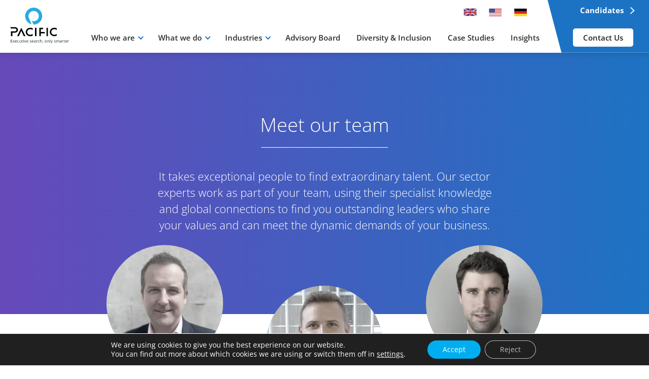

--- FILE ---
content_type: text/html; charset=UTF-8
request_url: https://pacific-international.com/who-we-are/meet-our-team/
body_size: 54145
content:
<!doctype html>

<html lang="en-GB" data-wf-page="64fb3912e15d98a2ad34294b" data-wf-site="60c9d1025616444156247fc1">


<head>
    <meta charset="UTF-8">
    <meta name="viewport" content="width=device-width, initial-scale=1">
    <link rel="profile" href="https://gmpg.org/xfn/11">

    <!-- Open Graph -->






<meta property="og:title" content="Meet our team" />
<meta property="og:type" content="article" />
<meta property="og:url" content="https://pacific-international.com/who-we-are/meet-our-team/" />



    
        <meta property="og:image" content="https://pacific-international.com/wp-content/uploads/2024/01/uk-christmas-4-scaled-e1706624741215-1920x960.jpeg" />

    



    
        <meta property="og:description" content="It takes exceptional people to find extraordinary talent. " />

    


<meta name="twitter:card" content="summary" />
<meta name="twitter:site" content="@pacintjobs" />
<meta name="twitter:creator" content="@pacintjobs" />



    
        <meta property="twitter:image" content="" />
        
    
    <meta name="msapplication-TileColor" content="#00aeef">
    <meta name="theme-color" content="#00aeef">

    
    
    
    
    

    
    <!-- [if lt IE 9]><script src="https://cdnjs.cloudflare.com/ajax/libs/html5shiv/3.7.3/html5shiv.min.js" type="text/javascript"></script><![endif] -->
    <script type="text/javascript">
        ! function (o, c) {
            var n = c.documentElement,
                t = " w-mod-";
            n.className += t + "js", ("ontouchstart" in o || o.DocumentTouch && c instanceof DocumentTouch) && (n
                .className += t + "touch")
        }(window, document);
    </script>
    <link href="https://pacific-international.com/wp-content/themes/pacific-international/assets/images/favicon.png" rel="shortcut icon" type="image/x-icon">
    <link href="https://pacific-international.com/wp-content/themes/pacific-international/assets/images/webclip.png" rel="apple-touch-icon">

    <!-- HREFLANG TAGS SET IN FUNCTIONS.PHP -->

    <meta name='robots' content='index, follow, max-image-preview:large, max-snippet:-1, max-video-preview:-1' />
<link rel="canonical" href="https://pacific-international.com/who-we-are/meet-our-team/" />
    <script>
    // Block fetch API calls to ipapi.co
    (function() {
      const originalFetch = window.fetch;
      window.fetch = function(url, options) {
        if (typeof url === 'string' && url.includes('ipapi.co')) {
          console.log('⛔ Blocked fetch to ipapi.co');
          return Promise.reject(new Error('Blocked ipapi.co'));
        }
        return originalFetch.apply(this, arguments);
      };
    })();
    </script>
    
	<!-- This site is optimized with the Yoast SEO plugin v26.8 - https://yoast.com/product/yoast-seo-wordpress/ -->
	<title>Meet our team - Pacific International Executive Search</title>
<link data-rocket-prefetch href="https://cdn.canddi.com" rel="dns-prefetch">
<link data-rocket-prefetch href="https://us.pacific-international.com" rel="dns-prefetch">
<link data-rocket-prefetch href="https://de.pacific-international.com" rel="dns-prefetch">
<link data-rocket-prefetch href="https://ajax.googleapis.com" rel="dns-prefetch">
<link data-rocket-prefetch href="https://unpkg.com" rel="dns-prefetch">
<link data-rocket-prefetch href="https://cdns.canddi.com" rel="dns-prefetch">
<link data-rocket-prefetch href="https://challenges.cloudflare.com" rel="dns-prefetch">
<link crossorigin data-rocket-preload as="font" href="https://pacific-international.com/wp-content/themes/pacific-international/assets/webfonts/open-sans-v34-latin-300.woff2" rel="preload">
<style id="wpr-usedcss">.wf-force-outline-none[tabindex="-1"]:focus{outline:0}html{font-family:sans-serif;-ms-text-size-adjust:100%;-webkit-text-size-adjust:100%}body{margin:0}article,aside,footer,header,main,menu,nav,section{display:block}canvas,progress,video{display:inline-block;vertical-align:baseline}[hidden],template{display:none}a{background-color:transparent}a:active,a:hover{outline:0}strong{font-weight:700}h1{font-size:2em;margin:.67em 0}small{font-size:80%}img{border:0}svg:not(:root){overflow:hidden}hr{box-sizing:content-box;height:0}code{font-family:monospace,monospace;font-size:1em}button,input,optgroup,select,textarea{color:inherit;font:inherit;margin:0}button{overflow:visible}button,select{text-transform:none}button,html input[type=button],input[type=reset]{-webkit-appearance:button;cursor:pointer}button[disabled],html input[disabled]{cursor:default}button::-moz-focus-inner,input::-moz-focus-inner{border:0;padding:0}input{line-height:normal}input[type=checkbox],input[type=radio]{box-sizing:border-box;padding:0}input[type=number]::-webkit-inner-spin-button,input[type=number]::-webkit-outer-spin-button{height:auto}fieldset{border:1px solid silver;margin:0 2px;padding:.35em .625em .75em}legend{border:0;padding:0}textarea{overflow:auto}optgroup{font-weight:700}table{border-collapse:collapse;border-spacing:0}td,th{padding:0}@font-face{font-display:swap;font-family:webflow-icons;src:url("[data-uri]") format('truetype');font-weight:400;font-style:normal}[class*=" w-icon-"],[class^=w-icon-]{font-family:webflow-icons!important;speak:none;font-style:normal;font-weight:400;font-variant:normal;text-transform:none;line-height:1;-webkit-font-smoothing:antialiased;-moz-osx-font-smoothing:grayscale}.w-icon-dropdown-toggle:before{content:"\e603"}.w-icon-file-upload-remove:before{content:"\e900"}.w-icon-file-upload-icon:before{content:"\e903"}*{-webkit-box-sizing:border-box;-moz-box-sizing:border-box;box-sizing:border-box}html{height:100%}body{margin:0;min-height:100%;background-color:#fff;font-size:14px;line-height:20px;color:#333}img{max-width:100%;vertical-align:middle;display:inline-block;height:auto}.w-inline-block{max-width:100%;display:inline-block}.w-clearfix:after,.w-clearfix:before{content:" ";display:table;grid-column-start:1;grid-row-start:1;grid-column-end:2;grid-row-end:2}.w-clearfix:after{clear:both}.w-button{display:inline-block;padding:9px 15px;background-color:#3898ec;color:#fff;border:0;line-height:inherit;text-decoration:none;cursor:pointer;border-radius:0}input.w-button{-webkit-appearance:button}.w-webflow-badge,.w-webflow-badge *{position:static;left:auto;top:auto;right:auto;bottom:auto;z-index:auto;display:block;visibility:visible;overflow:visible;overflow-x:visible;overflow-y:visible;box-sizing:border-box;width:auto;height:auto;max-height:none;max-width:none;min-height:0;min-width:0;margin:0;padding:0;float:none;clear:none;border:0 transparent;border-radius:0;background:0 0;background-image:none;background-position:0 0;background-size:auto auto;background-repeat:repeat;background-origin:padding-box;background-clip:border-box;background-attachment:scroll;background-color:transparent;box-shadow:none;opacity:1;transform:none;transition:none;direction:ltr;font-family:inherit;font-weight:inherit;color:inherit;font-size:inherit;line-height:inherit;font-style:inherit;font-variant:inherit;text-align:inherit;letter-spacing:inherit;text-decoration:inherit;text-indent:0;text-transform:inherit;list-style-type:disc;text-shadow:none;font-smoothing:auto;vertical-align:baseline;cursor:inherit;white-space:inherit;word-break:normal;word-spacing:normal;word-wrap:normal}.w-webflow-badge{position:fixed!important;display:inline-block!important;visibility:visible!important;opacity:1!important;z-index:2147483647!important;top:auto!important;right:12px!important;bottom:12px!important;left:auto!important;color:#aaadb0!important;background-color:#fff!important;border-radius:3px!important;padding:6px 8px 6px 6px!important;font-size:12px!important;opacity:1!important;line-height:14px!important;text-decoration:none!important;transform:none!important;margin:0!important;width:auto!important;height:auto!important;overflow:visible!important;white-space:nowrap;box-shadow:0 0 0 1px rgba(0,0,0,.1),0 1px 3px rgba(0,0,0,.1);cursor:pointer}.w-webflow-badge>img{display:inline-block!important;visibility:visible!important;opacity:1!important;vertical-align:middle!important}h1,h2,h3{font-weight:700;margin-bottom:10px}h1{font-size:38px;line-height:44px;margin-top:20px}h2{font-size:32px;line-height:36px;margin-top:20px}h3{font-size:24px;line-height:30px;margin-top:20px}p{margin-top:0;margin-bottom:10px}ul{margin-top:0;margin-bottom:10px;padding-left:40px}fieldset{padding:0;margin:0;border:0}button,html input[type=button],input[type=reset]{border:0;cursor:pointer;-webkit-appearance:button}.w-form{margin:0 0 15px}.w-form-done{display:none;padding:20px;text-align:center;background-color:#ddd}.w-form-fail{display:none;margin-top:10px;padding:10px;background-color:#ffdede}label{display:block;margin-bottom:5px;font-weight:700}.w-radio-input{margin:4px 0 0;line-height:normal;float:left;margin-left:-20px}.w-radio-input{margin-top:3px}.w-file-upload{display:block;margin-bottom:10px}.w-file-upload-input{width:.1px;height:.1px;opacity:0;overflow:hidden;position:absolute;z-index:-100}.w-file-upload-default,.w-file-upload-success,.w-file-upload-uploading{display:inline-block;color:#333}.w-file-upload-error{display:block;margin-top:10px}.w-file-upload-file{display:flex;flex-grow:1;justify-content:space-between;margin:0;padding:8px 9px 8px 11px;border:1px solid #ccc;background-color:#fafafa}.w-file-upload-file-name{font-size:14px;font-weight:400;display:block}.w-file-remove-link{margin-top:3px;margin-left:10px;width:auto;height:auto;padding:3px;display:block;cursor:pointer}.w-icon-file-upload-remove{margin:auto;font-size:10px}.w-file-upload-error-msg{display:inline-block;color:#ea384c;padding:2px 0}.w-file-upload-label{display:inline-block;font-size:14px;font-weight:400;cursor:pointer;margin:0;padding:8px 12px;border:1px solid #ccc;background-color:#fafafa}.w-icon-file-upload-icon{display:inline-block;margin-right:8px;width:20px}.w-container{margin-left:auto;margin-right:auto;max-width:940px}.w-container:after,.w-container:before{content:" ";display:table;grid-column-start:1;grid-row-start:1;grid-column-end:2;grid-row-end:2}.w-container:after{clear:both}.w-widget-map{width:100%;height:400px}.w-widget-map label{width:auto;display:inline}.w-widget-map img{max-width:inherit}.w-slider{position:relative;height:300px;text-align:center;clear:both;-webkit-tap-highlight-color:transparent;tap-highlight-color:rgba(0,0,0,0)}.w-slider-mask{position:relative;display:block;overflow:hidden;z-index:1;left:0;right:0;height:100%;white-space:nowrap}.w-slide{position:relative;display:inline-block;vertical-align:top;width:100%;height:100%;white-space:normal;text-align:left}.w-slider-nav{position:absolute;z-index:2;top:auto;right:0;bottom:0;left:0;margin:auto;padding-top:10px;height:40px;text-align:center;-webkit-tap-highlight-color:transparent;tap-highlight-color:rgba(0,0,0,0)}.w-slider-nav.w-num>div{width:auto;height:auto;padding:.2em .5em;font-size:inherit;line-height:inherit}.w-slider-dot{position:relative;display:inline-block;width:1em;height:1em;background-color:rgba(255,255,255,.4);cursor:pointer;margin:0 3px .5em;transition:background-color .1s,color .1s}.w-slider-dot.w-active{background-color:#fff}.w-slider-dot:focus{outline:0;box-shadow:0 0 0 2px #fff}.w-slider-dot:focus.w-active{box-shadow:none}.w-slider-arrow-left,.w-slider-arrow-right{position:absolute;width:80px;top:0;right:0;bottom:0;left:0;margin:auto;cursor:pointer;overflow:hidden;color:#fff;font-size:40px;-webkit-tap-highlight-color:transparent;tap-highlight-color:rgba(0,0,0,0);-webkit-user-select:none;-moz-user-select:none;-ms-user-select:none;user-select:none}.w-slider-arrow-left [class*=' w-icon-'],.w-slider-arrow-left [class^=w-icon-],.w-slider-arrow-right [class*=' w-icon-'],.w-slider-arrow-right [class^=w-icon-]{position:absolute}.w-slider-arrow-left:focus,.w-slider-arrow-right:focus{outline:0}.w-slider-arrow-left{z-index:3;right:auto}.w-slider-arrow-right{z-index:4;left:auto}.w-slider-aria-label{border:0;clip:rect(0 0 0 0);height:1px;margin:-1px;overflow:hidden;padding:0;position:absolute;width:1px}.w-slider-force-show{display:block!important}.w-dropdown{display:inline-block;position:relative;text-align:left;margin-left:auto;margin-right:auto;z-index:900}.w-dropdown-link,.w-dropdown-toggle{position:relative;vertical-align:top;text-decoration:none;color:#222;padding:20px;text-align:left;margin-left:auto;margin-right:auto;white-space:nowrap}.w-dropdown-toggle{-webkit-user-select:none;-moz-user-select:none;-ms-user-select:none;user-select:none;display:inline-block;cursor:pointer;padding-right:40px}.w-dropdown-toggle:focus{outline:0}.w-icon-dropdown-toggle{position:absolute;top:0;right:0;bottom:0;margin:auto;margin-right:20px;width:1em;height:1em}.w-dropdown-list{position:absolute;background:#ddd;display:none;min-width:100%}.w-dropdown-list.w--open{display:block}.w-dropdown-link{padding:10px 20px;display:block;color:#222}.w-dropdown-link.w--current{color:#0082f3}.w-dropdown-link:focus{outline:0}@media screen and (max-width:767px){.w-nav-brand{padding-left:10px}}.w-nav{position:relative;background:#ddd;z-index:1000}.w-nav:after,.w-nav:before{content:" ";display:table;grid-column-start:1;grid-row-start:1;grid-column-end:2;grid-row-end:2}.w-nav:after{clear:both}.w-nav-brand{position:relative;float:left;text-decoration:none;color:#333}.w-nav-link{position:relative;display:inline-block;vertical-align:top;text-decoration:none;color:#222;padding:20px;text-align:left;margin-left:auto;margin-right:auto}.w-nav-link.w--current{color:#0082f3}.w-nav-menu{position:relative;float:right}[data-nav-menu-open]{display:block!important;position:absolute;top:100%;left:0;right:0;background:#c8c8c8;text-align:center;overflow:visible;min-width:200px}.w--nav-link-open{display:block;position:relative}.w-nav-overlay{position:absolute;overflow:hidden;display:none;top:100%;left:0;right:0;width:100%}.w-nav-overlay [data-nav-menu-open]{top:0}.w-nav[data-animation=over-left] .w-nav-overlay{width:auto}.w-nav[data-animation=over-left] .w-nav-overlay,.w-nav[data-animation=over-left] [data-nav-menu-open]{right:auto;z-index:100;top:0;margin-right:66px;padding-top:30px}.w-nav-button{position:relative;float:right;padding:18px;font-size:24px;display:none;cursor:pointer;-webkit-tap-highlight-color:transparent;tap-highlight-color:rgba(0,0,0,0);-webkit-user-select:none;-moz-user-select:none;-ms-user-select:none;user-select:none}.w-nav-button:focus{outline:0}.w-nav-button.w--open{background-color:#c8c8c8;color:#fff}.w-nav[data-collapse=all] .w-nav-menu{display:none}.w-nav[data-collapse=all] .w-nav-button{display:block}.w--nav-dropdown-open{display:block}.w--nav-dropdown-toggle-open{display:block}.w--nav-dropdown-list-open{position:static}@media screen and (max-width:991px){.w-container{max-width:728px}.w-nav[data-collapse=medium] .w-nav-menu{display:none}.w-nav[data-collapse=medium] .w-nav-button{display:block}}@media screen and (max-width:767px){.w-nav[data-collapse=small] .w-nav-menu{display:none}.w-nav[data-collapse=small] .w-nav-button{display:block}.w-nav-brand{padding-left:10px}}@font-face{font-family:"Open Sans";font-style:normal;font-weight:300;src:local(""),url("https://pacific-international.com/wp-content/themes/pacific-international/assets/webfonts/open-sans-v34-latin-300.woff2") format("woff2"),url("https://pacific-international.com/wp-content/themes/pacific-international/assets/webfonts/open-sans-v34-latin-300.woff") format("woff");font-display:swap}@font-face{font-family:"Open Sans";font-style:normal;font-weight:400;src:local(""),url("https://pacific-international.com/wp-content/themes/pacific-international/assets/webfonts/open-sans-v34-latin-regular.woff2") format("woff2"),url("https://pacific-international.com/wp-content/themes/pacific-international/assets/webfonts/open-sans-v34-latin-regular.woff") format("woff");font-display:swap}@font-face{font-family:"Open Sans";font-style:normal;font-weight:600;src:local(""),url("https://pacific-international.com/wp-content/themes/pacific-international/assets/webfonts/open-sans-v34-latin-600.woff2") format("woff2"),url("https://pacific-international.com/wp-content/themes/pacific-international/assets/webfonts/open-sans-v34-latin-600.woff") format("woff");font-display:swap}@font-face{font-family:"Open Sans";font-style:normal;font-weight:700;src:local(""),url("https://pacific-international.com/wp-content/themes/pacific-international/assets/webfonts/open-sans-v34-latin-700.woff2") format("woff2"),url("https://pacific-international.com/wp-content/themes/pacific-international/assets/webfonts/open-sans-v34-latin-700.woff") format("woff");font-display:swap}hr{border:0;border-top:1px solid #1d73c3;margin:20px 0}h1{margin-top:20px;margin-bottom:20px;font-size:38px;line-height:50px;font-weight:300}h2{margin-top:20px;margin-bottom:10px;font-size:30px;line-height:36px;font-weight:300}@media (max-width:991px){h1{font-size:30px;line-height:40px}h2{font-size:24px;line-height:30px}}h3{margin-top:10px;margin-bottom:10px;font-size:20px;line-height:30px;font-weight:300}p{margin-bottom:20px;color:#2c2f30;line-height:23px}a{color:#1966af;text-decoration:none}a:hover{text-decoration:underline}@-webkit-keyframes animateBackground{0%{background-position:95% 0}100%{background-position:100% 0}}@-webkit-keyframes animateBackgroundOut{0%{background-position:100% 0}100%{background-position:95% 0}}.grid{min-height:400px;padding:0;margin-bottom:40px}.grid .grid-item,.grid .grid-item-blog,.grid .grid-sizer,.grid .grid-sizer-blog{width:32%;margin-bottom:40px}@media (max-width:767px){.grid .grid-item,.grid .grid-item-blog,.grid .grid-sizer,.grid .grid-sizer-blog{width:49%}}@media (max-width:479px){.grid .grid-item,.grid .grid-item-blog,.grid .grid-sizer,.grid .grid-sizer-blog{width:100%}}.grid .gutter-sizer,.grid .gutter-sizer-blog{width:2%}.grid .nothing-to-filter{visibility:hidden;max-width:700px;display:block;margin:auto;padding:100px;font-size:26px;line-height:30px;text-align:center}.main-nav-global{position:absolute;left:auto;top:0;right:230px;bottom:auto;z-index:300;display:inline-block;width:auto;margin-top:10px;text-align:right}.main-nav-global .languages-selection{display:inline-block;margin-left:50px}@media (max-width:991px){.main-nav-global .languages-selection{margin-right:10px;float:none;margin-left:40px}.main-nav-global{left:0;top:0;right:0;bottom:auto;z-index:2;width:auto;text-align:center}}.sr-only{position:absolute;width:1px;height:1px;padding:0;margin:-1px;overflow:hidden;clip:rect(0,0,0,0);white-space:nowrap;border:0}.sr-only:focus{position:absolute;top:0;left:0;background:#000;color:#fff;padding:8px;z-index:100000;text-decoration:none;outline:#fff solid 2px;outline-offset:2px}.button:focus,.flag-wrapper:focus,.grid-item a:focus,.nav-link-contact:focus,.team-member-name a:focus,.text-button:focus{outline:#0073aa solid 2px;outline-offset:2px}.button-blue:focus,.footer-link:focus,.footer-logo:focus,.social-link:focus,.team-member-circle-interaction-large:focus,.w-slider-arrow-left:focus,.w-slider-arrow-right:focus{outline:#ffffff solid 2px;outline-offset:2px}.footer a:focus{background-color:rgba(255,255,255,.2);border-radius:2px;outline:#ffffff solid 2px;outline-offset:2px}.tag a:focus{text-decoration:underline;outline:#0073aa solid 2px;outline-offset:2px}.team-member-circle-interaction-large:focus{outline:#0073aa solid 3px;outline-offset:3px;border-radius:50%}.tag a{color:inherit;text-decoration:none}.tag a:hover{text-decoration:underline}button{background-color:transparent}.logo:focus{outline:#0073aa solid 2px;outline-offset:2px}article iframe{max-width:100%;height:auto;aspect-ratio:16/9}body{margin-top:100px;font-family:"Open Sans",sans-serif;color:#2c2f30;font-size:15px;line-height:20px;-webkit-font-smoothing:antialiased;-moz-osx-font-smoothing:grayscale}.footer-shape{-webkit-clip-path:polygon(0px 80px,100% 0px,100% 100%,0% 100%);clip-path:polygon(0px 80px,100% 0px,100% 100%,0% 100%)}@media screen and (max-width:991px){.footer-shape{-webkit-clip-path:polygon(0 40px,100% 0px,100% 100%,0% 100%);clip-path:polygon(0 40px,100% 0px,100% 100%,0% 100%)}}@media screen and (max-width:767px){.footer-shape{-webkit-clip-path:polygon(0 30px,100% 0,100% 100%,0% 100%);clip-path:polygon(0 30px,100% 0,100% 100%,0% 100%)}}@media screen and (max-width:479px){.w-container{max-width:none}.w-nav[data-collapse=tiny] .w-nav-menu{display:none}.w-nav[data-collapse=tiny] .w-nav-button{display:block}.footer-shape{-webkit-clip-path:polygon(0 20px,100% 0,100% 100%,0% 100%);clip-path:polygon(0 20px,100% 0,100% 100%,0% 100%)}}.footer-privacy a{border-right:1px solid #fff}.footer-privacy a:last-child{border-right:0}.team-member:nth-child(3n+2){margin-top:80px}@media screen and (max-width:991px){.team-member:nth-child(3n+2){margin-top:0}}.team-member-circle img{mix-blend-mode:luminosity;width:100%;height:100%;-o-object-fit:cover;object-fit:cover;-o-object-position:50% 20%;object-position:50% 20%}.team-member-circle img:last-of-type{mix-blend-mode:normal}.team-member-circle img:hover{mix-blend-mode:revert}.nav-link{padding-right:24px;padding-left:10px;border-radius:10px;font-weight:600}.nav-link:hover{text-decoration:underline}.nav-link.w--open{margin-top:0}.nav-container{position:relative;height:104px;margin-right:auto;margin-left:auto;padding-left:120px}.brand{position:absolute;top:-318px;width:470px;height:470px;margin-left:-120px;border-radius:100%;background-color:#fff;text-align:center}.navbar{position:fixed;width:100%;height:104px;margin-top:-100px;background-color:#fff;-webkit-box-shadow:1px 1px 11px 3px rgba(0,0,0,.09);box-shadow:1px 1px 11px 3px rgba(0,0,0,.09)}.nav-logo{display:inline-block;margin-top:341px;margin-left:12px}.dropdown{margin-top:44px;margin-right:6px;margin-left:6px;float:left}.dropdown.w--open{top:40px;z-index:-1;padding-top:79px;border-radius:10px;background-color:#ebeff3;-webkit-box-shadow:0 0 10px 1px rgba(0,0,0,.25);box-shadow:0 0 10px 1px rgba(0,0,0,.25)}.dropdown-list.w--open{top:40px;margin-top:20px;background-color:transparent}.dropdown-link-container{margin-top:20px;padding-top:10px;padding-bottom:12px;border-radius:10px;background-color:#fff;-webkit-box-shadow:0 0 10px 1px rgba(0,0,0,.25);box-shadow:0 0 10px 1px rgba(0,0,0,.25);text-align:left}.w-dropdown-link{width:100%}.dropdown-link{padding-top:6px;padding-bottom:6px}.dropdown-link:hover{text-decoration:underline}.dropdown-link.dropdown-indent{border-left:0 #1d73c3}.image{width:50px;height:50px}.container{display:block;width:100%;max-width:1440px;margin-right:auto;margin-left:auto;padding-right:40px;padding-left:40px}.large-para-white{max-width:690px;margin:20px auto;color:#fff;font-size:22px;line-height:32px;font-weight:300;text-align:center}.nav-blue-container{position:relative;right:0;width:200px;height:104px;padding-right:30px;padding-left:40px;float:right;background-image:url("https://pacific-international.com/wp-content/themes/pacific-international/assets/images/nav-blue-slant.svg");background-position:0 50%;background-size:cover;background-repeat:no-repeat;text-align:right}.nav-blue-container .candidate-nav-wrapper{display:block;margin:10px -10px 0 0}.nav-blue-container .candidate-nav-wrapper .text-button{margin-top:20px;margin-bottom:20px;font-size:20px;line-height:25px;font-weight:300;padding-right:40px;background-image:url("https://pacific-international.com/wp-content/themes/pacific-international/assets/images/arrow-blue-thick.svg");background-position:100% 0;background-size:20px;background-repeat:no-repeat;display:inline-block;text-decoration:none;-webkit-animation-fill-mode:forwards;animation-fill-mode:forwards}.nav-blue-container .candidate-nav-wrapper .text-button:hover{-webkit-animation:.3s ease-in-out forwards animateBackground;animation:.3s ease-in-out forwards animateBackground}@keyframes animateBackground{0%{background-position:95% 0}100%{background-position:100% 0}}.nav-blue-container .candidate-nav-wrapper .text-button:not(:hover){-webkit-animation:.3s ease-in-out forwards animateBackgroundOut;animation:.3s ease-in-out forwards animateBackgroundOut}@keyframes animateBackgroundOut{0%{background-position:100% 0}100%{background-position:95% 0}}.nav-blue-container .candidate-nav-wrapper .text-button{color:#fff;font-size:15px;line-height:20px;font-weight:700;margin-top:0;margin-bottom:0;background-image:url("https://pacific-international.com/wp-content/themes/pacific-international/assets/images/arrow-white-thicker.svg");background-size:16px;padding-right:30px}.nav-blue-container .nav-link-contact{padding-top:8px;padding-bottom:8px;border-radius:5px;background-color:#fff;font-weight:600;position:absolute;bottom:12px;left:50px}@media (max-width:991px){.nav-blue-container{width:100%;height:auto;padding:16px 20px;float:none;background-color:#1d73c3;text-align:left;margin-top:20px}.nav-blue-container .candidate-nav-wrapper{margin:0 -10px 20px 0}.nav-blue-container .nav-link-contact{position:static;display:inline-block}}.nav-blue-container .nav-link-contact:hover{text-decoration:underline}.dropdown-icon{margin-right:5px;color:#1d73c3}.social-media-cont{width:100%;margin:20px auto;text-align:center}.footer{position:relative;margin-top:-80px;z-index:10}.footer-shape{width:100%;background-color:#1d73c3;-webkit-box-shadow:0 -1px 11px 3px rgba(0,0,0,.09);box-shadow:0 -1px 11px 3px rgba(0,0,0,.09);color:#fff}.footer-nav{width:100%;margin-right:auto;margin-left:auto;padding-top:100px;text-align:center}.footer-brand-flex{width:100%;display:-webkit-box;display:-webkit-flex;display:-ms-flexbox;display:flex;-webkit-flex-wrap:wrap;-ms-flex-wrap:wrap;flex-wrap:wrap;-webkit-box-pack:center;-webkit-justify-content:center;-ms-flex-pack:center;justify-content:center;gap:20px;-webkit-column-gap:40px;-moz-column-gap:40px;column-gap:40px;-webkit-box-align:start;-webkit-align-items:flex-start;-ms-flex-align:start;align-items:flex-start;margin:40px 0 50px}@media (max-width:991px){.footer-brand-flex{-webkit-column-gap:20px;-moz-column-gap:20px;column-gap:20px}}.footer-brand-flex img:not(.footer-logo img){margin-bottom:6px;height:54px;width:auto}.footer-brand-flex .footer-brand{text-align:center}.footer-brand-flex .footer-accreditation a,.footer-brand-flex .footer-accreditation p{margin-top:10px;color:#fff;line-height:15px;font-size:14px}.footer-link{display:inline-block;margin-bottom:30px;padding-right:20px;padding-left:20px;color:#fff;text-decoration:none}.footer-link:hover{text-decoration:underline}.social-icon-footer{height:28px;margin-right:14px;margin-left:14px}.footer-privacy{width:100%;margin-top:20px;margin-right:auto;margin-left:auto;text-align:center}.footer-logo{width:110px;display:block}.social-link{-webkit-transition:-webkit-transform .2s;transition:-webkit-transform .2s ease;transition:transform .2s ease;transition:transform .2s ease,-webkit-transform .2s ease}.social-link:hover{-webkit-transform:scale(1.1);-ms-transform:scale(1.1);transform:scale(1.1)}.card-drawer{z-index:1;position:relative;display:block;overflow:hidden;height:70px;margin-top:-20px;padding-top:30px;padding-right:20px;padding-left:20px;border-radius:10px;background-color:#2c2f30;color:#fff;cursor:pointer}.drawer-form{position:absolute;z-index:0;top:0;margin-top:40px;background-color:#2c2f30;border-bottom-left-radius:10px;border-bottom-right-radius:10px;display:none}.drawer-form form label{color:#fff}.drawer-form form a{color:#fff;text-decoration:underline}.rotate{-webkit-transform:rotate(180deg);-ms-transform:rotate(180deg);transform:rotate(180deg);-webkit-transition:.3s;transition:.3s}.drawer-arrow{width:20px;height:30px;float:right;-webkit-transition:.3s;transition:.3s}.drawer-arrow img{-webkit-transform:rotate(90deg);-ms-transform:rotate(90deg);transform:rotate(90deg)}.drawer-form form{padding:50px 20px 0}.gerneral-header{color:#fff;text-align:center}.gerneral-header p{max-width:690px;margin:20px auto;color:#fff;font-size:22px;line-height:32px;font-weight:300;text-align:center}.who-we-are-logo{width:200px;margin:40px auto}.team-member-circle{display:inline-block;width:100%;height:100%;border-radius:100%;background-color:#1d73c3;-webkit-transition:-webkit-transform .5s cubic-bezier(.38, .475, .392, .861);transition:-webkit-transform .5s cubic-bezier(.38, .475, .392, .861);transition:transform .5s cubic-bezier(.38, .475, .392, .861);transition:transform .5s cubic-bezier(.38, .475, .392, .861),-webkit-transform .5s cubic-bezier(.38, .475, .392, .861);cursor:pointer;-o-object-fit:cover;object-fit:cover;background-image:url("https://pacific-international.com/wp-content/themes/pacific-international/assets/images/be-aprt-of-the-team2x.png");background-position:center;background-size:65%;background-repeat:no-repeat}.team-member-circle:hover{-webkit-filter:none;filter:none;-webkit-transform:scale(1.1);-ms-transform:scale(1.1);transform:scale(1.1)}.purple-circle{background-color:#6749ba}.button-blue{position:relative;display:inline-block;height:46px;margin-top:20px;margin-bottom:20px;padding-right:26px;padding-left:26px;border-radius:6px;background-color:#1d73c3;-webkit-transition:background-color .2s;transition:background-color .2s ease;color:#fff;line-height:25px;text-decoration:none!important;border:1px solid #fff}.button-blue:hover{background-color:#1966af}.button{position:relative;display:inline-block;margin-top:20px;margin-bottom:20px;padding-right:26px;padding-left:26px;border-radius:6px;-webkit-transition:background-color .2s;transition:background-color .2s ease;line-height:20px;text-decoration:none!important;border:1px solid #fff}.nav-link-text{color:#2c2f30}.white-text,.white-text a{color:#fff}.white-divider{width:250px;height:1px;margin-top:19px;margin-right:auto;margin-left:auto;background-color:#fff}li{margin-top:14px;margin-bottom:14px}ul{margin-top:20px;margin-bottom:20px;padding-left:20px}.checkbox{width:20px;height:20px;margin:10px 0}label{font-weight:400;text-align:left}.teams-execs{margin-top:-140px;text-align:center;margin-bottom:100px}.team-member-name{color:#1d73c3;font-size:22px;line-height:32px;font-weight:300}.team-member{width:30%;-webkit-align-self:auto;-ms-flex-item-align:auto;align-self:auto;-webkit-box-flex:0;-webkit-flex:0 0 auto;-ms-flex:0 0 auto;flex:0 0 auto}.team-flex{display:-webkit-box;display:-webkit-flex;display:-ms-flexbox;display:flex;max-width:900px;margin-right:auto;margin-left:auto;-webkit-box-orient:horizontal;-webkit-box-direction:normal;-webkit-flex-direction:row;-ms-flex-direction:row;flex-direction:row;-webkit-box-pack:justify;-webkit-justify-content:space-between;-ms-flex-pack:justify;justify-content:space-between;-webkit-flex-wrap:wrap;-ms-flex-wrap:wrap;flex-wrap:wrap}.w-button{border:1px solid #fff}.grad-section-margin-bottom{padding-top:100px;padding-bottom:140px;background-image:-webkit-gradient(linear,left top,right top,from(#6749ba),to(#1d73c3));background-image:linear-gradient(90deg,#6749ba,#1d73c3);text-align:center}.footer-text{margin-top:14px;margin-bottom:24px;color:#fff;font-size:12px}.flag-wrapper{display:inline-block;margin-right:4px;margin-left:4px;padding:2px 6px 6px}.flag-wrapper:hover{border-radius:2px;background-color:#2c2f30}.team-member-circle-interaction-large{display:inline-block;overflow:hidden;width:230px;height:230px;margin:4px 6px;border-radius:100%;-webkit-filter:saturate(30%);filter:saturate(30%);-webkit-transition:-webkit-filter .2s;transition:-webkit-filter .2s ease;transition:filter .2s ease;transition:filter .2s ease,-webkit-filter .2s ease}.no-filter{-webkit-filter:none;filter:none}.team-member-circle-interaction-large:hover{-webkit-filter:saturate(85%);filter:saturate(85%)}.team-member-end{width:30%;-webkit-align-self:auto;-ms-flex-item-align:auto;align-self:auto;-webkit-box-flex:0;-webkit-flex:0 0 auto;-ms-flex:0 0 auto;flex:0 0 auto}.map{height:100vh;margin-top:100px}.center{text-align:center}.code{width:100px;float:left;margin-right:20px}.country-name{color:#000}.wpcf7-not-valid-tip{margin-top:0;margin-bottom:24px;color:#fff!important;background-color:#921919;border-radius:4px;padding:6px}.wpcf7 form.invalid .wpcf7-response-output,.wpcf7 form.unaccepted .wpcf7-response-output{border-color:#ffb900;background-color:#fff;border-radius:4px;color:#2c2f30;text-align:center}.wpcf7 form.sent .wpcf7-response-output{border-color:#46b450;background-color:#46b450;border-radius:4px;color:#fff;text-align:center;position:relative;z-index:10}.wpcf7 form .wpcf7-response-output{margin-left:0!important;margin-top:0!important;margin-right:0!important;margin-bottom:20px!important;padding:10px!important}input[type=email],input[type=password],input[type=tel],input[type=text],input[type=url]{height:46px!important;margin-bottom:12px!important;border:0 #000!important;border-radius:4px!important;display:block;width:100%;height:38px;padding:8px 12px;font-size:14px;line-height:1.428571429;color:#333;vertical-align:middle;background-color:#fff;border:1px solid #ccc}input[type=submit]{width:100%;height:46px;margin-top:20px;margin-bottom:20px;border-radius:6px;color:#fff;background-color:#1d73c3;-webkit-transition:background-color .2s;transition:background-color .2s ease;cursor:pointer;border:1px solid #fff!important}input[type=checkbox]{background-color:initial;cursor:default;-webkit-appearance:auto;-moz-appearance:auto;appearance:auto;-webkit-box-sizing:border-box;box-sizing:border-box;padding:initial;border:initial}.w-checkbox-input{float:left;margin-bottom:0;margin-left:-20px;margin-right:0;margin-top:4px;line-height:normal}.intl-tel-input.allow-dropdown input,.intl-tel-input.allow-dropdown input[type=tel],.intl-tel-input.allow-dropdown input[type=text],.intl-tel-input.separate-dial-code input,.intl-tel-input.separate-dial-code input[type=tel],.intl-tel-input.separate-dial-code input[type=text]{margin-bottom:12px!important}.codedropz-upload-wrapper{padding:10px;background-color:#ececec;border-radius:4px;margin-bottom:10px}.codedropz-upload-inner{color:#6749ba}.dnd-upload-counter{color:#000}.codedropz-upload-handler{margin-bottom:0!important}.selected-dial-code{color:#333}@media screen and (max-width:991px){.nav-link{display:block;width:100%;padding:16px 20px 16px 16px;border-radius:0;background-color:#fff;text-align:left}.nav-container{height:100%}.brand{left:0;top:6px;right:auto;bottom:auto;width:142px;height:auto;margin-left:20px;border-radius:0}.navbar{padding-top:6px}.nav-logo{margin-top:0;margin-left:0}.dropdown{margin-top:0;min-width:300px;margin-right:auto;margin-left:auto;float:none}.dropdown-list.w--open{margin-top:4px}.dropdown-link-container{position:relative;margin-top:0;padding-top:6px;padding-bottom:6px;border-radius:0;background-color:#d3f1fc;-webkit-box-shadow:none;box-shadow:none}.dropdown-link{padding-top:8px;padding-bottom:8px}.dropdown-link.dropdown-indent{margin-left:4px}.container{padding-right:40px;padding-left:40px}.dropdown-icon{width:40px;height:40px;margin-top:0;margin-right:31px;margin-bottom:0;padding-top:16px;padding-left:13px}.team-member-circle-interaction-large{width:210px;height:210px}.menu-button{margin-top:23px;margin-right:23px;padding:12px;background-color:#fff;z-index:1000}.menu-button.w--open{background-color:#fff}.nav-menu{background-color:#fff;width:100vw!important;margin-right:auto;min-width:350px;display:block;padding-top:80px!important;overflow:scroll!important}.sn-hamburger{position:relative;width:30px;height:35px}.sn-line2{position:absolute;top:0;width:28px;height:3px;background-color:#1d73c3}.sn-line1{position:absolute;top:8px;width:28px;height:3px;background-color:#1d73c3}.sn-line4{position:absolute;top:8px;width:28px;height:3px;background-color:#1d73c3}.sn-line3{position:absolute;top:16px;width:28px;height:3px;background-color:#1d73c3}.nav-link-text{font-size:16px;line-height:22px}}@media screen and (max-width:767px){.container{padding-right:20px;padding-bottom:20px;padding-left:20px}.large-para-white{margin-top:14px;margin-bottom:14px;font-size:18px;line-height:28px}.footer{position:relative}.who-we-are-logo{width:150px;margin-top:20px;margin-bottom:20px}.teams-execs{margin-top:-94px}.team-member-name{font-size:18px}.team-member{width:50%}.grad-section-margin-bottom{padding-top:30px}.team-member-circle-interaction-large{width:180px;height:180px}.team-member-end{width:50%}.map{height:100vh;margin-top:0}}@media screen and (max-width:479px){.brand{margin-left:10px;padding-left:0}.brand.w--current{width:130px}.dropdown-icon{margin-right:11px;padding-left:11px;font-size:18px}.footer-link.w--current{margin-bottom:10px;padding-right:10px;padding-left:10px}.social-link{margin-top:6px;margin-bottom:6px}.grad-section-margin-bottom{margin-bottom:40px;padding-bottom:40px}.team-member-circle-interaction-large{width:130px;height:130px}.menu-button{margin-right:10px;background-color:#fff;color:#2c2f30;font-size:14px}}@media (max-width:1280px) and (min-width:992px){.brand{position:absolute;top:auto;width:136px;height:auto;margin-left:0;border-radius:0;background-color:#fff;text-align:center}.nav-logo{margin-top:15px;margin-left:20px}.nav-container{padding-left:0}}.isotope{-webkit-transition-duration:.8s;-moz-transition-duration:.8s;-ms-transition-duration:.8s;-o-transition-duration:.8s;transition-duration:.8s}.isotope{-webkit-transition-property:height,width;-moz-transition-property:height,width;-ms-transition-property:height,width;-o-transition-property:height,width;transition-property:height,width}img:is([sizes=auto i],[sizes^="auto," i]){contain-intrinsic-size:3000px 1500px}img.emoji{display:inline!important;border:none!important;box-shadow:none!important;height:1em!important;width:1em!important;margin:0 .07em!important;vertical-align:-.1em!important;background:0 0!important;padding:0!important}:root{--wp-block-synced-color:#7a00df;--wp-block-synced-color--rgb:122,0,223;--wp-bound-block-color:var(--wp-block-synced-color);--wp-editor-canvas-background:#ddd;--wp-admin-theme-color:#007cba;--wp-admin-theme-color--rgb:0,124,186;--wp-admin-theme-color-darker-10:#006ba1;--wp-admin-theme-color-darker-10--rgb:0,107,160.5;--wp-admin-theme-color-darker-20:#005a87;--wp-admin-theme-color-darker-20--rgb:0,90,135;--wp-admin-border-width-focus:2px}@media (min-resolution:192dpi){:root{--wp-admin-border-width-focus:1.5px}}:root{--wp--preset--font-size--normal:16px;--wp--preset--font-size--huge:42px}html :where(.has-border-color){border-style:solid}html :where([style*=border-top-color]){border-top-style:solid}html :where([style*=border-right-color]){border-right-style:solid}html :where([style*=border-bottom-color]){border-bottom-style:solid}html :where([style*=border-left-color]){border-left-style:solid}html :where([style*=border-width]){border-style:solid}html :where([style*=border-top-width]){border-top-style:solid}html :where([style*=border-right-width]){border-right-style:solid}html :where([style*=border-bottom-width]){border-bottom-style:solid}html :where([style*=border-left-width]){border-left-style:solid}html :where(img[class*=wp-image-]){height:auto;max-width:100%}:where(figure){margin:0 0 1em}html :where(.is-position-sticky){--wp-admin--admin-bar--position-offset:var(--wp-admin--admin-bar--height,0px)}@media screen and (max-width:600px){html :where(.is-position-sticky){--wp-admin--admin-bar--position-offset:0px}}:root{--wp--preset--aspect-ratio--square:1;--wp--preset--aspect-ratio--4-3:4/3;--wp--preset--aspect-ratio--3-4:3/4;--wp--preset--aspect-ratio--3-2:3/2;--wp--preset--aspect-ratio--2-3:2/3;--wp--preset--aspect-ratio--16-9:16/9;--wp--preset--aspect-ratio--9-16:9/16;--wp--preset--color--black:#000000;--wp--preset--color--cyan-bluish-gray:#abb8c3;--wp--preset--color--white:#ffffff;--wp--preset--color--pale-pink:#f78da7;--wp--preset--color--vivid-red:#cf2e2e;--wp--preset--color--luminous-vivid-orange:#ff6900;--wp--preset--color--luminous-vivid-amber:#fcb900;--wp--preset--color--light-green-cyan:#7bdcb5;--wp--preset--color--vivid-green-cyan:#00d084;--wp--preset--color--pale-cyan-blue:#8ed1fc;--wp--preset--color--vivid-cyan-blue:#0693e3;--wp--preset--color--vivid-purple:#9b51e0;--wp--preset--gradient--vivid-cyan-blue-to-vivid-purple:linear-gradient(135deg,rgb(6, 147, 227) 0%,rgb(155, 81, 224) 100%);--wp--preset--gradient--light-green-cyan-to-vivid-green-cyan:linear-gradient(135deg,rgb(122, 220, 180) 0%,rgb(0, 208, 130) 100%);--wp--preset--gradient--luminous-vivid-amber-to-luminous-vivid-orange:linear-gradient(135deg,rgb(252, 185, 0) 0%,rgb(255, 105, 0) 100%);--wp--preset--gradient--luminous-vivid-orange-to-vivid-red:linear-gradient(135deg,rgb(255, 105, 0) 0%,rgb(207, 46, 46) 100%);--wp--preset--gradient--very-light-gray-to-cyan-bluish-gray:linear-gradient(135deg,rgb(238, 238, 238) 0%,rgb(169, 184, 195) 100%);--wp--preset--gradient--cool-to-warm-spectrum:linear-gradient(135deg,rgb(74, 234, 220) 0%,rgb(151, 120, 209) 20%,rgb(207, 42, 186) 40%,rgb(238, 44, 130) 60%,rgb(251, 105, 98) 80%,rgb(254, 248, 76) 100%);--wp--preset--gradient--blush-light-purple:linear-gradient(135deg,rgb(255, 206, 236) 0%,rgb(152, 150, 240) 100%);--wp--preset--gradient--blush-bordeaux:linear-gradient(135deg,rgb(254, 205, 165) 0%,rgb(254, 45, 45) 50%,rgb(107, 0, 62) 100%);--wp--preset--gradient--luminous-dusk:linear-gradient(135deg,rgb(255, 203, 112) 0%,rgb(199, 81, 192) 50%,rgb(65, 88, 208) 100%);--wp--preset--gradient--pale-ocean:linear-gradient(135deg,rgb(255, 245, 203) 0%,rgb(182, 227, 212) 50%,rgb(51, 167, 181) 100%);--wp--preset--gradient--electric-grass:linear-gradient(135deg,rgb(202, 248, 128) 0%,rgb(113, 206, 126) 100%);--wp--preset--gradient--midnight:linear-gradient(135deg,rgb(2, 3, 129) 0%,rgb(40, 116, 252) 100%);--wp--preset--font-size--small:13px;--wp--preset--font-size--medium:20px;--wp--preset--font-size--large:36px;--wp--preset--font-size--x-large:42px;--wp--preset--spacing--20:0.44rem;--wp--preset--spacing--30:0.67rem;--wp--preset--spacing--40:1rem;--wp--preset--spacing--50:1.5rem;--wp--preset--spacing--60:2.25rem;--wp--preset--spacing--70:3.38rem;--wp--preset--spacing--80:5.06rem;--wp--preset--shadow--natural:6px 6px 9px rgba(0, 0, 0, .2);--wp--preset--shadow--deep:12px 12px 50px rgba(0, 0, 0, .4);--wp--preset--shadow--sharp:6px 6px 0px rgba(0, 0, 0, .2);--wp--preset--shadow--outlined:6px 6px 0px -3px rgb(255, 255, 255),6px 6px rgb(0, 0, 0);--wp--preset--shadow--crisp:6px 6px 0px rgb(0, 0, 0)}:where(.is-layout-flex){gap:.5em}:where(.is-layout-grid){gap:.5em}:where(.wp-block-columns.is-layout-flex){gap:2em}:where(.wp-block-columns.is-layout-grid){gap:2em}:where(.wp-block-post-template.is-layout-flex){gap:1.25em}:where(.wp-block-post-template.is-layout-grid){gap:1.25em}.intl-tel-input{position:relative}.intl-tel-input *{box-sizing:border-box;-moz-box-sizing:border-box}.intl-tel-input .hide{display:none}.intl-tel-input .v-hide{visibility:hidden}.intl-tel-input input,.intl-tel-input input[type=tel],.intl-tel-input input[type=text]{position:relative;z-index:0;margin-top:0!important;margin-bottom:0!important;padding-right:36px;margin-right:0}.intl-tel-input .flag-container{position:absolute;top:0;bottom:0;right:0;padding:1px}.intl-tel-input .selected-flag{z-index:1;position:relative;width:36px;height:100%;padding:0 0 0 8px}.intl-tel-input .selected-flag .iti-flag{position:absolute;top:0;bottom:0;margin:auto}.intl-tel-input .selected-flag .iti-arrow{position:absolute;top:50%;margin-top:-2px;right:6px;width:0;height:0;border-left:3px solid transparent;border-right:3px solid transparent;border-top:4px solid #555}.intl-tel-input .selected-flag .iti-arrow.up{border-top:none;border-bottom:4px solid #555}.intl-tel-input ul.country-list{list-style:none;padding:0;margin:0}.intl-tel-input .country-list{position:absolute;z-index:2;list-style:none;text-align:left;padding:0;margin:0 0 0 -1px;box-shadow:1px 1px 4px rgba(0,0,0,.2);background-color:#fff;border:1px solid #ccc;white-space:nowrap;max-height:200px;overflow-y:scroll}.intl-tel-input .country-list.dropup{bottom:100%;margin-bottom:-1px}.intl-tel-input .country-list .flag-box{display:inline-block;width:20px}@media (max-width:500px){.intl-tel-input .country-list{white-space:normal}}.intl-tel-input .country-list .divider{padding-bottom:5px;margin-bottom:5px;border-bottom:1px solid #ccc;list-style:none}.intl-tel-input .country-list li.country{list-style:none}.intl-tel-input .country-list .country{padding:5px 10px}.intl-tel-input .country-list .country .dial-code{color:#999}.intl-tel-input .country-list .country.highlight{background-color:rgba(0,0,0,.05)}.intl-tel-input .country-list .country-name,.intl-tel-input .country-list .dial-code,.intl-tel-input .country-list .flag-box{vertical-align:middle}.intl-tel-input .country-list .country-name,.intl-tel-input .country-list .flag-box{margin-right:6px}.intl-tel-input.allow-dropdown input,.intl-tel-input.allow-dropdown input[type=tel],.intl-tel-input.allow-dropdown input[type=text],.intl-tel-input.separate-dial-code input,.intl-tel-input.separate-dial-code input[type=tel],.intl-tel-input.separate-dial-code input[type=text]{padding-right:6px;padding-left:52px;margin-left:0}.intl-tel-input.allow-dropdown .flag-container,.intl-tel-input.separate-dial-code .flag-container{right:auto;left:0}.intl-tel-input.allow-dropdown .selected-flag,.intl-tel-input.separate-dial-code .selected-flag{width:46px}.intl-tel-input.allow-dropdown .flag-container:hover{cursor:pointer}.intl-tel-input.allow-dropdown .flag-container:hover .selected-flag{background-color:rgba(0,0,0,.05)}.intl-tel-input.allow-dropdown input[disabled]+.flag-container:hover,.intl-tel-input.allow-dropdown input[readonly]+.flag-container:hover{cursor:default}.intl-tel-input.allow-dropdown input[disabled]+.flag-container:hover .selected-flag,.intl-tel-input.allow-dropdown input[readonly]+.flag-container:hover .selected-flag{background-color:transparent}.intl-tel-input.separate-dial-code .selected-flag{background-color:rgba(0,0,0,.05);display:table}.intl-tel-input.separate-dial-code .selected-dial-code{display:table-cell;vertical-align:middle;padding-left:28px}.intl-tel-input.iti-container{position:absolute;top:-1000px;left:-1000px;z-index:1060;padding:1px}.intl-tel-input.iti-container:hover{cursor:pointer}.iti-mobile .intl-tel-input.iti-container{top:30px;bottom:30px;left:30px;right:30px;position:fixed}.iti-mobile .intl-tel-input .country-list{max-height:100%;width:100%}.iti-mobile .intl-tel-input .country-list .country{padding:10px;line-height:1.5em}.iti-flag{width:20px}.iti-flag.be{width:18px}.iti-flag.ch{width:15px}.iti-flag.mc{width:19px}.iti-flag.ne{width:18px}.iti-flag.np{width:13px}.iti-flag.va{width:15px}.iti-flag.ad{height:14px;background-position:-22px 0}.iti-flag.ae{height:10px;background-position:-44px 0}.iti-flag.af{height:14px;background-position:-66px 0}.iti-flag.ag{height:14px;background-position:-88px 0}.iti-flag.ai{height:10px;background-position:-110px 0}.iti-flag.al{height:15px;background-position:-132px 0}.iti-flag.am{height:10px;background-position:-154px 0}.iti-flag.ao{height:14px;background-position:-176px 0}.iti-flag.ar{height:13px;background-position:-220px 0}.iti-flag.as{height:10px;background-position:-242px 0}.iti-flag.at{height:14px;background-position:-264px 0}.iti-flag.au{height:10px;background-position:-286px 0}.iti-flag.aw{height:14px;background-position:-308px 0}.iti-flag.ax{height:13px;background-position:-330px 0}.iti-flag.az{height:10px;background-position:-352px 0}.iti-flag.ba{height:10px;background-position:-374px 0}.iti-flag.bb{height:14px;background-position:-396px 0}.iti-flag.bd{height:12px;background-position:-418px 0}.iti-flag.be{height:15px;background-position:-440px 0}.iti-flag.bf{height:14px;background-position:-460px 0}.iti-flag.bg{height:12px;background-position:-482px 0}.iti-flag.bh{height:12px;background-position:-504px 0}.iti-flag.bi{height:12px;background-position:-526px 0}.iti-flag.bj{height:14px;background-position:-548px 0}.iti-flag.bl{height:14px;background-position:-570px 0}.iti-flag.bm{height:10px;background-position:-592px 0}.iti-flag.bn{height:10px;background-position:-614px 0}.iti-flag.bo{height:14px;background-position:-636px 0}.iti-flag.bq{height:14px;background-position:-658px 0}.iti-flag.br{height:14px;background-position:-680px 0}.iti-flag.bs{height:10px;background-position:-702px 0}.iti-flag.bt{height:14px;background-position:-724px 0}.iti-flag.bw{height:14px;background-position:-768px 0}.iti-flag.by{height:10px;background-position:-790px 0}.iti-flag.bz{height:14px;background-position:-812px 0}.iti-flag.ca{height:10px;background-position:-834px 0}.iti-flag.cc{height:10px;background-position:-856px 0}.iti-flag.cd{height:15px;background-position:-878px 0}.iti-flag.cf{height:14px;background-position:-900px 0}.iti-flag.cg{height:14px;background-position:-922px 0}.iti-flag.ch{height:15px;background-position:-944px 0}.iti-flag.ci{height:14px;background-position:-961px 0}.iti-flag.ck{height:10px;background-position:-983px 0}.iti-flag.cl{height:14px;background-position:-1005px 0}.iti-flag.cm{height:14px;background-position:-1027px 0}.iti-flag.cn{height:14px;background-position:-1049px 0}.iti-flag.co{height:14px;background-position:-1071px 0}.iti-flag.cr{height:12px;background-position:-1115px 0}.iti-flag.cu{height:10px;background-position:-1137px 0}.iti-flag.cv{height:12px;background-position:-1159px 0}.iti-flag.cw{height:14px;background-position:-1181px 0}.iti-flag.cx{height:10px;background-position:-1203px 0}.iti-flag.cy{height:13px;background-position:-1225px 0}.iti-flag.cz{height:14px;background-position:-1247px 0}.iti-flag.de{height:12px;background-position:-1269px 0}.iti-flag.dj{height:14px;background-position:-1313px 0}.iti-flag.dk{height:15px;background-position:-1335px 0}.iti-flag.dm{height:10px;background-position:-1357px 0}.iti-flag.do{height:13px;background-position:-1379px 0}.iti-flag.dz{height:14px;background-position:-1401px 0}.iti-flag.ec{height:14px;background-position:-1445px 0}.iti-flag.ee{height:13px;background-position:-1467px 0}.iti-flag.eg{height:14px;background-position:-1489px 0}.iti-flag.eh{height:10px;background-position:-1511px 0}.iti-flag.er{height:10px;background-position:-1533px 0}.iti-flag.es{height:14px;background-position:-1555px 0}.iti-flag.et{height:10px;background-position:-1577px 0}.iti-flag.fi{height:12px;background-position:-1621px 0}.iti-flag.fj{height:10px;background-position:-1643px 0}.iti-flag.fk{height:10px;background-position:-1665px 0}.iti-flag.fm{height:11px;background-position:-1687px 0}.iti-flag.fo{height:15px;background-position:-1709px 0}.iti-flag.fr{height:14px;background-position:-1731px 0}.iti-flag.ga{height:15px;background-position:-1753px 0}.iti-flag.gb{height:10px;background-position:-1775px 0}.iti-flag.gd{height:12px;background-position:-1797px 0}.iti-flag.ge{height:14px;background-position:-1819px 0}.iti-flag.gf{height:14px;background-position:-1841px 0}.iti-flag.gg{height:14px;background-position:-1863px 0}.iti-flag.gh{height:14px;background-position:-1885px 0}.iti-flag.gi{height:10px;background-position:-1907px 0}.iti-flag.gl{height:14px;background-position:-1929px 0}.iti-flag.gm{height:14px;background-position:-1951px 0}.iti-flag.gn{height:14px;background-position:-1973px 0}.iti-flag.gp{height:14px;background-position:-1995px 0}.iti-flag.gq{height:14px;background-position:-2017px 0}.iti-flag.gr{height:14px;background-position:-2039px 0}.iti-flag.gs{height:10px;background-position:-2061px 0}.iti-flag.gt{height:13px;background-position:-2083px 0}.iti-flag.gu{height:11px;background-position:-2105px 0}.iti-flag.gw{height:10px;background-position:-2127px 0}.iti-flag.gy{height:12px;background-position:-2149px 0}.iti-flag.hk{height:14px;background-position:-2171px 0}.iti-flag.hn{height:10px;background-position:-2215px 0}.iti-flag.hr{height:10px;background-position:-2237px 0}.iti-flag.ht{height:12px;background-position:-2259px 0}.iti-flag.hu{height:10px;background-position:-2281px 0}.iti-flag.id{height:14px;background-position:-2325px 0}.iti-flag.ie{height:10px;background-position:-2347px 0}.iti-flag.il{height:15px;background-position:-2369px 0}.iti-flag.im{height:10px;background-position:-2391px 0}.iti-flag.in{height:14px;background-position:-2413px 0}.iti-flag.io{height:10px;background-position:-2435px 0}.iti-flag.iq{height:14px;background-position:-2457px 0}.iti-flag.ir{height:12px;background-position:-2479px 0}.iti-flag.is{height:15px;background-position:-2501px 0}.iti-flag.it{height:14px;background-position:-2523px 0}.iti-flag.je{height:12px;background-position:-2545px 0}.iti-flag.jm{height:10px;background-position:-2567px 0}.iti-flag.jo{height:10px;background-position:-2589px 0}.iti-flag.jp{height:14px;background-position:-2611px 0}.iti-flag.ke{height:14px;background-position:-2633px 0}.iti-flag.kg{height:12px;background-position:-2655px 0}.iti-flag.kh{height:13px;background-position:-2677px 0}.iti-flag.ki{height:10px;background-position:-2699px 0}.iti-flag.km{height:12px;background-position:-2721px 0}.iti-flag.kn{height:14px;background-position:-2743px 0}.iti-flag.kp{height:10px;background-position:-2765px 0}.iti-flag.kr{height:14px;background-position:-2787px 0}.iti-flag.kw{height:10px;background-position:-2809px 0}.iti-flag.ky{height:10px;background-position:-2831px 0}.iti-flag.kz{height:10px;background-position:-2853px 0}.iti-flag.la{height:14px;background-position:-2875px 0}.iti-flag.lb{height:14px;background-position:-2897px 0}.iti-flag.lc{height:10px;background-position:-2919px 0}.iti-flag.li{height:12px;background-position:-2941px 0}.iti-flag.lk{height:10px;background-position:-2963px 0}.iti-flag.lr{height:11px;background-position:-2985px 0}.iti-flag.ls{height:14px;background-position:-3007px 0}.iti-flag.lt{height:12px;background-position:-3029px 0}.iti-flag.lu{height:12px;background-position:-3051px 0}.iti-flag.lv{height:10px;background-position:-3073px 0}.iti-flag.ly{height:10px;background-position:-3095px 0}.iti-flag.ma{height:14px;background-position:-3117px 0}.iti-flag.mc{height:15px;background-position:-3139px 0}.iti-flag.md{height:10px;background-position:-3160px 0}.iti-flag.me{height:10px;background-position:-3182px 0}.iti-flag.mf{height:14px;background-position:-3204px 0}.iti-flag.mg{height:14px;background-position:-3226px 0}.iti-flag.mh{height:11px;background-position:-3248px 0}.iti-flag.mk{height:10px;background-position:-3270px 0}.iti-flag.ml{height:14px;background-position:-3292px 0}.iti-flag.mm{height:14px;background-position:-3314px 0}.iti-flag.mn{height:10px;background-position:-3336px 0}.iti-flag.mo{height:14px;background-position:-3358px 0}.iti-flag.mp{height:10px;background-position:-3380px 0}.iti-flag.mq{height:14px;background-position:-3402px 0}.iti-flag.mr{height:14px;background-position:-3424px 0}.iti-flag.ms{height:10px;background-position:-3446px 0}.iti-flag.mt{height:14px;background-position:-3468px 0}.iti-flag.mu{height:14px;background-position:-3490px 0}.iti-flag.mv{height:14px;background-position:-3512px 0}.iti-flag.mw{height:14px;background-position:-3534px 0}.iti-flag.mx{height:12px;background-position:-3556px 0}.iti-flag.my{height:10px;background-position:-3578px 0}.iti-flag.mz{height:14px;background-position:-3600px 0}.iti-flag.na{height:14px;background-position:-3622px 0}.iti-flag.nc{height:10px;background-position:-3644px 0}.iti-flag.ne{height:15px;background-position:-3666px 0}.iti-flag.nf{height:10px;background-position:-3686px 0}.iti-flag.ng{height:10px;background-position:-3708px 0}.iti-flag.ni{height:12px;background-position:-3730px 0}.iti-flag.nl{height:14px;background-position:-3752px 0}.iti-flag.no{height:15px;background-position:-3774px 0}.iti-flag.np{height:15px;background-position:-3796px 0}.iti-flag.nr{height:10px;background-position:-3811px 0}.iti-flag.nu{height:10px;background-position:-3833px 0}.iti-flag.nz{height:10px;background-position:-3855px 0}.iti-flag.om{height:10px;background-position:-3877px 0}.iti-flag.pa{height:14px;background-position:-3899px 0}.iti-flag.pe{height:14px;background-position:-3921px 0}.iti-flag.pf{height:14px;background-position:-3943px 0}.iti-flag.pg{height:15px;background-position:-3965px 0}.iti-flag.ph{height:10px;background-position:-3987px 0}.iti-flag.pk{height:14px;background-position:-4009px 0}.iti-flag.pl{height:13px;background-position:-4031px 0}.iti-flag.pm{height:14px;background-position:-4053px 0}.iti-flag.pn{height:10px;background-position:-4075px 0}.iti-flag.pr{height:14px;background-position:-4097px 0}.iti-flag.ps{height:10px;background-position:-4119px 0}.iti-flag.pt{height:14px;background-position:-4141px 0}.iti-flag.pw{height:13px;background-position:-4163px 0}.iti-flag.py{height:11px;background-position:-4185px 0}.iti-flag.qa{height:8px;background-position:-4207px 0}.iti-flag.re{height:14px;background-position:-4229px 0}.iti-flag.ro{height:14px;background-position:-4251px 0}.iti-flag.rs{height:14px;background-position:-4273px 0}.iti-flag.ru{height:14px;background-position:-4295px 0}.iti-flag.rw{height:14px;background-position:-4317px 0}.iti-flag.sa{height:14px;background-position:-4339px 0}.iti-flag.sb{height:10px;background-position:-4361px 0}.iti-flag.sc{height:10px;background-position:-4383px 0}.iti-flag.sd{height:10px;background-position:-4405px 0}.iti-flag.se{height:13px;background-position:-4427px 0}.iti-flag.sg{height:14px;background-position:-4449px 0}.iti-flag.sh{height:10px;background-position:-4471px 0}.iti-flag.si{height:10px;background-position:-4493px 0}.iti-flag.sj{height:15px;background-position:-4515px 0}.iti-flag.sk{height:14px;background-position:-4537px 0}.iti-flag.sl{height:14px;background-position:-4559px 0}.iti-flag.sm{height:15px;background-position:-4581px 0}.iti-flag.sn{height:14px;background-position:-4603px 0}.iti-flag.so{height:14px;background-position:-4625px 0}.iti-flag.sr{height:14px;background-position:-4647px 0}.iti-flag.ss{height:10px;background-position:-4669px 0}.iti-flag.st{height:10px;background-position:-4691px 0}.iti-flag.sv{height:12px;background-position:-4713px 0}.iti-flag.sx{height:14px;background-position:-4735px 0}.iti-flag.sy{height:14px;background-position:-4757px 0}.iti-flag.sz{height:14px;background-position:-4779px 0}.iti-flag.ta{height:10px;background-position:-4801px 0}.iti-flag.tc{height:10px;background-position:-4823px 0}.iti-flag.td{height:14px;background-position:-4845px 0}.iti-flag.tg{height:13px;background-position:-4889px 0}.iti-flag.th{height:14px;background-position:-4911px 0}.iti-flag.tj{height:10px;background-position:-4933px 0}.iti-flag.tk{height:10px;background-position:-4955px 0}.iti-flag.tl{height:10px;background-position:-4977px 0}.iti-flag.tm{height:14px;background-position:-4999px 0}.iti-flag.tn{height:14px;background-position:-5021px 0}.iti-flag.to{height:10px;background-position:-5043px 0}.iti-flag.tr{height:14px;background-position:-5065px 0}.iti-flag.tt{height:12px;background-position:-5087px 0}.iti-flag.tv{height:10px;background-position:-5109px 0}.iti-flag.tw{height:14px;background-position:-5131px 0}.iti-flag.tz{height:14px;background-position:-5153px 0}.iti-flag.ua{height:14px;background-position:-5175px 0}.iti-flag.ug{height:14px;background-position:-5197px 0}.iti-flag.um{height:11px;background-position:-5219px 0}.iti-flag.us{height:11px;background-position:-5241px 0}.iti-flag.uy{height:14px;background-position:-5263px 0}.iti-flag.uz{height:10px;background-position:-5285px 0}.iti-flag.va{height:15px;background-position:-5307px 0}.iti-flag.vc{height:14px;background-position:-5324px 0}.iti-flag.ve{height:14px;background-position:-5346px 0}.iti-flag.vg{height:10px;background-position:-5368px 0}.iti-flag.vi{height:14px;background-position:-5390px 0}.iti-flag.vn{height:14px;background-position:-5412px 0}.iti-flag.vu{height:12px;background-position:-5434px 0}.iti-flag.wf{height:14px;background-position:-5456px 0}.iti-flag.ws{height:10px;background-position:-5478px 0}.iti-flag.xk{height:15px;background-position:-5500px 0}.iti-flag.ye{height:14px;background-position:-5522px 0}.iti-flag.yt{height:14px;background-position:-5544px 0}.iti-flag.za{height:14px;background-position:-5566px 0}.iti-flag.zm{height:14px;background-position:-5588px 0}.iti-flag.zw{height:10px;background-position:-5610px 0}.iti-flag{width:20px;height:15px;box-shadow:0 0 1px 0 #888;background-image:url(https://pacific-international.com/wp-content/plugins/country-phone-field-contact-form-7/assets/img/flags.png);background-repeat:no-repeat;background-color:#dbdbdb;background-position:20px 0}@media only screen and (-webkit-min-device-pixel-ratio:2),only screen and (min--moz-device-pixel-ratio:2),only screen and (-o-min-device-pixel-ratio:2 / 1),only screen and (min-device-pixel-ratio:2),only screen and (min-resolution:192dpi),only screen and (min-resolution:2dppx){.iti-flag{background-size:5630px 15px}.iti-flag{background-image:url(https://pacific-international.com/wp-content/plugins/country-phone-field-contact-form-7/assets/img/flags@2x.png)}}.iti-flag.np{background-color:transparent}.country-select{position:relative}.country-select *{-webkit-box-sizing:border-box;box-sizing:border-box}.country-select .hide{display:none}.country-select .v-hide{visibility:hidden}.country-select input,.country-select input[type=text]{position:relative;z-index:0;margin-top:0!important;margin-bottom:0!important;padding-right:36px;margin-right:0}.country-select .flag-dropdown{position:absolute;top:0;bottom:0;right:0;padding:1px}.country-select .selected-flag{z-index:1;position:relative;width:36px;height:100%;padding:0 0 0 8px}.country-select .selected-flag .flag{position:absolute;top:0;bottom:0;margin:auto}.country-select .selected-flag .arrow{position:absolute;top:50%;margin-top:-2px;right:6px;width:0;height:0;border-left:3px solid transparent;border-right:3px solid transparent;border-top:4px solid #555}.country-select .selected-flag .arrow.up{border-top:none;border-bottom:4px solid #555}.country-select ul.country-list{list-style:none;padding:0;margin:0}.country-select .country-list{position:absolute;z-index:2;list-style:none;text-align:left;padding:0;margin:0 0 0 -1px;-webkit-box-shadow:1px 1px 4px rgba(0,0,0,.2);box-shadow:1px 1px 4px rgba(0,0,0,.2);background-color:#fff;border:1px solid #ccc;white-space:nowrap;max-height:200px;overflow-y:scroll}.country-select .country-list .flag{display:inline-block;width:20px;margin-right:6px}@media (max-width:500px){.country-select .country-list{white-space:normal}}.country-select .country-list .divider{padding-bottom:5px;margin-bottom:5px;border-bottom:1px solid #ccc;list-style:none}.country-select .country-list .country{padding:5px 10px}.country-select .country-list li.country{list-style:none}.country-select .country-list .country.highlight{background-color:rgba(0,0,0,.05)}.country-select .country-list .country-name,.country-select .country-list .flag{vertical-align:middle}.country-select.inside input,.country-select.inside input[type=text]{padding-right:6px;padding-left:52px;margin-left:0}.country-select.inside .flag-dropdown{right:auto;left:0}.country-select.inside .selected-flag{width:46px}.country-select.inside .flag-dropdown:hover{cursor:pointer}.country-select.inside .flag-dropdown:hover .selected-flag{background-color:rgba(0,0,0,.05)}.country-select.inside input[disabled]+.flag-dropdown:hover,.country-select.inside input[readonly]+.flag-dropdown:hover{cursor:default}.country-select.inside input[disabled]+.flag-dropdown:hover .selected-flag,.country-select.inside input[readonly]+.flag-dropdown:hover .selected-flag{background-color:transparent}.country-select .flag{height:15px;-webkit-box-shadow:0 0 1px 0 #888;box-shadow:0 0 1px 0 #888;background-image:url(https://pacific-international.com/wp-content/plugins/country-phone-field-contact-form-7/assets/img/flags.png);background-repeat:no-repeat;background-color:#dbdbdb;background-position:20px 0;width:20px}.country-select .flag.be{width:18px}.country-select .flag.ch{width:15px}.country-select .flag.mc{width:19px}.country-select .flag.ne{width:18px}.country-select .flag.np{width:13px}@media only screen and (-webkit-min-device-pixel-ratio:2),only screen and (min--moz-device-pixel-ratio:2),only screen and (min-device-pixel-ratio:2),only screen and (min-resolution:192dpi),only screen and (min-resolution:2dppx){.country-select .flag{background-image:url(https://pacific-international.com/wp-content/plugins/country-phone-field-contact-form-7/assets/img/flags@2x.png);background-size:5630px 15px}}.country-select .flag.ad{height:14px;background-position:-22px 0}.country-select .flag.ae{height:10px;background-position:-44px 0}.country-select .flag.af{height:14px;background-position:-66px 0}.country-select .flag.ag{height:14px;background-position:-88px 0}.country-select .flag.ai{height:10px;background-position:-110px 0}.country-select .flag.al{height:15px;background-position:-132px 0}.country-select .flag.am{height:10px;background-position:-154px 0}.country-select .flag.ao{height:14px;background-position:-176px 0}.country-select .flag.ar{height:13px;background-position:-220px 0}.country-select .flag.as{height:10px;background-position:-242px 0}.country-select .flag.at{height:14px;background-position:-264px 0}.country-select .flag.au{height:10px;background-position:-286px 0}.country-select .flag.aw{height:14px;background-position:-308px 0}.country-select .flag.ax{height:13px;background-position:-330px 0}.country-select .flag.az{height:10px;background-position:-352px 0}.country-select .flag.ba{height:10px;background-position:-374px 0}.country-select .flag.bb{height:14px;background-position:-396px 0}.country-select .flag.bd{height:12px;background-position:-418px 0}.country-select .flag.be{height:15px;background-position:-440px 0}.country-select .flag.bf{height:14px;background-position:-460px 0}.country-select .flag.bg{height:12px;background-position:-482px 0}.country-select .flag.bh{height:12px;background-position:-504px 0}.country-select .flag.bi{height:12px;background-position:-526px 0}.country-select .flag.bj{height:14px;background-position:-548px 0}.country-select .flag.bl{height:14px;background-position:-570px 0}.country-select .flag.bm{height:10px;background-position:-592px 0}.country-select .flag.bn{height:10px;background-position:-614px 0}.country-select .flag.bo{height:14px;background-position:-636px 0}.country-select .flag.bq{height:14px;background-position:-658px 0}.country-select .flag.br{height:14px;background-position:-680px 0}.country-select .flag.bs{height:10px;background-position:-702px 0}.country-select .flag.bt{height:14px;background-position:-724px 0}.country-select .flag.bw{height:14px;background-position:-768px 0}.country-select .flag.by{height:10px;background-position:-790px 0}.country-select .flag.bz{height:14px;background-position:-812px 0}.country-select .flag.ca{height:10px;background-position:-834px 0}.country-select .flag.cc{height:10px;background-position:-856px 0}.country-select .flag.cd{height:15px;background-position:-878px 0}.country-select .flag.cf{height:14px;background-position:-900px 0}.country-select .flag.cg{height:14px;background-position:-922px 0}.country-select .flag.ch{height:15px;background-position:-944px 0}.country-select .flag.ci{height:14px;background-position:-961px 0}.country-select .flag.ck{height:10px;background-position:-983px 0}.country-select .flag.cl{height:14px;background-position:-1005px 0}.country-select .flag.cm{height:14px;background-position:-1027px 0}.country-select .flag.cn{height:14px;background-position:-1049px 0}.country-select .flag.co{height:14px;background-position:-1071px 0}.country-select .flag.cr{height:12px;background-position:-1115px 0}.country-select .flag.cu{height:10px;background-position:-1137px 0}.country-select .flag.cv{height:12px;background-position:-1159px 0}.country-select .flag.cw{height:14px;background-position:-1181px 0}.country-select .flag.cx{height:10px;background-position:-1203px 0}.country-select .flag.cy{height:13px;background-position:-1225px 0}.country-select .flag.cz{height:14px;background-position:-1247px 0}.country-select .flag.de{height:12px;background-position:-1269px 0}.country-select .flag.dj{height:14px;background-position:-1313px 0}.country-select .flag.dk{height:15px;background-position:-1335px 0}.country-select .flag.dm{height:10px;background-position:-1357px 0}.country-select .flag.do{height:13px;background-position:-1379px 0}.country-select .flag.dz{height:14px;background-position:-1401px 0}.country-select .flag.ec{height:14px;background-position:-1445px 0}.country-select .flag.ee{height:13px;background-position:-1467px 0}.country-select .flag.eg{height:14px;background-position:-1489px 0}.country-select .flag.eh{height:10px;background-position:-1511px 0}.country-select .flag.er{height:10px;background-position:-1533px 0}.country-select .flag.es{height:14px;background-position:-1555px 0}.country-select .flag.et{height:10px;background-position:-1577px 0}.country-select .flag.fi{height:12px;background-position:-1621px 0}.country-select .flag.fj{height:10px;background-position:-1643px 0}.country-select .flag.fk{height:10px;background-position:-1665px 0}.country-select .flag.fm{height:11px;background-position:-1687px 0}.country-select .flag.fo{height:15px;background-position:-1709px 0}.country-select .flag.fr{height:14px;background-position:-1731px 0}.country-select .flag.ga{height:15px;background-position:-1753px 0}.country-select .flag.gb{height:10px;background-position:-1775px 0}.country-select .flag.gd{height:12px;background-position:-1797px 0}.country-select .flag.ge{height:14px;background-position:-1819px 0}.country-select .flag.gf{height:14px;background-position:-1841px 0}.country-select .flag.gg{height:14px;background-position:-1863px 0}.country-select .flag.gh{height:14px;background-position:-1885px 0}.country-select .flag.gi{height:10px;background-position:-1907px 0}.country-select .flag.gl{height:14px;background-position:-1929px 0}.country-select .flag.gm{height:14px;background-position:-1951px 0}.country-select .flag.gn{height:14px;background-position:-1973px 0}.country-select .flag.gp{height:14px;background-position:-1995px 0}.country-select .flag.gq{height:14px;background-position:-2017px 0}.country-select .flag.gr{height:14px;background-position:-2039px 0}.country-select .flag.gs{height:10px;background-position:-2061px 0}.country-select .flag.gt{height:13px;background-position:-2083px 0}.country-select .flag.gu{height:11px;background-position:-2105px 0}.country-select .flag.gw{height:10px;background-position:-2127px 0}.country-select .flag.gy{height:12px;background-position:-2149px 0}.country-select .flag.hk{height:14px;background-position:-2171px 0}.country-select .flag.hn{height:10px;background-position:-2215px 0}.country-select .flag.hr{height:10px;background-position:-2237px 0}.country-select .flag.ht{height:12px;background-position:-2259px 0}.country-select .flag.hu{height:10px;background-position:-2281px 0}.country-select .flag.id{height:14px;background-position:-2325px 0}.country-select .flag.ie{height:10px;background-position:-2347px 0}.country-select .flag.il{height:15px;background-position:-2369px 0}.country-select .flag.im{height:10px;background-position:-2391px 0}.country-select .flag.in{height:14px;background-position:-2413px 0}.country-select .flag.io{height:10px;background-position:-2435px 0}.country-select .flag.iq{height:14px;background-position:-2457px 0}.country-select .flag.ir{height:12px;background-position:-2479px 0}.country-select .flag.is{height:15px;background-position:-2501px 0}.country-select .flag.it{height:14px;background-position:-2523px 0}.country-select .flag.je{height:12px;background-position:-2545px 0}.country-select .flag.jm{height:10px;background-position:-2567px 0}.country-select .flag.jo{height:10px;background-position:-2589px 0}.country-select .flag.jp{height:14px;background-position:-2611px 0}.country-select .flag.ke{height:14px;background-position:-2633px 0}.country-select .flag.kg{height:12px;background-position:-2655px 0}.country-select .flag.kh{height:13px;background-position:-2677px 0}.country-select .flag.ki{height:10px;background-position:-2699px 0}.country-select .flag.km{height:12px;background-position:-2721px 0}.country-select .flag.kn{height:14px;background-position:-2743px 0}.country-select .flag.kp{height:10px;background-position:-2765px 0}.country-select .flag.kr{height:14px;background-position:-2787px 0}.country-select .flag.kw{height:10px;background-position:-2809px 0}.country-select .flag.ky{height:10px;background-position:-2831px 0}.country-select .flag.kz{height:10px;background-position:-2853px 0}.country-select .flag.la{height:14px;background-position:-2875px 0}.country-select .flag.lb{height:14px;background-position:-2897px 0}.country-select .flag.lc{height:10px;background-position:-2919px 0}.country-select .flag.li{height:12px;background-position:-2941px 0}.country-select .flag.lk{height:10px;background-position:-2963px 0}.country-select .flag.lr{height:11px;background-position:-2985px 0}.country-select .flag.ls{height:14px;background-position:-3007px 0}.country-select .flag.lt{height:12px;background-position:-3029px 0}.country-select .flag.lu{height:12px;background-position:-3051px 0}.country-select .flag.lv{height:10px;background-position:-3073px 0}.country-select .flag.ly{height:10px;background-position:-3095px 0}.country-select .flag.ma{height:14px;background-position:-3117px 0}.country-select .flag.mc{height:15px;background-position:-3139px 0}.country-select .flag.md{height:10px;background-position:-3160px 0}.country-select .flag.me{height:10px;background-position:-3182px 0}.country-select .flag.mf{height:14px;background-position:-3204px 0}.country-select .flag.mg{height:14px;background-position:-3226px 0}.country-select .flag.mh{height:11px;background-position:-3248px 0}.country-select .flag.mk{height:10px;background-position:-3270px 0}.country-select .flag.ml{height:14px;background-position:-3292px 0}.country-select .flag.mm{height:14px;background-position:-3314px 0}.country-select .flag.mn{height:10px;background-position:-3336px 0}.country-select .flag.mo{height:14px;background-position:-3358px 0}.country-select .flag.mp{height:10px;background-position:-3380px 0}.country-select .flag.mq{height:14px;background-position:-3402px 0}.country-select .flag.mr{height:14px;background-position:-3424px 0}.country-select .flag.ms{height:10px;background-position:-3446px 0}.country-select .flag.mt{height:14px;background-position:-3468px 0}.country-select .flag.mu{height:14px;background-position:-3490px 0}.country-select .flag.mv{height:14px;background-position:-3512px 0}.country-select .flag.mw{height:14px;background-position:-3534px 0}.country-select .flag.mx{height:12px;background-position:-3556px 0}.country-select .flag.my{height:10px;background-position:-3578px 0}.country-select .flag.mz{height:14px;background-position:-3600px 0}.country-select .flag.na{height:14px;background-position:-3622px 0}.country-select .flag.nc{height:10px;background-position:-3644px 0}.country-select .flag.ne{height:15px;background-position:-3666px 0}.country-select .flag.nf{height:10px;background-position:-3686px 0}.country-select .flag.ng{height:10px;background-position:-3708px 0}.country-select .flag.ni{height:12px;background-position:-3730px 0}.country-select .flag.nl{height:14px;background-position:-3752px 0}.country-select .flag.no{height:15px;background-position:-3774px 0}.country-select .flag.np{height:15px;background-position:-3796px 0;background-color:transparent}.country-select .flag.nr{height:10px;background-position:-3811px 0}.country-select .flag.nu{height:10px;background-position:-3833px 0}.country-select .flag.nz{height:10px;background-position:-3855px 0}.country-select .flag.om{height:10px;background-position:-3877px 0}.country-select .flag.pa{height:14px;background-position:-3899px 0}.country-select .flag.pe{height:14px;background-position:-3921px 0}.country-select .flag.pf{height:14px;background-position:-3943px 0}.country-select .flag.pg{height:15px;background-position:-3965px 0}.country-select .flag.ph{height:10px;background-position:-3987px 0}.country-select .flag.pk{height:14px;background-position:-4009px 0}.country-select .flag.pl{height:13px;background-position:-4031px 0}.country-select .flag.pm{height:14px;background-position:-4053px 0}.country-select .flag.pn{height:10px;background-position:-4075px 0}.country-select .flag.pr{height:14px;background-position:-4097px 0}.country-select .flag.ps{height:10px;background-position:-4119px 0}.country-select .flag.pt{height:14px;background-position:-4141px 0}.country-select .flag.pw{height:13px;background-position:-4163px 0}.country-select .flag.py{height:11px;background-position:-4185px 0}.country-select .flag.qa{height:8px;background-position:-4207px 0}.country-select .flag.re{height:14px;background-position:-4229px 0}.country-select .flag.ro{height:14px;background-position:-4251px 0}.country-select .flag.rs{height:14px;background-position:-4273px 0}.country-select .flag.ru{height:14px;background-position:-4295px 0}.country-select .flag.rw{height:14px;background-position:-4317px 0}.country-select .flag.sa{height:14px;background-position:-4339px 0}.country-select .flag.sb{height:10px;background-position:-4361px 0}.country-select .flag.sc{height:10px;background-position:-4383px 0}.country-select .flag.sd{height:10px;background-position:-4405px 0}.country-select .flag.se{height:13px;background-position:-4427px 0}.country-select .flag.sg{height:14px;background-position:-4449px 0}.country-select .flag.sh{height:10px;background-position:-4471px 0}.country-select .flag.si{height:10px;background-position:-4493px 0}.country-select .flag.sj{height:15px;background-position:-4515px 0}.country-select .flag.sk{height:14px;background-position:-4537px 0}.country-select .flag.sl{height:14px;background-position:-4559px 0}.country-select .flag.sm{height:15px;background-position:-4581px 0}.country-select .flag.sn{height:14px;background-position:-4603px 0}.country-select .flag.so{height:14px;background-position:-4625px 0}.country-select .flag.sr{height:14px;background-position:-4647px 0}.country-select .flag.ss{height:10px;background-position:-4669px 0}.country-select .flag.st{height:10px;background-position:-4691px 0}.country-select .flag.sv{height:12px;background-position:-4713px 0}.country-select .flag.sx{height:14px;background-position:-4735px 0}.country-select .flag.sy{height:14px;background-position:-4757px 0}.country-select .flag.sz{height:14px;background-position:-4779px 0}.country-select .flag.ta{height:10px;background-position:-4801px 0}.country-select .flag.tc{height:10px;background-position:-4823px 0}.country-select .flag.td{height:14px;background-position:-4845px 0}.country-select .flag.tg{height:13px;background-position:-4889px 0}.country-select .flag.th{height:14px;background-position:-4911px 0}.country-select .flag.tj{height:10px;background-position:-4933px 0}.country-select .flag.tk{height:10px;background-position:-4955px 0}.country-select .flag.tl{height:10px;background-position:-4977px 0}.country-select .flag.tm{height:14px;background-position:-4999px 0}.country-select .flag.tn{height:14px;background-position:-5021px 0}.country-select .flag.to{height:10px;background-position:-5043px 0}.country-select .flag.tr{height:14px;background-position:-5065px 0}.country-select .flag.tt{height:12px;background-position:-5087px 0}.country-select .flag.tv{height:10px;background-position:-5109px 0}.country-select .flag.tw{height:14px;background-position:-5131px 0}.country-select .flag.tz{height:14px;background-position:-5153px 0}.country-select .flag.ua{height:14px;background-position:-5175px 0}.country-select .flag.ug{height:14px;background-position:-5197px 0}.country-select .flag.um{height:11px;background-position:-5219px 0}.country-select .flag.us{height:11px;background-position:-5241px 0}.country-select .flag.uy{height:14px;background-position:-5263px 0}.country-select .flag.uz{height:10px;background-position:-5285px 0}.country-select .flag.va{width:15px;height:15px;background-position:-5307px 0}.country-select .flag.vc{height:14px;background-position:-5324px 0}.country-select .flag.ve{height:14px;background-position:-5346px 0}.country-select .flag.vg{height:10px;background-position:-5368px 0}.country-select .flag.vi{height:14px;background-position:-5390px 0}.country-select .flag.vn{height:14px;background-position:-5412px 0}.country-select .flag.vu{height:12px;background-position:-5434px 0}.country-select .flag.wf{height:14px;background-position:-5456px 0}.country-select .flag.ws{height:10px;background-position:-5478px 0}.country-select .flag.xk{height:15px;background-position:-5500px 0}.country-select .flag.ye{height:14px;background-position:-5522px 0}.country-select .flag.yt{height:14px;background-position:-5544px 0}.country-select .flag.za{height:14px;background-position:-5566px 0}.country-select .flag.zm{height:14px;background-position:-5588px 0}.country-select .flag.zw{height:10px;background-position:-5610px 0}.dnd-icon-remove.deleting{outline:0;font-family:inherit!important;font-size:12px;color:#000;font-weight:500}.dnd-icon-remove.deleting:before{content:''}.dnd-upload-status{display:flex;padding:4px 0;align-items:center;position:relative}.dnd-upload-status .dnd-upload-image{width:40px;height:40px;border:1px solid #a5a5a5;text-align:center;border-radius:100%;position:relative}.dnd-upload-status .dnd-upload-image span.dnd-icon-blank-file{background-image:url("data:image/svg+xml,%0A%3Csvg width='18' height='23' viewBox='0 0 18 23' fill='none' xmlns='http://www.w3.org/2000/svg'%3E%3Cpath d='M12.569 0.659576H0.5V23H18V6.09053L12.569 0.659576ZM12.7872 1.93075L16.7288 5.87234H12.7872V1.93075ZM1.24468 22.2553V1.40426H12.0426V6.61702H17.2553V22.2553H1.24468Z' fill='%235C5B5B'/%3E%3C/svg%3E%0A");background-repeat:no-repeat;background-size:100%;height:21px;width:16px;display:block;position:absolute;left:50%;top:50%;transform:translate(-50%,-50%);-moz-transform:translate(-50%,-50%);-webkit-transform:translate(-50%,-50%)}.dnd-upload-status .dnd-upload-image.has-bg{border:0;transition:transform .3s ease;max-width:40px;width:100%;overflow:hidden;position:relative}.dnd-upload-status .dnd-upload-image.has-icon{border:1px solid #dadada}.dnd-upload-status .dnd-upload-image.has-icon span.dnd-icon-blank-file{height:54px;width:38px}.dnd-upload-status .dnd-upload-image.has-bg img{max-height:100%;max-width:none;left:50%;top:50%;position:absolute;transform:translate(-50%,-50%)}.dnd-upload-status .dnd-upload-image.has-bg:hover{transform:scale(1.5)}.dnd-upload-status .dnd-upload-image span{font-size:20px;color:#222;position:absolute;top:50%;transform:translate(-50%,-50%);-moz-transform:translate(-50%,-50%);-webkit-transform:translate(-50%,-50%);left:50%}.dnd-upload-status._uploading .dnd-upload-image.has-bg:after{content:'';left:0;right:0;width:100%;height:100%;background:rgba(165,165,165,.8);position:absolute}.dnd-upload-status .dnd-upload-details{padding-left:10px;width:calc(100% - 40px)}.dnd-upload-status .dnd-upload-details .name{color:#016d98;padding:4px 0;padding-right:25px;display:flex}.dnd-upload-status .dnd-upload-details .name span{text-overflow:ellipsis;white-space:nowrap;overflow:hidden;position:relative;padding-right:10px}.dnd-upload-status .dnd-upload-details span.has-error{color:#f50505}.dnd-upload-status .dnd-upload-details .dnd-progress-bar{display:block;border-radius:5px;overflow:hidden;background:#565555;height:14px}.dnd-upload-status .dnd-upload-details .dnd-progress-bar span{background:#4caf50;display:block;font-size:11px;text-align:right;color:#fff;height:100%;width:0;line-height:14px}.dnd-upload-status .dnd-upload-details .dnd-progress-bar span.complete{width:100%!important;padding-right:5px}.dnd-upload-counter{position:absolute;right:5px;bottom:3px;font-size:12px}.codedropz-upload-handler{border:2px dashed #c5c5c5;border-radius:5px;margin-bottom:10px;position:relative}.codedropz-upload-container{padding:15px 20px}.codedropz-upload-inner{overflow:hidden;width:100%;white-space:nowrap;text-align:center;text-overflow:ellipsis;font-weight:inherit}.codedropz-upload-inner .codedropz-btn-wrap a.cd-upload-btn{text-decoration:none;box-shadow:none}.codedropz-upload-inner h3{margin:5px 0;font-size:30px;line-height:32px}.codedropz-dragover{border-color:#6b6a6a}.codedropz-upload-wrapper span.has-error-msg{display:inline-block;color:red;padding:5px 0;font-style:italic}.codedropz--preview{display:flex;flex-wrap:wrap;margin-left:-1%;margin-right:-1%}.codedropz--preview .dnd-upload-status .dnd-upload-details .dnd-progress-bar{display:none}.codedropz--preview .dnd-upload-status{display:block;margin:0 1%;width:calc(84% / 8)}.codedropz--preview .dnd-upload-status .dnd-upload-image.has-bg{height:100px;max-width:none;border-radius:0}.codedropz--preview .dnd-upload-status .dnd-upload-image.has-bg img{border-radius:3px}.codedropz--preview .dnd-upload-status .dnd-upload-image.has-bg:hover{transform:none}.codedropz--preview .dnd-upload-status .dnd-upload-details{width:100%;padding:2px 0}.codedropz--preview .dnd-upload-status .dnd-upload-details .name{padding:0;font-size:14px}.codedropz--preview .dnd-upload-status .dnd-upload-details .name span{padding-right:0}@media screen and (max-width:767px){.dnd-upload-status .dnd-upload-details .name{padding-right:60px}.codedropz-upload-inner h3{font-size:22px}}template{display:none}[hidden]{display:none}*,::after,::before{box-sizing:inherit}html{box-sizing:border-box}.gdpr_lightbox-active,.gdpr_lightbox-active body{overflow:hidden}.gdpr_lightbox{z-index:9990;position:fixed;top:0;right:0;bottom:0;left:0;white-space:nowrap;background:#0b0b0b;background:rgba(0,0,0,.9);outline:0!important;opacity:0;transition:opacity .3s ease}.gdpr_lightbox.gdpr_lightbox-opened{opacity:1}.gdpr_lightbox.gdpr_lightbox-closed{opacity:0}.gdpr_lightbox *{box-sizing:border-box}.gdpr_lightbox-wrap{z-index:9990;position:fixed;top:0;right:0;bottom:0;left:0;text-align:center;outline:0!important}.gdpr_lightbox-wrap:before{content:"";display:inline-block;height:100%;vertical-align:middle;margin-right:-.25em}.gdpr_lightbox-loader{z-index:9991;color:#fff;position:absolute;top:50%;margin-top:-.8em;width:100%;text-align:center;font-size:14px;font-family:Arial,Helvetica,sans-serif;opacity:0;transition:opacity .3s ease}.gdpr_lightbox-loading .gdpr_lightbox-loader{opacity:1}.gdpr_lightbox-container{z-index:9992;position:relative;text-align:left;vertical-align:middle;display:inline-block;white-space:normal;max-width:100%;max-height:100%;outline:0!important}.gdpr_lightbox-content{z-index:9993;width:100%;transform:scale(1);transition:transform .3s ease}.gdpr_lightbox-closed .gdpr_lightbox-content,.gdpr_lightbox-loading .gdpr_lightbox-content{transform:scale(.8)}.gdpr_lightbox-content:after{content:"";position:absolute;left:0;top:0;bottom:0;display:block;right:0;width:auto;height:auto;z-index:-1;box-shadow:0 0 8px rgba(0,0,0,.6)}.gdpr_lightbox-close,.gdpr_lightbox-close:active,.gdpr_lightbox-close:focus,.gdpr_lightbox-close:hover,.gdpr_lightbox-close:visited{z-index:9994;width:35px;height:35px;position:fixed;right:0;top:0;-webkit-appearance:none;cursor:pointer;text-decoration:none;text-align:center;padding:0;color:#fff;font-style:normal;font-size:35px;font-family:Arial,Baskerville,monospace;line-height:35px;text-shadow:0 1px 2px rgba(0,0,0,.6);border:0;background:0 0;box-shadow:none}.gdpr_lightbox-close::-moz-focus-inner{border:0;padding:0}.gdpr_lightbox-close:active{top:1px}.gdpr_lightbox-image img{max-width:100%;display:block;line-height:0;border:0}.gdpr_lightbox-iframe .gdpr_lightbox-container{width:100%;max-width:964px}.gdpr_lightbox-iframe-container{width:100%;height:0;padding-top:56.25%;overflow:auto;pointer-events:auto;transform:translateZ(0);-webkit-overflow-scrolling:touch}.gdpr_lightbox-iframe-container iframe{position:absolute;display:block;top:0;left:0;width:100%;height:100%;box-shadow:0 0 8px rgba(0,0,0,.6);background:#000}body.moove_gdpr_overflow{overflow:hidden}body.moove_gdpr_overflow #page{position:relative;z-index:10}.gdpr_lightbox-hide{display:none}.gdpr_lightbox dialog#moove_gdpr_cookie_modal{display:-ms-flexbox;display:flex;position:relative;padding:0;background:0 0;border:none;width:100%;height:100%;-ms-flex-pack:center;justify-content:center;-ms-flex-align:center;align-items:center}#moove_gdpr_cookie_info_bar .moove-gdpr-cookie-notice button.change-settings-button{padding:0;display:inline-block;border:none;box-shadow:none;background-color:transparent;color:inherit;text-decoration:underline;cursor:pointer;transition:all .2s ease;font-size:inherit;text-transform:inherit;font-weight:inherit;letter-spacing:inherit;line-height:inherit}.cookie-switch.focus-g,.cookie-switch:focus,.gdpr-shr-switch.focus-g,.gdpr-shr-switch:focus{box-shadow:1px 1px 5px #010101;border-radius:50px}#moove_gdpr_cookie_modal .mgbutton.focus-g,#moove_gdpr_cookie_modal .mgbutton:focus{box-shadow:1px 1px 5px #010101}#moove_gdpr_cookie_info_bar .gdpr-fbo-0{-ms-flex-order:1;order:1}#moove_gdpr_cookie_info_bar .gdpr-fbo-1{-ms-flex-order:2;order:2}.gdpr-sr-only{position:absolute;width:1px;height:1px;padding:0;margin:-1px;overflow:hidden;clip:rect(0,0,0,0);white-space:nowrap;border:0}body.gdpr-no-icons #moove_gdpr_cookie_modal .moove-gdpr-modal-content .moove-gdpr-modal-left-content #moove-gdpr-menu li a i,body.gdpr-no-icons #moove_gdpr_cookie_modal .moove-gdpr-modal-content .moove-gdpr-modal-left-content #moove-gdpr-menu li a span.gdpr-icon,body.gdpr-no-icons #moove_gdpr_cookie_modal .moove-gdpr-modal-content .moove-gdpr-modal-left-content #moove-gdpr-menu li button i,body.gdpr-no-icons #moove_gdpr_cookie_modal .moove-gdpr-modal-content .moove-gdpr-modal-left-content #moove-gdpr-menu li button span.gdpr-icon{display:none}.moove_gdpr_cookie_modal_open .gdpr_lightbox-content:after{box-shadow:none}#moove_gdpr_cookie_modal .moove-gdpr-modal-content.moove_gdpr_modal_theme_v2 .moove-gdpr-modal-footer-content{-ms-flex-pack:justify;justify-content:space-between}#moove_gdpr_cookie_modal .moove-gdpr-modal-content.moove_gdpr_modal_theme_v2 .moove-gdpr-modal-footer-content .moove-gdpr-button-holder{margin:0 -4px;max-width:calc(100% + 8px);width:auto}#moove_gdpr_cookie_modal .moove-gdpr-modal-content.moove_gdpr_modal_theme_v2 .moove-gdpr-modal-footer-content .moove-gdpr-button-holder a.mgbutton,#moove_gdpr_cookie_modal .moove-gdpr-modal-content.moove_gdpr_modal_theme_v2 .moove-gdpr-modal-footer-content .moove-gdpr-button-holder button.mgbutton{margin:2px}@media (min-width:768px){#moove_gdpr_cookie_modal .moove-gdpr-modal-content.moove_gdpr_modal_theme_v2 .moove-gdpr-modal-footer-content .moove-gdpr-button-holder a.mgbutton,#moove_gdpr_cookie_modal .moove-gdpr-modal-content.moove_gdpr_modal_theme_v2 .moove-gdpr-modal-footer-content .moove-gdpr-button-holder button.mgbutton{margin:2px 4px}}#moove_gdpr_cookie_info_bar{content-visibility:auto}#moove_gdpr_cookie_info_bar .moove-gdpr-button-holder{display:-ms-flexbox;display:flex;-ms-flex-align:center;align-items:center}#moove_gdpr_cookie_info_bar.gdpr-full-screen-infobar .moove-gdpr-button-holder .moove-gdpr-infobar-close-btn,#moove_gdpr_cookie_info_bar.gdpr-full-screen-infobar.moove-gdpr-dark-scheme .moove-gdpr-button-holder .moove-gdpr-infobar-close-btn{display:none}#moove_gdpr_cookie_info_bar.gdpr-full-screen-infobar .moove-gdpr-info-bar-container,#moove_gdpr_cookie_info_bar.gdpr-full-screen-infobar.moove-gdpr-dark-scheme .moove-gdpr-info-bar-container{position:relative}#moove_gdpr_cookie_info_bar .moove-gdpr-infobar-close-btn{background-color:transparent;padding:0;display:inline-block;float:right;position:relative;font-size:14px;line-height:20px;margin:3px 4px;width:36px;height:36px;border-radius:50%;box-shadow:inset 0 0 0 1px #626262;color:#626262;transition:all .3s ease}#moove_gdpr_cookie_info_bar .moove-gdpr-infobar-close-btn.focus-g,#moove_gdpr_cookie_info_bar .moove-gdpr-infobar-close-btn:focus,#moove_gdpr_cookie_info_bar .moove-gdpr-infobar-close-btn:hover{background-color:#626262;color:#fff}#moove_gdpr_cookie_info_bar .moove-gdpr-infobar-close-btn i{font-size:32px;top:-1px;position:relative;height:30px;display:block;overflow:hidden}#moove_gdpr_cookie_info_bar.moove-gdpr-dark-scheme .moove-gdpr-button-holder .moove-gdpr-infobar-close-btn{color:#fff;opacity:.7;box-shadow:inset 0 0 0 1px #fff}#moove_gdpr_cookie_info_bar.moove-gdpr-dark-scheme .moove-gdpr-button-holder .moove-gdpr-infobar-close-btn.focus-g,#moove_gdpr_cookie_info_bar.moove-gdpr-dark-scheme .moove-gdpr-button-holder .moove-gdpr-infobar-close-btn:focus,#moove_gdpr_cookie_info_bar.moove-gdpr-dark-scheme .moove-gdpr-button-holder .moove-gdpr-infobar-close-btn:hover{background-color:#fff;opacity:1;color:#fff}#moove_gdpr_cookie_info_bar.gdpr-full-screen-infobar .moove-gdpr-info-bar-container .moove-gdpr-info-bar-content a.mgbutton.change-settings-button,#moove_gdpr_cookie_info_bar.gdpr-full-screen-infobar .moove-gdpr-info-bar-container .moove-gdpr-info-bar-content button.mgbutton.change-settings-button{text-decoration:none}#moove_gdpr_cookie_modal .cookie-switch .cookie-slider{overflow:visible;box-shadow:1px 1px transparent}#moove_gdpr_cookie_modal{margin:0 auto;margin-top:0;min-height:60vh;font-family:Nunito,sans-serif;content-visibility:hidden}#moove_gdpr_cookie_modal span.tab-title{display:block}#moove_gdpr_cookie_modal button{letter-spacing:0;outline:0;cursor:pointer}#moove_gdpr_cookie_modal *{-webkit-font-smoothing:antialiased;-moz-osx-font-smoothing:grayscale;font-family:inherit}#moove_gdpr_cookie_modal .cookie-switch{position:relative;display:inline-block;width:50px;height:30px;padding:0}#moove_gdpr_cookie_modal .cookie-switch input{display:none}#moove_gdpr_cookie_modal .cookie-switch .cookie-slider,#moove_gdpr_cookie_modal .cookie-switch .slider{position:absolute;cursor:pointer;top:0;left:0;right:0;bottom:0;background-color:red;transition:.4s;margin:0;padding:0}#moove_gdpr_cookie_modal .cookie-switch .cookie-slider:before,#moove_gdpr_cookie_modal .cookie-switch .slider:before{position:absolute;content:"";height:26px;width:26px;left:1px;bottom:1px;transition:.4s;border:1px solid #f2f2f2;border-radius:50%;background-color:#fff;box-shadow:0 5px 15px 0 rgba(0,0,0,.25);display:block;box-sizing:content-box}#moove_gdpr_cookie_modal .cookie-switch .cookie-slider:after,#moove_gdpr_cookie_modal .cookie-switch .slider:after{content:attr(data-text-disabled);position:absolute;top:0;left:60px;font-weight:700;font-size:16px;line-height:30px;color:red;display:block;white-space:nowrap}#moove_gdpr_cookie_modal .cookie-switch .cookie-slider.cookie-round,#moove_gdpr_cookie_modal .cookie-switch .cookie-slider.round,#moove_gdpr_cookie_modal .cookie-switch .slider.cookie-round,#moove_gdpr_cookie_modal .cookie-switch .slider.round{border-radius:34px}#moove_gdpr_cookie_modal .cookie-switch .cookie-slider.cookie-round:before,#moove_gdpr_cookie_modal .cookie-switch .cookie-slider.round:before,#moove_gdpr_cookie_modal .cookie-switch .slider.cookie-round:before,#moove_gdpr_cookie_modal .cookie-switch .slider.round:before{border-radius:50%}#moove_gdpr_cookie_modal .cookie-switch .cookie-slider.gdpr-sr:after,#moove_gdpr_cookie_modal .cookie-switch .slider.gdpr-sr:after{display:none}#moove_gdpr_cookie_modal .cookie-switch .gdpr-sr-enable{display:none;color:#2e9935}#moove_gdpr_cookie_modal .cookie-switch .gdpr-sr-disable{display:block;color:red}#moove_gdpr_cookie_modal .cookie-switch .gdpr-sr-label{position:absolute;top:0;left:60px;font-weight:700;font-size:16px;line-height:30px;color:red;display:block;white-space:nowrap}#moove_gdpr_cookie_modal .cookie-switch input:checked+.cookie-slider,#moove_gdpr_cookie_modal .cookie-switch input:checked+.slider{background-color:#2e9935}#moove_gdpr_cookie_modal .cookie-switch input:checked+.cookie-slider:after,#moove_gdpr_cookie_modal .cookie-switch input:checked+.slider:after{content:attr(data-text-enable);color:#2e9935;white-space:nowrap}#moove_gdpr_cookie_modal .cookie-switch input:checked+.cookie-slider .gdpr-sr-enable,#moove_gdpr_cookie_modal .cookie-switch input:checked+.slider .gdpr-sr-enable{display:block}#moove_gdpr_cookie_modal .cookie-switch input:checked+.cookie-slider .gdpr-sr-disable,#moove_gdpr_cookie_modal .cookie-switch input:checked+.slider .gdpr-sr-disable{display:none}#moove_gdpr_cookie_modal .cookie-switch input:focus+.cookie-slider,#moove_gdpr_cookie_modal .cookie-switch input:focus+.slider{box-shadow:0 0 1px #2e9935}#moove_gdpr_cookie_modal .cookie-switch input:checked+.cookie-slider:before,#moove_gdpr_cookie_modal .cookie-switch input:checked+.slider:before{transform:translateX(20px)}#moove_gdpr_cookie_modal a,#moove_gdpr_cookie_modal button{outline:0;box-shadow:none;text-shadow:none}#moove_gdpr_cookie_modal .moove-gdpr-modal-content{color:#000;background-color:#fff;width:900px;width:80vw;max-width:1170px;min-height:600px;border-radius:10px;position:relative;margin:0 auto}#moove_gdpr_cookie_modal .moove-gdpr-modal-content .gdpr-cc-form-fieldset,#moove_gdpr_cookie_modal .moove-gdpr-modal-content fieldset{background-color:transparent}#moove_gdpr_cookie_modal .moove-gdpr-modal-content.logo-position-left .moove-gdpr-company-logo-holder{text-align:left}#moove_gdpr_cookie_modal .moove-gdpr-modal-content.moove_gdpr_modal_theme_v1 .main-modal-content{display:-ms-flexbox;display:flex;-ms-flex-flow:column;flex-flow:column;height:100%}#moove_gdpr_cookie_modal .moove-gdpr-modal-content.moove_gdpr_modal_theme_v1 .moove-gdpr-modal-footer-content .moove-gdpr-button-holder a.mgbutton,#moove_gdpr_cookie_modal .moove-gdpr-modal-content.moove_gdpr_modal_theme_v1 .moove-gdpr-modal-footer-content .moove-gdpr-button-holder button.mgbutton{margin:2px}#moove_gdpr_cookie_modal .moove-gdpr-modal-content.moove_gdpr_modal_theme_v2{min-height:auto}#moove_gdpr_cookie_modal .moove-gdpr-modal-content.moove_gdpr_modal_theme_v2 .moove-gdpr-modal-left-content{display:none}#moove_gdpr_cookie_modal .moove-gdpr-modal-content.moove_gdpr_modal_theme_v2 .moove-gdpr-modal-right-content{width:100%;border-top-left-radius:5px;border-bottom-left-radius:5px;position:relative;float:none;padding-bottom:135px}#moove_gdpr_cookie_modal .moove-gdpr-modal-content.moove_gdpr_modal_theme_v2 .main-modal-content{max-height:50vh;overflow:hidden;overflow-y:auto;padding-bottom:0;height:100%}#moove_gdpr_cookie_modal .moove-gdpr-modal-content.moove_gdpr_modal_theme_v2 .moove-gdpr-branding-cnt{padding-right:30px;white-space:nowrap}#moove_gdpr_cookie_modal .moove-gdpr-modal-content.moove_gdpr_modal_theme_v2 .moove-gdpr-branding-cnt a{padding-right:0;text-align:right;color:#000;font-weight:700;font-size:13px;letter-spacing:-.3px;position:relative;top:0;text-decoration:none;display:block;-ms-flex-align:baseline;align-items:baseline}#moove_gdpr_cookie_modal .moove-gdpr-modal-content.moove_gdpr_modal_theme_v2 .moove-gdpr-tab-main{display:block;position:relative}#moove_gdpr_cookie_modal .moove-gdpr-modal-content.moove_gdpr_modal_theme_v2 .moove-gdpr-tab-main .moove-gdpr-tab-main-content{position:relative;overflow:hidden;padding-right:190px;padding-bottom:10px}#moove_gdpr_cookie_modal .moove-gdpr-modal-content.moove_gdpr_modal_theme_v2 .moove-gdpr-tab-main .moove-gdpr-status-bar{position:absolute;top:0;right:0;width:190px;text-align:right}#moove_gdpr_cookie_modal .moove-gdpr-modal-content.moove_gdpr_modal_theme_v2 .moove-gdpr-tab-main .moove-gdpr-status-bar span.cookie-slider,#moove_gdpr_cookie_modal .moove-gdpr-modal-content.moove_gdpr_modal_theme_v2 .moove-gdpr-tab-main .moove-gdpr-status-bar span.slider{position:relative;width:50px;height:30px;display:block}#moove_gdpr_cookie_modal .moove-gdpr-modal-content.moove_gdpr_modal_theme_v2 .moove-gdpr-tab-main .moove-gdpr-status-bar span.cookie-slider .gdpr-sr-label,#moove_gdpr_cookie_modal .moove-gdpr-modal-content.moove_gdpr_modal_theme_v2 .moove-gdpr-tab-main .moove-gdpr-status-bar span.cookie-slider:after,#moove_gdpr_cookie_modal .moove-gdpr-modal-content.moove_gdpr_modal_theme_v2 .moove-gdpr-tab-main .moove-gdpr-status-bar span.slider .gdpr-sr-label,#moove_gdpr_cookie_modal .moove-gdpr-modal-content.moove_gdpr_modal_theme_v2 .moove-gdpr-tab-main .moove-gdpr-status-bar span.slider:after{text-align:right;left:auto;right:60px}#moove_gdpr_cookie_modal .moove-gdpr-modal-content.moove_gdpr_modal_theme_v2 .moove-gdpr-tab-main h3.tab-title,#moove_gdpr_cookie_modal .moove-gdpr-modal-content.moove_gdpr_modal_theme_v2 .moove-gdpr-tab-main span.tab-title{font-weight:700;font-size:20px;margin-bottom:15px;padding-right:190px}#moove_gdpr_cookie_modal .moove-gdpr-modal-content.moove_gdpr_modal_theme_v2 .moove-gdpr-modal-title{display:-ms-flexbox;display:flex;width:100%;-ms-flex-align:center;align-items:center;height:75px;position:relative;margin-bottom:20px;padding-right:180px}#moove_gdpr_cookie_modal .moove-gdpr-modal-content.moove_gdpr_modal_theme_v2 .moove-gdpr-modal-title .moove-gdpr-company-logo-holder{max-width:180px;margin:0;float:right;position:absolute;top:0;right:0;width:100%;text-align:right;display:-ms-flexbox;display:flex;-ms-flex-align:center;align-items:center;-ms-flex-pack:end;justify-content:flex-end;height:100%}#moove_gdpr_cookie_modal .moove-gdpr-modal-content.moove_gdpr_modal_theme_v2 .moove-gdpr-modal-title .moove-gdpr-company-logo-holder img{max-width:100%;text-align:center}#moove_gdpr_cookie_modal .moove-gdpr-modal-content.moove_gdpr_modal_theme_v2 .moove-gdpr-modal-title .tab-title{width:100%;font-weight:700;font-size:28px;line-height:1.1}#moove_gdpr_cookie_modal .moove-gdpr-modal-content .moove-gdpr-modal-close{position:absolute;text-decoration:none;top:-30px;right:-30px;display:block;width:60px;height:60px;line-height:60px;text-align:center;border-radius:50%;background:0 0;padding:0;z-index:99;margin:0;outline:0;box-shadow:none;border:none}#moove_gdpr_cookie_modal .moove-gdpr-modal-content .moove-gdpr-modal-close.focus-g i,#moove_gdpr_cookie_modal .moove-gdpr-modal-content .moove-gdpr-modal-close.focus-g span.gdpr-icon,#moove_gdpr_cookie_modal .moove-gdpr-modal-content .moove-gdpr-modal-close:hover i,#moove_gdpr_cookie_modal .moove-gdpr-modal-content .moove-gdpr-modal-close:hover span.gdpr-icon{background-color:#fff;color:#0c4da2}#moove_gdpr_cookie_modal .moove-gdpr-modal-content .moove-gdpr-modal-close i,#moove_gdpr_cookie_modal .moove-gdpr-modal-content .moove-gdpr-modal-close span.gdpr-icon{display:block;width:60px;height:60px;line-height:60px;font-size:48px;background-color:#0c4da2;border:1px solid #0c4da2;color:#fff;border-radius:50%;transition:all .3s ease}#moove_gdpr_cookie_modal .moove-gdpr-modal-content .moove-gdpr-company-logo-holder{padding:0;margin-bottom:25px}#moove_gdpr_cookie_modal .moove-gdpr-modal-content .moove-gdpr-company-logo-holder img{max-height:75px;max-width:70%;width:auto;display:inline-block}#moove_gdpr_cookie_modal .moove-gdpr-modal-content .moove-gdpr-modal-title h2{font-weight:400;font-size:20px;margin:5px 0 0;padding:0;color:#000}#moove_gdpr_cookie_modal .moove-gdpr-modal-content .moove-gdpr-tab-main h3.tab-title,#moove_gdpr_cookie_modal .moove-gdpr-modal-content .moove-gdpr-tab-main span.tab-title{font-weight:700;font-size:28px;line-height:1.2;margin:0;padding:0;color:#000;margin-bottom:25px}#moove_gdpr_cookie_modal .moove-gdpr-modal-content .moove-gdpr-tab-main .moove-gdpr-tab-main-content{display:-ms-flexbox;display:flex;-ms-flex-flow:column;flex-flow:column;max-height:calc(100% - 155px);overflow-y:auto;padding-right:20px;padding-bottom:15px}#moove_gdpr_cookie_modal .moove-gdpr-modal-content .moove-gdpr-tab-main .moove-gdpr-tab-main-content a,#moove_gdpr_cookie_modal .moove-gdpr-modal-content .moove-gdpr-tab-main .moove-gdpr-tab-main-content button,#moove_gdpr_cookie_modal .moove-gdpr-modal-content .moove-gdpr-tab-main .moove-gdpr-tab-main-content li,#moove_gdpr_cookie_modal .moove-gdpr-modal-content .moove-gdpr-tab-main .moove-gdpr-tab-main-content p{font-weight:400;font-size:16px;line-height:1.4;margin-bottom:18px;margin-top:0;padding:0;color:#000}#moove_gdpr_cookie_modal .moove-gdpr-modal-content .moove-gdpr-tab-main .moove-gdpr-tab-main-content h1,#moove_gdpr_cookie_modal .moove-gdpr-modal-content .moove-gdpr-tab-main .moove-gdpr-tab-main-content h2,#moove_gdpr_cookie_modal .moove-gdpr-modal-content .moove-gdpr-tab-main .moove-gdpr-tab-main-content h3{font-size:18px;line-height:1.4;margin-bottom:20px;margin-top:0;font-weight:700;text-transform:none;color:#000}#moove_gdpr_cookie_modal .moove-gdpr-modal-content .moove-gdpr-tab-main .moove-gdpr-tab-main-content a{color:#000;text-decoration:underline}#moove_gdpr_cookie_modal .moove-gdpr-modal-content .moove-gdpr-tab-main .moove-gdpr-tab-main-content.moove-gdpr-strict-warning-message{display:none}#moove_gdpr_cookie_modal .moove-gdpr-modal-content .moove-gdpr-tab-main .moove-gdpr-status-bar{padding:5px;margin-right:10px;margin-bottom:15px}#moove_gdpr_cookie_modal .moove-gdpr-modal-content .moove-gdpr-tab-main .moove-gdpr-status-bar p{display:inline-block;float:right;color:#09a501;margin:0;line-height:1.2;font:700 11px Arial,Helvetica,sans-serif;font-weight:700}#moove_gdpr_cookie_modal .moove-gdpr-modal-content .moove-gdpr-tab-main .moove-gdpr-status-bar .gdpr-cc-form-wrap,#moove_gdpr_cookie_modal .moove-gdpr-modal-content .moove-gdpr-tab-main .moove-gdpr-status-bar .gdpr-cc-form-wrap .gdpr-cc-form-fieldset,#moove_gdpr_cookie_modal .moove-gdpr-modal-content .moove-gdpr-tab-main .moove-gdpr-status-bar .gdpr-cc-form-wrap fieldset,#moove_gdpr_cookie_modal .moove-gdpr-modal-content .moove-gdpr-tab-main .moove-gdpr-status-bar form,#moove_gdpr_cookie_modal .moove-gdpr-modal-content .moove-gdpr-tab-main .moove-gdpr-status-bar form .gdpr-cc-form-fieldset,#moove_gdpr_cookie_modal .moove-gdpr-modal-content .moove-gdpr-tab-main .moove-gdpr-status-bar form fieldset{border:none;padding:0;margin:0;box-shadow:none}#moove_gdpr_cookie_modal .moove-gdpr-modal-content .moove-gdpr-tab-main .moove-gdpr-status-bar .gdpr-cc-form-wrap .gdpr-cc-form-fieldset:hover label,#moove_gdpr_cookie_modal .moove-gdpr-modal-content .moove-gdpr-tab-main .moove-gdpr-status-bar .gdpr-cc-form-wrap fieldset:hover label,#moove_gdpr_cookie_modal .moove-gdpr-modal-content .moove-gdpr-tab-main .moove-gdpr-status-bar form .gdpr-cc-form-fieldset:hover label,#moove_gdpr_cookie_modal .moove-gdpr-modal-content .moove-gdpr-tab-main .moove-gdpr-status-bar form fieldset:hover label{color:#09a501}#moove_gdpr_cookie_modal .moove-gdpr-modal-content .moove-gdpr-modal-footer-content{display:-ms-flexbox;display:flex;-ms-flex-align:center;align-items:center;height:130px;position:absolute;left:0;bottom:0;width:100%;background-color:#f1f1f1;z-index:15;border-radius:5px}#moove_gdpr_cookie_modal .moove-gdpr-modal-content .moove-gdpr-modal-footer-content:before{content:"";position:absolute;bottom:130px;left:60px;right:60px;height:1px;display:block;background-color:#c9c8c8}#moove_gdpr_cookie_modal .moove-gdpr-modal-content .moove-gdpr-modal-footer-content .moove-gdpr-branding{text-decoration:none;padding:0 10px;font-size:10px;color:#000;font-weight:700;line-height:13px;display:-ms-flexbox;display:flex;-ms-flex-align:baseline;align-items:baseline;width:auto;max-width:100%}#moove_gdpr_cookie_modal .moove-gdpr-modal-content .moove-gdpr-modal-footer-content .moove-gdpr-branding img{height:15px;margin-left:5px}#moove_gdpr_cookie_modal .moove-gdpr-modal-content .moove-gdpr-modal-footer-content .moove-gdpr-branding span{display:inline-block;text-decoration:underline}#moove_gdpr_cookie_modal .moove-gdpr-modal-content .moove-gdpr-modal-footer-content .moove-gdpr-button-holder{width:calc(100% + 16px);display:-ms-flexbox;display:flex;padding:0 60px;-ms-flex-pack:justify;justify-content:space-between;margin:0 -2px;-ms-flex-wrap:wrap;flex-wrap:wrap}#moove_gdpr_cookie_modal .moove-gdpr-modal-content .moove-gdpr-modal-footer-content .moove-gdpr-button-holder a.mgbutton,#moove_gdpr_cookie_modal .moove-gdpr-modal-content .moove-gdpr-modal-footer-content .moove-gdpr-button-holder button.mgbutton{margin:8px;text-decoration:none;border-radius:150px;color:#fff;padding:15px 10px;transition:all .3s ease;border:1px solid transparent;min-width:160px;text-align:center;text-transform:none;letter-spacing:0;font-weight:700;font-size:14px;line-height:20px;cursor:pointer}#moove_gdpr_cookie_modal .moove-gdpr-modal-content .moove-gdpr-modal-footer-content .moove-gdpr-button-holder a.mgbutton:hover,#moove_gdpr_cookie_modal .moove-gdpr-modal-content .moove-gdpr-modal-footer-content .moove-gdpr-button-holder button.mgbutton:hover{background-color:#fff}#moove_gdpr_cookie_modal .moove-gdpr-modal-content .moove-gdpr-modal-footer-content .moove-gdpr-button-holder a.mgbutton.moove-gdpr-modal-save-settings,#moove_gdpr_cookie_modal .moove-gdpr-modal-content .moove-gdpr-modal-footer-content .moove-gdpr-button-holder button.mgbutton.moove-gdpr-modal-save-settings{color:#fff;display:none}#moove_gdpr_cookie_modal .moove-gdpr-modal-content .moove-gdpr-modal-footer-content .moove-gdpr-button-holder a.mgbutton.moove-gdpr-modal-save-settings:hover,#moove_gdpr_cookie_modal .moove-gdpr-modal-content .moove-gdpr-modal-footer-content .moove-gdpr-button-holder button.mgbutton.moove-gdpr-modal-save-settings:hover{background-color:#fff}#moove_gdpr_cookie_modal .moove-gdpr-modal-content .moove-gdpr-modal-left-content{width:40%;display:inline-block;float:left;padding:40px 60px;position:absolute;height:100%;top:0;box-shadow:0 0 30px 0 rgba(35,35,35,.1);background:#fff;z-index:10;left:0;border-top-left-radius:5px;border-bottom-left-radius:5px}#moove_gdpr_cookie_modal .moove-gdpr-modal-content .moove-gdpr-modal-left-content .moove-gdpr-branding-cnt{position:absolute;bottom:0;padding-bottom:30px;left:60px;right:60px}#moove_gdpr_cookie_modal .moove-gdpr-modal-content .moove-gdpr-modal-left-content .moove-gdpr-branding-cnt a{color:#000;font-weight:700;font-size:13px;letter-spacing:-.3px;padding:20px 0;position:relative;top:10px;text-decoration:none;display:block}#moove_gdpr_cookie_modal .moove-gdpr-modal-content .moove-gdpr-modal-left-content .moove-gdpr-branding-cnt a img{width:60px;height:auto;display:inline-block;margin-left:5px;position:relative;top:0}#moove_gdpr_cookie_modal .moove-gdpr-modal-content .moove-gdpr-modal-left-content .moove-gdpr-branding-cnt a span{display:inline-block;text-decoration:underline}#moove_gdpr_cookie_modal .moove-gdpr-modal-content .moove-gdpr-modal-left-content #moove-gdpr-menu{padding:0;list-style:none;margin:0;z-index:12}#moove_gdpr_cookie_modal .moove-gdpr-modal-content .moove-gdpr-modal-left-content #moove-gdpr-menu li{margin:0;padding:0;list-style:none;margin-bottom:7px}#moove_gdpr_cookie_modal .moove-gdpr-modal-content .moove-gdpr-modal-left-content #moove-gdpr-menu li.menu-item-selected a,#moove_gdpr_cookie_modal .moove-gdpr-modal-content .moove-gdpr-modal-left-content #moove-gdpr-menu li.menu-item-selected button{background-color:#fff;border-color:#f1f1f1;color:#000}#moove_gdpr_cookie_modal .moove-gdpr-modal-content .moove-gdpr-modal-left-content #moove-gdpr-menu li.menu-item-selected a span.gdpr-icon,#moove_gdpr_cookie_modal .moove-gdpr-modal-content .moove-gdpr-modal-left-content #moove-gdpr-menu li.menu-item-selected button span.gdpr-icon{color:#000}#moove_gdpr_cookie_modal .moove-gdpr-modal-content .moove-gdpr-modal-left-content #moove-gdpr-menu li a,#moove_gdpr_cookie_modal .moove-gdpr-modal-content .moove-gdpr-modal-left-content #moove-gdpr-menu li button{display:-ms-flexbox;display:flex;-ms-flex-align:center;align-items:center;font-weight:800;font-size:14px;text-decoration:none;text-transform:uppercase;background-color:#f1f1f1;border:1px solid #f1f1f1;line-height:1.1;padding:13px 20px;color:#0c4da2;width:100%;transition:all .3s ease;border-radius:5px;text-align:left;white-space:normal}#moove_gdpr_cookie_modal .moove-gdpr-modal-content .moove-gdpr-modal-left-content #moove-gdpr-menu li a:hover i,#moove_gdpr_cookie_modal .moove-gdpr-modal-content .moove-gdpr-modal-left-content #moove-gdpr-menu li a:hover span.gdpr-icon,#moove_gdpr_cookie_modal .moove-gdpr-modal-content .moove-gdpr-modal-left-content #moove-gdpr-menu li button:hover i,#moove_gdpr_cookie_modal .moove-gdpr-modal-content .moove-gdpr-modal-left-content #moove-gdpr-menu li button:hover span.gdpr-icon{text-decoration:none}#moove_gdpr_cookie_modal .moove-gdpr-modal-content .moove-gdpr-modal-left-content #moove-gdpr-menu li a i,#moove_gdpr_cookie_modal .moove-gdpr-modal-content .moove-gdpr-modal-left-content #moove-gdpr-menu li a span.gdpr-icon,#moove_gdpr_cookie_modal .moove-gdpr-modal-content .moove-gdpr-modal-left-content #moove-gdpr-menu li button i,#moove_gdpr_cookie_modal .moove-gdpr-modal-content .moove-gdpr-modal-left-content #moove-gdpr-menu li button span.gdpr-icon{display:inline-block;float:left;font-size:30px;width:40px;margin-right:5px;position:relative;top:0;color:#0c4da2}#moove_gdpr_cookie_modal .moove-gdpr-modal-content .moove-gdpr-modal-left-content #moove-gdpr-menu li a span.gdpr-nav-tab-title,#moove_gdpr_cookie_modal .moove-gdpr-modal-content .moove-gdpr-modal-left-content #moove-gdpr-menu li button span.gdpr-nav-tab-title{display:-ms-inline-flexbox;display:inline-flex;-ms-flex-align:center;align-items:center;width:calc(100% - 40px)}#moove_gdpr_cookie_modal .moove-gdpr-modal-content .moove-gdpr-modal-right-content{width:60%;display:inline-block;float:right;padding:40px 60px;position:absolute;top:0;height:auto;right:0;background-color:#f1f1f1;border-top-right-radius:5px;border-bottom-right-radius:5px}#moove_gdpr_cookie_modal .moove-gdpr-modal-content .moove-gdpr-tab-main .moove-gdpr-status-bar:after,.moove-clearfix:after{content:"";display:table;clear:both}#moove_gdpr_cookie_info_bar{position:fixed;bottom:0;left:0;width:100%;min-height:60px;max-height:400px;color:#fff;z-index:9900;background-color:#202020;border-top:1px solid #fff;font-family:Nunito,sans-serif;transition:bottom .3s cubic-bezier(.17,.04,.03,.94)}#moove_gdpr_cookie_info_bar *{font-family:inherit;-webkit-font-smoothing:antialiased;-moz-osx-font-smoothing:grayscale}#moove_gdpr_cookie_info_bar.moove-gdpr-info-bar-hidden{bottom:-400px}#moove_gdpr_cookie_info_bar.moove-gdpr-align-center{text-align:center}#moove_gdpr_cookie_info_bar button.moove-gdpr-infobar-close-btn{border:none}#moove_gdpr_cookie_info_bar.moove-gdpr-dark-scheme{background-color:#202020;border-top:1px solid #fff}#moove_gdpr_cookie_info_bar.moove-gdpr-dark-scheme .moove-gdpr-info-bar-container .moove-gdpr-info-bar-content h1,#moove_gdpr_cookie_info_bar.moove-gdpr-dark-scheme .moove-gdpr-info-bar-container .moove-gdpr-info-bar-content h2,#moove_gdpr_cookie_info_bar.moove-gdpr-dark-scheme .moove-gdpr-info-bar-container .moove-gdpr-info-bar-content h3,#moove_gdpr_cookie_info_bar.moove-gdpr-dark-scheme .moove-gdpr-info-bar-container .moove-gdpr-info-bar-content p,#moove_gdpr_cookie_info_bar.moove-gdpr-dark-scheme .moove-gdpr-info-bar-container .moove-gdpr-info-bar-content p a,#moove_gdpr_cookie_info_bar.moove-gdpr-dark-scheme p{color:#fff}#moove_gdpr_cookie_info_bar.moove-gdpr-dark-scheme .moove-gdpr-info-bar-container .moove-gdpr-info-bar-content a,#moove_gdpr_cookie_info_bar.moove-gdpr-dark-scheme .moove-gdpr-info-bar-container .moove-gdpr-info-bar-content button{text-decoration:underline;outline:0;transition:all .2s ease}#moove_gdpr_cookie_info_bar.moove-gdpr-dark-scheme .moove-gdpr-info-bar-container .moove-gdpr-info-bar-content a.mgbutton.focus-g,#moove_gdpr_cookie_info_bar.moove-gdpr-dark-scheme .moove-gdpr-info-bar-container .moove-gdpr-info-bar-content a.mgbutton:focus,#moove_gdpr_cookie_info_bar.moove-gdpr-dark-scheme .moove-gdpr-info-bar-container .moove-gdpr-info-bar-content a.mgbutton:hover,#moove_gdpr_cookie_info_bar.moove-gdpr-dark-scheme .moove-gdpr-info-bar-container .moove-gdpr-info-bar-content button.mgbutton.focus-g,#moove_gdpr_cookie_info_bar.moove-gdpr-dark-scheme .moove-gdpr-info-bar-container .moove-gdpr-info-bar-content button.mgbutton:focus,#moove_gdpr_cookie_info_bar.moove-gdpr-dark-scheme .moove-gdpr-info-bar-container .moove-gdpr-info-bar-content button.mgbutton:hover{background-color:#fff}#moove_gdpr_cookie_info_bar.moove-gdpr-dark-scheme .moove-gdpr-info-bar-container .moove-gdpr-info-bar-content .moove-gdpr-close-modal-button a{border-color:#fff;color:#fff}#moove_gdpr_cookie_info_bar.moove-gdpr-dark-scheme .moove-gdpr-info-bar-container .moove-gdpr-info-bar-content .moove-gdpr-close-modal-button a.focus-g,#moove_gdpr_cookie_info_bar.moove-gdpr-dark-scheme .moove-gdpr-info-bar-container .moove-gdpr-info-bar-content .moove-gdpr-close-modal-button a:focus,#moove_gdpr_cookie_info_bar.moove-gdpr-dark-scheme .moove-gdpr-info-bar-container .moove-gdpr-info-bar-content .moove-gdpr-close-modal-button a:hover{background-color:#fff;color:#202020}#moove_gdpr_cookie_info_bar .moove-gdpr-info-bar-container{padding:10px 40px;position:static;display:inline-block}#moove_gdpr_cookie_info_bar .moove-gdpr-info-bar-container .moove-gdpr-info-bar-content{padding-left:30px;padding-right:30px;text-align:left;display:-ms-flexbox;display:flex;-ms-flex-align:center;align-items:center;width:100%}#moove_gdpr_cookie_info_bar .moove-gdpr-info-bar-container .moove-gdpr-info-bar-content p,#moove_gdpr_cookie_info_bar .moove-gdpr-info-bar-container .moove-gdpr-info-bar-content p a{margin:0;font-size:14px;line-height:18px;font-weight:700;padding-bottom:0;color:#fff}#moove_gdpr_cookie_info_bar .moove-gdpr-info-bar-container .moove-gdpr-info-bar-content h1,#moove_gdpr_cookie_info_bar .moove-gdpr-info-bar-container .moove-gdpr-info-bar-content h2,#moove_gdpr_cookie_info_bar .moove-gdpr-info-bar-container .moove-gdpr-info-bar-content h3{font-size:22px;line-height:30px;margin-bottom:15px}#moove_gdpr_cookie_info_bar .moove-gdpr-info-bar-container .moove-gdpr-info-bar-content .moove-gdpr-close-modal-button a{display:inline-block;width:35px;height:35px;border:1px solid #202020;color:#202020;text-decoration:none;outline:0;line-height:35px;text-align:center;border-radius:50%;font-size:28px;padding-top:1px;transition:all .2s ease;margin-left:10px;margin-left:6vw}#moove_gdpr_cookie_info_bar .moove-gdpr-info-bar-container .moove-gdpr-info-bar-content .moove-gdpr-close-modal-button a.focus-g,#moove_gdpr_cookie_info_bar .moove-gdpr-info-bar-container .moove-gdpr-info-bar-content .moove-gdpr-close-modal-button a:focus,#moove_gdpr_cookie_info_bar .moove-gdpr-info-bar-container .moove-gdpr-info-bar-content .moove-gdpr-close-modal-button a:hover{background-color:#202020;color:#fff}#moove_gdpr_cookie_info_bar .moove-gdpr-info-bar-container .moove-gdpr-info-bar-content a.mgbutton,#moove_gdpr_cookie_info_bar .moove-gdpr-info-bar-container .moove-gdpr-info-bar-content button.mgbutton{font-size:14px;line-height:20px;color:#fff;font-weight:700;text-decoration:none;border-radius:150px;padding:8px 30px;transition:all .3s ease;border:none;display:inline-block;margin:3px 4px;white-space:nowrap;text-transform:none;letter-spacing:0;cursor:pointer}#moove_gdpr_cookie_info_bar .moove-gdpr-info-bar-container .moove-gdpr-info-bar-content a.mgbutton.focus-g,#moove_gdpr_cookie_info_bar .moove-gdpr-info-bar-container .moove-gdpr-info-bar-content a.mgbutton:focus,#moove_gdpr_cookie_info_bar .moove-gdpr-info-bar-container .moove-gdpr-info-bar-content a.mgbutton:hover,#moove_gdpr_cookie_info_bar .moove-gdpr-info-bar-container .moove-gdpr-info-bar-content button.mgbutton.focus-g,#moove_gdpr_cookie_info_bar .moove-gdpr-info-bar-container .moove-gdpr-info-bar-content button.mgbutton:focus,#moove_gdpr_cookie_info_bar .moove-gdpr-info-bar-container .moove-gdpr-info-bar-content button.mgbutton:hover{color:#fff;background-color:#202020}#moove_gdpr_cookie_info_bar .moove-gdpr-info-bar-container .moove-gdpr-info-bar-content a.mgbutton.change-settings-button,#moove_gdpr_cookie_info_bar .moove-gdpr-info-bar-container .moove-gdpr-info-bar-content button.mgbutton.change-settings-button{background-color:#424449;color:#fff;border-color:transparent;cursor:pointer}#moove_gdpr_cookie_info_bar .moove-gdpr-info-bar-container .moove-gdpr-info-bar-content a.mgbutton.change-settings-button.focus-g,#moove_gdpr_cookie_info_bar .moove-gdpr-info-bar-container .moove-gdpr-info-bar-content a.mgbutton.change-settings-button:focus,#moove_gdpr_cookie_info_bar .moove-gdpr-info-bar-container .moove-gdpr-info-bar-content a.mgbutton.change-settings-button:hover,#moove_gdpr_cookie_info_bar .moove-gdpr-info-bar-container .moove-gdpr-info-bar-content button.mgbutton.change-settings-button.focus-g,#moove_gdpr_cookie_info_bar .moove-gdpr-info-bar-container .moove-gdpr-info-bar-content button.mgbutton.change-settings-button:focus,#moove_gdpr_cookie_info_bar .moove-gdpr-info-bar-container .moove-gdpr-info-bar-content button.mgbutton.change-settings-button:hover{border-color:#fff;background-color:#000}#moove_gdpr_cookie_info_bar .moove-gdpr-info-bar-container .moove-gdpr-info-bar-content span.change-settings-button{text-decoration:underline;cursor:pointer;transition:all .2s ease}#moove_gdpr_cookie_info_bar .moove-gdpr-info-bar-container .moove-gdpr-info-bar-content .moove-gdpr-button-holder{padding-left:15px;padding-left:3vw}.gdpr_lightbox.moove_gdpr_cookie_modal_open #moove_gdpr_cookie_modal{content-visibility:visible}.gdpr_lightbox.moove_gdpr_cookie_modal_open .gdpr_lightbox-container{max-width:100%}.gdpr_lightbox.moove_gdpr_cookie_modal_open .gdpr_lightbox-close{opacity:0;visibility:hidden}#moove_gdpr_save_popup_settings_button{display:block;z-index:1001;position:fixed;background-color:rgba(0,0,0,.8);transition:all .3s ease;color:#fff;padding:0;text-align:center;height:40px;outline:0;font-weight:400;font-size:14px;line-height:20px;border-radius:0;border:none;text-decoration:none;border-radius:50px}#moove_gdpr_save_popup_settings_button:not(.gdpr-floating-button-custom-position){bottom:20px;left:20px}#moove_gdpr_save_popup_settings_button span{background-color:inherit;transition:all .3s ease}#moove_gdpr_save_popup_settings_button span.moove_gdpr_icon{display:-ms-inline-flexbox;display:inline-flex;line-height:40px;float:left;font-size:30px;min-width:40px;height:40px;-ms-flex-align:center;align-items:center;-ms-flex-pack:center;justify-content:center;text-align:center;z-index:15;position:relative;background-color:inherit;border-radius:inherit;transition:none}#moove_gdpr_save_popup_settings_button span.moove_gdpr_icon i,#moove_gdpr_save_popup_settings_button span.moove_gdpr_icon span.gdpr-icon{position:relative;top:0;font-weight:900;background-color:transparent}#moove_gdpr_save_popup_settings_button span.moove_gdpr_text{font:12px Arial,sans-serif;text-transform:uppercase;white-space:nowrap;padding:0 15px 0 5px;top:0;left:0;position:relative;line-height:40px;display:none;overflow:hidden;z-index:5;background-color:transparent;text-decoration:none}#moove_gdpr_save_popup_settings_button:focus,#moove_gdpr_save_popup_settings_button:hover{background-color:#000}#moove_gdpr_save_popup_settings_button:focus span.moove_gdpr_text,#moove_gdpr_save_popup_settings_button:hover span.moove_gdpr_text{display:block}#moove_gdpr_cookie_modal .moove-gdpr-modal-content.moove_gdpr_modal_theme_v2 .moove-gdpr-branding-cnt{padding-right:60px}#moove_gdpr_cookie_modal .moove-gdpr-modal-content.moove_gdpr_modal_theme_v2 .moove-gdpr-modal-footer-content .moove-gdpr-button-holder{-ms-flex-pack:start;justify-content:flex-start}#moove_gdpr_cookie_info_bar *{box-sizing:border-box}#moove_gdpr_cookie_info_bar.gdpr-full-screen-infobar .moove-gdpr-info-bar-container .moove-gdpr-info-bar-content .moove-gdpr-button-holder a.mgbutton{display:-ms-inline-flexbox;display:inline-flex;-ms-flex-align:center;align-items:center}@media (max-width:767px){#moove_gdpr_cookie_info_bar.gdpr-full-screen-infobar .moove-gdpr-info-bar-container .moove-gdpr-info-bar-content a.mgbutton,#moove_gdpr_cookie_info_bar.gdpr-full-screen-infobar .moove-gdpr-info-bar-container .moove-gdpr-info-bar-content button.mgbutton{min-height:30px;font-weight:400}#moove_gdpr_cookie_modal .moove-gdpr-modal-content .moove-gdpr-modal-left-content .moove-gdpr-branding-cnt a{font-size:10px;line-height:1.2}#moove_gdpr_cookie_info_bar .moove-gdpr-infobar-close-btn.moovegdpr-arrow-close:after,#moove_gdpr_cookie_info_bar .moove-gdpr-infobar-close-btn.moovegdpr-arrow-close:before,.gdpr-icon.moovegdpr-arrow-close:after,.gdpr-icon.moovegdpr-arrow-close:before,i.moovegdpr-arrow-close.moovegdpr-arrow-close:after,i.moovegdpr-arrow-close.moovegdpr-arrow-close:before{height:14px;top:calc(50% - 7px)}#moove_gdpr_cookie_info_bar .moove-gdpr-button-holder{-ms-flex-wrap:wrap;flex-wrap:wrap}#moove_gdpr_cookie_info_bar .moove-gdpr-infobar-close-btn{width:30px;height:30px;border:none}#moove_gdpr_cookie_info_bar .moove-gdpr-infobar-close-btn i{font-size:27px;height:25px}.gdpr-fb-hide-mobile{display:none!important}#moove_gdpr_cookie_modal .moove-gdpr-modal-content{width:calc(100vw - 50px)}#moove_gdpr_cookie_modal .cookie-switch{width:40px;height:24px}#moove_gdpr_cookie_modal .cookie-switch .cookie-slider:before,#moove_gdpr_cookie_modal .cookie-switch .slider:before{height:20px;width:20px}#moove_gdpr_cookie_modal .cookie-switch input:checked+.cookie-slider:before,#moove_gdpr_cookie_modal .cookie-switch input:checked+.slider:before{transform:translateX(16px)}#moove_gdpr_cookie_modal .moove-gdpr-modal-content.moove_gdpr_modal_theme_v2 .moove-gdpr-modal-title{padding-right:0;height:auto;margin-bottom:10px}#moove_gdpr_cookie_modal .moove-gdpr-modal-content.moove_gdpr_modal_theme_v2 .moove-gdpr-modal-title .tab-title{font-weight:700;font-size:22px}#moove_gdpr_cookie_modal .moove-gdpr-modal-content.moove_gdpr_modal_theme_v2 .moove-gdpr-modal-title .moove-gdpr-company-logo-holder{display:none}#moove_gdpr_cookie_modal .moove-gdpr-modal-content.moove_gdpr_modal_theme_v2 .moove-gdpr-modal-right-content{height:80vh}#moove_gdpr_cookie_modal .moove-gdpr-modal-content.moove_gdpr_modal_theme_v2 .moove-gdpr-modal-right-content .main-modal-content{max-height:calc(80vh - 155px)}#moove_gdpr_cookie_modal .moove-gdpr-modal-content.moove_gdpr_modal_theme_v2 .moove-gdpr-button-holder a.mgbutton,#moove_gdpr_cookie_modal .moove-gdpr-modal-content.moove_gdpr_modal_theme_v2 .moove-gdpr-modal-footer-content .moove-gdpr-button-holder button.mgbutton{margin-right:2px;margin-bottom:2px}#moove_gdpr_cookie_modal .moove-gdpr-modal-content.moove_gdpr_modal_theme_v2 .moove-gdpr-branding-cnt{position:relative;padding-right:10px;max-width:50%;width:auto}#moove_gdpr_cookie_modal .moove-gdpr-modal-content.moove_gdpr_modal_theme_v2 .moove-gdpr-branding-cnt a{font-weight:700;font-size:11px;padding-left:0;display:block}#moove_gdpr_cookie_modal .moove-gdpr-modal-content.moove_gdpr_modal_theme_v2 .moove-gdpr-branding-cnt a span{display:block;text-decoration:underline}#moove_gdpr_cookie_modal .moove-gdpr-modal-content.moove_gdpr_modal_theme_v2 .moove-gdpr-tab-main .moove-gdpr-tab-main-content{padding-right:0}#moove_gdpr_cookie_modal .moove-gdpr-modal-content.moove_gdpr_modal_theme_v2 .moove-gdpr-tab-main .moove-gdpr-tab-main-content p{margin-bottom:15px}#moove_gdpr_cookie_modal .moove-gdpr-modal-content.moove_gdpr_modal_theme_v2 .moove-gdpr-tab-main .moove-gdpr-tab-main-content .moove-gdpr-status-bar{position:relative;left:0;right:auto;width:100%}#moove_gdpr_cookie_modal .moove-gdpr-modal-content.moove_gdpr_modal_theme_v2 .moove-gdpr-tab-main .moove-gdpr-tab-main-content .moove-gdpr-status-bar .gdpr-cc-form-wrap,#moove_gdpr_cookie_modal .moove-gdpr-modal-content.moove_gdpr_modal_theme_v2 .moove-gdpr-tab-main .moove-gdpr-tab-main-content .moove-gdpr-status-bar form{text-align:left;margin-bottom:15px}#moove_gdpr_cookie_modal .moove-gdpr-modal-content.moove_gdpr_modal_theme_v2 .moove-gdpr-tab-main .moove-gdpr-tab-main-content .moove-gdpr-status-bar .gdpr-cc-form-wrap span.cookie-slider,#moove_gdpr_cookie_modal .moove-gdpr-modal-content.moove_gdpr_modal_theme_v2 .moove-gdpr-tab-main .moove-gdpr-tab-main-content .moove-gdpr-status-bar .gdpr-cc-form-wrap span.slider,#moove_gdpr_cookie_modal .moove-gdpr-modal-content.moove_gdpr_modal_theme_v2 .moove-gdpr-tab-main .moove-gdpr-tab-main-content .moove-gdpr-status-bar form span.cookie-slider,#moove_gdpr_cookie_modal .moove-gdpr-modal-content.moove_gdpr_modal_theme_v2 .moove-gdpr-tab-main .moove-gdpr-tab-main-content .moove-gdpr-status-bar form span.slider{width:40px;height:24px}#moove_gdpr_cookie_modal .moove-gdpr-modal-content.moove_gdpr_modal_theme_v2 .moove-gdpr-tab-main .moove-gdpr-tab-main-content .moove-gdpr-status-bar .gdpr-cc-form-wrap span.cookie-slider:after,#moove_gdpr_cookie_modal .moove-gdpr-modal-content.moove_gdpr_modal_theme_v2 .moove-gdpr-tab-main .moove-gdpr-tab-main-content .moove-gdpr-status-bar .gdpr-cc-form-wrap span.slider:after,#moove_gdpr_cookie_modal .moove-gdpr-modal-content.moove_gdpr_modal_theme_v2 .moove-gdpr-tab-main .moove-gdpr-tab-main-content .moove-gdpr-status-bar form span.cookie-slider:after,#moove_gdpr_cookie_modal .moove-gdpr-modal-content.moove_gdpr_modal_theme_v2 .moove-gdpr-tab-main .moove-gdpr-tab-main-content .moove-gdpr-status-bar form span.slider:after{left:45px;right:0;text-align:left;top:-3px}#moove_gdpr_cookie_modal .moove-gdpr-modal-content.moove_gdpr_modal_theme_v2 .moove-gdpr-tab-main .moove-gdpr-tab-main-content .moove-gdpr-status-bar .gdpr-cc-form-wrap span.cookie-slider .gdpr-sr-label,#moove_gdpr_cookie_modal .moove-gdpr-modal-content.moove_gdpr_modal_theme_v2 .moove-gdpr-tab-main .moove-gdpr-tab-main-content .moove-gdpr-status-bar .gdpr-cc-form-wrap span.slider .gdpr-sr-label,#moove_gdpr_cookie_modal .moove-gdpr-modal-content.moove_gdpr_modal_theme_v2 .moove-gdpr-tab-main .moove-gdpr-tab-main-content .moove-gdpr-status-bar form span.cookie-slider .gdpr-sr-label,#moove_gdpr_cookie_modal .moove-gdpr-modal-content.moove_gdpr_modal_theme_v2 .moove-gdpr-tab-main .moove-gdpr-tab-main-content .moove-gdpr-status-bar form span.slider .gdpr-sr-label{left:45px;right:0;text-align:left}#moove_gdpr_cookie_modal .moove-gdpr-modal-content.moove_gdpr_modal_theme_v2 .moove-gdpr-tab-main h3.tab-title,#moove_gdpr_cookie_modal .moove-gdpr-modal-content.moove_gdpr_modal_theme_v2 .moove-gdpr-tab-main span.tab-title{padding-right:0;font-weight:700;font-size:16px;margin-bottom:10px}#moove_gdpr_cookie_modal .moove-gdpr-modal-content.moove_gdpr_modal_theme_v1 .moove-gdpr-tab-main .moove-gdpr-tab-main-content{max-height:auto}#moove_gdpr_cookie_modal .moove-gdpr-modal-content{max-height:500px;max-height:90vh;min-height:auto}#moove_gdpr_cookie_modal .moove-gdpr-modal-content .cookie-switch .cookie-slider:after,#moove_gdpr_cookie_modal .moove-gdpr-modal-content .cookie-switch .gdpr-sr-label{font-weight:800;font-size:12px;line-height:30px;min-width:130px}#moove_gdpr_cookie_modal .moove-gdpr-modal-content .cookie-switch .gdpr-sr-label{line-height:1.8}#moove_gdpr_cookie_modal .moove-gdpr-modal-content .moove-gdpr-close-modal-button a,#moove_gdpr_cookie_modal .moove-gdpr-modal-content .moove-gdpr-close-modal-button button{display:inline-block;width:30px;height:30px;border:1px solid #202020;color:#202020;text-decoration:none;outline:0;line-height:30px;text-align:center;border-radius:50%;font-size:27px;padding-top:1px;transition:all .2s ease;margin-left:15px;margin-left:6vw;position:absolute;right:5px;top:5px}#moove_gdpr_cookie_modal .moove-gdpr-modal-content .moove-gdpr-modal-close{position:absolute;top:-15px;right:-15px;display:block;width:30px;height:30px;line-height:30px;text-decoration:none}#moove_gdpr_cookie_modal .moove-gdpr-modal-content .moove-gdpr-modal-close i,#moove_gdpr_cookie_modal .moove-gdpr-modal-content .moove-gdpr-modal-close span.gdpr-icon{width:30px;height:30px;line-height:30px;font-size:30px}#moove_gdpr_cookie_modal .moove-gdpr-modal-content .moove-gdpr-company-logo-holder{margin-bottom:15px}#moove_gdpr_cookie_modal .moove-gdpr-modal-content .moove-gdpr-modal-left-content{padding:10px;padding-top:30px;position:relative;top:0;left:0;text-align:center;min-height:140px;border-radius:0;border-top-left-radius:5px;border-top-right-radius:5px}#moove_gdpr_cookie_modal .moove-gdpr-modal-content .moove-gdpr-modal-left-content #moove-gdpr-menu{display:-ms-flexbox;display:flex;margin:0 -3px;-ms-flex-wrap:wrap;flex-wrap:wrap}#moove_gdpr_cookie_modal .moove-gdpr-modal-content .moove-gdpr-modal-left-content #moove-gdpr-menu li{list-style:none;margin-bottom:20px;display:-ms-inline-flexbox;display:inline-flex;margin:3px;-ms-flex:1;flex:1}#moove_gdpr_cookie_modal .moove-gdpr-modal-content .moove-gdpr-modal-left-content #moove-gdpr-menu li a,#moove_gdpr_cookie_modal .moove-gdpr-modal-content .moove-gdpr-modal-left-content #moove-gdpr-menu li button{padding:5px}#moove_gdpr_cookie_modal .moove-gdpr-modal-content .moove-gdpr-modal-left-content #moove-gdpr-menu li a i,#moove_gdpr_cookie_modal .moove-gdpr-modal-content .moove-gdpr-modal-left-content #moove-gdpr-menu li a span.gdpr-icon,#moove_gdpr_cookie_modal .moove-gdpr-modal-content .moove-gdpr-modal-left-content #moove-gdpr-menu li button i,#moove_gdpr_cookie_modal .moove-gdpr-modal-content .moove-gdpr-modal-left-content #moove-gdpr-menu li button span.gdpr-icon{margin:0;text-align:center;width:24px;font-size:24px}#moove_gdpr_cookie_modal .moove-gdpr-modal-content .moove-gdpr-modal-left-content #moove-gdpr-menu li a span.gdpr-nav-tab-title,#moove_gdpr_cookie_modal .moove-gdpr-modal-content .moove-gdpr-modal-left-content #moove-gdpr-menu li button span.gdpr-nav-tab-title{font-size:8px;line-height:1.2}#moove_gdpr_cookie_modal .moove-gdpr-modal-content .moove-gdpr-modal-left-content .moove-gdpr-branding-cnt{top:3px;right:3px;left:auto;padding:0;bottom:auto;transform:scale(.8)}#moove_gdpr_cookie_modal .moove-gdpr-modal-content .moove-gdpr-modal-left-content .moove-gdpr-branding-cnt a{text-align:right}#moove_gdpr_cookie_modal .moove-gdpr-modal-content .moove-gdpr-modal-left-content .moove-gdpr-branding-cnt a span{display:block}#moove_gdpr_cookie_modal .moove-gdpr-modal-content .moove-gdpr-modal-right-content{width:100%;position:relative;padding:15px 10px;border-radius:0;border-bottom-left-radius:5px;border-bottom-right-radius:5px}#moove_gdpr_cookie_modal .moove-gdpr-modal-content.moove_gdpr_modal_theme_v2{max-height:100%}#moove_gdpr_cookie_modal .moove-gdpr-modal-content .moove-gdpr-tab-main h3.tab-title,#moove_gdpr_cookie_modal .moove-gdpr-modal-content .moove-gdpr-tab-main span.tab-title{font-weight:700;font-size:16px}#moove_gdpr_cookie_modal .moove-gdpr-modal-content .moove-gdpr-tab-main .moove-gdpr-status-bar{padding:0}#moove_gdpr_cookie_modal .moove-gdpr-modal-content .moove-gdpr-tab-main .moove-gdpr-tab-main-content{padding:0;position:relative;overflow:auto;max-height:calc(100% - 110px)}#moove_gdpr_cookie_modal .moove-gdpr-modal-content .moove-gdpr-tab-main .moove-gdpr-tab-main-content a,#moove_gdpr_cookie_modal .moove-gdpr-modal-content .moove-gdpr-tab-main .moove-gdpr-tab-main-content li,#moove_gdpr_cookie_modal .moove-gdpr-modal-content .moove-gdpr-tab-main .moove-gdpr-tab-main-content p{font-weight:400;font-size:14px;line-height:1.3}#moove_gdpr_cookie_modal .moove-gdpr-modal-content .moove-gdpr-tab-main .moove-gdpr-tab-main-content h1,#moove_gdpr_cookie_modal .moove-gdpr-modal-content .moove-gdpr-tab-main .moove-gdpr-tab-main-content h2,#moove_gdpr_cookie_modal .moove-gdpr-modal-content .moove-gdpr-tab-main .moove-gdpr-tab-main-content h3{font-weight:700;font-size:14px}#moove_gdpr_cookie_modal .moove-gdpr-modal-content.moove_gdpr_modal_theme_v1 .moove-gdpr-tab-main{margin-bottom:55px}#moove_gdpr_cookie_modal .moove-gdpr-modal-content.moove_gdpr_modal_theme_v1 .moove-gdpr-tab-main .moove-gdpr-tab-main-content{height:100%;max-height:calc(90vh - 320px)}#moove_gdpr_cookie_modal .moove-gdpr-modal-content .moove-gdpr-modal-footer-content{height:70px}#moove_gdpr_cookie_modal .moove-gdpr-modal-content .moove-gdpr-modal-footer-content:before{left:10px;right:10px;bottom:70px}#moove_gdpr_cookie_modal .moove-gdpr-modal-content .moove-gdpr-modal-footer-content .moove-gdpr-button-holder{padding:0 10px}#moove_gdpr_cookie_modal .moove-gdpr-modal-content .moove-gdpr-modal-footer-content .moove-gdpr-button-holder a.mgbutton,#moove_gdpr_cookie_modal .moove-gdpr-modal-content .moove-gdpr-modal-footer-content .moove-gdpr-button-holder button.mgbutton{margin:0;background-color:#fff;text-decoration:none;border-radius:150px;font-weight:700;font-size:12px;line-height:18px;padding:5px;transition:all .3s ease;border:1px solid #fff;color:#fff;min-width:110px;text-align:center;text-transform:none}#moove_gdpr_cookie_modal .moove-gdpr-modal-content .moove-gdpr-modal-left-content{width:100%}#moove_gdpr_cookie_modal .moove-gdpr-modal-content .moove-gdpr-modal-left-content .moove-gdpr-branding-cnt a,#moove_gdpr_cookie_modal .moove-gdpr-modal-content .moove-gdpr-modal-left-content .moove-gdpr-branding-cnt button{top:0;padding:5px 0}#moove_gdpr_cookie_modal .moove-gdpr-modal-content .moove-gdpr-company-logo-holder img{max-height:40px}#moove_gdpr_cookie_modal .moove-gdpr-modal-content .moove-gdpr-company-logo-holder{text-align:center}#moove_gdpr_cookie_info_bar .moove-gdpr-info-bar-container{padding:15px}#moove_gdpr_cookie_info_bar .moove-gdpr-info-bar-container .moove-gdpr-info-bar-content{padding-left:0;padding-right:0;display:block;min-height:auto}#moove_gdpr_cookie_info_bar .moove-gdpr-info-bar-container .moove-gdpr-info-bar-content .moove-gdpr-cookie-notice{padding-left:4px;margin-bottom:10px}#moove_gdpr_cookie_info_bar .moove-gdpr-info-bar-container .moove-gdpr-info-bar-content .moove-gdpr-button-holder{padding-left:0}#moove_gdpr_cookie_info_bar .moove-gdpr-info-bar-container .moove-gdpr-info-bar-content a.mgbutton,#moove_gdpr_cookie_info_bar .moove-gdpr-info-bar-container .moove-gdpr-info-bar-content button.mgbutton{font-size:12px;font-weight:700;padding:5px 20px}.moove-gdpr-branding-cnt a{padding:10px 0}}@media screen and (max-width:767px) and (orientation:landscape){#moove_gdpr_cookie_modal .moove-gdpr-modal-content.moove_gdpr_modal_theme_v1 .moove-gdpr-modal-right-content .main-modal-content .moove-gdpr-tab-content{margin-bottom:35px;max-height:55vh;overflow:auto}#moove_gdpr_cookie_modal .moove-gdpr-modal-content .moove-gdpr-modal-left-content .moove-gdpr-branding-cnt a span{display:inline-block}#moove_gdpr_cookie_modal .moove-gdpr-modal-content.moove_gdpr_modal_theme_v2 .moove-gdpr-modal-right-content{height:600px;height:90vh}#moove_gdpr_cookie_modal .moove-gdpr-modal-content.moove_gdpr_modal_theme_v2 .moove-gdpr-modal-right-content .main-modal-content{max-height:500px;max-height:calc(80vh - 80px)}#moove_gdpr_cookie_modal .moove-gdpr-modal-content .moove-gdpr-company-logo-holder{text-align:left;margin:0;display:inline-block;float:left;width:40%}#moove_gdpr_cookie_modal .moove-gdpr-modal-content .moove-gdpr-modal-left-content #moove-gdpr-menu{max-width:60%;float:right}#moove_gdpr_cookie_modal .moove-gdpr-modal-content .moove-gdpr-modal-left-content{padding-top:30px;min-height:75px}#moove_gdpr_cookie_modal .moove-gdpr-modal-content .moove-gdpr-tab-main h3.tab-title,#moove_gdpr_cookie_modal .moove-gdpr-modal-content .moove-gdpr-tab-main span.tab-title{margin-bottom:10px}#moove_gdpr_cookie_modal .moove-gdpr-modal-content .moove-gdpr-modal-footer-content{height:45px}#moove_gdpr_cookie_modal .moove-gdpr-modal-content .moove-gdpr-modal-footer-content:before{bottom:45px}#moove_gdpr_cookie_modal .moove-gdpr-modal-content .moove-gdpr-tab-main .moove-gdpr-tab-main-content{display:-ms-flexbox;display:flex;-ms-flex-flow:column;flex-flow:column;max-height:350px;max-height:calc(100% - 70px)}#moove_gdpr_cookie_modal{background:0 0;border-radius:5px}#moove_gdpr_cookie_modal .moove-gdpr-modal-content .moove-gdpr-modal-right-content{min-height:55vh}#moove_gdpr_cookie_modal .moove-gdpr-modal-content .moove-gdpr-modal-left-content .moove-gdpr-branding-cnt a.moove-gdpr-branding{top:0;padding:0}#moove_gdpr_cookie_modal .moove-gdpr-modal-content.moove_gdpr_modal_theme_v1 .moove-gdpr-tab-main .moove-gdpr-tab-main-content{max-height:100%}#moove_gdpr_cookie_modal .moove-gdpr-modal-content.moove_gdpr_modal_theme_v2 .moove-gdpr-modal-right-content{padding-bottom:80px}}@media (min-width:768px){#moove_gdpr_cookie_modal .moove-gdpr-modal-content.moove_gdpr_modal_theme_v1 .moove-gdpr-modal-right-content,#moove_gdpr_cookie_modal .moove-gdpr-modal-content.moove_gdpr_modal_theme_v1 .moove-gdpr-tab-content,#moove_gdpr_cookie_modal .moove-gdpr-modal-content.moove_gdpr_modal_theme_v1 .moove-gdpr-tab-main{height:100%}}@media (min-width:768px) and (max-width:999px){#moove_gdpr_cookie_modal .moove-gdpr-modal-content .moove-gdpr-modal-right-content{padding:30px 20px}#moove_gdpr_cookie_modal .moove-gdpr-modal-content .moove-gdpr-modal-footer-content{height:120px}#moove_gdpr_cookie_modal .moove-gdpr-modal-content .moove-gdpr-modal-footer-content .moove-gdpr-button-holder{padding:0 20px}#moove_gdpr_cookie_modal .moove-gdpr-modal-content .moove-gdpr-modal-footer-content:before{bottom:120px;left:20px;right:20px}#moove_gdpr_cookie_modal .moove-gdpr-modal-content.moove_gdpr_modal_theme_v2 .moove-gdpr-branding-cnt{padding-right:30px}#moove_gdpr_cookie_modal .moove-gdpr-modal-content .moove-gdpr-modal-left-content{padding:30px 20px}#moove_gdpr_cookie_modal .moove-gdpr-modal-content{min-height:620px;transform:scale(.75)}#moove_gdpr_cookie_modal .moove-gdpr-modal-content .moove-gdpr-modal-left-content .moove-gdpr-branding-cnt{left:20px;right:20px}#moove_gdpr_cookie_info_bar .moove-gdpr-info-bar-container .moove-gdpr-info-bar-content p,#moove_gdpr_cookie_info_bar .moove-gdpr-info-bar-container .moove-gdpr-info-bar-content p>a{font-size:13px}#moove_gdpr_cookie_modal .moove-gdpr-modal-content .moove-gdpr-modal-left-content #moove-gdpr-menu li a,#moove_gdpr_cookie_modal .moove-gdpr-modal-content .moove-gdpr-modal-left-content #moove-gdpr-menu li button{padding:10px 15px;font-weight:700;font-size:12px}#moove_gdpr_cookie_info_bar .moove-gdpr-info-bar-container .moove-gdpr-info-bar-content{padding-left:20px;padding-right:20px}#moove_gdpr_cookie_info_bar .moove-gdpr-info-bar-container .moove-gdpr-info-bar-content .moove-gdpr-close-modal-button a,#moove_gdpr_cookie_info_bar .moove-gdpr-info-bar-container .moove-gdpr-info-bar-content .moove-gdpr-close-modal-button button{margin-left:15px;margin-left:5vw}#moove_gdpr_cookie_modal .moove-gdpr-modal-content .moove-gdpr-tab-main h3.tab-title,#moove_gdpr_cookie_modal .moove-gdpr-modal-content .moove-gdpr-tab-main span.tab-title{font-weight:700;font-size:24px}#moove_gdpr_cookie_info_bar .moove-gdpr-info-bar-container{padding:10px 20px}#moove_gdpr_cookie_modal .moove-gdpr-modal-content .moove-gdpr-modal-footer-content .moove-gdpr-button-holder a.mgbutton,#moove_gdpr_cookie_modal .moove-gdpr-modal-content .moove-gdpr-modal-footer-content .moove-gdpr-button-holder button.mgbutton{min-width:auto;padding:7px 15px;font-size:13px;margin:4px 8px}#moove_gdpr_cookie_modal .moove-gdpr-modal-content.moove_gdpr_modal_theme_v2 .moove-gdpr-modal-footer-content .moove-gdpr-button-holder a.mgbutton,#moove_gdpr_cookie_modal .moove-gdpr-modal-content.moove_gdpr_modal_theme_v2 .moove-gdpr-modal-footer-content .moove-gdpr-button-holder button.mgbutton{padding:8px 15px}#moove_gdpr_cookie_modal .moove-gdpr-modal-content .moove-gdpr-modal-footer-content .moove-gdpr-branding span{white-space:nowrap}#moove_gdpr_cookie_modal .moove-gdpr-modal-content.moove_gdpr_modal_theme_v2 .moove-gdpr-branding-cnt a{white-space:normal}}@media (min-width:1000px) and (max-width:1300px){#moove_gdpr_cookie_modal .moove-gdpr-modal-content .moove-gdpr-modal-right-content{padding:40px 30px}#moove_gdpr_cookie_modal .moove-gdpr-modal-content .moove-gdpr-modal-footer-content{height:120px}#moove_gdpr_cookie_modal .moove-gdpr-modal-content .moove-gdpr-modal-footer-content .moove-gdpr-button-holder{padding:0 30px}#moove_gdpr_cookie_modal .moove-gdpr-modal-content .moove-gdpr-modal-footer-content:before{bottom:120px;left:30px;right:30px}#moove_gdpr_cookie_modal .moove-gdpr-modal-content.moove_gdpr_modal_theme_v2 .moove-gdpr-branding-cnt{padding-right:30px}#moove_gdpr_cookie_modal .moove-gdpr-modal-content .moove-gdpr-modal-left-content .moove-gdpr-branding-cnt{left:30px;right:30px}#moove_gdpr_cookie_modal .moove-gdpr-modal-content .moove-gdpr-modal-left-content{padding:30px}#moove_gdpr_cookie_modal .moove-gdpr-modal-content{min-width:700px}#moove_gdpr_cookie_modal .moove-gdpr-modal-content .moove-gdpr-modal-footer-content .moove-gdpr-button-holder a.mgbutton,#moove_gdpr_cookie_modal .moove-gdpr-modal-content .moove-gdpr-modal-footer-content .moove-gdpr-button-holder button.mgbutton{min-width:auto;padding:10px 30px;margin-left:8px;margin-right:8px}}@media (min-width:768px) and (max-height:700px){#moove_gdpr_cookie_modal .moove-gdpr-modal-content{min-height:600px;transform:scale(.7)}}@media (-ms-high-contrast:none),screen and (-ms-high-contrast:active){#moove_gdpr_cookie_info_bar .moove-gdpr-info-bar-container .moove-gdpr-info-bar-content{display:block;max-width:100%;text-align:center}#moove_gdpr_cookie_info_bar .moove-gdpr-info-bar-container .moove-gdpr-info-bar-content .moove-gdpr-button-holder{margin-top:10px}#moove_gdpr_cookie_modal .moove-gdpr-modal-content .moove-gdpr-tab-main .moove-gdpr-tab-main-content{display:block;max-width:100%}#moove_gdpr_cookie_modal .moove-gdpr-modal-content .moove-gdpr-modal-left-content #moove-gdpr-menu li a span,#moove_gdpr_cookie_modal .moove-gdpr-modal-content .moove-gdpr-modal-left-content #moove-gdpr-menu li button span{display:block}}@media (-ms-high-contrast:active),(-ms-high-contrast:none){#moove_gdpr_cookie_info_bar .moove-gdpr-info-bar-container .moove-gdpr-info-bar-content{display:block;max-width:100%;text-align:center}#moove_gdpr_cookie_info_bar .moove-gdpr-info-bar-container .moove-gdpr-info-bar-content .moove-gdpr-button-holder{margin-top:10px}#moove_gdpr_cookie_modal .moove-gdpr-modal-content .moove-gdpr-tab-main .moove-gdpr-tab-main-content{display:block;max-width:100%}#moove_gdpr_cookie_modal .moove-gdpr-modal-content .moove-gdpr-modal-left-content #moove-gdpr-menu li a span,#moove_gdpr_cookie_modal .moove-gdpr-modal-content .moove-gdpr-modal-left-content #moove-gdpr-menu li button span{display:block}}@media print{#moove_gdpr_cookie_info_bar,#moove_gdpr_cookie_modal,#moove_gdpr_save_popup_settings_button,.gdpr_cookie_settings_shortcode_content{display:none!important}body.moove_gdpr_overflow{overflow:auto}body.moove_gdpr_overflow .gdpr_lightbox{display:none!important}}#moove_gdpr_save_popup_settings_button span.moove_gdpr_icon svg{height:30px;width:auto}#moove_gdpr_save_popup_settings_button span.moove_gdpr_icon svg *{fill:currentColor}#moove_gdpr_cookie_info_bar .moove-gdpr-infobar-close-btn.moovegdpr-arrow-close,.gdpr-icon.moovegdpr-arrow-close,i.moovegdpr-arrow-close.moovegdpr-arrow-close{position:relative}#moove_gdpr_cookie_info_bar .moove-gdpr-infobar-close-btn.moovegdpr-arrow-close:after,#moove_gdpr_cookie_info_bar .moove-gdpr-infobar-close-btn.moovegdpr-arrow-close:before,.gdpr-icon.moovegdpr-arrow-close:after,.gdpr-icon.moovegdpr-arrow-close:before,i.moovegdpr-arrow-close.moovegdpr-arrow-close:after,i.moovegdpr-arrow-close.moovegdpr-arrow-close:before{position:absolute;content:" ";height:24px;width:1px;top:calc(50% - 12px);background-color:currentColor}#moove_gdpr_cookie_info_bar .moove-gdpr-infobar-close-btn.moovegdpr-arrow-close:before,.gdpr-icon.moovegdpr-arrow-close:before,i.moovegdpr-arrow-close.moovegdpr-arrow-close:before{transform:rotate(45deg)}#moove_gdpr_cookie_info_bar .moove-gdpr-infobar-close-btn.moovegdpr-arrow-close:after,.gdpr-icon.moovegdpr-arrow-close:after,i.moovegdpr-arrow-close.moovegdpr-arrow-close:after{transform:rotate(-45deg)}#moove_gdpr_cookie_info_bar .moove-gdpr-infobar-close-btn i.moovegdpr-arrow-close:after,#moove_gdpr_cookie_info_bar .moove-gdpr-infobar-close-btn i.moovegdpr-arrow-close:before,.gdpr-icon i.moovegdpr-arrow-close:after,.gdpr-icon i.moovegdpr-arrow-close:before,i.moovegdpr-arrow-close i.moovegdpr-arrow-close:after,i.moovegdpr-arrow-close i.moovegdpr-arrow-close:before{height:18px;top:calc(50% - 8px)}@media (max-width:767px){#moove_gdpr_cookie_info_bar .moove-gdpr-infobar-close-btn.moovegdpr-arrow-close:after,#moove_gdpr_cookie_info_bar .moove-gdpr-infobar-close-btn.moovegdpr-arrow-close:before,.gdpr-icon.moovegdpr-arrow-close:after,.gdpr-icon.moovegdpr-arrow-close:before,i.moovegdpr-arrow-close.moovegdpr-arrow-close:after,i.moovegdpr-arrow-close.moovegdpr-arrow-close:before{height:14px;top:calc(50% - 7px)}#moove_gdpr_cookie_modal .moove-gdpr-modal-content{display:-ms-flexbox;display:flex;-ms-flex-wrap:wrap;flex-wrap:wrap}#moove_gdpr_cookie_modal .moove-gdpr-modal-content.moove_gdpr_modal_theme_v1 .moove-gdpr-tab-main .moove-gdpr-tab-main-content{height:auto}#moove_gdpr_cookie_modal .moove-gdpr-modal-content .moove-gdpr-modal-footer-content{display:-ms-flexbox;display:flex;padding:5px 0;-ms-flex-wrap:wrap;flex-wrap:wrap}#moove_gdpr_cookie_modal .moove-gdpr-modal-content .moove-gdpr-modal-footer-content .moove-gdpr-button-holder{display:-ms-flexbox;display:flex;-ms-flex-align:center;align-items:center;-ms-flex-pack:justify;justify-content:space-between;margin-bottom:10px}#moove_gdpr_cookie_modal .moove-gdpr-modal-content .moove-gdpr-modal-footer-content .moove-gdpr-button-holder a.mgbutton,#moove_gdpr_cookie_modal .moove-gdpr-modal-content .moove-gdpr-modal-footer-content .moove-gdpr-button-holder button.mgbutton,#moove_gdpr_cookie_modal .moove-gdpr-modal-content.moove_gdpr_modal_theme_v2 .moove-gdpr-button-holder a.mgbutton,#moove_gdpr_cookie_modal .moove-gdpr-modal-content.moove_gdpr_modal_theme_v2 .moove-gdpr-modal-footer-content .moove-gdpr-button-holder button.mgbutton{min-width:auto;padding:5px 15px}#moove_gdpr_cookie_modal .moove-gdpr-modal-content.moove_gdpr_modal_theme_v2 .moove-gdpr-branding-cnt a span{display:inline-block}#moove_gdpr_cookie_modal .moove-gdpr-modal-content.moove_gdpr_modal_theme_v2 .moove-gdpr-branding-cnt a{text-align:left;padding-left:10px}#moove_gdpr_cookie_modal .moove-gdpr-modal-content.moove_gdpr_modal_theme_v1 .moove-gdpr-modal-left-content #moove-gdpr-menu{display:none}#moove_gdpr_cookie_modal .moove-gdpr-modal-content .moove-gdpr-modal-left-content{min-height:auto}#moove_gdpr_cookie_modal .moove-gdpr-modal-content.moove_gdpr_modal_theme_v1 .main-modal-content .moove-gdpr-tab-main{display:block!important;min-height:auto;max-height:100%;margin-bottom:0}#moove_gdpr_cookie_modal .moove-gdpr-modal-content.moove_gdpr_modal_theme_v1 .main-modal-content .moove-gdpr-tab-content{margin-bottom:80px;max-height:50vh;overflow:auto}#moove_gdpr_cookie_modal .moove-gdpr-modal-content.moove_gdpr_modal_theme_v1 .main-modal-content #advanced-cookies .tab-title,#moove_gdpr_cookie_modal .moove-gdpr-modal-content.moove_gdpr_modal_theme_v1 .main-modal-content #strict-necessary-cookies .tab-title,#moove_gdpr_cookie_modal .moove-gdpr-modal-content.moove_gdpr_modal_theme_v1 .main-modal-content #third_party_cookies .tab-title{padding:10px;background-color:#fff;border:1px solid #fff;display:block;margin:10px 0 0;cursor:pointer;transition:all .3s ease;border-radius:5px;position:relative;padding-left:30px}#moove_gdpr_cookie_modal .moove-gdpr-modal-content.moove_gdpr_modal_theme_v1 .main-modal-content #advanced-cookies .tab-title:before,#moove_gdpr_cookie_modal .moove-gdpr-modal-content.moove_gdpr_modal_theme_v1 .main-modal-content #strict-necessary-cookies .tab-title:before,#moove_gdpr_cookie_modal .moove-gdpr-modal-content.moove_gdpr_modal_theme_v1 .main-modal-content #third_party_cookies .tab-title:before{content:"\203A";position:absolute;left:0;top:0;bottom:2px;font-size:24px;color:currentColor;width:30px;display:-ms-flexbox;display:flex;-ms-flex-align:center;align-items:center;-ms-flex-pack:center;justify-content:center;line-height:1;font-family:Georgia,serif}#moove_gdpr_cookie_modal .moove-gdpr-modal-content.moove_gdpr_modal_theme_v1 .main-modal-content #advanced-cookies .moove-gdpr-tab-main-content,#moove_gdpr_cookie_modal .moove-gdpr-modal-content.moove_gdpr_modal_theme_v1 .main-modal-content #strict-necessary-cookies .moove-gdpr-tab-main-content,#moove_gdpr_cookie_modal .moove-gdpr-modal-content.moove_gdpr_modal_theme_v1 .main-modal-content #third_party_cookies .moove-gdpr-tab-main-content{display:none;padding:10px;background-color:#fff}}@media (max-width:350px){#moove_gdpr_cookie_modal .moove-gdpr-modal-content .moove-gdpr-modal-footer-content .moove-gdpr-button-holder a.mgbutton,#moove_gdpr_cookie_modal .moove-gdpr-modal-content .moove-gdpr-modal-footer-content .moove-gdpr-button-holder button.mgbutton,#moove_gdpr_cookie_modal .moove-gdpr-modal-content.moove_gdpr_modal_theme_v2 .moove-gdpr-button-holder a.mgbutton,#moove_gdpr_cookie_modal .moove-gdpr-modal-content.moove_gdpr_modal_theme_v2 .moove-gdpr-modal-footer-content .moove-gdpr-button-holder button.mgbutton{padding:3px 12px}#moove_gdpr_cookie_modal .moove-gdpr-modal-content.moove_gdpr_modal_theme_v2 .moove-gdpr-branding-cnt{opacity:0}}#moove_gdpr_cookie_info_bar .moove-gdpr-info-bar-container .moove-gdpr-info-bar-content a.mgbutton.moove-gdpr-infobar-reject-btn,#moove_gdpr_cookie_info_bar .moove-gdpr-info-bar-container .moove-gdpr-info-bar-content button.mgbutton.moove-gdpr-infobar-reject-btn{background-color:transparent;box-shadow:inset 0 0 0 1px currentColor;opacity:.7;color:#202020}#moove_gdpr_cookie_info_bar .moove-gdpr-info-bar-container .moove-gdpr-info-bar-content a.mgbutton.moove-gdpr-infobar-reject-btn:hover,#moove_gdpr_cookie_info_bar .moove-gdpr-info-bar-container .moove-gdpr-info-bar-content button.mgbutton.moove-gdpr-infobar-reject-btn:hover{background-color:#202020;box-shadow:none;color:#fff;opacity:1}#moove_gdpr_cookie_info_bar:not(.gdpr-full-screen-infobar).moove-gdpr-dark-scheme .moove-gdpr-info-bar-container .moove-gdpr-info-bar-content a.mgbutton.moove-gdpr-infobar-reject-btn,#moove_gdpr_cookie_info_bar:not(.gdpr-full-screen-infobar).moove-gdpr-dark-scheme .moove-gdpr-info-bar-container .moove-gdpr-info-bar-content button.mgbutton.moove-gdpr-infobar-reject-btn{background-color:transparent;box-shadow:inset 0 0 0 1px currentColor;opacity:.7;color:#fff}#moove_gdpr_cookie_info_bar:not(.gdpr-full-screen-infobar).moove-gdpr-dark-scheme .moove-gdpr-info-bar-container .moove-gdpr-info-bar-content a.mgbutton.moove-gdpr-infobar-reject-btn:hover,#moove_gdpr_cookie_info_bar:not(.gdpr-full-screen-infobar).moove-gdpr-dark-scheme .moove-gdpr-info-bar-container .moove-gdpr-info-bar-content button.mgbutton.moove-gdpr-infobar-reject-btn:hover{box-shadow:none;opacity:1;color:#202020;background-color:#fff}#moove_gdpr_cookie_info_bar .moove-gdpr-info-bar-container .moove-gdpr-info-bar-content a.mgbutton,#moove_gdpr_cookie_info_bar .moove-gdpr-info-bar-container .moove-gdpr-info-bar-content button.mgbutton,#moove_gdpr_cookie_info_bar .moove-gdpr-info-bar-container .moove-gdpr-info-bar-content p,#moove_gdpr_cookie_info_bar .moove-gdpr-info-bar-container .moove-gdpr-info-bar-content p a,#moove_gdpr_cookie_modal .cookie-switch .cookie-slider:after,#moove_gdpr_cookie_modal .cookie-switch .slider:after,#moove_gdpr_cookie_modal .moove-gdpr-modal-content .moove-gdpr-modal-footer-content .moove-gdpr-button-holder a.mgbutton,#moove_gdpr_cookie_modal .moove-gdpr-modal-content .moove-gdpr-modal-footer-content .moove-gdpr-button-holder button.mgbutton,#moove_gdpr_cookie_modal .moove-gdpr-modal-content .moove-gdpr-modal-left-content #moove-gdpr-menu li a,#moove_gdpr_cookie_modal .moove-gdpr-modal-content .moove-gdpr-modal-left-content #moove-gdpr-menu li button,#moove_gdpr_cookie_modal .moove-gdpr-modal-content .moove-gdpr-modal-left-content .moove-gdpr-branding-cnt a,#moove_gdpr_cookie_modal .moove-gdpr-modal-content .moove-gdpr-tab-main .moove-gdpr-tab-main-content h1,#moove_gdpr_cookie_modal .moove-gdpr-modal-content .moove-gdpr-tab-main .moove-gdpr-tab-main-content h2,#moove_gdpr_cookie_modal .moove-gdpr-modal-content .moove-gdpr-tab-main .moove-gdpr-tab-main-content h3,#moove_gdpr_cookie_modal .moove-gdpr-modal-content .moove-gdpr-tab-main h3.tab-title,#moove_gdpr_cookie_modal .moove-gdpr-modal-content .moove-gdpr-tab-main span.tab-title,#moove_gdpr_cookie_modal .moove-gdpr-modal-content.moove_gdpr_modal_theme_v2 .moove-gdpr-branding-cnt a,#moove_gdpr_cookie_modal .moove-gdpr-modal-content.moove_gdpr_modal_theme_v2 .moove-gdpr-modal-title .tab-title,#moove_gdpr_cookie_modal .moove-gdpr-modal-content.moove_gdpr_modal_theme_v2 .moove-gdpr-tab-main h3.tab-title,#moove_gdpr_cookie_modal .moove-gdpr-modal-content.moove_gdpr_modal_theme_v2 .moove-gdpr-tab-main span.tab-title{font-weight:inherit}#moove_gdpr_cookie_info_bar,#moove_gdpr_cookie_modal,.gdpr_cookie_settings_shortcode_content{font-family:inherit}#moove_gdpr_save_popup_settings_button{background-color:#373737;color:#fff}#moove_gdpr_save_popup_settings_button:hover{background-color:#000}#moove_gdpr_cookie_info_bar .moove-gdpr-info-bar-container .moove-gdpr-info-bar-content a.mgbutton,#moove_gdpr_cookie_info_bar .moove-gdpr-info-bar-container .moove-gdpr-info-bar-content button.mgbutton{background-color:#00aeef}#moove_gdpr_cookie_modal .moove-gdpr-modal-content .moove-gdpr-modal-footer-content .moove-gdpr-button-holder a.mgbutton,#moove_gdpr_cookie_modal .moove-gdpr-modal-content .moove-gdpr-modal-footer-content .moove-gdpr-button-holder button.mgbutton{background-color:#00aeef;border-color:#00aeef}#moove_gdpr_cookie_modal .moove-gdpr-modal-content .moove-gdpr-modal-footer-content .moove-gdpr-button-holder a.mgbutton:hover,#moove_gdpr_cookie_modal .moove-gdpr-modal-content .moove-gdpr-modal-footer-content .moove-gdpr-button-holder button.mgbutton:hover{background-color:#fff;color:#00aeef}#moove_gdpr_cookie_modal .moove-gdpr-modal-content .moove-gdpr-modal-close i,#moove_gdpr_cookie_modal .moove-gdpr-modal-content .moove-gdpr-modal-close span.gdpr-icon{background-color:#00aeef;border:1px solid #00aeef}#moove_gdpr_cookie_info_bar button.change-settings-button.focus-g,#moove_gdpr_cookie_info_bar button.change-settings-button:focus,#moove_gdpr_cookie_info_bar button.moove-gdpr-infobar-allow-all.focus-g,#moove_gdpr_cookie_info_bar button.moove-gdpr-infobar-allow-all:focus,#moove_gdpr_cookie_info_bar button.moove-gdpr-infobar-reject-btn.focus-g,#moove_gdpr_cookie_info_bar button.moove-gdpr-infobar-reject-btn:focus,#moove_gdpr_cookie_info_bar span.change-settings-button.focus-g,#moove_gdpr_cookie_info_bar span.change-settings-button:focus,#moove_gdpr_cookie_info_bar span.moove-gdpr-infobar-allow-all.focus-g,#moove_gdpr_cookie_info_bar span.moove-gdpr-infobar-allow-all:focus,#moove_gdpr_cookie_info_bar span.moove-gdpr-infobar-reject-btn.focus-g,#moove_gdpr_cookie_info_bar span.moove-gdpr-infobar-reject-btn:focus{-webkit-box-shadow:0 0 1px 3px #00aeef;-moz-box-shadow:0 0 1px 3px #00aeef;box-shadow:0 0 1px 3px #00aeef}#moove_gdpr_cookie_modal .moove-gdpr-modal-content .moove-gdpr-modal-close i:hover,#moove_gdpr_cookie_modal .moove-gdpr-modal-content .moove-gdpr-modal-close span.gdpr-icon:hover{color:#00aeef}#moove_gdpr_cookie_modal .moove-gdpr-modal-content .moove-gdpr-modal-left-content #moove-gdpr-menu li.menu-item-selected a span.gdpr-icon,#moove_gdpr_cookie_modal .moove-gdpr-modal-content .moove-gdpr-modal-left-content #moove-gdpr-menu li.menu-item-selected button span.gdpr-icon{color:inherit}#moove_gdpr_cookie_modal .moove-gdpr-modal-content .moove-gdpr-modal-left-content #moove-gdpr-menu li a span.gdpr-icon,#moove_gdpr_cookie_modal .moove-gdpr-modal-content .moove-gdpr-modal-left-content #moove-gdpr-menu li button span.gdpr-icon{color:inherit}#moove_gdpr_cookie_info_bar.moove-gdpr-dark-scheme .moove-gdpr-info-bar-container .moove-gdpr-info-bar-content a.focus-g,#moove_gdpr_cookie_info_bar.moove-gdpr-dark-scheme .moove-gdpr-info-bar-container .moove-gdpr-info-bar-content a.mgbutton.focus-g,#moove_gdpr_cookie_info_bar.moove-gdpr-dark-scheme .moove-gdpr-info-bar-container .moove-gdpr-info-bar-content a.mgbutton:focus,#moove_gdpr_cookie_info_bar.moove-gdpr-dark-scheme .moove-gdpr-info-bar-container .moove-gdpr-info-bar-content a.mgbutton:hover,#moove_gdpr_cookie_info_bar.moove-gdpr-dark-scheme .moove-gdpr-info-bar-container .moove-gdpr-info-bar-content a:focus,#moove_gdpr_cookie_info_bar.moove-gdpr-dark-scheme .moove-gdpr-info-bar-container .moove-gdpr-info-bar-content a:hover,#moove_gdpr_cookie_info_bar.moove-gdpr-dark-scheme .moove-gdpr-info-bar-container .moove-gdpr-info-bar-content button.change-settings-button:hover,#moove_gdpr_cookie_info_bar.moove-gdpr-dark-scheme .moove-gdpr-info-bar-container .moove-gdpr-info-bar-content button.focus-g,#moove_gdpr_cookie_info_bar.moove-gdpr-dark-scheme .moove-gdpr-info-bar-container .moove-gdpr-info-bar-content button.mgbutton.focus-g,#moove_gdpr_cookie_info_bar.moove-gdpr-dark-scheme .moove-gdpr-info-bar-container .moove-gdpr-info-bar-content button.mgbutton:focus,#moove_gdpr_cookie_info_bar.moove-gdpr-dark-scheme .moove-gdpr-info-bar-container .moove-gdpr-info-bar-content button.mgbutton:hover,#moove_gdpr_cookie_info_bar.moove-gdpr-dark-scheme .moove-gdpr-info-bar-container .moove-gdpr-info-bar-content button:focus,#moove_gdpr_cookie_info_bar.moove-gdpr-dark-scheme .moove-gdpr-info-bar-container .moove-gdpr-info-bar-content button:hover,#moove_gdpr_cookie_info_bar.moove-gdpr-dark-scheme .moove-gdpr-info-bar-container .moove-gdpr-info-bar-content span.change-settings-button.focus-g,#moove_gdpr_cookie_info_bar.moove-gdpr-dark-scheme .moove-gdpr-info-bar-container .moove-gdpr-info-bar-content span.change-settings-button:hover,#moove_gdpr_cookie_modal .moove-gdpr-modal-content .moove-gdpr-modal-close:hover i,#moove_gdpr_cookie_modal .moove-gdpr-modal-content .moove-gdpr-modal-left-content #moove-gdpr-menu li a,#moove_gdpr_cookie_modal .moove-gdpr-modal-content .moove-gdpr-modal-left-content #moove-gdpr-menu li a i,#moove_gdpr_cookie_modal .moove-gdpr-modal-content .moove-gdpr-modal-left-content #moove-gdpr-menu li button,#moove_gdpr_cookie_modal .moove-gdpr-modal-content .moove-gdpr-modal-left-content #moove-gdpr-menu li button i,#moove_gdpr_cookie_modal .moove-gdpr-modal-content .moove-gdpr-tab-main .moove-gdpr-tab-main-content a:hover,button.change-settings-button.focus-g,button.change-settings-button:focus,span.change-settings-button:focus{color:#00aeef}#moove_gdpr_cookie_modal .moove-gdpr-branding.focus-g span,#moove_gdpr_cookie_modal .moove-gdpr-modal-content .moove-gdpr-tab-main a.focus-g{color:#00aeef}#moove_gdpr_cookie_modal.gdpr_lightbox-hide{display:none}.dnd-progress-bar span{background-color:#3898ec!important}</style><link rel="preload" data-rocket-preload as="image" href="https://pacific-international.com/wp-content/themes/pacific-international/assets/images/be-aprt-of-the-team2x.png" fetchpriority="high">
	<meta name="description" content="Meet our team who will use their knowledge and expertise to find the extraordinary talent your business needs" />
	<link rel="canonical" href="https://pacific-international.com/who-we-are/meet-our-team/" />
	<meta property="og:locale" content="en_GB" />
	<meta property="og:type" content="article" />
	<meta property="og:title" content="Meet our team - Pacific International Executive Search" />
	<meta property="og:description" content="Meet our team who will use their knowledge and expertise to find the extraordinary talent your business needs" />
	<meta property="og:url" content="https://pacific-international.com/who-we-are/meet-our-team/" />
	<meta property="og:site_name" content="Pacific International Executive Search" />
	<meta property="article:modified_time" content="2026-01-19T17:08:02+00:00" />
	<meta name="twitter:card" content="summary_large_image" />
	<script type="application/ld+json" class="yoast-schema-graph">{"@context":"https://schema.org","@graph":[{"@type":"WebPage","@id":"https://pacific-international.com/who-we-are/meet-our-team/","url":"https://pacific-international.com/who-we-are/meet-our-team/","name":"Meet our team - Pacific International Executive Search","isPartOf":{"@id":"https://pacific-international.com/#website"},"datePublished":"2021-07-26T16:39:08+00:00","dateModified":"2026-01-19T17:08:02+00:00","description":"Meet our team who will use their knowledge and expertise to find the extraordinary talent your business needs","breadcrumb":{"@id":"https://pacific-international.com/who-we-are/meet-our-team/#breadcrumb"},"inLanguage":"en-GB","potentialAction":[{"@type":"ReadAction","target":["https://pacific-international.com/who-we-are/meet-our-team/"]}]},{"@type":"BreadcrumbList","@id":"https://pacific-international.com/who-we-are/meet-our-team/#breadcrumb","itemListElement":[{"@type":"ListItem","position":1,"name":"Home","item":"https://pacific-international.com/"},{"@type":"ListItem","position":2,"name":"Who we are","item":"https://pacific-international.com/who-we-are/"},{"@type":"ListItem","position":3,"name":"Meet our team"}]},{"@type":"WebSite","@id":"https://pacific-international.com/#website","url":"https://pacific-international.com/","name":"Pacific International","description":"Executive search, only smarter","publisher":{"@id":"https://pacific-international.com/#organization"},"potentialAction":[{"@type":"SearchAction","target":{"@type":"EntryPoint","urlTemplate":"https://pacific-international.com/?s={search_term_string}"},"query-input":{"@type":"PropertyValueSpecification","valueRequired":true,"valueName":"search_term_string"}}],"inLanguage":"en-GB"},{"@type":"Organization","@id":"https://pacific-international.com/#organization","name":"Pacific International","url":"https://pacific-international.com/","logo":{"@type":"ImageObject","inLanguage":"en-GB","@id":"https://pacific-international.com/#/schema/logo/image/","url":"https://pacific-international.com/wp-content/uploads/2021/08/cropped-Pacific-international-main-logo@2x.png","contentUrl":"https://pacific-international.com/wp-content/uploads/2021/08/cropped-Pacific-international-main-logo@2x.png","width":264,"height":164,"caption":"Pacific International"},"image":{"@id":"https://pacific-international.com/#/schema/logo/image/"},"sameAs":["https://www.linkedin.com/company/pacific-international-executive-search/","https://www.xing.com/pages/pacificinternationalrecruitmentlimited"]}]}</script>
	<!-- / Yoast SEO plugin. -->


<link rel='dns-prefetch' href='//challenges.cloudflare.com' />

<link rel="alternate" type="application/rss+xml" title="Pacific International Executive Search &raquo; Feed" href="https://pacific-international.com/feed/" />
<link rel="alternate" type="application/rss+xml" title="Pacific International Executive Search &raquo; Comments Feed" href="https://pacific-international.com/comments/feed/" />
<link rel="alternate" title="oEmbed (JSON)" type="application/json+oembed" href="https://pacific-international.com/wp-json/oembed/1.0/embed?url=https%3A%2F%2Fpacific-international.com%2Fwho-we-are%2Fmeet-our-team%2F" />
<link rel="alternate" title="oEmbed (XML)" type="text/xml+oembed" href="https://pacific-international.com/wp-json/oembed/1.0/embed?url=https%3A%2F%2Fpacific-international.com%2Fwho-we-are%2Fmeet-our-team%2F&#038;format=xml" />
<style id='wp-img-auto-sizes-contain-inline-css'></style>
<style id='wp-emoji-styles-inline-css'></style>
<style id='wp-block-library-inline-css'></style><style id='global-styles-inline-css'></style>

<style id='classic-theme-styles-inline-css'></style>





<style id='moove_gdpr_frontend-inline-css'></style>
<script src="https://pacific-international.com/wp-includes/js/jquery/jquery.min.js?ver=3.7.1" id="jquery-core-js"></script>
<script src="https://pacific-international.com/wp-includes/js/jquery/jquery-migrate.min.js?ver=3.4.1" id="jquery-migrate-js" data-rocket-defer defer></script>
<link rel="https://api.w.org/" href="https://pacific-international.com/wp-json/" /><link rel="alternate" title="JSON" type="application/json" href="https://pacific-international.com/wp-json/wp/v2/pages/245" /><link rel="EditURI" type="application/rsd+xml" title="RSD" href="https://pacific-international.com/xmlrpc.php?rsd" />
<meta name="generator" content="WordPress 6.9" />
<link rel='shortlink' href='https://pacific-international.com/?p=245' />
<link rel="alternate" hreflang="en-gb" href="https://pacific-international.com/who-we-are/meet-our-team/" />
<link rel="alternate" hreflang="en-us" href="https://us.pacific-international.com/who-we-are/meet-our-team/" />
<link rel="alternate" hreflang="de" href="https://de.pacific-international.com/who-we-are/meet-our-team/" />
<link rel="alternate" hreflang="x-default" href="https://pacific-international.com/who-we-are/meet-our-team/" />
<style></style><noscript><style id="rocket-lazyload-nojs-css">.rll-youtube-player, [data-lazy-src]{display:none !important;}</style></noscript><meta name="generator" content="WP Rocket 3.20.2" data-wpr-features="wpr_remove_unused_css wpr_defer_js wpr_minify_js wpr_lazyload_images wpr_lazyload_iframes wpr_preconnect_external_domains wpr_auto_preload_fonts wpr_oci wpr_minify_css wpr_preload_links wpr_desktop" /></head>

<body class="wp-singular page-template-default page page-id-245 page-child parent-pageid-149 wp-theme-pacific-international">

<a href="#main-content" class="sr-only">Skip to main content</a>

<nav>
    
<!-- NAV -->
<div data-collapse="medium" 
     data-animation="over-left" 
     data-duration="400" 
     data-w-id="6449208b-44b3-7cab-78c1-c9aea96ee377" 
          class="navbar w-nav"
     aria-label="Main navigation">

    <!-- Global Nav -->
    <div class="main-nav-global w-clearfix">
        <nav class="languages-selection" 
             role="navigation" 
             aria-label="Language selection">
            <a id="uk-site" 
               href="https://pacific-international.com/" 
               class="flag-wrapper w-inline-block"
               aria-label="Switch to UK site"
                              aria-current="true"
               >
                <img src="https://pacific-international.com/wp-content/themes/pacific-international/assets/images/flag-uk.svg" 
                     width="26" 
                     height="17" 
                     alt="">
            </a>
            <a id="us-site" 
               href="https://us.pacific-international.com/" 
               class="flag-wrapper w-inline-block"
               aria-label="Switch to US site"
               >
                <img src="https://pacific-international.com/wp-content/themes/pacific-international/assets/images/flag-usa.svg" 
                     width="26" 
                     height="17" 
                     alt="">
            </a>
            <a id="de-site" 
               href="https://de.pacific-international.com/" 
               class="flag-wrapper w-inline-block"
               aria-label="Switch to German site"
               >
                <img src="https://pacific-international.com/wp-content/themes/pacific-international/assets/images/flag-germany.svg" 
                     width="26" 
                     height="17"
                     alt="">
            </a>
        </nav>
    </div>
    <!-- End Global Nav -->

    <div class="nav-container">
        <a href="https://pacific-international.com" 
           class="brand w-nav-brand"
           aria-label="Pacific International - Home">
            <div class="nav-logo">
                <img src="https://pacific-international.com/wp-content/themes/pacific-international/assets/images/pacific-logo.svg" 
                     width="164" 
                     height="101" 
                     alt="Pacific International - Executive search, only smarter">
            </div>
        </a>

        <nav class="nav-menu w-clearfix w-nav-menu"
             aria-label="Primary navigation">

                            
                    <!-- Nav Item -->
                    <div data-hover="true" 
                         data-delay="0" 
                         class="dropdown w-dropdown">

                                                     <div class="nav-link w-dropdown-toggle"
                                 aria-expanded="false"
                                 aria-haspopup="true"
                                 aria-controls="dropdown-1">
                                <a href="https://pacific-international.com/who-we-are/" class="nav-link-text">
                                    Who we are                                </a>
                                <div class="dropdown-icon w-icon-dropdown-toggle" aria-hidden="true"></div>
                            </div>
                        
                                                    <nav class="dropdown-list w-dropdown-list" id="dropdown-1" aria-label="Who we are submenu">
                                <div class="dropdown-link-container">
                                                                                                                <a href="https://pacific-international.com/who-we-are/meet-our-team/" 
                                           class="dropdown-link dropdown-indent w-dropdown-link">
                                            Team                                        </a>
                                                                                                                <a href="https://pacific-international.com/who-we-are/careers/" 
                                           class="dropdown-link dropdown-indent w-dropdown-link">
                                            Careers                                        </a>
                                                                                                                <a href="https://pacific-international.com/who-we-are/our-offices/" 
                                           class="dropdown-link dropdown-indent w-dropdown-link">
                                            Offices                                        </a>
                                                                    </div>
                            </nav>
                                            
                    </div>
                    <!-- End Nav Item -->

                
                    <!-- Nav Item -->
                    <div data-hover="true" 
                         data-delay="0" 
                         class="dropdown w-dropdown">

                                                     <div class="nav-link w-dropdown-toggle"
                                 aria-expanded="false"
                                 aria-haspopup="true"
                                 aria-controls="dropdown-2">
                                <a href="https://pacific-international.com/what-we-do/" class="nav-link-text">
                                    What we do                                </a>
                                <div class="dropdown-icon w-icon-dropdown-toggle" aria-hidden="true"></div>
                            </div>
                        
                                                    <nav class="dropdown-list w-dropdown-list" id="dropdown-2" aria-label="What we do submenu">
                                <div class="dropdown-link-container">
                                                                                                                <a href="https://pacific-international.com/what-we-do/c-suite-executive-search/" 
                                           class="dropdown-link dropdown-indent w-dropdown-link">
                                            C-Suite Executive Search                                        </a>
                                                                                                                <a href="https://pacific-international.com/what-we-do/executive-search/" 
                                           class="dropdown-link dropdown-indent w-dropdown-link">
                                            Executive Search                                        </a>
                                                                                                                <a href="https://pacific-international.com/diversity-equity-and-inclusion/" 
                                           class="dropdown-link dropdown-indent w-dropdown-link">
                                            Female Leaders and Diversity Strategies                                        </a>
                                                                                                                <a href="https://pacific-international.com/what-we-do/leadership-skills-assessment/" 
                                           class="dropdown-link dropdown-indent w-dropdown-link">
                                            Leadership Assessment                                        </a>
                                                                                                                <a href="https://pacific-international.com/what-we-do/leadership-succession/" 
                                           class="dropdown-link dropdown-indent w-dropdown-link">
                                            Succession Planning                                        </a>
                                                                    </div>
                            </nav>
                                            
                    </div>
                    <!-- End Nav Item -->

                
                    <!-- Nav Item -->
                    <div data-hover="true" 
                         data-delay="0" 
                         class="dropdown w-dropdown">

                                                     <div class="nav-link w-dropdown-toggle"
                                 aria-expanded="false"
                                 aria-haspopup="true"
                                 aria-controls="dropdown-3">
                                <a href="https://pacific-international.com/industry-sectors/" class="nav-link-text">
                                    Industries                                </a>
                                <div class="dropdown-icon w-icon-dropdown-toggle" aria-hidden="true"></div>
                            </div>
                        
                                                    <nav class="dropdown-list w-dropdown-list" id="dropdown-3" aria-label="Industries submenu">
                                <div class="dropdown-link-container">
                                                                                                                <a href="https://pacific-international.com/industry-sectors/automotive-and-aerospace/" 
                                           class="dropdown-link dropdown-indent w-dropdown-link">
                                            Automotive and Aerospace                                        </a>
                                                                                                                <a href="https://pacific-international.com/industry-sectors/banking-financial-services-and-insurance/" 
                                           class="dropdown-link dropdown-indent w-dropdown-link">
                                            Banking, Financial Services and Insurance                                        </a>
                                                                                                                <a href="https://pacific-international.com/industry-sectors/chemicals-and-process-industry/" 
                                           class="dropdown-link dropdown-indent w-dropdown-link">
                                            Chemicals and Process Industry                                        </a>
                                                                                                                <a href="https://pacific-international.com/industry-sectors/consumer-goods/" 
                                           class="dropdown-link dropdown-indent w-dropdown-link">
                                            Consumer Goods                                        </a>
                                                                                                                <a href="https://pacific-international.com/industry-sectors/electronics-and-semiconductors/" 
                                           class="dropdown-link dropdown-indent w-dropdown-link">
                                            Electronics and Semiconductors                                        </a>
                                                                                                                <a href="https://pacific-international.com/industry-sectors/industrial-manufacturing-and-engineering/" 
                                           class="dropdown-link dropdown-indent w-dropdown-link">
                                            Industrial Manufacturing and Engineering                                        </a>
                                                                                                                <a href="https://pacific-international.com/industry-sectors/pharmaceutical-biotechnology-and-life-sciences/" 
                                           class="dropdown-link dropdown-indent w-dropdown-link">
                                            Pharmaceutical, Biotechnology and Life Sciences                                        </a>
                                                                                                                <a href="https://pacific-international.com/industry-sectors/professional-services/" 
                                           class="dropdown-link dropdown-indent w-dropdown-link">
                                            Professional Services                                        </a>
                                                                                                                <a href="https://pacific-international.com/industry-sectors/renewable-energy-and-cleantech-executive-search/" 
                                           class="dropdown-link dropdown-indent w-dropdown-link">
                                            Renewable Energy and Cleantech                                        </a>
                                                                                                                <a href="https://pacific-international.com/industry-sectors/technology-media-and-telecommunications/" 
                                           class="dropdown-link dropdown-indent w-dropdown-link">
                                            Technology, Media and Telecommunications                                        </a>
                                                                                                                <a href="https://pacific-international.com/industry-sectors/transportation-and-logistics/" 
                                           class="dropdown-link dropdown-indent w-dropdown-link">
                                            Transportation and Logistics                                        </a>
                                                                    </div>
                            </nav>
                                            
                    </div>
                    <!-- End Nav Item -->

                
                    <!-- Nav Item -->
                    <div data-hover="true" 
                         data-delay="0" 
                         class="dropdown w-dropdown">

                                                     <a href="https://pacific-international.com/advisory-board/" 
                            class="nav-link w-dropdown-toggle nav-link-text"
                            style="padding-right: 10px;">
                                Advisory Board                            </a>
                        
                                            
                    </div>
                    <!-- End Nav Item -->

                
                    <!-- Nav Item -->
                    <div data-hover="true" 
                         data-delay="0" 
                         class="dropdown w-dropdown">

                                                     <a href="https://pacific-international.com/diversity-equity-and-inclusion/" 
                            class="nav-link w-dropdown-toggle nav-link-text"
                            style="padding-right: 10px;">
                                Diversity &amp; Inclusion                            </a>
                        
                                            
                    </div>
                    <!-- End Nav Item -->

                
                    <!-- Nav Item -->
                    <div data-hover="true" 
                         data-delay="0" 
                         class="dropdown w-dropdown">

                                                     <a href="https://pacific-international.com/case-studies/" 
                            class="nav-link w-dropdown-toggle nav-link-text"
                            style="padding-right: 10px;">
                                Case Studies                            </a>
                        
                                            
                    </div>
                    <!-- End Nav Item -->

                
                    <!-- Nav Item -->
                    <div data-hover="true" 
                         data-delay="0" 
                         class="dropdown w-dropdown">

                                                     <a href="https://pacific-international.com/thought-leadership-for-executive-search/" 
                            class="nav-link w-dropdown-toggle nav-link-text"
                            style="padding-right: 10px;">
                                Insights                            </a>
                        
                                            
                    </div>
                    <!-- End Nav Item -->

                            
            <div class="nav-blue-container">
                                    <div class="candidate-nav-wrapper">
                        <a href="https://pacific-international.com/candidate-opportunities/" 
                           class="text-button">
                            Candidates                        </a>
                    </div>
                
                                    <a href="https://pacific-international.com/get-in-touch/" 
                       class="nav-link-contact w-nav-link">
                        Contact Us                    </a>
                            </div>
        </nav>

        <button class="menu-button w-nav-button"
                aria-label="Open navigation menu"
                aria-expanded="false"
                aria-controls="mobile-nav">
            <div class="sn-hamburger" aria-hidden="true">
                <div class="sn-line1"></div>
                <div class="sn-line4"></div>
                <div class="sn-line2"></div>
                <div class="sn-line3"></div>
            </div>
        </button>
    </div>
</header>

<!-- Screen reader skip link -->
<a href="#main-content" class="sr-only sr-only-focusable">Skip to main content</a></nav>

<main id="main-content" role="main">
    
    <!-- Page Header -->
    <header class="grad-section-margin-bottom" role="banner">
        <div class="container">
            <div class="gerneral-header">
                <h1>Meet our team</h1>
                <div class="white-divider" role="presentation" aria-hidden="true"></div>
                <div class="who-we-are-logo" role="presentation" aria-hidden="true"></div>
                                    <p class="large-para-white">It takes exceptional people to find extraordinary talent. Our sector experts work as part of your team, using their specialist knowledge and global connections to find you outstanding leaders who share your values and can meet the dynamic demands of your business.</p>
                            </div>
        </div>
    </header>

    <!-- Team Members Grid -->
    <section class="teams-execs" aria-labelledby="team-members-heading">
        <h2 id="team-members-heading" class="sr-only">Our Team Members</h2>
        
        <div class="container">
            <div class="team-flex" role="list">
                
                                                        
                    <article class="team-member" 
                             role="listitem"
                             aria-labelledby="team-member-david-howells-name">
                        
                        <a href="https://pacific-international.com/who-we-are/meet-our-team/david-howells/" 
                           class="team-member-circle-interaction-large w-inline-block"
                           aria-label="View David Howells's profile">
                            <div class="team-member-circle">
                                                                    <picture class="attachment-bio-image-large-500 size-bio-image-large-500" loading="lazy" decoding="async">
<source type="image/avif" srcset="https://pacific-international.com/wp-content/uploads/2021/08/David-Howells@3x-421x500.jpg.avif 421w, https://pacific-international.com/wp-content/uploads/2021/08/David-Howells@3x-253x300.jpg.avif 253w, https://pacific-international.com/wp-content/uploads/2021/08/David-Howells@3x-768x912.jpg.avif 768w, https://pacific-international.com/wp-content/uploads/2021/08/David-Howells@3x-862x1024.jpg.avif 862w, https://pacific-international.com/wp-content/uploads/2021/08/David-Howells@3x-884x1050.jpg.avif 884w, https://pacific-international.com/wp-content/uploads/2021/08/David-Howells@3x-758x900.jpg.avif 758w, https://pacific-international.com/wp-content/uploads/2021/08/David-Howells@3x-505x600.jpg.avif 505w, https://pacific-international.com/wp-content/uploads/2021/08/David-Howells@3x-168x200.jpg.avif 168w, https://pacific-international.com/wp-content/uploads/2021/08/David-Howells@3x-674x800.jpg.avif 674w, https://pacific-international.com/wp-content/uploads/2021/08/David-Howells@3x.jpg.avif 960w" sizes="auto, (max-width: 421px) 100vw, 421px"/>
<source type="image/webp" srcset="https://pacific-international.com/wp-content/uploads/2021/08/David-Howells@3x-421x500.jpg.webp 421w, https://pacific-international.com/wp-content/uploads/2021/08/David-Howells@3x-253x300.jpg.webp 253w, https://pacific-international.com/wp-content/uploads/2021/08/David-Howells@3x-768x912.jpg.webp 768w, https://pacific-international.com/wp-content/uploads/2021/08/David-Howells@3x-862x1024.jpg.webp 862w, https://pacific-international.com/wp-content/uploads/2021/08/David-Howells@3x-884x1050.jpg.webp 884w, https://pacific-international.com/wp-content/uploads/2021/08/David-Howells@3x-758x900.jpg.webp 758w, https://pacific-international.com/wp-content/uploads/2021/08/David-Howells@3x-505x600.jpg.webp 505w, https://pacific-international.com/wp-content/uploads/2021/08/David-Howells@3x-168x200.jpg.webp 168w, https://pacific-international.com/wp-content/uploads/2021/08/David-Howells@3x-674x800.jpg.webp 674w, https://pacific-international.com/wp-content/uploads/2021/08/David-Howells@3x.jpg.webp 960w" sizes="auto, (max-width: 421px) 100vw, 421px"/>
<img width="421" height="500" src="https://pacific-international.com/wp-content/uploads/2021/08/David-Howells@3x-421x500.jpg" alt="David Howells photo"  decoding="async" srcset="https://pacific-international.com/wp-content/uploads/2021/08/David-Howells@3x-421x500.jpg 421w, https://pacific-international.com/wp-content/uploads/2021/08/David-Howells@3x-253x300.jpg 253w, https://pacific-international.com/wp-content/uploads/2021/08/David-Howells@3x-768x912.jpg 768w, https://pacific-international.com/wp-content/uploads/2021/08/David-Howells@3x-862x1024.jpg 862w, https://pacific-international.com/wp-content/uploads/2021/08/David-Howells@3x-884x1050.jpg 884w, https://pacific-international.com/wp-content/uploads/2021/08/David-Howells@3x-758x900.jpg 758w, https://pacific-international.com/wp-content/uploads/2021/08/David-Howells@3x-505x600.jpg 505w, https://pacific-international.com/wp-content/uploads/2021/08/David-Howells@3x-168x200.jpg 168w, https://pacific-international.com/wp-content/uploads/2021/08/David-Howells@3x-674x800.jpg 674w, https://pacific-international.com/wp-content/uploads/2021/08/David-Howells@3x.jpg 960w" sizes="auto, (max-width: 421px) 100vw, 421px"/>
</picture>
                                                            </div>
                        </a>
                        
                        <h3 id="team-member-david-howells-name" class="team-member-name">
                            <a href="https://pacific-international.com/who-we-are/meet-our-team/david-howells/" class="sr-only">
                                David Howells                            </a>
                            <span aria-hidden="true">David Howells</span>
                        </h3>
                        
                                                    <p class="team-member-title">Group Chief Executive Officer and Group Managing Director</p>
                                            </article>

                                        
                    <article class="team-member" 
                             role="listitem"
                             aria-labelledby="team-member-adam-nuzie-name">
                        
                        <a href="https://pacific-international.com/who-we-are/meet-our-team/adam-nuzie/" 
                           class="team-member-circle-interaction-large w-inline-block"
                           aria-label="View Adam Nuzie's profile">
                            <div class="team-member-circle">
                                                                    <picture class="attachment-bio-image-large-500 size-bio-image-large-500" loading="lazy" decoding="async">
<source type="image/avif" srcset="https://pacific-international.com/wp-content/uploads/2021/08/Adam-Nuzie@3x-421x500.jpg.avif 421w, https://pacific-international.com/wp-content/uploads/2021/08/Adam-Nuzie@3x-253x300.jpg.avif 253w, https://pacific-international.com/wp-content/uploads/2021/08/Adam-Nuzie@3x-768x912.jpg.avif 768w, https://pacific-international.com/wp-content/uploads/2021/08/Adam-Nuzie@3x-862x1024.jpg.avif 862w, https://pacific-international.com/wp-content/uploads/2021/08/Adam-Nuzie@3x-884x1050.jpg.avif 884w, https://pacific-international.com/wp-content/uploads/2021/08/Adam-Nuzie@3x-758x900.jpg.avif 758w, https://pacific-international.com/wp-content/uploads/2021/08/Adam-Nuzie@3x-505x600.jpg.avif 505w, https://pacific-international.com/wp-content/uploads/2021/08/Adam-Nuzie@3x-168x200.jpg.avif 168w, https://pacific-international.com/wp-content/uploads/2021/08/Adam-Nuzie@3x-674x800.jpg.avif 674w, https://pacific-international.com/wp-content/uploads/2021/08/Adam-Nuzie@3x.jpg.avif 960w" sizes="auto, (max-width: 421px) 100vw, 421px"/>
<source type="image/webp" srcset="https://pacific-international.com/wp-content/uploads/2021/08/Adam-Nuzie@3x-421x500.jpg.webp 421w, https://pacific-international.com/wp-content/uploads/2021/08/Adam-Nuzie@3x-253x300.jpg.webp 253w, https://pacific-international.com/wp-content/uploads/2021/08/Adam-Nuzie@3x-768x912.jpg.webp 768w, https://pacific-international.com/wp-content/uploads/2021/08/Adam-Nuzie@3x-862x1024.jpg.webp 862w, https://pacific-international.com/wp-content/uploads/2021/08/Adam-Nuzie@3x-884x1050.jpg.webp 884w, https://pacific-international.com/wp-content/uploads/2021/08/Adam-Nuzie@3x-758x900.jpg.webp 758w, https://pacific-international.com/wp-content/uploads/2021/08/Adam-Nuzie@3x-505x600.jpg.webp 505w, https://pacific-international.com/wp-content/uploads/2021/08/Adam-Nuzie@3x-168x200.jpg.webp 168w, https://pacific-international.com/wp-content/uploads/2021/08/Adam-Nuzie@3x-674x800.jpg.webp 674w, https://pacific-international.com/wp-content/uploads/2021/08/Adam-Nuzie@3x.jpg.webp 960w" sizes="auto, (max-width: 421px) 100vw, 421px"/>
<img width="421" height="500" src="https://pacific-international.com/wp-content/uploads/2021/08/Adam-Nuzie@3x-421x500.jpg" alt="Adam Nuzie photo"  decoding="async" srcset="https://pacific-international.com/wp-content/uploads/2021/08/Adam-Nuzie@3x-421x500.jpg 421w, https://pacific-international.com/wp-content/uploads/2021/08/Adam-Nuzie@3x-253x300.jpg 253w, https://pacific-international.com/wp-content/uploads/2021/08/Adam-Nuzie@3x-768x912.jpg 768w, https://pacific-international.com/wp-content/uploads/2021/08/Adam-Nuzie@3x-862x1024.jpg 862w, https://pacific-international.com/wp-content/uploads/2021/08/Adam-Nuzie@3x-884x1050.jpg 884w, https://pacific-international.com/wp-content/uploads/2021/08/Adam-Nuzie@3x-758x900.jpg 758w, https://pacific-international.com/wp-content/uploads/2021/08/Adam-Nuzie@3x-505x600.jpg 505w, https://pacific-international.com/wp-content/uploads/2021/08/Adam-Nuzie@3x-168x200.jpg 168w, https://pacific-international.com/wp-content/uploads/2021/08/Adam-Nuzie@3x-674x800.jpg 674w, https://pacific-international.com/wp-content/uploads/2021/08/Adam-Nuzie@3x.jpg 960w" sizes="auto, (max-width: 421px) 100vw, 421px"/>
</picture>
                                                            </div>
                        </a>
                        
                        <h3 id="team-member-adam-nuzie-name" class="team-member-name">
                            <a href="https://pacific-international.com/who-we-are/meet-our-team/adam-nuzie/" class="sr-only">
                                Adam Nuzie                            </a>
                            <span aria-hidden="true">Adam Nuzie</span>
                        </h3>
                        
                                                    <p class="team-member-title">Group Chief Commercial Officer and Managing Director, Americas</p>
                                            </article>

                                        
                    <article class="team-member" 
                             role="listitem"
                             aria-labelledby="team-member-manuel-preg-name">
                        
                        <a href="https://pacific-international.com/who-we-are/meet-our-team/manuel-preg/" 
                           class="team-member-circle-interaction-large w-inline-block"
                           aria-label="View Manuel Preg's profile">
                            <div class="team-member-circle">
                                                                    <picture class="attachment-bio-image-large-500 size-bio-image-large-500" loading="lazy" decoding="async">
<source type="image/avif" srcset="https://pacific-international.com/wp-content/uploads/2021/08/Manuel-Preg@3x-420x500.jpg.avif 420w, https://pacific-international.com/wp-content/uploads/2021/08/Manuel-Preg@3x-252x300.jpg.avif 252w, https://pacific-international.com/wp-content/uploads/2021/08/Manuel-Preg@3x-768x914.jpg.avif 768w, https://pacific-international.com/wp-content/uploads/2021/08/Manuel-Preg@3x-860x1024.jpg.avif 860w, https://pacific-international.com/wp-content/uploads/2021/08/Manuel-Preg@3x-882x1050.jpg.avif 882w, https://pacific-international.com/wp-content/uploads/2021/08/Manuel-Preg@3x-756x900.jpg.avif 756w, https://pacific-international.com/wp-content/uploads/2021/08/Manuel-Preg@3x-504x600.jpg.avif 504w, https://pacific-international.com/wp-content/uploads/2021/08/Manuel-Preg@3x-168x200.jpg.avif 168w, https://pacific-international.com/wp-content/uploads/2021/08/Manuel-Preg@3x-672x800.jpg.avif 672w, https://pacific-international.com/wp-content/uploads/2021/08/Manuel-Preg@3x.jpg.avif 960w" sizes="auto, (max-width: 420px) 100vw, 420px"/>
<source type="image/webp" srcset="https://pacific-international.com/wp-content/uploads/2021/08/Manuel-Preg@3x-420x500.jpg.webp 420w, https://pacific-international.com/wp-content/uploads/2021/08/Manuel-Preg@3x-252x300.jpg.webp 252w, https://pacific-international.com/wp-content/uploads/2021/08/Manuel-Preg@3x-768x914.jpg.webp 768w, https://pacific-international.com/wp-content/uploads/2021/08/Manuel-Preg@3x-860x1024.jpg.webp 860w, https://pacific-international.com/wp-content/uploads/2021/08/Manuel-Preg@3x-882x1050.jpg.webp 882w, https://pacific-international.com/wp-content/uploads/2021/08/Manuel-Preg@3x-756x900.jpg.webp 756w, https://pacific-international.com/wp-content/uploads/2021/08/Manuel-Preg@3x-504x600.jpg.webp 504w, https://pacific-international.com/wp-content/uploads/2021/08/Manuel-Preg@3x-168x200.jpg.webp 168w, https://pacific-international.com/wp-content/uploads/2021/08/Manuel-Preg@3x-672x800.jpg.webp 672w, https://pacific-international.com/wp-content/uploads/2021/08/Manuel-Preg@3x.jpg.webp 960w" sizes="auto, (max-width: 420px) 100vw, 420px"/>
<img width="420" height="500" src="https://pacific-international.com/wp-content/uploads/2021/08/Manuel-Preg@3x-420x500.jpg" alt="Manuel Preg photo"  decoding="async" srcset="https://pacific-international.com/wp-content/uploads/2021/08/Manuel-Preg@3x-420x500.jpg 420w, https://pacific-international.com/wp-content/uploads/2021/08/Manuel-Preg@3x-252x300.jpg 252w, https://pacific-international.com/wp-content/uploads/2021/08/Manuel-Preg@3x-768x914.jpg 768w, https://pacific-international.com/wp-content/uploads/2021/08/Manuel-Preg@3x-860x1024.jpg 860w, https://pacific-international.com/wp-content/uploads/2021/08/Manuel-Preg@3x-882x1050.jpg 882w, https://pacific-international.com/wp-content/uploads/2021/08/Manuel-Preg@3x-756x900.jpg 756w, https://pacific-international.com/wp-content/uploads/2021/08/Manuel-Preg@3x-504x600.jpg 504w, https://pacific-international.com/wp-content/uploads/2021/08/Manuel-Preg@3x-168x200.jpg 168w, https://pacific-international.com/wp-content/uploads/2021/08/Manuel-Preg@3x-672x800.jpg 672w, https://pacific-international.com/wp-content/uploads/2021/08/Manuel-Preg@3x.jpg 960w" sizes="auto, (max-width: 420px) 100vw, 420px"/>
</picture>
                                                            </div>
                        </a>
                        
                        <h3 id="team-member-manuel-preg-name" class="team-member-name">
                            <a href="https://pacific-international.com/who-we-are/meet-our-team/manuel-preg/" class="sr-only">
                                Manuel Preg                            </a>
                            <span aria-hidden="true">Manuel Preg</span>
                        </h3>
                        
                                                    <p class="team-member-title">Group Director and Managing Director, Germany</p>
                                            </article>

                                        
                    <article class="team-member" 
                             role="listitem"
                             aria-labelledby="team-member-kathryn-williams-name">
                        
                        <a href="https://pacific-international.com/who-we-are/meet-our-team/kathryn-williams/" 
                           class="team-member-circle-interaction-large w-inline-block"
                           aria-label="View Kathryn Williams's profile">
                            <div class="team-member-circle">
                                                                    <picture class="attachment-bio-image-large-500 size-bio-image-large-500" loading="lazy" decoding="async">
<source type="image/avif" srcset="https://pacific-international.com/wp-content/uploads/2021/08/Kathryn-Willaims@3x-421x500.jpg.avif 421w, https://pacific-international.com/wp-content/uploads/2021/08/Kathryn-Willaims@3x-253x300.jpg.avif 253w, https://pacific-international.com/wp-content/uploads/2021/08/Kathryn-Willaims@3x-768x912.jpg.avif 768w, https://pacific-international.com/wp-content/uploads/2021/08/Kathryn-Willaims@3x-862x1024.jpg.avif 862w, https://pacific-international.com/wp-content/uploads/2021/08/Kathryn-Willaims@3x-884x1050.jpg.avif 884w, https://pacific-international.com/wp-content/uploads/2021/08/Kathryn-Willaims@3x-758x900.jpg.avif 758w, https://pacific-international.com/wp-content/uploads/2021/08/Kathryn-Willaims@3x-505x600.jpg.avif 505w, https://pacific-international.com/wp-content/uploads/2021/08/Kathryn-Willaims@3x-168x200.jpg.avif 168w, https://pacific-international.com/wp-content/uploads/2021/08/Kathryn-Willaims@3x-674x800.jpg.avif 674w, https://pacific-international.com/wp-content/uploads/2021/08/Kathryn-Willaims@3x.jpg.avif 960w" sizes="auto, (max-width: 421px) 100vw, 421px"/>
<source type="image/webp" srcset="https://pacific-international.com/wp-content/uploads/2021/08/Kathryn-Willaims@3x-421x500.jpg.webp 421w, https://pacific-international.com/wp-content/uploads/2021/08/Kathryn-Willaims@3x-253x300.jpg.webp 253w, https://pacific-international.com/wp-content/uploads/2021/08/Kathryn-Willaims@3x-768x912.jpg.webp 768w, https://pacific-international.com/wp-content/uploads/2021/08/Kathryn-Willaims@3x-862x1024.jpg.webp 862w, https://pacific-international.com/wp-content/uploads/2021/08/Kathryn-Willaims@3x-884x1050.jpg.webp 884w, https://pacific-international.com/wp-content/uploads/2021/08/Kathryn-Willaims@3x-758x900.jpg.webp 758w, https://pacific-international.com/wp-content/uploads/2021/08/Kathryn-Willaims@3x-505x600.jpg.webp 505w, https://pacific-international.com/wp-content/uploads/2021/08/Kathryn-Willaims@3x-168x200.jpg.webp 168w, https://pacific-international.com/wp-content/uploads/2021/08/Kathryn-Willaims@3x-674x800.jpg.webp 674w, https://pacific-international.com/wp-content/uploads/2021/08/Kathryn-Willaims@3x.jpg.webp 960w" sizes="auto, (max-width: 421px) 100vw, 421px"/>
<img width="421" height="500" src="https://pacific-international.com/wp-content/uploads/2021/08/Kathryn-Willaims@3x-421x500.jpg" alt="Kathryn Willaims photo"  decoding="async" srcset="https://pacific-international.com/wp-content/uploads/2021/08/Kathryn-Willaims@3x-421x500.jpg 421w, https://pacific-international.com/wp-content/uploads/2021/08/Kathryn-Willaims@3x-253x300.jpg 253w, https://pacific-international.com/wp-content/uploads/2021/08/Kathryn-Willaims@3x-768x912.jpg 768w, https://pacific-international.com/wp-content/uploads/2021/08/Kathryn-Willaims@3x-862x1024.jpg 862w, https://pacific-international.com/wp-content/uploads/2021/08/Kathryn-Willaims@3x-884x1050.jpg 884w, https://pacific-international.com/wp-content/uploads/2021/08/Kathryn-Willaims@3x-758x900.jpg 758w, https://pacific-international.com/wp-content/uploads/2021/08/Kathryn-Willaims@3x-505x600.jpg 505w, https://pacific-international.com/wp-content/uploads/2021/08/Kathryn-Willaims@3x-168x200.jpg 168w, https://pacific-international.com/wp-content/uploads/2021/08/Kathryn-Willaims@3x-674x800.jpg 674w, https://pacific-international.com/wp-content/uploads/2021/08/Kathryn-Willaims@3x.jpg 960w" sizes="auto, (max-width: 421px) 100vw, 421px"/>
</picture>
                                                            </div>
                        </a>
                        
                        <h3 id="team-member-kathryn-williams-name" class="team-member-name">
                            <a href="https://pacific-international.com/who-we-are/meet-our-team/kathryn-williams/" class="sr-only">
                                Kathryn Williams                            </a>
                            <span aria-hidden="true">Kathryn Williams</span>
                        </h3>
                        
                                                    <p class="team-member-title">Group Director and Head of Delivery, Americas</p>
                                            </article>

                                        
                    <article class="team-member" 
                             role="listitem"
                             aria-labelledby="team-member-samantha-field-name">
                        
                        <a href="https://pacific-international.com/who-we-are/meet-our-team/samantha-field/" 
                           class="team-member-circle-interaction-large w-inline-block"
                           aria-label="View Samantha Field's profile">
                            <div class="team-member-circle">
                                                                    <img width="484" height="500" src="https://pacific-international.com/wp-content/uploads/2025/09/sam-field-e1757591042641-484x500.jpeg" class="attachment-bio-image-large-500 size-bio-image-large-500" alt="A woman with long blonde hair, wearing a black blazer over a white top, stands in front of a plain white background, smiling at the camera."  decoding="async" srcset="https://pacific-international.com/wp-content/uploads/2025/09/sam-field-e1757591042641-484x500.jpeg 484w, https://pacific-international.com/wp-content/uploads/2025/09/sam-field-e1757591042641-290x300.jpeg 290w, https://pacific-international.com/wp-content/uploads/2025/09/sam-field-e1757591042641-768x794.jpeg 768w, https://pacific-international.com/wp-content/uploads/2025/09/sam-field-e1757591042641-871x900.jpeg 871w, https://pacific-international.com/wp-content/uploads/2025/09/sam-field-e1757591042641-581x600.jpeg 581w, https://pacific-international.com/wp-content/uploads/2025/09/sam-field-e1757591042641-194x200.jpeg 194w, https://pacific-international.com/wp-content/uploads/2025/09/sam-field-e1757591042641-774x800.jpeg 774w, https://pacific-international.com/wp-content/uploads/2025/09/sam-field-e1757591042641.jpeg 924w" sizes="auto, (max-width: 484px) 100vw, 484px" />                                                            </div>
                        </a>
                        
                        <h3 id="team-member-samantha-field-name" class="team-member-name">
                            <a href="https://pacific-international.com/who-we-are/meet-our-team/samantha-field/" class="sr-only">
                                Samantha Field                            </a>
                            <span aria-hidden="true">Samantha Field</span>
                        </h3>
                        
                                                    <p class="team-member-title">Head of People and Culture</p>
                                            </article>

                                        
                    <article class="team-member" 
                             role="listitem"
                             aria-labelledby="team-member-margaret-malgorzata-jaouadi-name">
                        
                        <a href="https://pacific-international.com/who-we-are/meet-our-team/margaret-jaouadi/" 
                           class="team-member-circle-interaction-large w-inline-block"
                           aria-label="View Margaret (Małgorzata) Jaouadi's profile">
                            <div class="team-member-circle">
                                                                    <picture class="attachment-bio-image-large-500 size-bio-image-large-500" loading="lazy" decoding="async">
<source type="image/avif" srcset="https://pacific-international.com/wp-content/uploads/2023/02/jaouadi-margaret-406x500.jpg.avif 406w, https://pacific-international.com/wp-content/uploads/2023/02/jaouadi-margaret-243x300.jpg.avif 243w, https://pacific-international.com/wp-content/uploads/2023/02/jaouadi-margaret-831x1024.jpg.avif 831w, https://pacific-international.com/wp-content/uploads/2023/02/jaouadi-margaret-768x947.jpg.avif 768w, https://pacific-international.com/wp-content/uploads/2023/02/jaouadi-margaret-852x1050.jpg.avif 852w, https://pacific-international.com/wp-content/uploads/2023/02/jaouadi-margaret-730x900.jpg.avif 730w, https://pacific-international.com/wp-content/uploads/2023/02/jaouadi-margaret-487x600.jpg.avif 487w, https://pacific-international.com/wp-content/uploads/2023/02/jaouadi-margaret-162x200.jpg.avif 162w, https://pacific-international.com/wp-content/uploads/2023/02/jaouadi-margaret-973x1200.jpg.avif 973w, https://pacific-international.com/wp-content/uploads/2023/02/jaouadi-margaret-649x800.jpg.avif 649w, https://pacific-international.com/wp-content/uploads/2023/02/jaouadi-margaret.jpg.avif 1134w" sizes="auto, (max-width: 406px) 100vw, 406px"/>
<img width="406" height="500" src="https://pacific-international.com/wp-content/uploads/2023/02/jaouadi-margaret-406x500.jpg" alt="Margaret Jaouadi, Global Marketing Manager at Pacific International Executive Search"  decoding="async" srcset="https://pacific-international.com/wp-content/uploads/2023/02/jaouadi-margaret-406x500.jpg 406w, https://pacific-international.com/wp-content/uploads/2023/02/jaouadi-margaret-243x300.jpg 243w, https://pacific-international.com/wp-content/uploads/2023/02/jaouadi-margaret-831x1024.jpg 831w, https://pacific-international.com/wp-content/uploads/2023/02/jaouadi-margaret-768x947.jpg 768w, https://pacific-international.com/wp-content/uploads/2023/02/jaouadi-margaret-852x1050.jpg 852w, https://pacific-international.com/wp-content/uploads/2023/02/jaouadi-margaret-730x900.jpg 730w, https://pacific-international.com/wp-content/uploads/2023/02/jaouadi-margaret-487x600.jpg 487w, https://pacific-international.com/wp-content/uploads/2023/02/jaouadi-margaret-162x200.jpg 162w, https://pacific-international.com/wp-content/uploads/2023/02/jaouadi-margaret-973x1200.jpg 973w, https://pacific-international.com/wp-content/uploads/2023/02/jaouadi-margaret-649x800.jpg 649w, https://pacific-international.com/wp-content/uploads/2023/02/jaouadi-margaret.jpg 1134w" sizes="auto, (max-width: 406px) 100vw, 406px"/>
</picture>
                                                            </div>
                        </a>
                        
                        <h3 id="team-member-margaret-malgorzata-jaouadi-name" class="team-member-name">
                            <a href="https://pacific-international.com/who-we-are/meet-our-team/margaret-jaouadi/" class="sr-only">
                                Margaret (Małgorzata) Jaouadi                            </a>
                            <span aria-hidden="true">Margaret (Małgorzata) Jaouadi</span>
                        </h3>
                        
                                                    <p class="team-member-title">Global Marketing Manager</p>
                                            </article>

                                        
                    <article class="team-member" 
                             role="listitem"
                             aria-labelledby="team-member-rupert-haffenden-name">
                        
                        <a href="https://pacific-international.com/who-we-are/meet-our-team/rupert-haffenden/" 
                           class="team-member-circle-interaction-large w-inline-block"
                           aria-label="View Rupert Haffenden's profile">
                            <div class="team-member-circle">
                                                                    <picture class="attachment-bio-image-large-500 size-bio-image-large-500" loading="lazy" decoding="async">
<source type="image/avif" data-lazy-srcset="https://pacific-international.com/wp-content/uploads/2021/08/Rupert-Haffenden@3x-421x500.jpg.avif 421w, https://pacific-international.com/wp-content/uploads/2021/08/Rupert-Haffenden@3x-253x300.jpg.avif 253w, https://pacific-international.com/wp-content/uploads/2021/08/Rupert-Haffenden@3x-768x912.jpg.avif 768w, https://pacific-international.com/wp-content/uploads/2021/08/Rupert-Haffenden@3x-862x1024.jpg.avif 862w, https://pacific-international.com/wp-content/uploads/2021/08/Rupert-Haffenden@3x-884x1050.jpg.avif 884w, https://pacific-international.com/wp-content/uploads/2021/08/Rupert-Haffenden@3x-758x900.jpg.avif 758w, https://pacific-international.com/wp-content/uploads/2021/08/Rupert-Haffenden@3x-505x600.jpg.avif 505w, https://pacific-international.com/wp-content/uploads/2021/08/Rupert-Haffenden@3x-168x200.jpg.avif 168w, https://pacific-international.com/wp-content/uploads/2021/08/Rupert-Haffenden@3x-674x800.jpg.avif 674w, https://pacific-international.com/wp-content/uploads/2021/08/Rupert-Haffenden@3x.jpg.avif 960w" sizes="auto, (max-width: 421px) 100vw, 421px"/>
<source type="image/webp" data-lazy-srcset="https://pacific-international.com/wp-content/uploads/2021/08/Rupert-Haffenden@3x-421x500.jpg.webp 421w, https://pacific-international.com/wp-content/uploads/2021/08/Rupert-Haffenden@3x-253x300.jpg.webp 253w, https://pacific-international.com/wp-content/uploads/2021/08/Rupert-Haffenden@3x-768x912.jpg.webp 768w, https://pacific-international.com/wp-content/uploads/2021/08/Rupert-Haffenden@3x-862x1024.jpg.webp 862w, https://pacific-international.com/wp-content/uploads/2021/08/Rupert-Haffenden@3x-884x1050.jpg.webp 884w, https://pacific-international.com/wp-content/uploads/2021/08/Rupert-Haffenden@3x-758x900.jpg.webp 758w, https://pacific-international.com/wp-content/uploads/2021/08/Rupert-Haffenden@3x-505x600.jpg.webp 505w, https://pacific-international.com/wp-content/uploads/2021/08/Rupert-Haffenden@3x-168x200.jpg.webp 168w, https://pacific-international.com/wp-content/uploads/2021/08/Rupert-Haffenden@3x-674x800.jpg.webp 674w, https://pacific-international.com/wp-content/uploads/2021/08/Rupert-Haffenden@3x.jpg.webp 960w" sizes="auto, (max-width: 421px) 100vw, 421px"/>
<img width="421" height="500" src="data:image/svg+xml,%3Csvg%20xmlns='http://www.w3.org/2000/svg'%20viewBox='0%200%20421%20500'%3E%3C/svg%3E" alt="Rupert Haffenden photo" decoding="async" data-lazy-srcset="https://pacific-international.com/wp-content/uploads/2021/08/Rupert-Haffenden@3x-421x500.jpg 421w, https://pacific-international.com/wp-content/uploads/2021/08/Rupert-Haffenden@3x-253x300.jpg 253w, https://pacific-international.com/wp-content/uploads/2021/08/Rupert-Haffenden@3x-768x912.jpg 768w, https://pacific-international.com/wp-content/uploads/2021/08/Rupert-Haffenden@3x-862x1024.jpg 862w, https://pacific-international.com/wp-content/uploads/2021/08/Rupert-Haffenden@3x-884x1050.jpg 884w, https://pacific-international.com/wp-content/uploads/2021/08/Rupert-Haffenden@3x-758x900.jpg 758w, https://pacific-international.com/wp-content/uploads/2021/08/Rupert-Haffenden@3x-505x600.jpg 505w, https://pacific-international.com/wp-content/uploads/2021/08/Rupert-Haffenden@3x-168x200.jpg 168w, https://pacific-international.com/wp-content/uploads/2021/08/Rupert-Haffenden@3x-674x800.jpg 674w, https://pacific-international.com/wp-content/uploads/2021/08/Rupert-Haffenden@3x.jpg 960w" data-lazy-sizes="auto, (max-width: 421px) 100vw, 421px" data-lazy-src="https://pacific-international.com/wp-content/uploads/2021/08/Rupert-Haffenden@3x-421x500.jpg"/><noscript><img width="421" height="500" src="https://pacific-international.com/wp-content/uploads/2021/08/Rupert-Haffenden@3x-421x500.jpg" alt="Rupert Haffenden photo" loading="lazy" decoding="async" srcset="https://pacific-international.com/wp-content/uploads/2021/08/Rupert-Haffenden@3x-421x500.jpg 421w, https://pacific-international.com/wp-content/uploads/2021/08/Rupert-Haffenden@3x-253x300.jpg 253w, https://pacific-international.com/wp-content/uploads/2021/08/Rupert-Haffenden@3x-768x912.jpg 768w, https://pacific-international.com/wp-content/uploads/2021/08/Rupert-Haffenden@3x-862x1024.jpg 862w, https://pacific-international.com/wp-content/uploads/2021/08/Rupert-Haffenden@3x-884x1050.jpg 884w, https://pacific-international.com/wp-content/uploads/2021/08/Rupert-Haffenden@3x-758x900.jpg 758w, https://pacific-international.com/wp-content/uploads/2021/08/Rupert-Haffenden@3x-505x600.jpg 505w, https://pacific-international.com/wp-content/uploads/2021/08/Rupert-Haffenden@3x-168x200.jpg 168w, https://pacific-international.com/wp-content/uploads/2021/08/Rupert-Haffenden@3x-674x800.jpg 674w, https://pacific-international.com/wp-content/uploads/2021/08/Rupert-Haffenden@3x.jpg 960w" sizes="auto, (max-width: 421px) 100vw, 421px"/></noscript>
</picture>
                                                            </div>
                        </a>
                        
                        <h3 id="team-member-rupert-haffenden-name" class="team-member-name">
                            <a href="https://pacific-international.com/who-we-are/meet-our-team/rupert-haffenden/" class="sr-only">
                                Rupert Haffenden                            </a>
                            <span aria-hidden="true">Rupert Haffenden</span>
                        </h3>
                        
                                                    <p class="team-member-title">Associate Director and Head of Energy Sector</p>
                                            </article>

                                        
                    <article class="team-member" 
                             role="listitem"
                             aria-labelledby="team-member-sahar-akhtar-name">
                        
                        <a href="https://pacific-international.com/who-we-are/meet-our-team/sahar-akhtar/" 
                           class="team-member-circle-interaction-large w-inline-block"
                           aria-label="View Sahar Akhtar's profile">
                            <div class="team-member-circle">
                                                                    <picture class="attachment-bio-image-large-500 size-bio-image-large-500" loading="lazy" decoding="async">
<source type="image/avif" data-lazy-srcset="https://pacific-international.com/wp-content/uploads/2021/08/Sahar-Akhtar@3x-421x500.jpg.avif 421w, https://pacific-international.com/wp-content/uploads/2021/08/Sahar-Akhtar@3x-253x300.jpg.avif 253w, https://pacific-international.com/wp-content/uploads/2021/08/Sahar-Akhtar@3x-768x912.jpg.avif 768w, https://pacific-international.com/wp-content/uploads/2021/08/Sahar-Akhtar@3x-862x1024.jpg.avif 862w, https://pacific-international.com/wp-content/uploads/2021/08/Sahar-Akhtar@3x-884x1050.jpg.avif 884w, https://pacific-international.com/wp-content/uploads/2021/08/Sahar-Akhtar@3x-758x900.jpg.avif 758w, https://pacific-international.com/wp-content/uploads/2021/08/Sahar-Akhtar@3x-505x600.jpg.avif 505w, https://pacific-international.com/wp-content/uploads/2021/08/Sahar-Akhtar@3x-168x200.jpg.avif 168w, https://pacific-international.com/wp-content/uploads/2021/08/Sahar-Akhtar@3x-674x800.jpg.avif 674w, https://pacific-international.com/wp-content/uploads/2021/08/Sahar-Akhtar@3x.jpg.avif 960w" sizes="auto, (max-width: 421px) 100vw, 421px"/>
<source type="image/webp" data-lazy-srcset="https://pacific-international.com/wp-content/uploads/2021/08/Sahar-Akhtar@3x-421x500.jpg.webp 421w, https://pacific-international.com/wp-content/uploads/2021/08/Sahar-Akhtar@3x-253x300.jpg.webp 253w, https://pacific-international.com/wp-content/uploads/2021/08/Sahar-Akhtar@3x-768x912.jpg.webp 768w, https://pacific-international.com/wp-content/uploads/2021/08/Sahar-Akhtar@3x-862x1024.jpg.webp 862w, https://pacific-international.com/wp-content/uploads/2021/08/Sahar-Akhtar@3x-884x1050.jpg.webp 884w, https://pacific-international.com/wp-content/uploads/2021/08/Sahar-Akhtar@3x-758x900.jpg.webp 758w, https://pacific-international.com/wp-content/uploads/2021/08/Sahar-Akhtar@3x-505x600.jpg.webp 505w, https://pacific-international.com/wp-content/uploads/2021/08/Sahar-Akhtar@3x-168x200.jpg.webp 168w, https://pacific-international.com/wp-content/uploads/2021/08/Sahar-Akhtar@3x-674x800.jpg.webp 674w, https://pacific-international.com/wp-content/uploads/2021/08/Sahar-Akhtar@3x.jpg.webp 960w" sizes="auto, (max-width: 421px) 100vw, 421px"/>
<img width="421" height="500" src="data:image/svg+xml,%3Csvg%20xmlns='http://www.w3.org/2000/svg'%20viewBox='0%200%20421%20500'%3E%3C/svg%3E" alt="Sahar Akhtar photo" decoding="async" data-lazy-srcset="https://pacific-international.com/wp-content/uploads/2021/08/Sahar-Akhtar@3x-421x500.jpg 421w, https://pacific-international.com/wp-content/uploads/2021/08/Sahar-Akhtar@3x-253x300.jpg 253w, https://pacific-international.com/wp-content/uploads/2021/08/Sahar-Akhtar@3x-768x912.jpg 768w, https://pacific-international.com/wp-content/uploads/2021/08/Sahar-Akhtar@3x-862x1024.jpg 862w, https://pacific-international.com/wp-content/uploads/2021/08/Sahar-Akhtar@3x-884x1050.jpg 884w, https://pacific-international.com/wp-content/uploads/2021/08/Sahar-Akhtar@3x-758x900.jpg 758w, https://pacific-international.com/wp-content/uploads/2021/08/Sahar-Akhtar@3x-505x600.jpg 505w, https://pacific-international.com/wp-content/uploads/2021/08/Sahar-Akhtar@3x-168x200.jpg 168w, https://pacific-international.com/wp-content/uploads/2021/08/Sahar-Akhtar@3x-674x800.jpg 674w, https://pacific-international.com/wp-content/uploads/2021/08/Sahar-Akhtar@3x.jpg 960w" data-lazy-sizes="auto, (max-width: 421px) 100vw, 421px" data-lazy-src="https://pacific-international.com/wp-content/uploads/2021/08/Sahar-Akhtar@3x-421x500.jpg"/><noscript><img width="421" height="500" src="https://pacific-international.com/wp-content/uploads/2021/08/Sahar-Akhtar@3x-421x500.jpg" alt="Sahar Akhtar photo" loading="lazy" decoding="async" srcset="https://pacific-international.com/wp-content/uploads/2021/08/Sahar-Akhtar@3x-421x500.jpg 421w, https://pacific-international.com/wp-content/uploads/2021/08/Sahar-Akhtar@3x-253x300.jpg 253w, https://pacific-international.com/wp-content/uploads/2021/08/Sahar-Akhtar@3x-768x912.jpg 768w, https://pacific-international.com/wp-content/uploads/2021/08/Sahar-Akhtar@3x-862x1024.jpg 862w, https://pacific-international.com/wp-content/uploads/2021/08/Sahar-Akhtar@3x-884x1050.jpg 884w, https://pacific-international.com/wp-content/uploads/2021/08/Sahar-Akhtar@3x-758x900.jpg 758w, https://pacific-international.com/wp-content/uploads/2021/08/Sahar-Akhtar@3x-505x600.jpg 505w, https://pacific-international.com/wp-content/uploads/2021/08/Sahar-Akhtar@3x-168x200.jpg 168w, https://pacific-international.com/wp-content/uploads/2021/08/Sahar-Akhtar@3x-674x800.jpg 674w, https://pacific-international.com/wp-content/uploads/2021/08/Sahar-Akhtar@3x.jpg 960w" sizes="auto, (max-width: 421px) 100vw, 421px"/></noscript>
</picture>
                                                            </div>
                        </a>
                        
                        <h3 id="team-member-sahar-akhtar-name" class="team-member-name">
                            <a href="https://pacific-international.com/who-we-are/meet-our-team/sahar-akhtar/" class="sr-only">
                                Sahar Akhtar                            </a>
                            <span aria-hidden="true">Sahar Akhtar</span>
                        </h3>
                        
                                                    <p class="team-member-title">Head of Sector, Chemicals &amp; Process Industries</p>
                                            </article>

                                        
                    <article class="team-member" 
                             role="listitem"
                             aria-labelledby="team-member-zach-fountain-name">
                        
                        <a href="https://pacific-international.com/who-we-are/meet-our-team/zach-fountain/" 
                           class="team-member-circle-interaction-large w-inline-block"
                           aria-label="View Zach Fountain's profile">
                            <div class="team-member-circle">
                                                                    <picture class="attachment-bio-image-large-500 size-bio-image-large-500" loading="lazy" decoding="async">
<source type="image/avif" data-lazy-srcset="https://pacific-international.com/wp-content/uploads/2022/09/zach2-500x463.jpeg.avif 500w, https://pacific-international.com/wp-content/uploads/2022/09/zach2-300x278.jpeg.avif 300w, https://pacific-international.com/wp-content/uploads/2022/09/zach2-768x712.jpeg.avif 768w, https://pacific-international.com/wp-content/uploads/2022/09/zach2-1024x949.jpeg.avif 1024w, https://pacific-international.com/wp-content/uploads/2022/09/zach2-1133x1050.jpeg.avif 1133w, https://pacific-international.com/wp-content/uploads/2022/09/zach2-900x834.jpeg.avif 900w, https://pacific-international.com/wp-content/uploads/2022/09/zach2-600x556.jpeg.avif 600w, https://pacific-international.com/wp-content/uploads/2022/09/zach2-200x185.jpeg.avif 200w, https://pacific-international.com/wp-content/uploads/2022/09/zach2-800x741.jpeg.avif 800w, https://pacific-international.com/wp-content/uploads/2022/09/zach2.jpeg.avif 1200w" sizes="auto, (max-width: 500px) 100vw, 500px"/>
<source type="image/webp" data-lazy-srcset="https://pacific-international.com/wp-content/uploads/2022/09/zach2-500x463.jpeg.webp 500w, https://pacific-international.com/wp-content/uploads/2022/09/zach2-300x278.jpeg.webp 300w, https://pacific-international.com/wp-content/uploads/2022/09/zach2-768x712.jpeg.webp 768w, https://pacific-international.com/wp-content/uploads/2022/09/zach2-1024x949.jpeg.webp 1024w, https://pacific-international.com/wp-content/uploads/2022/09/zach2-1133x1050.jpeg.webp 1133w, https://pacific-international.com/wp-content/uploads/2022/09/zach2-900x834.jpeg.webp 900w, https://pacific-international.com/wp-content/uploads/2022/09/zach2-600x556.jpeg.webp 600w, https://pacific-international.com/wp-content/uploads/2022/09/zach2-200x185.jpeg.webp 200w, https://pacific-international.com/wp-content/uploads/2022/09/zach2-800x741.jpeg.webp 800w, https://pacific-international.com/wp-content/uploads/2022/09/zach2.jpeg.webp 1200w" sizes="auto, (max-width: 500px) 100vw, 500px"/>
<img width="500" height="463" src="data:image/svg+xml,%3Csvg%20xmlns='http://www.w3.org/2000/svg'%20viewBox='0%200%20500%20463'%3E%3C/svg%3E" alt="A man with glasses, a short beard, and brown hair wears a grey shirt and black tie, standing in front of a textured beige stone wall." decoding="async" data-lazy-srcset="https://pacific-international.com/wp-content/uploads/2022/09/zach2-500x463.jpeg 500w, https://pacific-international.com/wp-content/uploads/2022/09/zach2-300x278.jpeg 300w, https://pacific-international.com/wp-content/uploads/2022/09/zach2-768x712.jpeg 768w, https://pacific-international.com/wp-content/uploads/2022/09/zach2-1024x949.jpeg 1024w, https://pacific-international.com/wp-content/uploads/2022/09/zach2-1133x1050.jpeg 1133w, https://pacific-international.com/wp-content/uploads/2022/09/zach2-900x834.jpeg 900w, https://pacific-international.com/wp-content/uploads/2022/09/zach2-600x556.jpeg 600w, https://pacific-international.com/wp-content/uploads/2022/09/zach2-200x185.jpeg 200w, https://pacific-international.com/wp-content/uploads/2022/09/zach2-800x741.jpeg 800w, https://pacific-international.com/wp-content/uploads/2022/09/zach2.jpeg 1200w" data-lazy-sizes="auto, (max-width: 500px) 100vw, 500px" data-lazy-src="https://pacific-international.com/wp-content/uploads/2022/09/zach2-500x463.jpeg"/><noscript><img width="500" height="463" src="https://pacific-international.com/wp-content/uploads/2022/09/zach2-500x463.jpeg" alt="A man with glasses, a short beard, and brown hair wears a grey shirt and black tie, standing in front of a textured beige stone wall." loading="lazy" decoding="async" srcset="https://pacific-international.com/wp-content/uploads/2022/09/zach2-500x463.jpeg 500w, https://pacific-international.com/wp-content/uploads/2022/09/zach2-300x278.jpeg 300w, https://pacific-international.com/wp-content/uploads/2022/09/zach2-768x712.jpeg 768w, https://pacific-international.com/wp-content/uploads/2022/09/zach2-1024x949.jpeg 1024w, https://pacific-international.com/wp-content/uploads/2022/09/zach2-1133x1050.jpeg 1133w, https://pacific-international.com/wp-content/uploads/2022/09/zach2-900x834.jpeg 900w, https://pacific-international.com/wp-content/uploads/2022/09/zach2-600x556.jpeg 600w, https://pacific-international.com/wp-content/uploads/2022/09/zach2-200x185.jpeg 200w, https://pacific-international.com/wp-content/uploads/2022/09/zach2-800x741.jpeg 800w, https://pacific-international.com/wp-content/uploads/2022/09/zach2.jpeg 1200w" sizes="auto, (max-width: 500px) 100vw, 500px"/></noscript>
</picture>
                                                            </div>
                        </a>
                        
                        <h3 id="team-member-zach-fountain-name" class="team-member-name">
                            <a href="https://pacific-international.com/who-we-are/meet-our-team/zach-fountain/" class="sr-only">
                                Zach Fountain                            </a>
                            <span aria-hidden="true">Zach Fountain</span>
                        </h3>
                        
                                                    <p class="team-member-title">Sector Lead for Electronics and Semiconductors</p>
                                            </article>

                                        
                    <article class="team-member" 
                             role="listitem"
                             aria-labelledby="team-member-claudia-lemke-name">
                        
                        <a href="https://pacific-international.com/who-we-are/meet-our-team/claudia-lemke/" 
                           class="team-member-circle-interaction-large w-inline-block"
                           aria-label="View Claudia Lemke's profile">
                            <div class="team-member-circle">
                                                                    <picture class="attachment-bio-image-large-500 size-bio-image-large-500" loading="lazy" decoding="async">
<source type="image/avif" data-lazy-srcset="https://pacific-international.com/wp-content/uploads/2021/07/Claudia-Lemke--375x500.jpg.avif 375w, https://pacific-international.com/wp-content/uploads/2021/07/Claudia-Lemke--225x300.jpg.avif 225w, https://pacific-international.com/wp-content/uploads/2021/07/Claudia-Lemke--768x1024.jpg.avif 768w, https://pacific-international.com/wp-content/uploads/2021/07/Claudia-Lemke--1152x1536.jpg.avif 1152w, https://pacific-international.com/wp-content/uploads/2021/07/Claudia-Lemke--788x1050.jpg.avif 788w, https://pacific-international.com/wp-content/uploads/2021/07/Claudia-Lemke--675x900.jpg.avif 675w, https://pacific-international.com/wp-content/uploads/2021/07/Claudia-Lemke--450x600.jpg.avif 450w, https://pacific-international.com/wp-content/uploads/2021/07/Claudia-Lemke--150x200.jpg.avif 150w, https://pacific-international.com/wp-content/uploads/2021/07/Claudia-Lemke--900x1200.jpg.avif 900w, https://pacific-international.com/wp-content/uploads/2021/07/Claudia-Lemke--600x800.jpg.avif 600w, https://pacific-international.com/wp-content/uploads/2021/07/Claudia-Lemke-.jpg.avif 1200w" sizes="auto, (max-width: 375px) 100vw, 375px"/>
<source type="image/webp" data-lazy-srcset="https://pacific-international.com/wp-content/uploads/2021/07/Claudia-Lemke--375x500.jpg.webp 375w, https://pacific-international.com/wp-content/uploads/2021/07/Claudia-Lemke--225x300.jpg.webp 225w, https://pacific-international.com/wp-content/uploads/2021/07/Claudia-Lemke--768x1024.jpg.webp 768w, https://pacific-international.com/wp-content/uploads/2021/07/Claudia-Lemke--1152x1536.jpg.webp 1152w, https://pacific-international.com/wp-content/uploads/2021/07/Claudia-Lemke--788x1050.jpg.webp 788w, https://pacific-international.com/wp-content/uploads/2021/07/Claudia-Lemke--675x900.jpg.webp 675w, https://pacific-international.com/wp-content/uploads/2021/07/Claudia-Lemke--450x600.jpg.webp 450w, https://pacific-international.com/wp-content/uploads/2021/07/Claudia-Lemke--150x200.jpg.webp 150w, https://pacific-international.com/wp-content/uploads/2021/07/Claudia-Lemke--900x1200.jpg.webp 900w, https://pacific-international.com/wp-content/uploads/2021/07/Claudia-Lemke--600x800.jpg.webp 600w, https://pacific-international.com/wp-content/uploads/2021/07/Claudia-Lemke-.jpg.webp 1200w" sizes="auto, (max-width: 375px) 100vw, 375px"/>
<img width="375" height="500" src="data:image/svg+xml,%3Csvg%20xmlns='http://www.w3.org/2000/svg'%20viewBox='0%200%20375%20500'%3E%3C/svg%3E" alt="Claudia Lemke, a woman with long brown hair, wearing a black blazer and a light pink blouse, is smiling in front of a light-coloured stone wall." decoding="async" data-lazy-srcset="https://pacific-international.com/wp-content/uploads/2021/07/Claudia-Lemke--375x500.jpg 375w, https://pacific-international.com/wp-content/uploads/2021/07/Claudia-Lemke--225x300.jpg 225w, https://pacific-international.com/wp-content/uploads/2021/07/Claudia-Lemke--768x1024.jpg 768w, https://pacific-international.com/wp-content/uploads/2021/07/Claudia-Lemke--1152x1536.jpg 1152w, https://pacific-international.com/wp-content/uploads/2021/07/Claudia-Lemke--788x1050.jpg 788w, https://pacific-international.com/wp-content/uploads/2021/07/Claudia-Lemke--675x900.jpg 675w, https://pacific-international.com/wp-content/uploads/2021/07/Claudia-Lemke--450x600.jpg 450w, https://pacific-international.com/wp-content/uploads/2021/07/Claudia-Lemke--150x200.jpg 150w, https://pacific-international.com/wp-content/uploads/2021/07/Claudia-Lemke--900x1200.jpg 900w, https://pacific-international.com/wp-content/uploads/2021/07/Claudia-Lemke--600x800.jpg 600w, https://pacific-international.com/wp-content/uploads/2021/07/Claudia-Lemke-.jpg 1200w" data-lazy-sizes="auto, (max-width: 375px) 100vw, 375px" data-lazy-src="https://pacific-international.com/wp-content/uploads/2021/07/Claudia-Lemke--375x500.jpg"/><noscript><img width="375" height="500" src="https://pacific-international.com/wp-content/uploads/2021/07/Claudia-Lemke--375x500.jpg" alt="Claudia Lemke, a woman with long brown hair, wearing a black blazer and a light pink blouse, is smiling in front of a light-coloured stone wall." loading="lazy" decoding="async" srcset="https://pacific-international.com/wp-content/uploads/2021/07/Claudia-Lemke--375x500.jpg 375w, https://pacific-international.com/wp-content/uploads/2021/07/Claudia-Lemke--225x300.jpg 225w, https://pacific-international.com/wp-content/uploads/2021/07/Claudia-Lemke--768x1024.jpg 768w, https://pacific-international.com/wp-content/uploads/2021/07/Claudia-Lemke--1152x1536.jpg 1152w, https://pacific-international.com/wp-content/uploads/2021/07/Claudia-Lemke--788x1050.jpg 788w, https://pacific-international.com/wp-content/uploads/2021/07/Claudia-Lemke--675x900.jpg 675w, https://pacific-international.com/wp-content/uploads/2021/07/Claudia-Lemke--450x600.jpg 450w, https://pacific-international.com/wp-content/uploads/2021/07/Claudia-Lemke--150x200.jpg 150w, https://pacific-international.com/wp-content/uploads/2021/07/Claudia-Lemke--900x1200.jpg 900w, https://pacific-international.com/wp-content/uploads/2021/07/Claudia-Lemke--600x800.jpg 600w, https://pacific-international.com/wp-content/uploads/2021/07/Claudia-Lemke-.jpg 1200w" sizes="auto, (max-width: 375px) 100vw, 375px"/></noscript>
</picture>
                                                            </div>
                        </a>
                        
                        <h3 id="team-member-claudia-lemke-name" class="team-member-name">
                            <a href="https://pacific-international.com/who-we-are/meet-our-team/claudia-lemke/" class="sr-only">
                                Claudia Lemke                            </a>
                            <span aria-hidden="true">Claudia Lemke</span>
                        </h3>
                        
                                                    <p class="team-member-title">Client Partner, EMEA &amp; LATAM</p>
                                            </article>

                                        
                    <article class="team-member" 
                             role="listitem"
                             aria-labelledby="team-member-ellie-lafountain-name">
                        
                        <a href="https://pacific-international.com/who-we-are/meet-our-team/ellie-lafountain/" 
                           class="team-member-circle-interaction-large w-inline-block"
                           aria-label="View Ellie LaFountain's profile">
                            <div class="team-member-circle">
                                                                    <picture class="attachment-bio-image-large-500 size-bio-image-large-500" loading="lazy" decoding="async">
<source type="image/avif" data-lazy-srcset="https://pacific-international.com/wp-content/uploads/2021/07/Ellie2-428x500.jpg.avif 428w, https://pacific-international.com/wp-content/uploads/2021/07/Ellie2-257x300.jpg.avif 257w, https://pacific-international.com/wp-content/uploads/2021/07/Ellie2-171x200.jpg.avif 171w, https://pacific-international.com/wp-content/uploads/2021/07/Ellie2.jpg.avif 445w" sizes="auto, (max-width: 428px) 100vw, 428px"/>
<source type="image/webp" data-lazy-srcset="https://pacific-international.com/wp-content/uploads/2021/07/Ellie2-428x500.jpg.webp 428w, https://pacific-international.com/wp-content/uploads/2021/07/Ellie2-257x300.jpg.webp 257w, https://pacific-international.com/wp-content/uploads/2021/07/Ellie2-171x200.jpg.webp 171w, https://pacific-international.com/wp-content/uploads/2021/07/Ellie2.jpg.webp 445w" sizes="auto, (max-width: 428px) 100vw, 428px"/>
<img width="428" height="500" src="data:image/svg+xml,%3Csvg%20xmlns='http://www.w3.org/2000/svg'%20viewBox='0%200%20428%20500'%3E%3C/svg%3E" alt="Ellie LaFountain team member Pacific International" decoding="async" data-lazy-srcset="https://pacific-international.com/wp-content/uploads/2021/07/Ellie2-428x500.jpg 428w, https://pacific-international.com/wp-content/uploads/2021/07/Ellie2-257x300.jpg 257w, https://pacific-international.com/wp-content/uploads/2021/07/Ellie2-171x200.jpg 171w, https://pacific-international.com/wp-content/uploads/2021/07/Ellie2.jpg 445w" data-lazy-sizes="auto, (max-width: 428px) 100vw, 428px" data-lazy-src="https://pacific-international.com/wp-content/uploads/2021/07/Ellie2-428x500.jpg"/><noscript><img width="428" height="500" src="https://pacific-international.com/wp-content/uploads/2021/07/Ellie2-428x500.jpg" alt="Ellie LaFountain team member Pacific International" loading="lazy" decoding="async" srcset="https://pacific-international.com/wp-content/uploads/2021/07/Ellie2-428x500.jpg 428w, https://pacific-international.com/wp-content/uploads/2021/07/Ellie2-257x300.jpg 257w, https://pacific-international.com/wp-content/uploads/2021/07/Ellie2-171x200.jpg 171w, https://pacific-international.com/wp-content/uploads/2021/07/Ellie2.jpg 445w" sizes="auto, (max-width: 428px) 100vw, 428px"/></noscript>
</picture>
                                                            </div>
                        </a>
                        
                        <h3 id="team-member-ellie-lafountain-name" class="team-member-name">
                            <a href="https://pacific-international.com/who-we-are/meet-our-team/ellie-lafountain/" class="sr-only">
                                Ellie LaFountain                            </a>
                            <span aria-hidden="true">Ellie LaFountain</span>
                        </h3>
                        
                                                    <p class="team-member-title">Client Partner, Global</p>
                                            </article>

                                        
                    <article class="team-member" 
                             role="listitem"
                             aria-labelledby="team-member-carine-harik-name">
                        
                        <a href="https://pacific-international.com/who-we-are/meet-our-team/carine-harik/" 
                           class="team-member-circle-interaction-large w-inline-block"
                           aria-label="View Carine Harik's profile">
                            <div class="team-member-circle">
                                                                    <picture class="attachment-bio-image-large-500 size-bio-image-large-500" loading="lazy" decoding="async">
<source type="image/webp" data-lazy-srcset="https://pacific-international.com/wp-content/uploads/2021/11/Carine-photo-e1636129877278-361x500.jpg.webp 361w, https://pacific-international.com/wp-content/uploads/2021/11/Carine-photo-e1636129877278-216x300.jpg.webp 216w, https://pacific-international.com/wp-content/uploads/2021/11/Carine-photo-e1636129877278-433x600.jpg.webp 433w, https://pacific-international.com/wp-content/uploads/2021/11/Carine-photo-e1636129877278-144x200.jpg.webp 144w, https://pacific-international.com/wp-content/uploads/2021/11/Carine-photo-e1636129877278-577x800.jpg.webp 577w, https://pacific-international.com/wp-content/uploads/2021/11/Carine-photo-e1636129877278.jpg.webp 609w" sizes="auto, (max-width: 361px) 100vw, 361px"/>
<img width="361" height="500" src="data:image/svg+xml,%3Csvg%20xmlns='http://www.w3.org/2000/svg'%20viewBox='0%200%20361%20500'%3E%3C/svg%3E" alt="A woman with long brown hair wearing a black polo neck and grey blazer stands indoors, smiling softly at the camera." decoding="async" data-lazy-srcset="https://pacific-international.com/wp-content/uploads/2021/11/Carine-photo-e1636129877278-361x500.jpg 361w, https://pacific-international.com/wp-content/uploads/2021/11/Carine-photo-e1636129877278-216x300.jpg 216w, https://pacific-international.com/wp-content/uploads/2021/11/Carine-photo-e1636129877278-433x600.jpg 433w, https://pacific-international.com/wp-content/uploads/2021/11/Carine-photo-e1636129877278-144x200.jpg 144w, https://pacific-international.com/wp-content/uploads/2021/11/Carine-photo-e1636129877278-577x800.jpg 577w, https://pacific-international.com/wp-content/uploads/2021/11/Carine-photo-e1636129877278.jpg 609w" data-lazy-sizes="auto, (max-width: 361px) 100vw, 361px" data-lazy-src="https://pacific-international.com/wp-content/uploads/2021/11/Carine-photo-e1636129877278-361x500.jpg"/><noscript><img width="361" height="500" src="https://pacific-international.com/wp-content/uploads/2021/11/Carine-photo-e1636129877278-361x500.jpg" alt="A woman with long brown hair wearing a black polo neck and grey blazer stands indoors, smiling softly at the camera." loading="lazy" decoding="async" srcset="https://pacific-international.com/wp-content/uploads/2021/11/Carine-photo-e1636129877278-361x500.jpg 361w, https://pacific-international.com/wp-content/uploads/2021/11/Carine-photo-e1636129877278-216x300.jpg 216w, https://pacific-international.com/wp-content/uploads/2021/11/Carine-photo-e1636129877278-433x600.jpg 433w, https://pacific-international.com/wp-content/uploads/2021/11/Carine-photo-e1636129877278-144x200.jpg 144w, https://pacific-international.com/wp-content/uploads/2021/11/Carine-photo-e1636129877278-577x800.jpg 577w, https://pacific-international.com/wp-content/uploads/2021/11/Carine-photo-e1636129877278.jpg 609w" sizes="auto, (max-width: 361px) 100vw, 361px"/></noscript>
</picture>
                                                            </div>
                        </a>
                        
                        <h3 id="team-member-carine-harik-name" class="team-member-name">
                            <a href="https://pacific-international.com/who-we-are/meet-our-team/carine-harik/" class="sr-only">
                                Carine Harik                            </a>
                            <span aria-hidden="true">Carine Harik</span>
                        </h3>
                        
                                                    <p class="team-member-title">Client Delivery Manager, EMEA</p>
                                            </article>

                                        
                    <article class="team-member" 
                             role="listitem"
                             aria-labelledby="team-member-ebba-gotthard-name">
                        
                        <a href="https://pacific-international.com/who-we-are/meet-our-team/ebba-gotthard/" 
                           class="team-member-circle-interaction-large w-inline-block"
                           aria-label="View Ebba Gotthard's profile">
                            <div class="team-member-circle">
                                                                    <picture class="attachment-bio-image-large-500 size-bio-image-large-500" loading="lazy" decoding="async">
<source type="image/webp" data-lazy-srcset="https://pacific-international.com/wp-content/uploads/2022/10/Ebba-Photo-Pacific2-315x500.jpg.webp 315w, https://pacific-international.com/wp-content/uploads/2022/10/Ebba-Photo-Pacific2-768x1218.jpg.webp 768w, https://pacific-international.com/wp-content/uploads/2022/10/Ebba-Photo-Pacific2-1261x2000.jpg.webp 1261w, https://pacific-international.com/wp-content/uploads/2022/10/Ebba-Photo-Pacific2-378x600.jpg.webp 378w, https://pacific-international.com/wp-content/uploads/2022/10/Ebba-Photo-Pacific2-189x300.jpg.webp 189w, https://pacific-international.com/wp-content/uploads/2022/10/Ebba-Photo-Pacific2-646x1024.jpg.webp 646w, https://pacific-international.com/wp-content/uploads/2022/10/Ebba-Photo-Pacific2-969x1536.jpg.webp 969w, https://pacific-international.com/wp-content/uploads/2022/10/Ebba-Photo-Pacific2-1292x2048.jpg.webp 1292w, https://pacific-international.com/wp-content/uploads/2022/10/Ebba-Photo-Pacific2-662x1050.jpg.webp 662w, https://pacific-international.com/wp-content/uploads/2022/10/Ebba-Photo-Pacific2-568x900.jpg.webp 568w, https://pacific-international.com/wp-content/uploads/2022/10/Ebba-Photo-Pacific2-126x200.jpg.webp 126w, https://pacific-international.com/wp-content/uploads/2022/10/Ebba-Photo-Pacific2-757x1200.jpg.webp 757w, https://pacific-international.com/wp-content/uploads/2022/10/Ebba-Photo-Pacific2-505x800.jpg.webp 505w, https://pacific-international.com/wp-content/uploads/2022/10/Ebba-Photo-Pacific2-scaled.jpg.webp 1615w" sizes="auto, (max-width: 315px) 100vw, 315px"/>
<img width="315" height="500" src="data:image/svg+xml,%3Csvg%20xmlns='http://www.w3.org/2000/svg'%20viewBox='0%200%20315%20500'%3E%3C/svg%3E" alt="A woman with long brown hair wearing a beige blouse, dark blazer, and necklace stands in front of a light grey stone wall, looking at the camera and smiling slightly." decoding="async" data-lazy-srcset="https://pacific-international.com/wp-content/uploads/2022/10/Ebba-Photo-Pacific2-315x500.jpg 315w, https://pacific-international.com/wp-content/uploads/2022/10/Ebba-Photo-Pacific2-768x1218.jpg 768w, https://pacific-international.com/wp-content/uploads/2022/10/Ebba-Photo-Pacific2-1261x2000.jpg 1261w, https://pacific-international.com/wp-content/uploads/2022/10/Ebba-Photo-Pacific2-378x600.jpg 378w, https://pacific-international.com/wp-content/uploads/2022/10/Ebba-Photo-Pacific2-189x300.jpg 189w, https://pacific-international.com/wp-content/uploads/2022/10/Ebba-Photo-Pacific2-646x1024.jpg 646w, https://pacific-international.com/wp-content/uploads/2022/10/Ebba-Photo-Pacific2-969x1536.jpg 969w, https://pacific-international.com/wp-content/uploads/2022/10/Ebba-Photo-Pacific2-1292x2048.jpg 1292w, https://pacific-international.com/wp-content/uploads/2022/10/Ebba-Photo-Pacific2-662x1050.jpg 662w, https://pacific-international.com/wp-content/uploads/2022/10/Ebba-Photo-Pacific2-568x900.jpg 568w, https://pacific-international.com/wp-content/uploads/2022/10/Ebba-Photo-Pacific2-126x200.jpg 126w, https://pacific-international.com/wp-content/uploads/2022/10/Ebba-Photo-Pacific2-757x1200.jpg 757w, https://pacific-international.com/wp-content/uploads/2022/10/Ebba-Photo-Pacific2-505x800.jpg 505w, https://pacific-international.com/wp-content/uploads/2022/10/Ebba-Photo-Pacific2-scaled.jpg 1615w" data-lazy-sizes="auto, (max-width: 315px) 100vw, 315px" data-lazy-src="https://pacific-international.com/wp-content/uploads/2022/10/Ebba-Photo-Pacific2-315x500.jpg"/><noscript><img width="315" height="500" src="https://pacific-international.com/wp-content/uploads/2022/10/Ebba-Photo-Pacific2-315x500.jpg" alt="A woman with long brown hair wearing a beige blouse, dark blazer, and necklace stands in front of a light grey stone wall, looking at the camera and smiling slightly." loading="lazy" decoding="async" srcset="https://pacific-international.com/wp-content/uploads/2022/10/Ebba-Photo-Pacific2-315x500.jpg 315w, https://pacific-international.com/wp-content/uploads/2022/10/Ebba-Photo-Pacific2-768x1218.jpg 768w, https://pacific-international.com/wp-content/uploads/2022/10/Ebba-Photo-Pacific2-1261x2000.jpg 1261w, https://pacific-international.com/wp-content/uploads/2022/10/Ebba-Photo-Pacific2-378x600.jpg 378w, https://pacific-international.com/wp-content/uploads/2022/10/Ebba-Photo-Pacific2-189x300.jpg 189w, https://pacific-international.com/wp-content/uploads/2022/10/Ebba-Photo-Pacific2-646x1024.jpg 646w, https://pacific-international.com/wp-content/uploads/2022/10/Ebba-Photo-Pacific2-969x1536.jpg 969w, https://pacific-international.com/wp-content/uploads/2022/10/Ebba-Photo-Pacific2-1292x2048.jpg 1292w, https://pacific-international.com/wp-content/uploads/2022/10/Ebba-Photo-Pacific2-662x1050.jpg 662w, https://pacific-international.com/wp-content/uploads/2022/10/Ebba-Photo-Pacific2-568x900.jpg 568w, https://pacific-international.com/wp-content/uploads/2022/10/Ebba-Photo-Pacific2-126x200.jpg 126w, https://pacific-international.com/wp-content/uploads/2022/10/Ebba-Photo-Pacific2-757x1200.jpg 757w, https://pacific-international.com/wp-content/uploads/2022/10/Ebba-Photo-Pacific2-505x800.jpg 505w, https://pacific-international.com/wp-content/uploads/2022/10/Ebba-Photo-Pacific2-scaled.jpg 1615w" sizes="auto, (max-width: 315px) 100vw, 315px"/></noscript>
</picture>
                                                            </div>
                        </a>
                        
                        <h3 id="team-member-ebba-gotthard-name" class="team-member-name">
                            <a href="https://pacific-international.com/who-we-are/meet-our-team/ebba-gotthard/" class="sr-only">
                                Ebba Gotthard                            </a>
                            <span aria-hidden="true">Ebba Gotthard</span>
                        </h3>
                        
                                                    <p class="team-member-title">Client Delivery Manager, EMEA</p>
                                            </article>

                                        
                    <article class="team-member" 
                             role="listitem"
                             aria-labelledby="team-member-leonard-kempf-name">
                        
                        <a href="https://pacific-international.com/who-we-are/meet-our-team/leonard-kempf/" 
                           class="team-member-circle-interaction-large w-inline-block"
                           aria-label="View Leonard Kempf's profile">
                            <div class="team-member-circle">
                                                                    <picture class="attachment-bio-image-large-500 size-bio-image-large-500" loading="lazy" decoding="async">
<source type="image/webp" data-lazy-srcset="https://pacific-international.com/wp-content/uploads/2023/04/LEONARD-KEMPF-375x500.jpg.webp 375w, https://pacific-international.com/wp-content/uploads/2023/04/LEONARD-KEMPF-1500x2000.jpg.webp 1500w, https://pacific-international.com/wp-content/uploads/2023/04/LEONARD-KEMPF-225x300.jpg.webp 225w, https://pacific-international.com/wp-content/uploads/2023/04/LEONARD-KEMPF-768x1024.jpg.webp 768w, https://pacific-international.com/wp-content/uploads/2023/04/LEONARD-KEMPF-1152x1536.jpg.webp 1152w, https://pacific-international.com/wp-content/uploads/2023/04/LEONARD-KEMPF-1536x2048.jpg.webp 1536w, https://pacific-international.com/wp-content/uploads/2023/04/LEONARD-KEMPF-788x1050.jpg.webp 788w, https://pacific-international.com/wp-content/uploads/2023/04/LEONARD-KEMPF-675x900.jpg.webp 675w, https://pacific-international.com/wp-content/uploads/2023/04/LEONARD-KEMPF-450x600.jpg.webp 450w, https://pacific-international.com/wp-content/uploads/2023/04/LEONARD-KEMPF-150x200.jpg.webp 150w, https://pacific-international.com/wp-content/uploads/2023/04/LEONARD-KEMPF-900x1200.jpg.webp 900w, https://pacific-international.com/wp-content/uploads/2023/04/LEONARD-KEMPF-600x800.jpg.webp 600w, https://pacific-international.com/wp-content/uploads/2023/04/LEONARD-KEMPF-scaled.jpg.webp 1920w" sizes="auto, (max-width: 375px) 100vw, 375px"/>
<img width="375" height="500" src="data:image/svg+xml,%3Csvg%20xmlns='http://www.w3.org/2000/svg'%20viewBox='0%200%20375%20500'%3E%3C/svg%3E" alt="Leonard Kempf - Executive Search Associate at Pacific International" decoding="async" data-lazy-srcset="https://pacific-international.com/wp-content/uploads/2023/04/LEONARD-KEMPF-375x500.jpg 375w, https://pacific-international.com/wp-content/uploads/2023/04/LEONARD-KEMPF-1500x2000.jpg 1500w, https://pacific-international.com/wp-content/uploads/2023/04/LEONARD-KEMPF-225x300.jpg 225w, https://pacific-international.com/wp-content/uploads/2023/04/LEONARD-KEMPF-768x1024.jpg 768w, https://pacific-international.com/wp-content/uploads/2023/04/LEONARD-KEMPF-1152x1536.jpg 1152w, https://pacific-international.com/wp-content/uploads/2023/04/LEONARD-KEMPF-1536x2048.jpg 1536w, https://pacific-international.com/wp-content/uploads/2023/04/LEONARD-KEMPF-788x1050.jpg 788w, https://pacific-international.com/wp-content/uploads/2023/04/LEONARD-KEMPF-675x900.jpg 675w, https://pacific-international.com/wp-content/uploads/2023/04/LEONARD-KEMPF-450x600.jpg 450w, https://pacific-international.com/wp-content/uploads/2023/04/LEONARD-KEMPF-150x200.jpg 150w, https://pacific-international.com/wp-content/uploads/2023/04/LEONARD-KEMPF-900x1200.jpg 900w, https://pacific-international.com/wp-content/uploads/2023/04/LEONARD-KEMPF-600x800.jpg 600w, https://pacific-international.com/wp-content/uploads/2023/04/LEONARD-KEMPF-scaled.jpg 1920w" data-lazy-sizes="auto, (max-width: 375px) 100vw, 375px" data-lazy-src="https://pacific-international.com/wp-content/uploads/2023/04/LEONARD-KEMPF-375x500.jpg"/><noscript><img width="375" height="500" src="https://pacific-international.com/wp-content/uploads/2023/04/LEONARD-KEMPF-375x500.jpg" alt="Leonard Kempf - Executive Search Associate at Pacific International" loading="lazy" decoding="async" srcset="https://pacific-international.com/wp-content/uploads/2023/04/LEONARD-KEMPF-375x500.jpg 375w, https://pacific-international.com/wp-content/uploads/2023/04/LEONARD-KEMPF-1500x2000.jpg 1500w, https://pacific-international.com/wp-content/uploads/2023/04/LEONARD-KEMPF-225x300.jpg 225w, https://pacific-international.com/wp-content/uploads/2023/04/LEONARD-KEMPF-768x1024.jpg 768w, https://pacific-international.com/wp-content/uploads/2023/04/LEONARD-KEMPF-1152x1536.jpg 1152w, https://pacific-international.com/wp-content/uploads/2023/04/LEONARD-KEMPF-1536x2048.jpg 1536w, https://pacific-international.com/wp-content/uploads/2023/04/LEONARD-KEMPF-788x1050.jpg 788w, https://pacific-international.com/wp-content/uploads/2023/04/LEONARD-KEMPF-675x900.jpg 675w, https://pacific-international.com/wp-content/uploads/2023/04/LEONARD-KEMPF-450x600.jpg 450w, https://pacific-international.com/wp-content/uploads/2023/04/LEONARD-KEMPF-150x200.jpg 150w, https://pacific-international.com/wp-content/uploads/2023/04/LEONARD-KEMPF-900x1200.jpg 900w, https://pacific-international.com/wp-content/uploads/2023/04/LEONARD-KEMPF-600x800.jpg 600w, https://pacific-international.com/wp-content/uploads/2023/04/LEONARD-KEMPF-scaled.jpg 1920w" sizes="auto, (max-width: 375px) 100vw, 375px"/></noscript>
</picture>
                                                            </div>
                        </a>
                        
                        <h3 id="team-member-leonard-kempf-name" class="team-member-name">
                            <a href="https://pacific-international.com/who-we-are/meet-our-team/leonard-kempf/" class="sr-only">
                                Leonard Kempf                            </a>
                            <span aria-hidden="true">Leonard Kempf</span>
                        </h3>
                        
                                                    <p class="team-member-title">Client Delivery Manager, EMEA</p>
                                            </article>

                                        
                    <article class="team-member" 
                             role="listitem"
                             aria-labelledby="team-member-rania-johnson-name">
                        
                        <a href="https://pacific-international.com/who-we-are/meet-our-team/rania-johnson/" 
                           class="team-member-circle-interaction-large w-inline-block"
                           aria-label="View Rania Johnson's profile">
                            <div class="team-member-circle">
                                                                    <picture class="attachment-bio-image-large-500 size-bio-image-large-500" loading="lazy" decoding="async">
<source type="image/webp" data-lazy-srcset="https://pacific-international.com/wp-content/uploads/2024/01/rania-johnson-413x500.jpg.webp 413w, https://pacific-international.com/wp-content/uploads/2024/01/rania-johnson-248x300.jpg.webp 248w, https://pacific-international.com/wp-content/uploads/2024/01/rania-johnson-846x1024.jpg.webp 846w, https://pacific-international.com/wp-content/uploads/2024/01/rania-johnson-768x930.jpg.webp 768w, https://pacific-international.com/wp-content/uploads/2024/01/rania-johnson-1269x1536.jpg.webp 1269w, https://pacific-international.com/wp-content/uploads/2024/01/rania-johnson-867x1050.jpg.webp 867w, https://pacific-international.com/wp-content/uploads/2024/01/rania-johnson-743x900.jpg.webp 743w, https://pacific-international.com/wp-content/uploads/2024/01/rania-johnson-496x600.jpg.webp 496w, https://pacific-international.com/wp-content/uploads/2024/01/rania-johnson-165x200.jpg.webp 165w, https://pacific-international.com/wp-content/uploads/2024/01/rania-johnson-991x1200.jpg.webp 991w, https://pacific-international.com/wp-content/uploads/2024/01/rania-johnson-661x800.jpg.webp 661w, https://pacific-international.com/wp-content/uploads/2024/01/rania-johnson.jpg.webp 1300w" sizes="auto, (max-width: 413px) 100vw, 413px"/>
<img width="413" height="500" src="data:image/svg+xml,%3Csvg%20xmlns='http://www.w3.org/2000/svg'%20viewBox='0%200%20413%20500'%3E%3C/svg%3E" alt="Rania Johnson, Executive Search Associate" decoding="async" data-lazy-srcset="https://pacific-international.com/wp-content/uploads/2024/01/rania-johnson-413x500.jpg 413w, https://pacific-international.com/wp-content/uploads/2024/01/rania-johnson-248x300.jpg 248w, https://pacific-international.com/wp-content/uploads/2024/01/rania-johnson-846x1024.jpg 846w, https://pacific-international.com/wp-content/uploads/2024/01/rania-johnson-768x930.jpg 768w, https://pacific-international.com/wp-content/uploads/2024/01/rania-johnson-1269x1536.jpg 1269w, https://pacific-international.com/wp-content/uploads/2024/01/rania-johnson-867x1050.jpg 867w, https://pacific-international.com/wp-content/uploads/2024/01/rania-johnson-743x900.jpg 743w, https://pacific-international.com/wp-content/uploads/2024/01/rania-johnson-496x600.jpg 496w, https://pacific-international.com/wp-content/uploads/2024/01/rania-johnson-165x200.jpg 165w, https://pacific-international.com/wp-content/uploads/2024/01/rania-johnson-991x1200.jpg 991w, https://pacific-international.com/wp-content/uploads/2024/01/rania-johnson-661x800.jpg 661w, https://pacific-international.com/wp-content/uploads/2024/01/rania-johnson.jpg 1300w" data-lazy-sizes="auto, (max-width: 413px) 100vw, 413px" data-lazy-src="https://pacific-international.com/wp-content/uploads/2024/01/rania-johnson-413x500.jpg"/><noscript><img width="413" height="500" src="https://pacific-international.com/wp-content/uploads/2024/01/rania-johnson-413x500.jpg" alt="Rania Johnson, Executive Search Associate" loading="lazy" decoding="async" srcset="https://pacific-international.com/wp-content/uploads/2024/01/rania-johnson-413x500.jpg 413w, https://pacific-international.com/wp-content/uploads/2024/01/rania-johnson-248x300.jpg 248w, https://pacific-international.com/wp-content/uploads/2024/01/rania-johnson-846x1024.jpg 846w, https://pacific-international.com/wp-content/uploads/2024/01/rania-johnson-768x930.jpg 768w, https://pacific-international.com/wp-content/uploads/2024/01/rania-johnson-1269x1536.jpg 1269w, https://pacific-international.com/wp-content/uploads/2024/01/rania-johnson-867x1050.jpg 867w, https://pacific-international.com/wp-content/uploads/2024/01/rania-johnson-743x900.jpg 743w, https://pacific-international.com/wp-content/uploads/2024/01/rania-johnson-496x600.jpg 496w, https://pacific-international.com/wp-content/uploads/2024/01/rania-johnson-165x200.jpg 165w, https://pacific-international.com/wp-content/uploads/2024/01/rania-johnson-991x1200.jpg 991w, https://pacific-international.com/wp-content/uploads/2024/01/rania-johnson-661x800.jpg 661w, https://pacific-international.com/wp-content/uploads/2024/01/rania-johnson.jpg 1300w" sizes="auto, (max-width: 413px) 100vw, 413px"/></noscript>
</picture>
                                                            </div>
                        </a>
                        
                        <h3 id="team-member-rania-johnson-name" class="team-member-name">
                            <a href="https://pacific-international.com/who-we-are/meet-our-team/rania-johnson/" class="sr-only">
                                Rania Johnson                            </a>
                            <span aria-hidden="true">Rania Johnson</span>
                        </h3>
                        
                                                    <p class="team-member-title">Client Delivery Manager, EMEA</p>
                                            </article>

                                        
                    <article class="team-member" 
                             role="listitem"
                             aria-labelledby="team-member-antonia-ebner-name">
                        
                        <a href="https://pacific-international.com/who-we-are/meet-our-team/antonia-ebner/" 
                           class="team-member-circle-interaction-large w-inline-block"
                           aria-label="View Antonia Ebner's profile">
                            <div class="team-member-circle">
                                                                    <picture class="attachment-bio-image-large-500 size-bio-image-large-500" loading="lazy" decoding="async">
<source type="image/avif" data-lazy-srcset="https://pacific-international.com/wp-content/uploads/2024/03/antonia-ebner-website-441x500.jpg.avif 441w, https://pacific-international.com/wp-content/uploads/2024/03/antonia-ebner-website-264x300.jpg.avif 264w, https://pacific-international.com/wp-content/uploads/2024/03/antonia-ebner-website-176x200.jpg.avif 176w, https://pacific-international.com/wp-content/uploads/2024/03/antonia-ebner-website.jpg.avif 476w" sizes="auto, (max-width: 441px) 100vw, 441px"/>
<source type="image/webp" data-lazy-srcset="https://pacific-international.com/wp-content/uploads/2024/03/antonia-ebner-website-441x500.jpg.webp 441w, https://pacific-international.com/wp-content/uploads/2024/03/antonia-ebner-website-264x300.jpg.webp 264w, https://pacific-international.com/wp-content/uploads/2024/03/antonia-ebner-website-176x200.jpg.webp 176w, https://pacific-international.com/wp-content/uploads/2024/03/antonia-ebner-website.jpg.webp 476w" sizes="auto, (max-width: 441px) 100vw, 441px"/>
<img width="441" height="500" src="data:image/svg+xml,%3Csvg%20xmlns='http://www.w3.org/2000/svg'%20viewBox='0%200%20441%20500'%3E%3C/svg%3E" alt="antonia-ebner" decoding="async" data-lazy-srcset="https://pacific-international.com/wp-content/uploads/2024/03/antonia-ebner-website-441x500.jpg 441w, https://pacific-international.com/wp-content/uploads/2024/03/antonia-ebner-website-264x300.jpg 264w, https://pacific-international.com/wp-content/uploads/2024/03/antonia-ebner-website-176x200.jpg 176w, https://pacific-international.com/wp-content/uploads/2024/03/antonia-ebner-website.jpg 476w" data-lazy-sizes="auto, (max-width: 441px) 100vw, 441px" data-lazy-src="https://pacific-international.com/wp-content/uploads/2024/03/antonia-ebner-website-441x500.jpg"/><noscript><img width="441" height="500" src="https://pacific-international.com/wp-content/uploads/2024/03/antonia-ebner-website-441x500.jpg" alt="antonia-ebner" loading="lazy" decoding="async" srcset="https://pacific-international.com/wp-content/uploads/2024/03/antonia-ebner-website-441x500.jpg 441w, https://pacific-international.com/wp-content/uploads/2024/03/antonia-ebner-website-264x300.jpg 264w, https://pacific-international.com/wp-content/uploads/2024/03/antonia-ebner-website-176x200.jpg 176w, https://pacific-international.com/wp-content/uploads/2024/03/antonia-ebner-website.jpg 476w" sizes="auto, (max-width: 441px) 100vw, 441px"/></noscript>
</picture>
                                                            </div>
                        </a>
                        
                        <h3 id="team-member-antonia-ebner-name" class="team-member-name">
                            <a href="https://pacific-international.com/who-we-are/meet-our-team/antonia-ebner/" class="sr-only">
                                Antonia Ebner                            </a>
                            <span aria-hidden="true">Antonia Ebner</span>
                        </h3>
                        
                                                    <p class="team-member-title">Executive Search Consultant, EMEA</p>
                                            </article>

                                        
                    <article class="team-member" 
                             role="listitem"
                             aria-labelledby="team-member-sonali-kapoor-name">
                        
                        <a href="https://pacific-international.com/who-we-are/meet-our-team/sonali-kapoor/" 
                           class="team-member-circle-interaction-large w-inline-block"
                           aria-label="View Sonali Kapoor's profile">
                            <div class="team-member-circle">
                                                                    <picture class="attachment-bio-image-large-500 size-bio-image-large-500" loading="lazy" decoding="async">
<source type="image/avif" data-lazy-srcset="https://pacific-international.com/wp-content/uploads/2025/07/sonali-kapoor-493x500.jpg.avif 493w, https://pacific-international.com/wp-content/uploads/2025/07/sonali-kapoor-296x300.jpg.avif 296w, https://pacific-international.com/wp-content/uploads/2025/07/sonali-kapoor-768x779.jpg.avif 768w, https://pacific-international.com/wp-content/uploads/2025/07/sonali-kapoor-591x600.jpg.avif 591w, https://pacific-international.com/wp-content/uploads/2025/07/sonali-kapoor-197x200.jpg.avif 197w, https://pacific-international.com/wp-content/uploads/2025/07/sonali-kapoor-789x800.jpg.avif 789w, https://pacific-international.com/wp-content/uploads/2025/07/sonali-kapoor.jpg.avif 824w" sizes="auto, (max-width: 493px) 100vw, 493px"/>
<img width="493" height="500" src="data:image/svg+xml,%3Csvg%20xmlns='http://www.w3.org/2000/svg'%20viewBox='0%200%20493%20500'%3E%3C/svg%3E" alt="Sonali Kapoor, Executive Search Associate" decoding="async" data-lazy-srcset="https://pacific-international.com/wp-content/uploads/2025/07/sonali-kapoor-493x500.jpg 493w, https://pacific-international.com/wp-content/uploads/2025/07/sonali-kapoor-296x300.jpg 296w, https://pacific-international.com/wp-content/uploads/2025/07/sonali-kapoor-768x779.jpg 768w, https://pacific-international.com/wp-content/uploads/2025/07/sonali-kapoor-591x600.jpg 591w, https://pacific-international.com/wp-content/uploads/2025/07/sonali-kapoor-197x200.jpg 197w, https://pacific-international.com/wp-content/uploads/2025/07/sonali-kapoor-789x800.jpg 789w, https://pacific-international.com/wp-content/uploads/2025/07/sonali-kapoor.jpg 824w" data-lazy-sizes="auto, (max-width: 493px) 100vw, 493px" data-lazy-src="https://pacific-international.com/wp-content/uploads/2025/07/sonali-kapoor-493x500.jpg"/><noscript><img width="493" height="500" src="https://pacific-international.com/wp-content/uploads/2025/07/sonali-kapoor-493x500.jpg" alt="Sonali Kapoor, Executive Search Associate" loading="lazy" decoding="async" srcset="https://pacific-international.com/wp-content/uploads/2025/07/sonali-kapoor-493x500.jpg 493w, https://pacific-international.com/wp-content/uploads/2025/07/sonali-kapoor-296x300.jpg 296w, https://pacific-international.com/wp-content/uploads/2025/07/sonali-kapoor-768x779.jpg 768w, https://pacific-international.com/wp-content/uploads/2025/07/sonali-kapoor-591x600.jpg 591w, https://pacific-international.com/wp-content/uploads/2025/07/sonali-kapoor-197x200.jpg 197w, https://pacific-international.com/wp-content/uploads/2025/07/sonali-kapoor-789x800.jpg 789w, https://pacific-international.com/wp-content/uploads/2025/07/sonali-kapoor.jpg 824w" sizes="auto, (max-width: 493px) 100vw, 493px"/></noscript>
</picture>
                                                            </div>
                        </a>
                        
                        <h3 id="team-member-sonali-kapoor-name" class="team-member-name">
                            <a href="https://pacific-international.com/who-we-are/meet-our-team/sonali-kapoor/" class="sr-only">
                                Sonali Kapoor                            </a>
                            <span aria-hidden="true">Sonali Kapoor</span>
                        </h3>
                        
                                                    <p class="team-member-title">Executive Search Associate, EMEA &amp; APAC</p>
                                            </article>

                                        
                    <article class="team-member" 
                             role="listitem"
                             aria-labelledby="team-member-dan-wollner-name">
                        
                        <a href="https://pacific-international.com/who-we-are/meet-our-team/dan-wollner/" 
                           class="team-member-circle-interaction-large w-inline-block"
                           aria-label="View Dan Wollner's profile">
                            <div class="team-member-circle">
                                                                    <picture class="attachment-bio-image-large-500 size-bio-image-large-500" loading="lazy" decoding="async">
<source type="image/avif" data-lazy-srcset="https://pacific-international.com/wp-content/uploads/2025/08/dan-photo-403x500.jpeg.avif 403w, https://pacific-international.com/wp-content/uploads/2025/08/dan-photo-242x300.jpeg.avif 242w, https://pacific-international.com/wp-content/uploads/2025/08/dan-photo-825x1024.jpeg.avif 825w, https://pacific-international.com/wp-content/uploads/2025/08/dan-photo-768x953.jpeg.avif 768w, https://pacific-international.com/wp-content/uploads/2025/08/dan-photo-846x1050.jpeg.avif 846w, https://pacific-international.com/wp-content/uploads/2025/08/dan-photo-725x900.jpeg.avif 725w, https://pacific-international.com/wp-content/uploads/2025/08/dan-photo-483x600.jpeg.avif 483w, https://pacific-international.com/wp-content/uploads/2025/08/dan-photo-161x200.jpeg.avif 161w, https://pacific-international.com/wp-content/uploads/2025/08/dan-photo-645x800.jpeg.avif 645w, https://pacific-international.com/wp-content/uploads/2025/08/dan-photo.jpeg.avif 900w" sizes="auto, (max-width: 403px) 100vw, 403px"/>
<img width="403" height="500" src="data:image/svg+xml,%3Csvg%20xmlns='http://www.w3.org/2000/svg'%20viewBox='0%200%20403%20500'%3E%3C/svg%3E" alt="Man with short dark hair and beard wearing a grey suit jacket over a white shirt, standing in front of a plain light-coloured background." decoding="async" data-lazy-srcset="https://pacific-international.com/wp-content/uploads/2025/08/dan-photo-403x500.jpeg 403w, https://pacific-international.com/wp-content/uploads/2025/08/dan-photo-242x300.jpeg 242w, https://pacific-international.com/wp-content/uploads/2025/08/dan-photo-825x1024.jpeg 825w, https://pacific-international.com/wp-content/uploads/2025/08/dan-photo-768x953.jpeg 768w, https://pacific-international.com/wp-content/uploads/2025/08/dan-photo-846x1050.jpeg 846w, https://pacific-international.com/wp-content/uploads/2025/08/dan-photo-725x900.jpeg 725w, https://pacific-international.com/wp-content/uploads/2025/08/dan-photo-483x600.jpeg 483w, https://pacific-international.com/wp-content/uploads/2025/08/dan-photo-161x200.jpeg 161w, https://pacific-international.com/wp-content/uploads/2025/08/dan-photo-645x800.jpeg 645w, https://pacific-international.com/wp-content/uploads/2025/08/dan-photo.jpeg 900w" data-lazy-sizes="auto, (max-width: 403px) 100vw, 403px" data-lazy-src="https://pacific-international.com/wp-content/uploads/2025/08/dan-photo-403x500.jpeg"/><noscript><img width="403" height="500" src="https://pacific-international.com/wp-content/uploads/2025/08/dan-photo-403x500.jpeg" alt="Man with short dark hair and beard wearing a grey suit jacket over a white shirt, standing in front of a plain light-coloured background." loading="lazy" decoding="async" srcset="https://pacific-international.com/wp-content/uploads/2025/08/dan-photo-403x500.jpeg 403w, https://pacific-international.com/wp-content/uploads/2025/08/dan-photo-242x300.jpeg 242w, https://pacific-international.com/wp-content/uploads/2025/08/dan-photo-825x1024.jpeg 825w, https://pacific-international.com/wp-content/uploads/2025/08/dan-photo-768x953.jpeg 768w, https://pacific-international.com/wp-content/uploads/2025/08/dan-photo-846x1050.jpeg 846w, https://pacific-international.com/wp-content/uploads/2025/08/dan-photo-725x900.jpeg 725w, https://pacific-international.com/wp-content/uploads/2025/08/dan-photo-483x600.jpeg 483w, https://pacific-international.com/wp-content/uploads/2025/08/dan-photo-161x200.jpeg 161w, https://pacific-international.com/wp-content/uploads/2025/08/dan-photo-645x800.jpeg 645w, https://pacific-international.com/wp-content/uploads/2025/08/dan-photo.jpeg 900w" sizes="auto, (max-width: 403px) 100vw, 403px"/></noscript>
</picture>
                                                            </div>
                        </a>
                        
                        <h3 id="team-member-dan-wollner-name" class="team-member-name">
                            <a href="https://pacific-international.com/who-we-are/meet-our-team/dan-wollner/" class="sr-only">
                                Dan Wollner                            </a>
                            <span aria-hidden="true">Dan Wollner</span>
                        </h3>
                        
                                                    <p class="team-member-title">Executive Search Associate, EMEA</p>
                                            </article>

                                        
                    <article class="team-member" 
                             role="listitem"
                             aria-labelledby="team-member-sophia-minns-name">
                        
                        <a href="https://pacific-international.com/who-we-are/meet-our-team/sophia-minns/" 
                           class="team-member-circle-interaction-large w-inline-block"
                           aria-label="View Sophia Minns's profile">
                            <div class="team-member-circle">
                                                                    <picture class="attachment-bio-image-large-500 size-bio-image-large-500" loading="lazy" decoding="async">
<source type="image/avif" data-lazy-srcset="https://pacific-international.com/wp-content/uploads/2025/08/sophia-minns-new-450x500.jpg.avif 450w, https://pacific-international.com/wp-content/uploads/2025/08/sophia-minns-new-270x300.jpg.avif 270w, https://pacific-international.com/wp-content/uploads/2025/08/sophia-minns-new-180x200.jpg.avif 180w, https://pacific-international.com/wp-content/uploads/2025/08/sophia-minns-new.jpg.avif 513w" sizes="auto, (max-width: 450px) 100vw, 450px"/>
<img width="450" height="500" src="data:image/svg+xml,%3Csvg%20xmlns='http://www.w3.org/2000/svg'%20viewBox='0%200%20450%20500'%3E%3C/svg%3E" alt="A woman with long brown hair, wearing a black blazer over a light blue striped shirt, stands in front of a plain light-coloured background, smiling at the camera." decoding="async" data-lazy-srcset="https://pacific-international.com/wp-content/uploads/2025/08/sophia-minns-new-450x500.jpg 450w, https://pacific-international.com/wp-content/uploads/2025/08/sophia-minns-new-270x300.jpg 270w, https://pacific-international.com/wp-content/uploads/2025/08/sophia-minns-new-180x200.jpg 180w, https://pacific-international.com/wp-content/uploads/2025/08/sophia-minns-new.jpg 513w" data-lazy-sizes="auto, (max-width: 450px) 100vw, 450px" data-lazy-src="https://pacific-international.com/wp-content/uploads/2025/08/sophia-minns-new-450x500.jpg"/><noscript><img width="450" height="500" src="https://pacific-international.com/wp-content/uploads/2025/08/sophia-minns-new-450x500.jpg" alt="A woman with long brown hair, wearing a black blazer over a light blue striped shirt, stands in front of a plain light-coloured background, smiling at the camera." loading="lazy" decoding="async" srcset="https://pacific-international.com/wp-content/uploads/2025/08/sophia-minns-new-450x500.jpg 450w, https://pacific-international.com/wp-content/uploads/2025/08/sophia-minns-new-270x300.jpg 270w, https://pacific-international.com/wp-content/uploads/2025/08/sophia-minns-new-180x200.jpg 180w, https://pacific-international.com/wp-content/uploads/2025/08/sophia-minns-new.jpg 513w" sizes="auto, (max-width: 450px) 100vw, 450px"/></noscript>
</picture>
                                                            </div>
                        </a>
                        
                        <h3 id="team-member-sophia-minns-name" class="team-member-name">
                            <a href="https://pacific-international.com/who-we-are/meet-our-team/sophia-minns/" class="sr-only">
                                Sophia Minns                            </a>
                            <span aria-hidden="true">Sophia Minns</span>
                        </h3>
                        
                                                    <p class="team-member-title">Executive Search Associate, EMEA</p>
                                            </article>

                                        
                    <article class="team-member" 
                             role="listitem"
                             aria-labelledby="team-member-wiktoria-betlejewska-name">
                        
                        <a href="https://pacific-international.com/who-we-are/meet-our-team/wiktoria-betlejewska/" 
                           class="team-member-circle-interaction-large w-inline-block"
                           aria-label="View Wiktoria Betlejewska's profile">
                            <div class="team-member-circle">
                                                                    <picture class="attachment-bio-image-large-500 size-bio-image-large-500" loading="lazy" decoding="async">
<source type="image/avif" data-lazy-srcset="https://pacific-international.com/wp-content/uploads/2026/01/wiktoria-488x500.png.avif 488w, https://pacific-international.com/wp-content/uploads/2026/01/wiktoria-293x300.png.avif 293w, https://pacific-international.com/wp-content/uploads/2026/01/wiktoria-999x1024.png.avif 999w, https://pacific-international.com/wp-content/uploads/2026/01/wiktoria-768x787.png.avif 768w, https://pacific-international.com/wp-content/uploads/2026/01/wiktoria-1024x1050.png.avif 1024w, https://pacific-international.com/wp-content/uploads/2026/01/wiktoria-878x900.png.avif 878w, https://pacific-international.com/wp-content/uploads/2026/01/wiktoria-585x600.png.avif 585w, https://pacific-international.com/wp-content/uploads/2026/01/wiktoria-195x200.png.avif 195w, https://pacific-international.com/wp-content/uploads/2026/01/wiktoria-1171x1200.png.avif 1171w, https://pacific-international.com/wp-content/uploads/2026/01/wiktoria-780x800.png.avif 780w, https://pacific-international.com/wp-content/uploads/2026/01/wiktoria.png.avif 1200w" sizes="auto, (max-width: 488px) 100vw, 488px"/>
<img width="488" height="500" src="data:image/svg+xml,%3Csvg%20xmlns='http://www.w3.org/2000/svg'%20viewBox='0%200%20488%20500'%3E%3C/svg%3E" alt="A young woman with long blonde hair, wearing a white top with buttons, stands indoors in a bright corridor, smiling at the camera." decoding="async" data-lazy-srcset="https://pacific-international.com/wp-content/uploads/2026/01/wiktoria-488x500.png 488w, https://pacific-international.com/wp-content/uploads/2026/01/wiktoria-293x300.png 293w, https://pacific-international.com/wp-content/uploads/2026/01/wiktoria-999x1024.png 999w, https://pacific-international.com/wp-content/uploads/2026/01/wiktoria-768x787.png 768w, https://pacific-international.com/wp-content/uploads/2026/01/wiktoria-1024x1050.png 1024w, https://pacific-international.com/wp-content/uploads/2026/01/wiktoria-878x900.png 878w, https://pacific-international.com/wp-content/uploads/2026/01/wiktoria-585x600.png 585w, https://pacific-international.com/wp-content/uploads/2026/01/wiktoria-195x200.png 195w, https://pacific-international.com/wp-content/uploads/2026/01/wiktoria-1171x1200.png 1171w, https://pacific-international.com/wp-content/uploads/2026/01/wiktoria-780x800.png 780w, https://pacific-international.com/wp-content/uploads/2026/01/wiktoria.png 1200w" data-lazy-sizes="auto, (max-width: 488px) 100vw, 488px" data-lazy-src="https://pacific-international.com/wp-content/uploads/2026/01/wiktoria-488x500.png"/><noscript><img width="488" height="500" src="https://pacific-international.com/wp-content/uploads/2026/01/wiktoria-488x500.png" alt="A young woman with long blonde hair, wearing a white top with buttons, stands indoors in a bright corridor, smiling at the camera." loading="lazy" decoding="async" srcset="https://pacific-international.com/wp-content/uploads/2026/01/wiktoria-488x500.png 488w, https://pacific-international.com/wp-content/uploads/2026/01/wiktoria-293x300.png 293w, https://pacific-international.com/wp-content/uploads/2026/01/wiktoria-999x1024.png 999w, https://pacific-international.com/wp-content/uploads/2026/01/wiktoria-768x787.png 768w, https://pacific-international.com/wp-content/uploads/2026/01/wiktoria-1024x1050.png 1024w, https://pacific-international.com/wp-content/uploads/2026/01/wiktoria-878x900.png 878w, https://pacific-international.com/wp-content/uploads/2026/01/wiktoria-585x600.png 585w, https://pacific-international.com/wp-content/uploads/2026/01/wiktoria-195x200.png 195w, https://pacific-international.com/wp-content/uploads/2026/01/wiktoria-1171x1200.png 1171w, https://pacific-international.com/wp-content/uploads/2026/01/wiktoria-780x800.png 780w, https://pacific-international.com/wp-content/uploads/2026/01/wiktoria.png 1200w" sizes="auto, (max-width: 488px) 100vw, 488px"/></noscript>
</picture>
                                                            </div>
                        </a>
                        
                        <h3 id="team-member-wiktoria-betlejewska-name" class="team-member-name">
                            <a href="https://pacific-international.com/who-we-are/meet-our-team/wiktoria-betlejewska/" class="sr-only">
                                Wiktoria Betlejewska                            </a>
                            <span aria-hidden="true">Wiktoria Betlejewska</span>
                        </h3>
                        
                                                    <p class="team-member-title">Executive Search Associate, EMEA</p>
                                            </article>

                                        
                    <article class="team-member" 
                             role="listitem"
                             aria-labelledby="team-member-melissa-bunn-name">
                        
                        <a href="https://pacific-international.com/who-we-are/meet-our-team/melissa-bunn/" 
                           class="team-member-circle-interaction-large w-inline-block"
                           aria-label="View Melissa Bunn's profile">
                            <div class="team-member-circle">
                                                                    <picture class="attachment-bio-image-large-500 size-bio-image-large-500" loading="lazy" decoding="async">
<source type="image/avif" data-lazy-srcset="https://pacific-international.com/wp-content/uploads/2021/07/Melissa-375x500.jpg.avif 375w, https://pacific-international.com/wp-content/uploads/2021/07/Melissa-225x300.jpg.avif 225w, https://pacific-international.com/wp-content/uploads/2021/07/Melissa-768x1024.jpg.avif 768w, https://pacific-international.com/wp-content/uploads/2021/07/Melissa-1152x1536.jpg.avif 1152w, https://pacific-international.com/wp-content/uploads/2021/07/Melissa-788x1050.jpg.avif 788w, https://pacific-international.com/wp-content/uploads/2021/07/Melissa-675x900.jpg.avif 675w, https://pacific-international.com/wp-content/uploads/2021/07/Melissa-450x600.jpg.avif 450w, https://pacific-international.com/wp-content/uploads/2021/07/Melissa-150x200.jpg.avif 150w, https://pacific-international.com/wp-content/uploads/2021/07/Melissa-900x1200.jpg.avif 900w, https://pacific-international.com/wp-content/uploads/2021/07/Melissa-600x800.jpg.avif 600w, https://pacific-international.com/wp-content/uploads/2021/07/Melissa.jpg.avif 1200w" sizes="auto, (max-width: 375px) 100vw, 375px"/>
<source type="image/webp" data-lazy-srcset="https://pacific-international.com/wp-content/uploads/2021/07/Melissa-375x500.jpg.webp 375w, https://pacific-international.com/wp-content/uploads/2021/07/Melissa-225x300.jpg.webp 225w, https://pacific-international.com/wp-content/uploads/2021/07/Melissa-768x1024.jpg.webp 768w, https://pacific-international.com/wp-content/uploads/2021/07/Melissa-1152x1536.jpg.webp 1152w, https://pacific-international.com/wp-content/uploads/2021/07/Melissa-788x1050.jpg.webp 788w, https://pacific-international.com/wp-content/uploads/2021/07/Melissa-675x900.jpg.webp 675w, https://pacific-international.com/wp-content/uploads/2021/07/Melissa-450x600.jpg.webp 450w, https://pacific-international.com/wp-content/uploads/2021/07/Melissa-150x200.jpg.webp 150w, https://pacific-international.com/wp-content/uploads/2021/07/Melissa-900x1200.jpg.webp 900w, https://pacific-international.com/wp-content/uploads/2021/07/Melissa-600x800.jpg.webp 600w, https://pacific-international.com/wp-content/uploads/2021/07/Melissa.jpg.webp 1200w" sizes="auto, (max-width: 375px) 100vw, 375px"/>
<img width="375" height="500" src="data:image/svg+xml,%3Csvg%20xmlns='http://www.w3.org/2000/svg'%20viewBox='0%200%20375%20500'%3E%3C/svg%3E" alt="Melissa Bunn, a woman with long brown hair, wearing a grey and white striped jumper, stands smiling in front of green foliage outdoors." decoding="async" data-lazy-srcset="https://pacific-international.com/wp-content/uploads/2021/07/Melissa-375x500.jpg 375w, https://pacific-international.com/wp-content/uploads/2021/07/Melissa-225x300.jpg 225w, https://pacific-international.com/wp-content/uploads/2021/07/Melissa-768x1024.jpg 768w, https://pacific-international.com/wp-content/uploads/2021/07/Melissa-1152x1536.jpg 1152w, https://pacific-international.com/wp-content/uploads/2021/07/Melissa-788x1050.jpg 788w, https://pacific-international.com/wp-content/uploads/2021/07/Melissa-675x900.jpg 675w, https://pacific-international.com/wp-content/uploads/2021/07/Melissa-450x600.jpg 450w, https://pacific-international.com/wp-content/uploads/2021/07/Melissa-150x200.jpg 150w, https://pacific-international.com/wp-content/uploads/2021/07/Melissa-900x1200.jpg 900w, https://pacific-international.com/wp-content/uploads/2021/07/Melissa-600x800.jpg 600w, https://pacific-international.com/wp-content/uploads/2021/07/Melissa.jpg 1200w" data-lazy-sizes="auto, (max-width: 375px) 100vw, 375px" data-lazy-src="https://pacific-international.com/wp-content/uploads/2021/07/Melissa-375x500.jpg"/><noscript><img width="375" height="500" src="https://pacific-international.com/wp-content/uploads/2021/07/Melissa-375x500.jpg" alt="Melissa Bunn, a woman with long brown hair, wearing a grey and white striped jumper, stands smiling in front of green foliage outdoors." loading="lazy" decoding="async" srcset="https://pacific-international.com/wp-content/uploads/2021/07/Melissa-375x500.jpg 375w, https://pacific-international.com/wp-content/uploads/2021/07/Melissa-225x300.jpg 225w, https://pacific-international.com/wp-content/uploads/2021/07/Melissa-768x1024.jpg 768w, https://pacific-international.com/wp-content/uploads/2021/07/Melissa-1152x1536.jpg 1152w, https://pacific-international.com/wp-content/uploads/2021/07/Melissa-788x1050.jpg 788w, https://pacific-international.com/wp-content/uploads/2021/07/Melissa-675x900.jpg 675w, https://pacific-international.com/wp-content/uploads/2021/07/Melissa-450x600.jpg 450w, https://pacific-international.com/wp-content/uploads/2021/07/Melissa-150x200.jpg 150w, https://pacific-international.com/wp-content/uploads/2021/07/Melissa-900x1200.jpg 900w, https://pacific-international.com/wp-content/uploads/2021/07/Melissa-600x800.jpg 600w, https://pacific-international.com/wp-content/uploads/2021/07/Melissa.jpg 1200w" sizes="auto, (max-width: 375px) 100vw, 375px"/></noscript>
</picture>
                                                            </div>
                        </a>
                        
                        <h3 id="team-member-melissa-bunn-name" class="team-member-name">
                            <a href="https://pacific-international.com/who-we-are/meet-our-team/melissa-bunn/" class="sr-only">
                                Melissa Bunn                            </a>
                            <span aria-hidden="true">Melissa Bunn</span>
                        </h3>
                        
                                                    <p class="team-member-title">Finance Manager and Chartered Accountant</p>
                                            </article>

                                        
                    <article class="team-member" 
                             role="listitem"
                             aria-labelledby="team-member-helene-seeley-name">
                        
                        <a href="https://pacific-international.com/who-we-are/meet-our-team/helene-seeley/" 
                           class="team-member-circle-interaction-large w-inline-block"
                           aria-label="View Helene Seeley's profile">
                            <div class="team-member-circle">
                                                                    <picture class="attachment-bio-image-large-500 size-bio-image-large-500" loading="lazy" decoding="async">
<source type="image/avif" data-lazy-srcset="https://pacific-international.com/wp-content/uploads/2021/07/Helen-Seeley-405x500.jpg.avif 405w, https://pacific-international.com/wp-content/uploads/2021/07/Helen-Seeley-243x300.jpg.avif 243w, https://pacific-international.com/wp-content/uploads/2021/07/Helen-Seeley-768x948.jpg.avif 768w, https://pacific-international.com/wp-content/uploads/2021/07/Helen-Seeley-830x1024.jpg.avif 830w, https://pacific-international.com/wp-content/uploads/2021/07/Helen-Seeley-851x1050.jpg.avif 851w, https://pacific-international.com/wp-content/uploads/2021/07/Helen-Seeley-729x900.jpg.avif 729w, https://pacific-international.com/wp-content/uploads/2021/07/Helen-Seeley-486x600.jpg.avif 486w, https://pacific-international.com/wp-content/uploads/2021/07/Helen-Seeley-162x200.jpg.avif 162w, https://pacific-international.com/wp-content/uploads/2021/07/Helen-Seeley-972x1200.jpg.avif 972w, https://pacific-international.com/wp-content/uploads/2021/07/Helen-Seeley-648x800.jpg.avif 648w, https://pacific-international.com/wp-content/uploads/2021/07/Helen-Seeley.jpg.avif 1119w" sizes="auto, (max-width: 405px) 100vw, 405px"/>
<source type="image/webp" data-lazy-srcset="https://pacific-international.com/wp-content/uploads/2021/07/Helen-Seeley-405x500.jpg.webp 405w, https://pacific-international.com/wp-content/uploads/2021/07/Helen-Seeley-243x300.jpg.webp 243w, https://pacific-international.com/wp-content/uploads/2021/07/Helen-Seeley-768x948.jpg.webp 768w, https://pacific-international.com/wp-content/uploads/2021/07/Helen-Seeley-830x1024.jpg.webp 830w, https://pacific-international.com/wp-content/uploads/2021/07/Helen-Seeley-851x1050.jpg.webp 851w, https://pacific-international.com/wp-content/uploads/2021/07/Helen-Seeley-729x900.jpg.webp 729w, https://pacific-international.com/wp-content/uploads/2021/07/Helen-Seeley-486x600.jpg.webp 486w, https://pacific-international.com/wp-content/uploads/2021/07/Helen-Seeley-162x200.jpg.webp 162w, https://pacific-international.com/wp-content/uploads/2021/07/Helen-Seeley-972x1200.jpg.webp 972w, https://pacific-international.com/wp-content/uploads/2021/07/Helen-Seeley-648x800.jpg.webp 648w, https://pacific-international.com/wp-content/uploads/2021/07/Helen-Seeley.jpg.webp 1119w" sizes="auto, (max-width: 405px) 100vw, 405px"/>
<img width="405" height="500" src="data:image/svg+xml,%3Csvg%20xmlns='http://www.w3.org/2000/svg'%20viewBox='0%200%20405%20500'%3E%3C/svg%3E" alt="Helene Seeley" decoding="async" data-lazy-srcset="https://pacific-international.com/wp-content/uploads/2021/07/Helen-Seeley-405x500.jpg 405w, https://pacific-international.com/wp-content/uploads/2021/07/Helen-Seeley-243x300.jpg 243w, https://pacific-international.com/wp-content/uploads/2021/07/Helen-Seeley-768x948.jpg 768w, https://pacific-international.com/wp-content/uploads/2021/07/Helen-Seeley-830x1024.jpg 830w, https://pacific-international.com/wp-content/uploads/2021/07/Helen-Seeley-851x1050.jpg 851w, https://pacific-international.com/wp-content/uploads/2021/07/Helen-Seeley-729x900.jpg 729w, https://pacific-international.com/wp-content/uploads/2021/07/Helen-Seeley-486x600.jpg 486w, https://pacific-international.com/wp-content/uploads/2021/07/Helen-Seeley-162x200.jpg 162w, https://pacific-international.com/wp-content/uploads/2021/07/Helen-Seeley-972x1200.jpg 972w, https://pacific-international.com/wp-content/uploads/2021/07/Helen-Seeley-648x800.jpg 648w, https://pacific-international.com/wp-content/uploads/2021/07/Helen-Seeley.jpg 1119w" data-lazy-sizes="auto, (max-width: 405px) 100vw, 405px" data-lazy-src="https://pacific-international.com/wp-content/uploads/2021/07/Helen-Seeley-405x500.jpg"/><noscript><img width="405" height="500" src="https://pacific-international.com/wp-content/uploads/2021/07/Helen-Seeley-405x500.jpg" alt="Helene Seeley" loading="lazy" decoding="async" srcset="https://pacific-international.com/wp-content/uploads/2021/07/Helen-Seeley-405x500.jpg 405w, https://pacific-international.com/wp-content/uploads/2021/07/Helen-Seeley-243x300.jpg 243w, https://pacific-international.com/wp-content/uploads/2021/07/Helen-Seeley-768x948.jpg 768w, https://pacific-international.com/wp-content/uploads/2021/07/Helen-Seeley-830x1024.jpg 830w, https://pacific-international.com/wp-content/uploads/2021/07/Helen-Seeley-851x1050.jpg 851w, https://pacific-international.com/wp-content/uploads/2021/07/Helen-Seeley-729x900.jpg 729w, https://pacific-international.com/wp-content/uploads/2021/07/Helen-Seeley-486x600.jpg 486w, https://pacific-international.com/wp-content/uploads/2021/07/Helen-Seeley-162x200.jpg 162w, https://pacific-international.com/wp-content/uploads/2021/07/Helen-Seeley-972x1200.jpg 972w, https://pacific-international.com/wp-content/uploads/2021/07/Helen-Seeley-648x800.jpg 648w, https://pacific-international.com/wp-content/uploads/2021/07/Helen-Seeley.jpg 1119w" sizes="auto, (max-width: 405px) 100vw, 405px"/></noscript>
</picture>
                                                            </div>
                        </a>
                        
                        <h3 id="team-member-helene-seeley-name" class="team-member-name">
                            <a href="https://pacific-international.com/who-we-are/meet-our-team/helene-seeley/" class="sr-only">
                                Helene Seeley                            </a>
                            <span aria-hidden="true">Helene Seeley</span>
                        </h3>
                        
                                                    <p class="team-member-title">Accounting Technician</p>
                                            </article>

                                        
                    <article class="team-member" 
                             role="listitem"
                             aria-labelledby="team-member-paul-galanti-name">
                        
                        <a href="https://pacific-international.com/who-we-are/meet-our-team/paul-galanti/" 
                           class="team-member-circle-interaction-large w-inline-block"
                           aria-label="View Paul Galanti's profile">
                            <div class="team-member-circle">
                                                                    <picture class="attachment-bio-image-large-500 size-bio-image-large-500" loading="lazy" decoding="async">
<source type="image/avif" data-lazy-srcset="https://pacific-international.com/wp-content/uploads/2021/08/Paul-Galanti@3x-421x500.jpg.avif 421w, https://pacific-international.com/wp-content/uploads/2021/08/Paul-Galanti@3x-253x300.jpg.avif 253w, https://pacific-international.com/wp-content/uploads/2021/08/Paul-Galanti@3x-768x912.jpg.avif 768w, https://pacific-international.com/wp-content/uploads/2021/08/Paul-Galanti@3x-862x1024.jpg.avif 862w, https://pacific-international.com/wp-content/uploads/2021/08/Paul-Galanti@3x-884x1050.jpg.avif 884w, https://pacific-international.com/wp-content/uploads/2021/08/Paul-Galanti@3x-758x900.jpg.avif 758w, https://pacific-international.com/wp-content/uploads/2021/08/Paul-Galanti@3x-505x600.jpg.avif 505w, https://pacific-international.com/wp-content/uploads/2021/08/Paul-Galanti@3x-168x200.jpg.avif 168w, https://pacific-international.com/wp-content/uploads/2021/08/Paul-Galanti@3x-674x800.jpg.avif 674w, https://pacific-international.com/wp-content/uploads/2021/08/Paul-Galanti@3x.jpg.avif 960w" sizes="auto, (max-width: 421px) 100vw, 421px"/>
<source type="image/webp" data-lazy-srcset="https://pacific-international.com/wp-content/uploads/2021/08/Paul-Galanti@3x-421x500.jpg.webp 421w, https://pacific-international.com/wp-content/uploads/2021/08/Paul-Galanti@3x-253x300.jpg.webp 253w, https://pacific-international.com/wp-content/uploads/2021/08/Paul-Galanti@3x-768x912.jpg.webp 768w, https://pacific-international.com/wp-content/uploads/2021/08/Paul-Galanti@3x-862x1024.jpg.webp 862w, https://pacific-international.com/wp-content/uploads/2021/08/Paul-Galanti@3x-884x1050.jpg.webp 884w, https://pacific-international.com/wp-content/uploads/2021/08/Paul-Galanti@3x-758x900.jpg.webp 758w, https://pacific-international.com/wp-content/uploads/2021/08/Paul-Galanti@3x-505x600.jpg.webp 505w, https://pacific-international.com/wp-content/uploads/2021/08/Paul-Galanti@3x-168x200.jpg.webp 168w, https://pacific-international.com/wp-content/uploads/2021/08/Paul-Galanti@3x-674x800.jpg.webp 674w, https://pacific-international.com/wp-content/uploads/2021/08/Paul-Galanti@3x.jpg.webp 960w" sizes="auto, (max-width: 421px) 100vw, 421px"/>
<img width="421" height="500" src="data:image/svg+xml,%3Csvg%20xmlns='http://www.w3.org/2000/svg'%20viewBox='0%200%20421%20500'%3E%3C/svg%3E" alt="Paul Galanti photo" decoding="async" data-lazy-srcset="https://pacific-international.com/wp-content/uploads/2021/08/Paul-Galanti@3x-421x500.jpg 421w, https://pacific-international.com/wp-content/uploads/2021/08/Paul-Galanti@3x-253x300.jpg 253w, https://pacific-international.com/wp-content/uploads/2021/08/Paul-Galanti@3x-768x912.jpg 768w, https://pacific-international.com/wp-content/uploads/2021/08/Paul-Galanti@3x-862x1024.jpg 862w, https://pacific-international.com/wp-content/uploads/2021/08/Paul-Galanti@3x-884x1050.jpg 884w, https://pacific-international.com/wp-content/uploads/2021/08/Paul-Galanti@3x-758x900.jpg 758w, https://pacific-international.com/wp-content/uploads/2021/08/Paul-Galanti@3x-505x600.jpg 505w, https://pacific-international.com/wp-content/uploads/2021/08/Paul-Galanti@3x-168x200.jpg 168w, https://pacific-international.com/wp-content/uploads/2021/08/Paul-Galanti@3x-674x800.jpg 674w, https://pacific-international.com/wp-content/uploads/2021/08/Paul-Galanti@3x.jpg 960w" data-lazy-sizes="auto, (max-width: 421px) 100vw, 421px" data-lazy-src="https://pacific-international.com/wp-content/uploads/2021/08/Paul-Galanti@3x-421x500.jpg"/><noscript><img width="421" height="500" src="https://pacific-international.com/wp-content/uploads/2021/08/Paul-Galanti@3x-421x500.jpg" alt="Paul Galanti photo" loading="lazy" decoding="async" srcset="https://pacific-international.com/wp-content/uploads/2021/08/Paul-Galanti@3x-421x500.jpg 421w, https://pacific-international.com/wp-content/uploads/2021/08/Paul-Galanti@3x-253x300.jpg 253w, https://pacific-international.com/wp-content/uploads/2021/08/Paul-Galanti@3x-768x912.jpg 768w, https://pacific-international.com/wp-content/uploads/2021/08/Paul-Galanti@3x-862x1024.jpg 862w, https://pacific-international.com/wp-content/uploads/2021/08/Paul-Galanti@3x-884x1050.jpg 884w, https://pacific-international.com/wp-content/uploads/2021/08/Paul-Galanti@3x-758x900.jpg 758w, https://pacific-international.com/wp-content/uploads/2021/08/Paul-Galanti@3x-505x600.jpg 505w, https://pacific-international.com/wp-content/uploads/2021/08/Paul-Galanti@3x-168x200.jpg 168w, https://pacific-international.com/wp-content/uploads/2021/08/Paul-Galanti@3x-674x800.jpg 674w, https://pacific-international.com/wp-content/uploads/2021/08/Paul-Galanti@3x.jpg 960w" sizes="auto, (max-width: 421px) 100vw, 421px"/></noscript>
</picture>
                                                            </div>
                        </a>
                        
                        <h3 id="team-member-paul-galanti-name" class="team-member-name">
                            <a href="https://pacific-international.com/who-we-are/meet-our-team/paul-galanti/" class="sr-only">
                                Paul Galanti                            </a>
                            <span aria-hidden="true">Paul Galanti</span>
                        </h3>
                        
                                                    <p class="team-member-title">Head of Sector - Industrials, Americas<br>Associate Director</p>
                                            </article>

                                        
                    <article class="team-member" 
                             role="listitem"
                             aria-labelledby="team-member-dan-rodgers-name">
                        
                        <a href="https://pacific-international.com/who-we-are/meet-our-team/dan-rodgers/" 
                           class="team-member-circle-interaction-large w-inline-block"
                           aria-label="View Dan Rodgers's profile">
                            <div class="team-member-circle">
                                                                    <picture class="attachment-bio-image-large-500 size-bio-image-large-500" loading="lazy" decoding="async">
<source type="image/avif" data-lazy-srcset="https://pacific-international.com/wp-content/uploads/2021/08/Dan-Rodgers@3x-421x500.jpg.avif 421w, https://pacific-international.com/wp-content/uploads/2021/08/Dan-Rodgers@3x-253x300.jpg.avif 253w, https://pacific-international.com/wp-content/uploads/2021/08/Dan-Rodgers@3x-768x912.jpg.avif 768w, https://pacific-international.com/wp-content/uploads/2021/08/Dan-Rodgers@3x-862x1024.jpg.avif 862w, https://pacific-international.com/wp-content/uploads/2021/08/Dan-Rodgers@3x-884x1050.jpg.avif 884w, https://pacific-international.com/wp-content/uploads/2021/08/Dan-Rodgers@3x-758x900.jpg.avif 758w, https://pacific-international.com/wp-content/uploads/2021/08/Dan-Rodgers@3x-505x600.jpg.avif 505w, https://pacific-international.com/wp-content/uploads/2021/08/Dan-Rodgers@3x-168x200.jpg.avif 168w, https://pacific-international.com/wp-content/uploads/2021/08/Dan-Rodgers@3x-674x800.jpg.avif 674w, https://pacific-international.com/wp-content/uploads/2021/08/Dan-Rodgers@3x.jpg.avif 960w" sizes="auto, (max-width: 421px) 100vw, 421px"/>
<source type="image/webp" data-lazy-srcset="https://pacific-international.com/wp-content/uploads/2021/08/Dan-Rodgers@3x-421x500.jpg.webp 421w, https://pacific-international.com/wp-content/uploads/2021/08/Dan-Rodgers@3x-253x300.jpg.webp 253w, https://pacific-international.com/wp-content/uploads/2021/08/Dan-Rodgers@3x-768x912.jpg.webp 768w, https://pacific-international.com/wp-content/uploads/2021/08/Dan-Rodgers@3x-862x1024.jpg.webp 862w, https://pacific-international.com/wp-content/uploads/2021/08/Dan-Rodgers@3x-884x1050.jpg.webp 884w, https://pacific-international.com/wp-content/uploads/2021/08/Dan-Rodgers@3x-758x900.jpg.webp 758w, https://pacific-international.com/wp-content/uploads/2021/08/Dan-Rodgers@3x-505x600.jpg.webp 505w, https://pacific-international.com/wp-content/uploads/2021/08/Dan-Rodgers@3x-168x200.jpg.webp 168w, https://pacific-international.com/wp-content/uploads/2021/08/Dan-Rodgers@3x-674x800.jpg.webp 674w, https://pacific-international.com/wp-content/uploads/2021/08/Dan-Rodgers@3x.jpg.webp 960w" sizes="auto, (max-width: 421px) 100vw, 421px"/>
<img width="421" height="500" src="data:image/svg+xml,%3Csvg%20xmlns='http://www.w3.org/2000/svg'%20viewBox='0%200%20421%20500'%3E%3C/svg%3E" alt="Dan Rodgers photo" decoding="async" data-lazy-srcset="https://pacific-international.com/wp-content/uploads/2021/08/Dan-Rodgers@3x-421x500.jpg 421w, https://pacific-international.com/wp-content/uploads/2021/08/Dan-Rodgers@3x-253x300.jpg 253w, https://pacific-international.com/wp-content/uploads/2021/08/Dan-Rodgers@3x-768x912.jpg 768w, https://pacific-international.com/wp-content/uploads/2021/08/Dan-Rodgers@3x-862x1024.jpg 862w, https://pacific-international.com/wp-content/uploads/2021/08/Dan-Rodgers@3x-884x1050.jpg 884w, https://pacific-international.com/wp-content/uploads/2021/08/Dan-Rodgers@3x-758x900.jpg 758w, https://pacific-international.com/wp-content/uploads/2021/08/Dan-Rodgers@3x-505x600.jpg 505w, https://pacific-international.com/wp-content/uploads/2021/08/Dan-Rodgers@3x-168x200.jpg 168w, https://pacific-international.com/wp-content/uploads/2021/08/Dan-Rodgers@3x-674x800.jpg 674w, https://pacific-international.com/wp-content/uploads/2021/08/Dan-Rodgers@3x.jpg 960w" data-lazy-sizes="auto, (max-width: 421px) 100vw, 421px" data-lazy-src="https://pacific-international.com/wp-content/uploads/2021/08/Dan-Rodgers@3x-421x500.jpg"/><noscript><img width="421" height="500" src="https://pacific-international.com/wp-content/uploads/2021/08/Dan-Rodgers@3x-421x500.jpg" alt="Dan Rodgers photo" loading="lazy" decoding="async" srcset="https://pacific-international.com/wp-content/uploads/2021/08/Dan-Rodgers@3x-421x500.jpg 421w, https://pacific-international.com/wp-content/uploads/2021/08/Dan-Rodgers@3x-253x300.jpg 253w, https://pacific-international.com/wp-content/uploads/2021/08/Dan-Rodgers@3x-768x912.jpg 768w, https://pacific-international.com/wp-content/uploads/2021/08/Dan-Rodgers@3x-862x1024.jpg 862w, https://pacific-international.com/wp-content/uploads/2021/08/Dan-Rodgers@3x-884x1050.jpg 884w, https://pacific-international.com/wp-content/uploads/2021/08/Dan-Rodgers@3x-758x900.jpg 758w, https://pacific-international.com/wp-content/uploads/2021/08/Dan-Rodgers@3x-505x600.jpg 505w, https://pacific-international.com/wp-content/uploads/2021/08/Dan-Rodgers@3x-168x200.jpg 168w, https://pacific-international.com/wp-content/uploads/2021/08/Dan-Rodgers@3x-674x800.jpg 674w, https://pacific-international.com/wp-content/uploads/2021/08/Dan-Rodgers@3x.jpg 960w" sizes="auto, (max-width: 421px) 100vw, 421px"/></noscript>
</picture>
                                                            </div>
                        </a>
                        
                        <h3 id="team-member-dan-rodgers-name" class="team-member-name">
                            <a href="https://pacific-international.com/who-we-are/meet-our-team/dan-rodgers/" class="sr-only">
                                Dan Rodgers                            </a>
                            <span aria-hidden="true">Dan Rodgers</span>
                        </h3>
                        
                                                    <p class="team-member-title">Head of Sector - Pharmaceuticals &amp; Life Sciences, Americas</p>
                                            </article>

                                        
                    <article class="team-member" 
                             role="listitem"
                             aria-labelledby="team-member-haley-gibson-name">
                        
                        <a href="https://pacific-international.com/who-we-are/meet-our-team/haley-gibson/" 
                           class="team-member-circle-interaction-large w-inline-block"
                           aria-label="View Haley Gibson's profile">
                            <div class="team-member-circle">
                                                                    <picture class="attachment-bio-image-large-500 size-bio-image-large-500" loading="lazy" decoding="async">
<source type="image/avif" data-lazy-srcset="https://pacific-international.com/wp-content/uploads/2021/08/Haley-Gibson@3x-421x500.jpg.avif 421w, https://pacific-international.com/wp-content/uploads/2021/08/Haley-Gibson@3x-253x300.jpg.avif 253w, https://pacific-international.com/wp-content/uploads/2021/08/Haley-Gibson@3x-768x912.jpg.avif 768w, https://pacific-international.com/wp-content/uploads/2021/08/Haley-Gibson@3x-862x1024.jpg.avif 862w, https://pacific-international.com/wp-content/uploads/2021/08/Haley-Gibson@3x-884x1050.jpg.avif 884w, https://pacific-international.com/wp-content/uploads/2021/08/Haley-Gibson@3x-758x900.jpg.avif 758w, https://pacific-international.com/wp-content/uploads/2021/08/Haley-Gibson@3x-505x600.jpg.avif 505w, https://pacific-international.com/wp-content/uploads/2021/08/Haley-Gibson@3x-168x200.jpg.avif 168w, https://pacific-international.com/wp-content/uploads/2021/08/Haley-Gibson@3x-674x800.jpg.avif 674w, https://pacific-international.com/wp-content/uploads/2021/08/Haley-Gibson@3x.jpg.avif 960w" sizes="auto, (max-width: 421px) 100vw, 421px"/>
<source type="image/webp" data-lazy-srcset="https://pacific-international.com/wp-content/uploads/2021/08/Haley-Gibson@3x-421x500.jpg.webp 421w, https://pacific-international.com/wp-content/uploads/2021/08/Haley-Gibson@3x-253x300.jpg.webp 253w, https://pacific-international.com/wp-content/uploads/2021/08/Haley-Gibson@3x-768x912.jpg.webp 768w, https://pacific-international.com/wp-content/uploads/2021/08/Haley-Gibson@3x-862x1024.jpg.webp 862w, https://pacific-international.com/wp-content/uploads/2021/08/Haley-Gibson@3x-884x1050.jpg.webp 884w, https://pacific-international.com/wp-content/uploads/2021/08/Haley-Gibson@3x-758x900.jpg.webp 758w, https://pacific-international.com/wp-content/uploads/2021/08/Haley-Gibson@3x-505x600.jpg.webp 505w, https://pacific-international.com/wp-content/uploads/2021/08/Haley-Gibson@3x-168x200.jpg.webp 168w, https://pacific-international.com/wp-content/uploads/2021/08/Haley-Gibson@3x-674x800.jpg.webp 674w, https://pacific-international.com/wp-content/uploads/2021/08/Haley-Gibson@3x.jpg.webp 960w" sizes="auto, (max-width: 421px) 100vw, 421px"/>
<img width="421" height="500" src="data:image/svg+xml,%3Csvg%20xmlns='http://www.w3.org/2000/svg'%20viewBox='0%200%20421%20500'%3E%3C/svg%3E" alt="Haley Gibson photo" decoding="async" data-lazy-srcset="https://pacific-international.com/wp-content/uploads/2021/08/Haley-Gibson@3x-421x500.jpg 421w, https://pacific-international.com/wp-content/uploads/2021/08/Haley-Gibson@3x-253x300.jpg 253w, https://pacific-international.com/wp-content/uploads/2021/08/Haley-Gibson@3x-768x912.jpg 768w, https://pacific-international.com/wp-content/uploads/2021/08/Haley-Gibson@3x-862x1024.jpg 862w, https://pacific-international.com/wp-content/uploads/2021/08/Haley-Gibson@3x-884x1050.jpg 884w, https://pacific-international.com/wp-content/uploads/2021/08/Haley-Gibson@3x-758x900.jpg 758w, https://pacific-international.com/wp-content/uploads/2021/08/Haley-Gibson@3x-505x600.jpg 505w, https://pacific-international.com/wp-content/uploads/2021/08/Haley-Gibson@3x-168x200.jpg 168w, https://pacific-international.com/wp-content/uploads/2021/08/Haley-Gibson@3x-674x800.jpg 674w, https://pacific-international.com/wp-content/uploads/2021/08/Haley-Gibson@3x.jpg 960w" data-lazy-sizes="auto, (max-width: 421px) 100vw, 421px" data-lazy-src="https://pacific-international.com/wp-content/uploads/2021/08/Haley-Gibson@3x-421x500.jpg"/><noscript><img width="421" height="500" src="https://pacific-international.com/wp-content/uploads/2021/08/Haley-Gibson@3x-421x500.jpg" alt="Haley Gibson photo" loading="lazy" decoding="async" srcset="https://pacific-international.com/wp-content/uploads/2021/08/Haley-Gibson@3x-421x500.jpg 421w, https://pacific-international.com/wp-content/uploads/2021/08/Haley-Gibson@3x-253x300.jpg 253w, https://pacific-international.com/wp-content/uploads/2021/08/Haley-Gibson@3x-768x912.jpg 768w, https://pacific-international.com/wp-content/uploads/2021/08/Haley-Gibson@3x-862x1024.jpg 862w, https://pacific-international.com/wp-content/uploads/2021/08/Haley-Gibson@3x-884x1050.jpg 884w, https://pacific-international.com/wp-content/uploads/2021/08/Haley-Gibson@3x-758x900.jpg 758w, https://pacific-international.com/wp-content/uploads/2021/08/Haley-Gibson@3x-505x600.jpg 505w, https://pacific-international.com/wp-content/uploads/2021/08/Haley-Gibson@3x-168x200.jpg 168w, https://pacific-international.com/wp-content/uploads/2021/08/Haley-Gibson@3x-674x800.jpg 674w, https://pacific-international.com/wp-content/uploads/2021/08/Haley-Gibson@3x.jpg 960w" sizes="auto, (max-width: 421px) 100vw, 421px"/></noscript>
</picture>
                                                            </div>
                        </a>
                        
                        <h3 id="team-member-haley-gibson-name" class="team-member-name">
                            <a href="https://pacific-international.com/who-we-are/meet-our-team/haley-gibson/" class="sr-only">
                                Haley Gibson                            </a>
                            <span aria-hidden="true">Haley Gibson</span>
                        </h3>
                        
                                                    <p class="team-member-title">Client Partner and Associate Director</p>
                                            </article>

                                        
                    <article class="team-member" 
                             role="listitem"
                             aria-labelledby="team-member-claire-butcher-name">
                        
                        <a href="https://pacific-international.com/who-we-are/meet-our-team/claire-butcher/" 
                           class="team-member-circle-interaction-large w-inline-block"
                           aria-label="View Claire Butcher's profile">
                            <div class="team-member-circle">
                                                                    <picture class="attachment-bio-image-large-500 size-bio-image-large-500" loading="lazy" decoding="async">
<source type="image/avif" data-lazy-srcset="https://pacific-international.com/wp-content/uploads/2021/08/CLAIRE-BUTCHER@3x-421x500.jpg.avif 421w, https://pacific-international.com/wp-content/uploads/2021/08/CLAIRE-BUTCHER@3x-253x300.jpg.avif 253w, https://pacific-international.com/wp-content/uploads/2021/08/CLAIRE-BUTCHER@3x-768x912.jpg.avif 768w, https://pacific-international.com/wp-content/uploads/2021/08/CLAIRE-BUTCHER@3x-862x1024.jpg.avif 862w, https://pacific-international.com/wp-content/uploads/2021/08/CLAIRE-BUTCHER@3x-884x1050.jpg.avif 884w, https://pacific-international.com/wp-content/uploads/2021/08/CLAIRE-BUTCHER@3x-758x900.jpg.avif 758w, https://pacific-international.com/wp-content/uploads/2021/08/CLAIRE-BUTCHER@3x-505x600.jpg.avif 505w, https://pacific-international.com/wp-content/uploads/2021/08/CLAIRE-BUTCHER@3x-168x200.jpg.avif 168w, https://pacific-international.com/wp-content/uploads/2021/08/CLAIRE-BUTCHER@3x-674x800.jpg.avif 674w, https://pacific-international.com/wp-content/uploads/2021/08/CLAIRE-BUTCHER@3x.jpg.avif 960w" sizes="auto, (max-width: 421px) 100vw, 421px"/>
<source type="image/webp" data-lazy-srcset="https://pacific-international.com/wp-content/uploads/2021/08/CLAIRE-BUTCHER@3x-421x500.jpg.webp 421w, https://pacific-international.com/wp-content/uploads/2021/08/CLAIRE-BUTCHER@3x-253x300.jpg.webp 253w, https://pacific-international.com/wp-content/uploads/2021/08/CLAIRE-BUTCHER@3x-768x912.jpg.webp 768w, https://pacific-international.com/wp-content/uploads/2021/08/CLAIRE-BUTCHER@3x-862x1024.jpg.webp 862w, https://pacific-international.com/wp-content/uploads/2021/08/CLAIRE-BUTCHER@3x-884x1050.jpg.webp 884w, https://pacific-international.com/wp-content/uploads/2021/08/CLAIRE-BUTCHER@3x-758x900.jpg.webp 758w, https://pacific-international.com/wp-content/uploads/2021/08/CLAIRE-BUTCHER@3x-505x600.jpg.webp 505w, https://pacific-international.com/wp-content/uploads/2021/08/CLAIRE-BUTCHER@3x-168x200.jpg.webp 168w, https://pacific-international.com/wp-content/uploads/2021/08/CLAIRE-BUTCHER@3x-674x800.jpg.webp 674w, https://pacific-international.com/wp-content/uploads/2021/08/CLAIRE-BUTCHER@3x.jpg.webp 960w" sizes="auto, (max-width: 421px) 100vw, 421px"/>
<img width="421" height="500" src="data:image/svg+xml,%3Csvg%20xmlns='http://www.w3.org/2000/svg'%20viewBox='0%200%20421%20500'%3E%3C/svg%3E" alt="Claire Butcher photo" decoding="async" data-lazy-srcset="https://pacific-international.com/wp-content/uploads/2021/08/CLAIRE-BUTCHER@3x-421x500.jpg 421w, https://pacific-international.com/wp-content/uploads/2021/08/CLAIRE-BUTCHER@3x-253x300.jpg 253w, https://pacific-international.com/wp-content/uploads/2021/08/CLAIRE-BUTCHER@3x-768x912.jpg 768w, https://pacific-international.com/wp-content/uploads/2021/08/CLAIRE-BUTCHER@3x-862x1024.jpg 862w, https://pacific-international.com/wp-content/uploads/2021/08/CLAIRE-BUTCHER@3x-884x1050.jpg 884w, https://pacific-international.com/wp-content/uploads/2021/08/CLAIRE-BUTCHER@3x-758x900.jpg 758w, https://pacific-international.com/wp-content/uploads/2021/08/CLAIRE-BUTCHER@3x-505x600.jpg 505w, https://pacific-international.com/wp-content/uploads/2021/08/CLAIRE-BUTCHER@3x-168x200.jpg 168w, https://pacific-international.com/wp-content/uploads/2021/08/CLAIRE-BUTCHER@3x-674x800.jpg 674w, https://pacific-international.com/wp-content/uploads/2021/08/CLAIRE-BUTCHER@3x.jpg 960w" data-lazy-sizes="auto, (max-width: 421px) 100vw, 421px" data-lazy-src="https://pacific-international.com/wp-content/uploads/2021/08/CLAIRE-BUTCHER@3x-421x500.jpg"/><noscript><img width="421" height="500" src="https://pacific-international.com/wp-content/uploads/2021/08/CLAIRE-BUTCHER@3x-421x500.jpg" alt="Claire Butcher photo" loading="lazy" decoding="async" srcset="https://pacific-international.com/wp-content/uploads/2021/08/CLAIRE-BUTCHER@3x-421x500.jpg 421w, https://pacific-international.com/wp-content/uploads/2021/08/CLAIRE-BUTCHER@3x-253x300.jpg 253w, https://pacific-international.com/wp-content/uploads/2021/08/CLAIRE-BUTCHER@3x-768x912.jpg 768w, https://pacific-international.com/wp-content/uploads/2021/08/CLAIRE-BUTCHER@3x-862x1024.jpg 862w, https://pacific-international.com/wp-content/uploads/2021/08/CLAIRE-BUTCHER@3x-884x1050.jpg 884w, https://pacific-international.com/wp-content/uploads/2021/08/CLAIRE-BUTCHER@3x-758x900.jpg 758w, https://pacific-international.com/wp-content/uploads/2021/08/CLAIRE-BUTCHER@3x-505x600.jpg 505w, https://pacific-international.com/wp-content/uploads/2021/08/CLAIRE-BUTCHER@3x-168x200.jpg 168w, https://pacific-international.com/wp-content/uploads/2021/08/CLAIRE-BUTCHER@3x-674x800.jpg 674w, https://pacific-international.com/wp-content/uploads/2021/08/CLAIRE-BUTCHER@3x.jpg 960w" sizes="auto, (max-width: 421px) 100vw, 421px"/></noscript>
</picture>
                                                            </div>
                        </a>
                        
                        <h3 id="team-member-claire-butcher-name" class="team-member-name">
                            <a href="https://pacific-international.com/who-we-are/meet-our-team/claire-butcher/" class="sr-only">
                                Claire Butcher                            </a>
                            <span aria-hidden="true">Claire Butcher</span>
                        </h3>
                        
                                                    <p class="team-member-title">Client Partner, Global </p>
                                            </article>

                                        
                    <article class="team-member" 
                             role="listitem"
                             aria-labelledby="team-member-rebecca-holton-name">
                        
                        <a href="https://pacific-international.com/who-we-are/meet-our-team/rebecca-holton/" 
                           class="team-member-circle-interaction-large w-inline-block"
                           aria-label="View Rebecca Holton's profile">
                            <div class="team-member-circle">
                                                                    <picture class="attachment-bio-image-large-500 size-bio-image-large-500" loading="lazy" decoding="async">
<source type="image/avif" data-lazy-srcset="https://pacific-international.com/wp-content/uploads/2022/02/Rebecca-Holton-437x500.jpg.avif 437w, https://pacific-international.com/wp-content/uploads/2022/02/Rebecca-Holton-262x300.jpg.avif 262w, https://pacific-international.com/wp-content/uploads/2022/02/Rebecca-Holton-895x1024.jpg.avif 895w, https://pacific-international.com/wp-content/uploads/2022/02/Rebecca-Holton-768x879.jpg.avif 768w, https://pacific-international.com/wp-content/uploads/2022/02/Rebecca-Holton-1342x1536.jpg.avif 1342w, https://pacific-international.com/wp-content/uploads/2022/02/Rebecca-Holton-917x1050.jpg.avif 917w, https://pacific-international.com/wp-content/uploads/2022/02/Rebecca-Holton-786x900.jpg.avif 786w, https://pacific-international.com/wp-content/uploads/2022/02/Rebecca-Holton-524x600.jpg.avif 524w, https://pacific-international.com/wp-content/uploads/2022/02/Rebecca-Holton-175x200.jpg.avif 175w, https://pacific-international.com/wp-content/uploads/2022/02/Rebecca-Holton-1048x1200.jpg.avif 1048w, https://pacific-international.com/wp-content/uploads/2022/02/Rebecca-Holton-699x800.jpg.avif 699w, https://pacific-international.com/wp-content/uploads/2022/02/Rebecca-Holton.jpg.avif 1500w" sizes="auto, (max-width: 437px) 100vw, 437px"/>
<img width="437" height="500" src="data:image/svg+xml,%3Csvg%20xmlns='http://www.w3.org/2000/svg'%20viewBox='0%200%20437%20500'%3E%3C/svg%3E" alt="A woman with long blonde hair and a dark jacket stands indoors in front of a window with city buildings in the background." decoding="async" data-lazy-srcset="https://pacific-international.com/wp-content/uploads/2022/02/Rebecca-Holton-437x500.jpg 437w, https://pacific-international.com/wp-content/uploads/2022/02/Rebecca-Holton-262x300.jpg 262w, https://pacific-international.com/wp-content/uploads/2022/02/Rebecca-Holton-895x1024.jpg 895w, https://pacific-international.com/wp-content/uploads/2022/02/Rebecca-Holton-768x879.jpg 768w, https://pacific-international.com/wp-content/uploads/2022/02/Rebecca-Holton-1342x1536.jpg 1342w, https://pacific-international.com/wp-content/uploads/2022/02/Rebecca-Holton-917x1050.jpg 917w, https://pacific-international.com/wp-content/uploads/2022/02/Rebecca-Holton-786x900.jpg 786w, https://pacific-international.com/wp-content/uploads/2022/02/Rebecca-Holton-524x600.jpg 524w, https://pacific-international.com/wp-content/uploads/2022/02/Rebecca-Holton-175x200.jpg 175w, https://pacific-international.com/wp-content/uploads/2022/02/Rebecca-Holton-1048x1200.jpg 1048w, https://pacific-international.com/wp-content/uploads/2022/02/Rebecca-Holton-699x800.jpg 699w, https://pacific-international.com/wp-content/uploads/2022/02/Rebecca-Holton.jpg 1500w" data-lazy-sizes="auto, (max-width: 437px) 100vw, 437px" data-lazy-src="https://pacific-international.com/wp-content/uploads/2022/02/Rebecca-Holton-437x500.jpg"/><noscript><img width="437" height="500" src="https://pacific-international.com/wp-content/uploads/2022/02/Rebecca-Holton-437x500.jpg" alt="A woman with long blonde hair and a dark jacket stands indoors in front of a window with city buildings in the background." loading="lazy" decoding="async" srcset="https://pacific-international.com/wp-content/uploads/2022/02/Rebecca-Holton-437x500.jpg 437w, https://pacific-international.com/wp-content/uploads/2022/02/Rebecca-Holton-262x300.jpg 262w, https://pacific-international.com/wp-content/uploads/2022/02/Rebecca-Holton-895x1024.jpg 895w, https://pacific-international.com/wp-content/uploads/2022/02/Rebecca-Holton-768x879.jpg 768w, https://pacific-international.com/wp-content/uploads/2022/02/Rebecca-Holton-1342x1536.jpg 1342w, https://pacific-international.com/wp-content/uploads/2022/02/Rebecca-Holton-917x1050.jpg 917w, https://pacific-international.com/wp-content/uploads/2022/02/Rebecca-Holton-786x900.jpg 786w, https://pacific-international.com/wp-content/uploads/2022/02/Rebecca-Holton-524x600.jpg 524w, https://pacific-international.com/wp-content/uploads/2022/02/Rebecca-Holton-175x200.jpg 175w, https://pacific-international.com/wp-content/uploads/2022/02/Rebecca-Holton-1048x1200.jpg 1048w, https://pacific-international.com/wp-content/uploads/2022/02/Rebecca-Holton-699x800.jpg 699w, https://pacific-international.com/wp-content/uploads/2022/02/Rebecca-Holton.jpg 1500w" sizes="auto, (max-width: 437px) 100vw, 437px"/></noscript>
</picture>
                                                            </div>
                        </a>
                        
                        <h3 id="team-member-rebecca-holton-name" class="team-member-name">
                            <a href="https://pacific-international.com/who-we-are/meet-our-team/rebecca-holton/" class="sr-only">
                                Rebecca Holton                            </a>
                            <span aria-hidden="true">Rebecca Holton</span>
                        </h3>
                        
                                                    <p class="team-member-title">US Chief of Staff</p>
                                            </article>

                                        
                    <article class="team-member" 
                             role="listitem"
                             aria-labelledby="team-member-john-templeton-name">
                        
                        <a href="https://pacific-international.com/who-we-are/meet-our-team/john-templeton/" 
                           class="team-member-circle-interaction-large w-inline-block"
                           aria-label="View John Templeton's profile">
                            <div class="team-member-circle">
                                                                    <picture class="attachment-bio-image-large-500 size-bio-image-large-500" loading="lazy" decoding="async">
<source type="image/webp" data-lazy-srcset="https://pacific-international.com/wp-content/uploads/2022/05/John3-e1662670537415.jpg.webp 308w, https://pacific-international.com/wp-content/uploads/2022/05/John3-e1662670537415-293x300.jpg.webp 293w, https://pacific-international.com/wp-content/uploads/2022/05/John3-e1662670537415-196x200.jpg.webp 196w" sizes="auto, (max-width: 308px) 100vw, 308px"/>
<img width="308" height="315" src="data:image/svg+xml,%3Csvg%20xmlns='http://www.w3.org/2000/svg'%20viewBox='0%200%20308%20315'%3E%3C/svg%3E" alt="A young man wearing a blue suit, white shirt, and green tie stands in front of large office windows with a cityscape backdrop." decoding="async" data-lazy-srcset="https://pacific-international.com/wp-content/uploads/2022/05/John3-e1662670537415.jpg 308w, https://pacific-international.com/wp-content/uploads/2022/05/John3-e1662670537415-293x300.jpg 293w, https://pacific-international.com/wp-content/uploads/2022/05/John3-e1662670537415-196x200.jpg 196w" data-lazy-sizes="auto, (max-width: 308px) 100vw, 308px" data-lazy-src="https://pacific-international.com/wp-content/uploads/2022/05/John3-e1662670537415.jpg"/><noscript><img width="308" height="315" src="https://pacific-international.com/wp-content/uploads/2022/05/John3-e1662670537415.jpg" alt="A young man wearing a blue suit, white shirt, and green tie stands in front of large office windows with a cityscape backdrop." loading="lazy" decoding="async" srcset="https://pacific-international.com/wp-content/uploads/2022/05/John3-e1662670537415.jpg 308w, https://pacific-international.com/wp-content/uploads/2022/05/John3-e1662670537415-293x300.jpg 293w, https://pacific-international.com/wp-content/uploads/2022/05/John3-e1662670537415-196x200.jpg 196w" sizes="auto, (max-width: 308px) 100vw, 308px"/></noscript>
</picture>
                                                            </div>
                        </a>
                        
                        <h3 id="team-member-john-templeton-name" class="team-member-name">
                            <a href="https://pacific-international.com/who-we-are/meet-our-team/john-templeton/" class="sr-only">
                                John Templeton                            </a>
                            <span aria-hidden="true">John Templeton</span>
                        </h3>
                        
                                                    <p class="team-member-title">Sector Lead for Industrial Manufacturing and Automotive Industries</p>
                                            </article>

                                        
                    <article class="team-member" 
                             role="listitem"
                             aria-labelledby="team-member-nichole-lapp-name">
                        
                        <a href="https://pacific-international.com/who-we-are/meet-our-team/nichole-lapp/" 
                           class="team-member-circle-interaction-large w-inline-block"
                           aria-label="View Nichole Lapp's profile">
                            <div class="team-member-circle">
                                                                    <picture class="attachment-bio-image-large-500 size-bio-image-large-500" loading="lazy" decoding="async">
<source type="image/avif" data-lazy-srcset="https://pacific-international.com/wp-content/uploads/2023/06/nichole-461x500.jpeg.avif 461w, https://pacific-international.com/wp-content/uploads/2023/06/nichole-276x300.jpeg.avif 276w, https://pacific-international.com/wp-content/uploads/2023/06/nichole-768x833.jpeg.avif 768w, https://pacific-international.com/wp-content/uploads/2023/06/nichole-944x1024.jpeg.avif 944w, https://pacific-international.com/wp-content/uploads/2023/06/nichole-1416x1536.jpeg.avif 1416w, https://pacific-international.com/wp-content/uploads/2023/06/nichole-968x1050.jpeg.avif 968w, https://pacific-international.com/wp-content/uploads/2023/06/nichole-829x900.jpeg.avif 829w, https://pacific-international.com/wp-content/uploads/2023/06/nichole-553x600.jpeg.avif 553w, https://pacific-international.com/wp-content/uploads/2023/06/nichole-184x200.jpeg.avif 184w, https://pacific-international.com/wp-content/uploads/2023/06/nichole-1106x1200.jpeg.avif 1106w, https://pacific-international.com/wp-content/uploads/2023/06/nichole-737x800.jpeg.avif 737w, https://pacific-international.com/wp-content/uploads/2023/06/nichole.jpeg.avif 1788w" sizes="auto, (max-width: 461px) 100vw, 461px"/>
<source type="image/webp" data-lazy-srcset="https://pacific-international.com/wp-content/uploads/2023/06/nichole-461x500.jpeg.webp 461w, https://pacific-international.com/wp-content/uploads/2023/06/nichole-276x300.jpeg.webp 276w, https://pacific-international.com/wp-content/uploads/2023/06/nichole-768x833.jpeg.webp 768w, https://pacific-international.com/wp-content/uploads/2023/06/nichole-944x1024.jpeg.webp 944w, https://pacific-international.com/wp-content/uploads/2023/06/nichole-1416x1536.jpeg.webp 1416w, https://pacific-international.com/wp-content/uploads/2023/06/nichole-968x1050.jpeg.webp 968w, https://pacific-international.com/wp-content/uploads/2023/06/nichole-829x900.jpeg.webp 829w, https://pacific-international.com/wp-content/uploads/2023/06/nichole-553x600.jpeg.webp 553w, https://pacific-international.com/wp-content/uploads/2023/06/nichole-184x200.jpeg.webp 184w, https://pacific-international.com/wp-content/uploads/2023/06/nichole-1106x1200.jpeg.webp 1106w, https://pacific-international.com/wp-content/uploads/2023/06/nichole-737x800.jpeg.webp 737w, https://pacific-international.com/wp-content/uploads/2023/06/nichole.jpeg.webp 1788w" sizes="auto, (max-width: 461px) 100vw, 461px"/>
<img width="461" height="500" src="data:image/svg+xml,%3Csvg%20xmlns='http://www.w3.org/2000/svg'%20viewBox='0%200%20461%20500'%3E%3C/svg%3E" alt="Nichole Lapp - Executive Search Associate" decoding="async" data-lazy-srcset="https://pacific-international.com/wp-content/uploads/2023/06/nichole-461x500.jpeg 461w, https://pacific-international.com/wp-content/uploads/2023/06/nichole-276x300.jpeg 276w, https://pacific-international.com/wp-content/uploads/2023/06/nichole-768x833.jpeg 768w, https://pacific-international.com/wp-content/uploads/2023/06/nichole-944x1024.jpeg 944w, https://pacific-international.com/wp-content/uploads/2023/06/nichole-1416x1536.jpeg 1416w, https://pacific-international.com/wp-content/uploads/2023/06/nichole-968x1050.jpeg 968w, https://pacific-international.com/wp-content/uploads/2023/06/nichole-829x900.jpeg 829w, https://pacific-international.com/wp-content/uploads/2023/06/nichole-553x600.jpeg 553w, https://pacific-international.com/wp-content/uploads/2023/06/nichole-184x200.jpeg 184w, https://pacific-international.com/wp-content/uploads/2023/06/nichole-1106x1200.jpeg 1106w, https://pacific-international.com/wp-content/uploads/2023/06/nichole-737x800.jpeg 737w, https://pacific-international.com/wp-content/uploads/2023/06/nichole.jpeg 1788w" data-lazy-sizes="auto, (max-width: 461px) 100vw, 461px" data-lazy-src="https://pacific-international.com/wp-content/uploads/2023/06/nichole-461x500.jpeg"/><noscript><img width="461" height="500" src="https://pacific-international.com/wp-content/uploads/2023/06/nichole-461x500.jpeg" alt="Nichole Lapp - Executive Search Associate" loading="lazy" decoding="async" srcset="https://pacific-international.com/wp-content/uploads/2023/06/nichole-461x500.jpeg 461w, https://pacific-international.com/wp-content/uploads/2023/06/nichole-276x300.jpeg 276w, https://pacific-international.com/wp-content/uploads/2023/06/nichole-768x833.jpeg 768w, https://pacific-international.com/wp-content/uploads/2023/06/nichole-944x1024.jpeg 944w, https://pacific-international.com/wp-content/uploads/2023/06/nichole-1416x1536.jpeg 1416w, https://pacific-international.com/wp-content/uploads/2023/06/nichole-968x1050.jpeg 968w, https://pacific-international.com/wp-content/uploads/2023/06/nichole-829x900.jpeg 829w, https://pacific-international.com/wp-content/uploads/2023/06/nichole-553x600.jpeg 553w, https://pacific-international.com/wp-content/uploads/2023/06/nichole-184x200.jpeg 184w, https://pacific-international.com/wp-content/uploads/2023/06/nichole-1106x1200.jpeg 1106w, https://pacific-international.com/wp-content/uploads/2023/06/nichole-737x800.jpeg 737w, https://pacific-international.com/wp-content/uploads/2023/06/nichole.jpeg 1788w" sizes="auto, (max-width: 461px) 100vw, 461px"/></noscript>
</picture>
                                                            </div>
                        </a>
                        
                        <h3 id="team-member-nichole-lapp-name" class="team-member-name">
                            <a href="https://pacific-international.com/who-we-are/meet-our-team/nichole-lapp/" class="sr-only">
                                Nichole Lapp                            </a>
                            <span aria-hidden="true">Nichole Lapp</span>
                        </h3>
                        
                                                    <p class="team-member-title">Senior Client Delivery Manager, Americas</p>
                                            </article>

                                        
                    <article class="team-member" 
                             role="listitem"
                             aria-labelledby="team-member-caroline-carson-name">
                        
                        <a href="https://pacific-international.com/who-we-are/meet-our-team/caroline-carson/" 
                           class="team-member-circle-interaction-large w-inline-block"
                           aria-label="View Caroline Carson's profile">
                            <div class="team-member-circle">
                                                                    <picture class="attachment-bio-image-large-500 size-bio-image-large-500" loading="lazy" decoding="async">
<source type="image/avif" data-lazy-srcset="https://pacific-international.com/wp-content/uploads/2023/06/caroline-458x500.jpeg.avif 458w, https://pacific-international.com/wp-content/uploads/2023/06/caroline-275x300.jpeg.avif 275w, https://pacific-international.com/wp-content/uploads/2023/06/caroline-768x838.jpeg.avif 768w, https://pacific-international.com/wp-content/uploads/2023/06/caroline-939x1024.jpeg.avif 939w, https://pacific-international.com/wp-content/uploads/2023/06/caroline-1408x1536.jpeg.avif 1408w, https://pacific-international.com/wp-content/uploads/2023/06/caroline-963x1050.jpeg.avif 963w, https://pacific-international.com/wp-content/uploads/2023/06/caroline-825x900.jpeg.avif 825w, https://pacific-international.com/wp-content/uploads/2023/06/caroline-550x600.jpeg.avif 550w, https://pacific-international.com/wp-content/uploads/2023/06/caroline-183x200.jpeg.avif 183w, https://pacific-international.com/wp-content/uploads/2023/06/caroline-1100x1200.jpeg.avif 1100w, https://pacific-international.com/wp-content/uploads/2023/06/caroline-733x800.jpeg.avif 733w, https://pacific-international.com/wp-content/uploads/2023/06/caroline.jpeg.avif 1672w" sizes="auto, (max-width: 458px) 100vw, 458px"/>
<source type="image/webp" data-lazy-srcset="https://pacific-international.com/wp-content/uploads/2023/06/caroline-458x500.jpeg.webp 458w, https://pacific-international.com/wp-content/uploads/2023/06/caroline-275x300.jpeg.webp 275w, https://pacific-international.com/wp-content/uploads/2023/06/caroline-768x838.jpeg.webp 768w, https://pacific-international.com/wp-content/uploads/2023/06/caroline-939x1024.jpeg.webp 939w, https://pacific-international.com/wp-content/uploads/2023/06/caroline-1408x1536.jpeg.webp 1408w, https://pacific-international.com/wp-content/uploads/2023/06/caroline-963x1050.jpeg.webp 963w, https://pacific-international.com/wp-content/uploads/2023/06/caroline-825x900.jpeg.webp 825w, https://pacific-international.com/wp-content/uploads/2023/06/caroline-550x600.jpeg.webp 550w, https://pacific-international.com/wp-content/uploads/2023/06/caroline-183x200.jpeg.webp 183w, https://pacific-international.com/wp-content/uploads/2023/06/caroline-1100x1200.jpeg.webp 1100w, https://pacific-international.com/wp-content/uploads/2023/06/caroline-733x800.jpeg.webp 733w, https://pacific-international.com/wp-content/uploads/2023/06/caroline.jpeg.webp 1672w" sizes="auto, (max-width: 458px) 100vw, 458px"/>
<img width="458" height="500" src="data:image/svg+xml,%3Csvg%20xmlns='http://www.w3.org/2000/svg'%20viewBox='0%200%20458%20500'%3E%3C/svg%3E" alt="Caroline Carson - Executive Search Associate" decoding="async" data-lazy-srcset="https://pacific-international.com/wp-content/uploads/2023/06/caroline-458x500.jpeg 458w, https://pacific-international.com/wp-content/uploads/2023/06/caroline-275x300.jpeg 275w, https://pacific-international.com/wp-content/uploads/2023/06/caroline-768x838.jpeg 768w, https://pacific-international.com/wp-content/uploads/2023/06/caroline-939x1024.jpeg 939w, https://pacific-international.com/wp-content/uploads/2023/06/caroline-1408x1536.jpeg 1408w, https://pacific-international.com/wp-content/uploads/2023/06/caroline-963x1050.jpeg 963w, https://pacific-international.com/wp-content/uploads/2023/06/caroline-825x900.jpeg 825w, https://pacific-international.com/wp-content/uploads/2023/06/caroline-550x600.jpeg 550w, https://pacific-international.com/wp-content/uploads/2023/06/caroline-183x200.jpeg 183w, https://pacific-international.com/wp-content/uploads/2023/06/caroline-1100x1200.jpeg 1100w, https://pacific-international.com/wp-content/uploads/2023/06/caroline-733x800.jpeg 733w, https://pacific-international.com/wp-content/uploads/2023/06/caroline.jpeg 1672w" data-lazy-sizes="auto, (max-width: 458px) 100vw, 458px" data-lazy-src="https://pacific-international.com/wp-content/uploads/2023/06/caroline-458x500.jpeg"/><noscript><img width="458" height="500" src="https://pacific-international.com/wp-content/uploads/2023/06/caroline-458x500.jpeg" alt="Caroline Carson - Executive Search Associate" loading="lazy" decoding="async" srcset="https://pacific-international.com/wp-content/uploads/2023/06/caroline-458x500.jpeg 458w, https://pacific-international.com/wp-content/uploads/2023/06/caroline-275x300.jpeg 275w, https://pacific-international.com/wp-content/uploads/2023/06/caroline-768x838.jpeg 768w, https://pacific-international.com/wp-content/uploads/2023/06/caroline-939x1024.jpeg 939w, https://pacific-international.com/wp-content/uploads/2023/06/caroline-1408x1536.jpeg 1408w, https://pacific-international.com/wp-content/uploads/2023/06/caroline-963x1050.jpeg 963w, https://pacific-international.com/wp-content/uploads/2023/06/caroline-825x900.jpeg 825w, https://pacific-international.com/wp-content/uploads/2023/06/caroline-550x600.jpeg 550w, https://pacific-international.com/wp-content/uploads/2023/06/caroline-183x200.jpeg 183w, https://pacific-international.com/wp-content/uploads/2023/06/caroline-1100x1200.jpeg 1100w, https://pacific-international.com/wp-content/uploads/2023/06/caroline-733x800.jpeg 733w, https://pacific-international.com/wp-content/uploads/2023/06/caroline.jpeg 1672w" sizes="auto, (max-width: 458px) 100vw, 458px"/></noscript>
</picture>
                                                            </div>
                        </a>
                        
                        <h3 id="team-member-caroline-carson-name" class="team-member-name">
                            <a href="https://pacific-international.com/who-we-are/meet-our-team/caroline-carson/" class="sr-only">
                                Caroline Carson                            </a>
                            <span aria-hidden="true">Caroline Carson</span>
                        </h3>
                        
                                                    <p class="team-member-title">Client Delivery Manager, Americas</p>
                                            </article>

                                        
                    <article class="team-member" 
                             role="listitem"
                             aria-labelledby="team-member-amie-supaporn-name">
                        
                        <a href="https://pacific-international.com/who-we-are/meet-our-team/amie-supaporn/" 
                           class="team-member-circle-interaction-large w-inline-block"
                           aria-label="View Amie Supaporn's profile">
                            <div class="team-member-circle">
                                                                    <picture class="attachment-bio-image-large-500 size-bio-image-large-500" loading="lazy" decoding="async">
<source type="image/avif" data-lazy-srcset="https://pacific-international.com/wp-content/uploads/2025/06/amie-pacific-391x500.jpg.avif 391w, https://pacific-international.com/wp-content/uploads/2025/06/amie-pacific-235x300.jpg.avif 235w, https://pacific-international.com/wp-content/uploads/2025/06/amie-pacific-768x981.jpg.avif 768w, https://pacific-international.com/wp-content/uploads/2025/06/amie-pacific-705x900.jpg.avif 705w, https://pacific-international.com/wp-content/uploads/2025/06/amie-pacific-470x600.jpg.avif 470w, https://pacific-international.com/wp-content/uploads/2025/06/amie-pacific-157x200.jpg.avif 157w, https://pacific-international.com/wp-content/uploads/2025/06/amie-pacific-626x800.jpg.avif 626w, https://pacific-international.com/wp-content/uploads/2025/06/amie-pacific.jpg.avif 800w" sizes="auto, (max-width: 391px) 100vw, 391px"/>
<img width="391" height="500" src="data:image/svg+xml,%3Csvg%20xmlns='http://www.w3.org/2000/svg'%20viewBox='0%200%20391%20500'%3E%3C/svg%3E" alt="Amie Supaporn - Executive Search Consultant in the Philadelphia office" decoding="async" data-lazy-srcset="https://pacific-international.com/wp-content/uploads/2025/06/amie-pacific-391x500.jpg 391w, https://pacific-international.com/wp-content/uploads/2025/06/amie-pacific-235x300.jpg 235w, https://pacific-international.com/wp-content/uploads/2025/06/amie-pacific-768x981.jpg 768w, https://pacific-international.com/wp-content/uploads/2025/06/amie-pacific-705x900.jpg 705w, https://pacific-international.com/wp-content/uploads/2025/06/amie-pacific-470x600.jpg 470w, https://pacific-international.com/wp-content/uploads/2025/06/amie-pacific-157x200.jpg 157w, https://pacific-international.com/wp-content/uploads/2025/06/amie-pacific-626x800.jpg 626w, https://pacific-international.com/wp-content/uploads/2025/06/amie-pacific.jpg 800w" data-lazy-sizes="auto, (max-width: 391px) 100vw, 391px" data-lazy-src="https://pacific-international.com/wp-content/uploads/2025/06/amie-pacific-391x500.jpg"/><noscript><img width="391" height="500" src="https://pacific-international.com/wp-content/uploads/2025/06/amie-pacific-391x500.jpg" alt="Amie Supaporn - Executive Search Consultant in the Philadelphia office" loading="lazy" decoding="async" srcset="https://pacific-international.com/wp-content/uploads/2025/06/amie-pacific-391x500.jpg 391w, https://pacific-international.com/wp-content/uploads/2025/06/amie-pacific-235x300.jpg 235w, https://pacific-international.com/wp-content/uploads/2025/06/amie-pacific-768x981.jpg 768w, https://pacific-international.com/wp-content/uploads/2025/06/amie-pacific-705x900.jpg 705w, https://pacific-international.com/wp-content/uploads/2025/06/amie-pacific-470x600.jpg 470w, https://pacific-international.com/wp-content/uploads/2025/06/amie-pacific-157x200.jpg 157w, https://pacific-international.com/wp-content/uploads/2025/06/amie-pacific-626x800.jpg 626w, https://pacific-international.com/wp-content/uploads/2025/06/amie-pacific.jpg 800w" sizes="auto, (max-width: 391px) 100vw, 391px"/></noscript>
</picture>
                                                            </div>
                        </a>
                        
                        <h3 id="team-member-amie-supaporn-name" class="team-member-name">
                            <a href="https://pacific-international.com/who-we-are/meet-our-team/amie-supaporn/" class="sr-only">
                                Amie Supaporn                            </a>
                            <span aria-hidden="true">Amie Supaporn</span>
                        </h3>
                        
                                                    <p class="team-member-title">Executive Search Consultant, Americas</p>
                                            </article>

                                        
                    <article class="team-member" 
                             role="listitem"
                             aria-labelledby="team-member-aleen-kirmani-name">
                        
                        <a href="https://pacific-international.com/who-we-are/meet-our-team/aleen-kirmani/" 
                           class="team-member-circle-interaction-large w-inline-block"
                           aria-label="View Aleen Kirmani's profile">
                            <div class="team-member-circle">
                                                                    <picture class="attachment-bio-image-large-500 size-bio-image-large-500" loading="lazy" decoding="async">
<source type="image/avif" data-lazy-srcset="https://pacific-international.com/wp-content/uploads/2024/07/aleen-kirmani-434x500.jpg.avif 434w, https://pacific-international.com/wp-content/uploads/2024/07/aleen-kirmani-260x300.jpg.avif 260w, https://pacific-international.com/wp-content/uploads/2024/07/aleen-kirmani-520x600.jpg.avif 520w, https://pacific-international.com/wp-content/uploads/2024/07/aleen-kirmani-173x200.jpg.avif 173w, https://pacific-international.com/wp-content/uploads/2024/07/aleen-kirmani-694x800.jpg.avif 694w, https://pacific-international.com/wp-content/uploads/2024/07/aleen-kirmani.jpg.avif 700w" sizes="auto, (max-width: 434px) 100vw, 434px"/>
<img width="434" height="500" src="data:image/svg+xml,%3Csvg%20xmlns='http://www.w3.org/2000/svg'%20viewBox='0%200%20434%20500'%3E%3C/svg%3E" alt="Aleen Kirmani - Executive Search Associate at Pacific International" decoding="async" data-lazy-srcset="https://pacific-international.com/wp-content/uploads/2024/07/aleen-kirmani-434x500.jpg 434w, https://pacific-international.com/wp-content/uploads/2024/07/aleen-kirmani-260x300.jpg 260w, https://pacific-international.com/wp-content/uploads/2024/07/aleen-kirmani-520x600.jpg 520w, https://pacific-international.com/wp-content/uploads/2024/07/aleen-kirmani-173x200.jpg 173w, https://pacific-international.com/wp-content/uploads/2024/07/aleen-kirmani-694x800.jpg 694w, https://pacific-international.com/wp-content/uploads/2024/07/aleen-kirmani.jpg 700w" data-lazy-sizes="auto, (max-width: 434px) 100vw, 434px" data-lazy-src="https://pacific-international.com/wp-content/uploads/2024/07/aleen-kirmani-434x500.jpg"/><noscript><img width="434" height="500" src="https://pacific-international.com/wp-content/uploads/2024/07/aleen-kirmani-434x500.jpg" alt="Aleen Kirmani - Executive Search Associate at Pacific International" loading="lazy" decoding="async" srcset="https://pacific-international.com/wp-content/uploads/2024/07/aleen-kirmani-434x500.jpg 434w, https://pacific-international.com/wp-content/uploads/2024/07/aleen-kirmani-260x300.jpg 260w, https://pacific-international.com/wp-content/uploads/2024/07/aleen-kirmani-520x600.jpg 520w, https://pacific-international.com/wp-content/uploads/2024/07/aleen-kirmani-173x200.jpg 173w, https://pacific-international.com/wp-content/uploads/2024/07/aleen-kirmani-694x800.jpg 694w, https://pacific-international.com/wp-content/uploads/2024/07/aleen-kirmani.jpg 700w" sizes="auto, (max-width: 434px) 100vw, 434px"/></noscript>
</picture>
                                                            </div>
                        </a>
                        
                        <h3 id="team-member-aleen-kirmani-name" class="team-member-name">
                            <a href="https://pacific-international.com/who-we-are/meet-our-team/aleen-kirmani/" class="sr-only">
                                Aleen Kirmani                            </a>
                            <span aria-hidden="true">Aleen Kirmani</span>
                        </h3>
                        
                                                    <p class="team-member-title">Executive Search Consultant</p>
                                            </article>

                                        
                    <article class="team-member" 
                             role="listitem"
                             aria-labelledby="team-member-pat-cunningham-name">
                        
                        <a href="https://pacific-international.com/who-we-are/meet-our-team/pat-cunningham/" 
                           class="team-member-circle-interaction-large w-inline-block"
                           aria-label="View Pat Cunningham's profile">
                            <div class="team-member-circle">
                                                                    <picture class="attachment-bio-image-large-500 size-bio-image-large-500" loading="lazy" decoding="async">
<source type="image/avif" data-lazy-srcset="https://pacific-international.com/wp-content/uploads/2025/01/pat-cunningham-391x500.jpg.avif 391w, https://pacific-international.com/wp-content/uploads/2025/01/pat-cunningham-235x300.jpg.avif 235w, https://pacific-international.com/wp-content/uploads/2025/01/pat-cunningham-469x600.jpg.avif 469w, https://pacific-international.com/wp-content/uploads/2025/01/pat-cunningham-156x200.jpg.avif 156w, https://pacific-international.com/wp-content/uploads/2025/01/pat-cunningham-625x800.jpg.avif 625w, https://pacific-international.com/wp-content/uploads/2025/01/pat-cunningham.jpg.avif 691w" sizes="auto, (max-width: 391px) 100vw, 391px"/>
<img width="391" height="500" src="data:image/svg+xml,%3Csvg%20xmlns='http://www.w3.org/2000/svg'%20viewBox='0%200%20391%20500'%3E%3C/svg%3E" alt="Pat Cunningham" decoding="async" data-lazy-srcset="https://pacific-international.com/wp-content/uploads/2025/01/pat-cunningham-391x500.jpg 391w, https://pacific-international.com/wp-content/uploads/2025/01/pat-cunningham-235x300.jpg 235w, https://pacific-international.com/wp-content/uploads/2025/01/pat-cunningham-469x600.jpg 469w, https://pacific-international.com/wp-content/uploads/2025/01/pat-cunningham-156x200.jpg 156w, https://pacific-international.com/wp-content/uploads/2025/01/pat-cunningham-625x800.jpg 625w, https://pacific-international.com/wp-content/uploads/2025/01/pat-cunningham.jpg 691w" data-lazy-sizes="auto, (max-width: 391px) 100vw, 391px" data-lazy-src="https://pacific-international.com/wp-content/uploads/2025/01/pat-cunningham-391x500.jpg"/><noscript><img width="391" height="500" src="https://pacific-international.com/wp-content/uploads/2025/01/pat-cunningham-391x500.jpg" alt="Pat Cunningham" loading="lazy" decoding="async" srcset="https://pacific-international.com/wp-content/uploads/2025/01/pat-cunningham-391x500.jpg 391w, https://pacific-international.com/wp-content/uploads/2025/01/pat-cunningham-235x300.jpg 235w, https://pacific-international.com/wp-content/uploads/2025/01/pat-cunningham-469x600.jpg 469w, https://pacific-international.com/wp-content/uploads/2025/01/pat-cunningham-156x200.jpg 156w, https://pacific-international.com/wp-content/uploads/2025/01/pat-cunningham-625x800.jpg 625w, https://pacific-international.com/wp-content/uploads/2025/01/pat-cunningham.jpg 691w" sizes="auto, (max-width: 391px) 100vw, 391px"/></noscript>
</picture>
                                                            </div>
                        </a>
                        
                        <h3 id="team-member-pat-cunningham-name" class="team-member-name">
                            <a href="https://pacific-international.com/who-we-are/meet-our-team/pat-cunningham/" class="sr-only">
                                Pat Cunningham                            </a>
                            <span aria-hidden="true">Pat Cunningham</span>
                        </h3>
                        
                                                    <p class="team-member-title">Executive Search Consultant, Americas</p>
                                            </article>

                                        
                    <article class="team-member" 
                             role="listitem"
                             aria-labelledby="team-member-olivia-mccrossin-name">
                        
                        <a href="https://pacific-international.com/who-we-are/meet-our-team/olivia-mccrossin/" 
                           class="team-member-circle-interaction-large w-inline-block"
                           aria-label="View Olivia McCrossin's profile">
                            <div class="team-member-circle">
                                                                    <picture class="attachment-bio-image-large-500 size-bio-image-large-500" loading="lazy" decoding="async">
<source type="image/avif" data-lazy-srcset="https://pacific-international.com/wp-content/uploads/2025/03/olivia-mc-439x500.jpg.avif 439w, https://pacific-international.com/wp-content/uploads/2025/03/olivia-mc-263x300.jpg.avif 263w, https://pacific-international.com/wp-content/uploads/2025/03/olivia-mc-527x600.jpg.avif 527w, https://pacific-international.com/wp-content/uploads/2025/03/olivia-mc-176x200.jpg.avif 176w, https://pacific-international.com/wp-content/uploads/2025/03/olivia-mc.jpg.avif 700w" sizes="auto, (max-width: 439px) 100vw, 439px"/>
<img width="439" height="500" src="data:image/svg+xml,%3Csvg%20xmlns='http://www.w3.org/2000/svg'%20viewBox='0%200%20439%20500'%3E%3C/svg%3E" alt="Olivia McCrossin" decoding="async" data-lazy-srcset="https://pacific-international.com/wp-content/uploads/2025/03/olivia-mc-439x500.jpg 439w, https://pacific-international.com/wp-content/uploads/2025/03/olivia-mc-263x300.jpg 263w, https://pacific-international.com/wp-content/uploads/2025/03/olivia-mc-527x600.jpg 527w, https://pacific-international.com/wp-content/uploads/2025/03/olivia-mc-176x200.jpg 176w, https://pacific-international.com/wp-content/uploads/2025/03/olivia-mc.jpg 700w" data-lazy-sizes="auto, (max-width: 439px) 100vw, 439px" data-lazy-src="https://pacific-international.com/wp-content/uploads/2025/03/olivia-mc-439x500.jpg"/><noscript><img width="439" height="500" src="https://pacific-international.com/wp-content/uploads/2025/03/olivia-mc-439x500.jpg" alt="Olivia McCrossin" loading="lazy" decoding="async" srcset="https://pacific-international.com/wp-content/uploads/2025/03/olivia-mc-439x500.jpg 439w, https://pacific-international.com/wp-content/uploads/2025/03/olivia-mc-263x300.jpg 263w, https://pacific-international.com/wp-content/uploads/2025/03/olivia-mc-527x600.jpg 527w, https://pacific-international.com/wp-content/uploads/2025/03/olivia-mc-176x200.jpg 176w, https://pacific-international.com/wp-content/uploads/2025/03/olivia-mc.jpg 700w" sizes="auto, (max-width: 439px) 100vw, 439px"/></noscript>
</picture>
                                                            </div>
                        </a>
                        
                        <h3 id="team-member-olivia-mccrossin-name" class="team-member-name">
                            <a href="https://pacific-international.com/who-we-are/meet-our-team/olivia-mccrossin/" class="sr-only">
                                Olivia McCrossin                            </a>
                            <span aria-hidden="true">Olivia McCrossin</span>
                        </h3>
                        
                                                    <p class="team-member-title">Executive Search Associate</p>
                                            </article>

                                        
                    <article class="team-member" 
                             role="listitem"
                             aria-labelledby="team-member-zeke-goldsmith-name">
                        
                        <a href="https://pacific-international.com/who-we-are/meet-our-team/zeke-goldsmith/" 
                           class="team-member-circle-interaction-large w-inline-block"
                           aria-label="View Zeke Goldsmith's profile">
                            <div class="team-member-circle">
                                                                    <picture class="attachment-bio-image-large-500 size-bio-image-large-500" loading="lazy" decoding="async">
<source type="image/avif" data-lazy-srcset="https://pacific-international.com/wp-content/uploads/2025/06/IMG_1900-375x500.jpg.avif 375w, https://pacific-international.com/wp-content/uploads/2025/06/IMG_1900-225x300.jpg.avif 225w, https://pacific-international.com/wp-content/uploads/2025/06/IMG_1900-768x1024.jpg.avif 768w, https://pacific-international.com/wp-content/uploads/2025/06/IMG_1900-1152x1536.jpg.avif 1152w, https://pacific-international.com/wp-content/uploads/2025/06/IMG_1900-1536x2048.jpg.avif 1536w, https://pacific-international.com/wp-content/uploads/2025/06/IMG_1900-788x1050.jpg.avif 788w, https://pacific-international.com/wp-content/uploads/2025/06/IMG_1900-1500x2000.jpg.avif 1500w, https://pacific-international.com/wp-content/uploads/2025/06/IMG_1900-675x900.jpg.avif 675w, https://pacific-international.com/wp-content/uploads/2025/06/IMG_1900-450x600.jpg.avif 450w, https://pacific-international.com/wp-content/uploads/2025/06/IMG_1900-150x200.jpg.avif 150w, https://pacific-international.com/wp-content/uploads/2025/06/IMG_1900-900x1200.jpg.avif 900w, https://pacific-international.com/wp-content/uploads/2025/06/IMG_1900-scaled.jpg.avif 1920w" sizes="auto, (max-width: 375px) 100vw, 375px"/>
<img width="375" height="500" src="data:image/svg+xml,%3Csvg%20xmlns='http://www.w3.org/2000/svg'%20viewBox='0%200%20375%20500'%3E%3C/svg%3E" alt="Zeke Goldsmith - Executive Search Associate" decoding="async" data-lazy-srcset="https://pacific-international.com/wp-content/uploads/2025/06/IMG_1900-375x500.jpg 375w, https://pacific-international.com/wp-content/uploads/2025/06/IMG_1900-225x300.jpg 225w, https://pacific-international.com/wp-content/uploads/2025/06/IMG_1900-768x1024.jpg 768w, https://pacific-international.com/wp-content/uploads/2025/06/IMG_1900-1152x1536.jpg 1152w, https://pacific-international.com/wp-content/uploads/2025/06/IMG_1900-1536x2048.jpg 1536w, https://pacific-international.com/wp-content/uploads/2025/06/IMG_1900-788x1050.jpg 788w, https://pacific-international.com/wp-content/uploads/2025/06/IMG_1900-1500x2000.jpg 1500w, https://pacific-international.com/wp-content/uploads/2025/06/IMG_1900-675x900.jpg 675w, https://pacific-international.com/wp-content/uploads/2025/06/IMG_1900-450x600.jpg 450w, https://pacific-international.com/wp-content/uploads/2025/06/IMG_1900-150x200.jpg 150w, https://pacific-international.com/wp-content/uploads/2025/06/IMG_1900-900x1200.jpg 900w, https://pacific-international.com/wp-content/uploads/2025/06/IMG_1900-600x800.jpg 600w, https://pacific-international.com/wp-content/uploads/2025/06/IMG_1900-scaled.jpg 1920w" data-lazy-sizes="auto, (max-width: 375px) 100vw, 375px" data-lazy-src="https://pacific-international.com/wp-content/uploads/2025/06/IMG_1900-375x500.jpg"/><noscript><img width="375" height="500" src="https://pacific-international.com/wp-content/uploads/2025/06/IMG_1900-375x500.jpg" alt="Zeke Goldsmith - Executive Search Associate" loading="lazy" decoding="async" srcset="https://pacific-international.com/wp-content/uploads/2025/06/IMG_1900-375x500.jpg 375w, https://pacific-international.com/wp-content/uploads/2025/06/IMG_1900-225x300.jpg 225w, https://pacific-international.com/wp-content/uploads/2025/06/IMG_1900-768x1024.jpg 768w, https://pacific-international.com/wp-content/uploads/2025/06/IMG_1900-1152x1536.jpg 1152w, https://pacific-international.com/wp-content/uploads/2025/06/IMG_1900-1536x2048.jpg 1536w, https://pacific-international.com/wp-content/uploads/2025/06/IMG_1900-788x1050.jpg 788w, https://pacific-international.com/wp-content/uploads/2025/06/IMG_1900-1500x2000.jpg 1500w, https://pacific-international.com/wp-content/uploads/2025/06/IMG_1900-675x900.jpg 675w, https://pacific-international.com/wp-content/uploads/2025/06/IMG_1900-450x600.jpg 450w, https://pacific-international.com/wp-content/uploads/2025/06/IMG_1900-150x200.jpg 150w, https://pacific-international.com/wp-content/uploads/2025/06/IMG_1900-900x1200.jpg 900w, https://pacific-international.com/wp-content/uploads/2025/06/IMG_1900-600x800.jpg 600w, https://pacific-international.com/wp-content/uploads/2025/06/IMG_1900-scaled.jpg 1920w" sizes="auto, (max-width: 375px) 100vw, 375px"/></noscript>
</picture>
                                                            </div>
                        </a>
                        
                        <h3 id="team-member-zeke-goldsmith-name" class="team-member-name">
                            <a href="https://pacific-international.com/who-we-are/meet-our-team/zeke-goldsmith/" class="sr-only">
                                Zeke Goldsmith                            </a>
                            <span aria-hidden="true">Zeke Goldsmith</span>
                        </h3>
                        
                                                    <p class="team-member-title">Executive Search Associate, Americas</p>
                                            </article>

                                        
                    <article class="team-member" 
                             role="listitem"
                             aria-labelledby="team-member-maxine-buddendorf-name">
                        
                        <a href="https://pacific-international.com/who-we-are/meet-our-team/maxine-buddendorf/" 
                           class="team-member-circle-interaction-large w-inline-block"
                           aria-label="View Maxine Buddendorf's profile">
                            <div class="team-member-circle">
                                                                    <picture class="attachment-bio-image-large-500 size-bio-image-large-500" loading="lazy" decoding="async">
<source type="image/avif" data-lazy-srcset="https://pacific-international.com/wp-content/uploads/2025/07/maxine-427x500.jpg.avif 427w, https://pacific-international.com/wp-content/uploads/2025/07/maxine-256x300.jpg.avif 256w, https://pacific-international.com/wp-content/uploads/2025/07/maxine-768x900.jpg.avif 768w, https://pacific-international.com/wp-content/uploads/2025/07/maxine-512x600.jpg.avif 512w, https://pacific-international.com/wp-content/uploads/2025/07/maxine-171x200.jpg.avif 171w, https://pacific-international.com/wp-content/uploads/2025/07/maxine-683x800.jpg.avif 683w, https://pacific-international.com/wp-content/uploads/2025/07/maxine.jpg.avif 875w" sizes="auto, (max-width: 427px) 100vw, 427px"/>
<img width="427" height="500" src="data:image/svg+xml,%3Csvg%20xmlns='http://www.w3.org/2000/svg'%20viewBox='0%200%20427%20500'%3E%3C/svg%3E" alt="Maxine Buddendorf, Executive Search Associate, Americas" decoding="async" data-lazy-srcset="https://pacific-international.com/wp-content/uploads/2025/07/maxine-427x500.jpg 427w, https://pacific-international.com/wp-content/uploads/2025/07/maxine-256x300.jpg 256w, https://pacific-international.com/wp-content/uploads/2025/07/maxine-768x900.jpg 768w, https://pacific-international.com/wp-content/uploads/2025/07/maxine-512x600.jpg 512w, https://pacific-international.com/wp-content/uploads/2025/07/maxine-171x200.jpg 171w, https://pacific-international.com/wp-content/uploads/2025/07/maxine-683x800.jpg 683w, https://pacific-international.com/wp-content/uploads/2025/07/maxine.jpg 875w" data-lazy-sizes="auto, (max-width: 427px) 100vw, 427px" data-lazy-src="https://pacific-international.com/wp-content/uploads/2025/07/maxine-427x500.jpg"/><noscript><img width="427" height="500" src="https://pacific-international.com/wp-content/uploads/2025/07/maxine-427x500.jpg" alt="Maxine Buddendorf, Executive Search Associate, Americas" loading="lazy" decoding="async" srcset="https://pacific-international.com/wp-content/uploads/2025/07/maxine-427x500.jpg 427w, https://pacific-international.com/wp-content/uploads/2025/07/maxine-256x300.jpg 256w, https://pacific-international.com/wp-content/uploads/2025/07/maxine-768x900.jpg 768w, https://pacific-international.com/wp-content/uploads/2025/07/maxine-512x600.jpg 512w, https://pacific-international.com/wp-content/uploads/2025/07/maxine-171x200.jpg 171w, https://pacific-international.com/wp-content/uploads/2025/07/maxine-683x800.jpg 683w, https://pacific-international.com/wp-content/uploads/2025/07/maxine.jpg 875w" sizes="auto, (max-width: 427px) 100vw, 427px"/></noscript>
</picture>
                                                            </div>
                        </a>
                        
                        <h3 id="team-member-maxine-buddendorf-name" class="team-member-name">
                            <a href="https://pacific-international.com/who-we-are/meet-our-team/maxine-buddendorf/" class="sr-only">
                                Maxine Buddendorf                            </a>
                            <span aria-hidden="true">Maxine Buddendorf</span>
                        </h3>
                        
                                                    <p class="team-member-title">Executive Search Associate, Americas</p>
                                            </article>

                                        
                    <article class="team-member" 
                             role="listitem"
                             aria-labelledby="team-member-noah-shanken-name">
                        
                        <a href="https://pacific-international.com/who-we-are/meet-our-team/noah-shanken/" 
                           class="team-member-circle-interaction-large w-inline-block"
                           aria-label="View Noah Shanken's profile">
                            <div class="team-member-circle">
                                                                    <picture class="attachment-bio-image-large-500 size-bio-image-large-500" loading="lazy" decoding="async">
<source type="image/avif" data-lazy-srcset="https://pacific-international.com/wp-content/uploads/2025/08/noah-417x500.jpg.avif 417w, https://pacific-international.com/wp-content/uploads/2025/08/noah-250x300.jpg.avif 250w, https://pacific-international.com/wp-content/uploads/2025/08/noah-768x921.jpg.avif 768w, https://pacific-international.com/wp-content/uploads/2025/08/noah-751x900.jpg.avif 751w, https://pacific-international.com/wp-content/uploads/2025/08/noah-501x600.jpg.avif 501w, https://pacific-international.com/wp-content/uploads/2025/08/noah-167x200.jpg.avif 167w, https://pacific-international.com/wp-content/uploads/2025/08/noah-667x800.jpg.avif 667w, https://pacific-international.com/wp-content/uploads/2025/08/noah.jpg.avif 825w" sizes="auto, (max-width: 417px) 100vw, 417px"/>
<img width="417" height="500" src="data:image/svg+xml,%3Csvg%20xmlns='http://www.w3.org/2000/svg'%20viewBox='0%200%20417%20500'%3E%3C/svg%3E" alt="A man in a checked shirt stands smiling in front of tall windows with an ornate stone building visible outside." decoding="async" data-lazy-srcset="https://pacific-international.com/wp-content/uploads/2025/08/noah-417x500.jpg 417w, https://pacific-international.com/wp-content/uploads/2025/08/noah-250x300.jpg 250w, https://pacific-international.com/wp-content/uploads/2025/08/noah-768x921.jpg 768w, https://pacific-international.com/wp-content/uploads/2025/08/noah-751x900.jpg 751w, https://pacific-international.com/wp-content/uploads/2025/08/noah-501x600.jpg 501w, https://pacific-international.com/wp-content/uploads/2025/08/noah-167x200.jpg 167w, https://pacific-international.com/wp-content/uploads/2025/08/noah-667x800.jpg 667w, https://pacific-international.com/wp-content/uploads/2025/08/noah.jpg 825w" data-lazy-sizes="auto, (max-width: 417px) 100vw, 417px" data-lazy-src="https://pacific-international.com/wp-content/uploads/2025/08/noah-417x500.jpg"/><noscript><img width="417" height="500" src="https://pacific-international.com/wp-content/uploads/2025/08/noah-417x500.jpg" alt="A man in a checked shirt stands smiling in front of tall windows with an ornate stone building visible outside." loading="lazy" decoding="async" srcset="https://pacific-international.com/wp-content/uploads/2025/08/noah-417x500.jpg 417w, https://pacific-international.com/wp-content/uploads/2025/08/noah-250x300.jpg 250w, https://pacific-international.com/wp-content/uploads/2025/08/noah-768x921.jpg 768w, https://pacific-international.com/wp-content/uploads/2025/08/noah-751x900.jpg 751w, https://pacific-international.com/wp-content/uploads/2025/08/noah-501x600.jpg 501w, https://pacific-international.com/wp-content/uploads/2025/08/noah-167x200.jpg 167w, https://pacific-international.com/wp-content/uploads/2025/08/noah-667x800.jpg 667w, https://pacific-international.com/wp-content/uploads/2025/08/noah.jpg 825w" sizes="auto, (max-width: 417px) 100vw, 417px"/></noscript>
</picture>
                                                            </div>
                        </a>
                        
                        <h3 id="team-member-noah-shanken-name" class="team-member-name">
                            <a href="https://pacific-international.com/who-we-are/meet-our-team/noah-shanken/" class="sr-only">
                                Noah Shanken                            </a>
                            <span aria-hidden="true">Noah Shanken</span>
                        </h3>
                        
                                                    <p class="team-member-title">Executive Search Associate, Americas</p>
                                            </article>

                                        
                    <article class="team-member" 
                             role="listitem"
                             aria-labelledby="team-member-sullivan-sims-name">
                        
                        <a href="https://pacific-international.com/who-we-are/meet-our-team/sullivan-sims/" 
                           class="team-member-circle-interaction-large w-inline-block"
                           aria-label="View Sullivan Sims's profile">
                            <div class="team-member-circle">
                                                                    <picture class="attachment-bio-image-large-500 size-bio-image-large-500" loading="lazy" decoding="async">
<source type="image/avif" data-lazy-srcset="https://pacific-international.com/wp-content/uploads/2025/09/sullivan-442x500.jpg.avif 442w, https://pacific-international.com/wp-content/uploads/2025/09/sullivan-265x300.jpg.avif 265w, https://pacific-international.com/wp-content/uploads/2025/09/sullivan-905x1024.jpg.avif 905w, https://pacific-international.com/wp-content/uploads/2025/09/sullivan-768x869.jpg.avif 768w, https://pacific-international.com/wp-content/uploads/2025/09/sullivan-796x900.jpg.avif 796w, https://pacific-international.com/wp-content/uploads/2025/09/sullivan-530x600.jpg.avif 530w, https://pacific-international.com/wp-content/uploads/2025/09/sullivan-177x200.jpg.avif 177w, https://pacific-international.com/wp-content/uploads/2025/09/sullivan-707x800.jpg.avif 707w, https://pacific-international.com/wp-content/uploads/2025/09/sullivan.jpg.avif 915w" sizes="auto, (max-width: 442px) 100vw, 442px"/>
<img width="442" height="500" src="data:image/svg+xml,%3Csvg%20xmlns='http://www.w3.org/2000/svg'%20viewBox='0%200%20442%20500'%3E%3C/svg%3E" alt="A woman with long blonde hair, wearing a blue and white striped dress and a white cardigan, stands smiling in front of a large window with a building visible outside." decoding="async" data-lazy-srcset="https://pacific-international.com/wp-content/uploads/2025/09/sullivan-442x500.jpg 442w, https://pacific-international.com/wp-content/uploads/2025/09/sullivan-265x300.jpg 265w, https://pacific-international.com/wp-content/uploads/2025/09/sullivan-905x1024.jpg 905w, https://pacific-international.com/wp-content/uploads/2025/09/sullivan-768x869.jpg 768w, https://pacific-international.com/wp-content/uploads/2025/09/sullivan-796x900.jpg 796w, https://pacific-international.com/wp-content/uploads/2025/09/sullivan-530x600.jpg 530w, https://pacific-international.com/wp-content/uploads/2025/09/sullivan-177x200.jpg 177w, https://pacific-international.com/wp-content/uploads/2025/09/sullivan-707x800.jpg 707w, https://pacific-international.com/wp-content/uploads/2025/09/sullivan.jpg 915w" data-lazy-sizes="auto, (max-width: 442px) 100vw, 442px" data-lazy-src="https://pacific-international.com/wp-content/uploads/2025/09/sullivan-442x500.jpg"/><noscript><img width="442" height="500" src="https://pacific-international.com/wp-content/uploads/2025/09/sullivan-442x500.jpg" alt="A woman with long blonde hair, wearing a blue and white striped dress and a white cardigan, stands smiling in front of a large window with a building visible outside." loading="lazy" decoding="async" srcset="https://pacific-international.com/wp-content/uploads/2025/09/sullivan-442x500.jpg 442w, https://pacific-international.com/wp-content/uploads/2025/09/sullivan-265x300.jpg 265w, https://pacific-international.com/wp-content/uploads/2025/09/sullivan-905x1024.jpg 905w, https://pacific-international.com/wp-content/uploads/2025/09/sullivan-768x869.jpg 768w, https://pacific-international.com/wp-content/uploads/2025/09/sullivan-796x900.jpg 796w, https://pacific-international.com/wp-content/uploads/2025/09/sullivan-530x600.jpg 530w, https://pacific-international.com/wp-content/uploads/2025/09/sullivan-177x200.jpg 177w, https://pacific-international.com/wp-content/uploads/2025/09/sullivan-707x800.jpg 707w, https://pacific-international.com/wp-content/uploads/2025/09/sullivan.jpg 915w" sizes="auto, (max-width: 442px) 100vw, 442px"/></noscript>
</picture>
                                                            </div>
                        </a>
                        
                        <h3 id="team-member-sullivan-sims-name" class="team-member-name">
                            <a href="https://pacific-international.com/who-we-are/meet-our-team/sullivan-sims/" class="sr-only">
                                Sullivan Sims                            </a>
                            <span aria-hidden="true">Sullivan Sims</span>
                        </h3>
                        
                                                    <p class="team-member-title">Executive Search Associate, Americas</p>
                                            </article>

                                        
                    <article class="team-member" 
                             role="listitem"
                             aria-labelledby="team-member-annie-lucas-name">
                        
                        <a href="https://pacific-international.com/who-we-are/meet-our-team/annie-lucas/" 
                           class="team-member-circle-interaction-large w-inline-block"
                           aria-label="View Annie Lucas's profile">
                            <div class="team-member-circle">
                                                                    <picture class="attachment-bio-image-large-500 size-bio-image-large-500" loading="lazy" decoding="async">
<source type="image/avif" data-lazy-srcset="https://pacific-international.com/wp-content/uploads/2025/10/annie-lucas-422x500.jpg.avif 422w, https://pacific-international.com/wp-content/uploads/2025/10/annie-lucas-253x300.jpg.avif 253w, https://pacific-international.com/wp-content/uploads/2025/10/annie-lucas-768x909.jpg.avif 768w, https://pacific-international.com/wp-content/uploads/2025/10/annie-lucas-760x900.jpg.avif 760w, https://pacific-international.com/wp-content/uploads/2025/10/annie-lucas-507x600.jpg.avif 507w, https://pacific-international.com/wp-content/uploads/2025/10/annie-lucas-169x200.jpg.avif 169w, https://pacific-international.com/wp-content/uploads/2025/10/annie-lucas-676x800.jpg.avif 676w, https://pacific-international.com/wp-content/uploads/2025/10/annie-lucas.jpg.avif 816w" sizes="auto, (max-width: 422px) 100vw, 422px"/>
<img width="422" height="500" src="data:image/svg+xml,%3Csvg%20xmlns='http://www.w3.org/2000/svg'%20viewBox='0%200%20422%20500'%3E%3C/svg%3E" alt="A woman with long wavy hair in a black blazer stands indoors in front of a window, with a historic stone building visible in the background." decoding="async" data-lazy-srcset="https://pacific-international.com/wp-content/uploads/2025/10/annie-lucas-422x500.jpg 422w, https://pacific-international.com/wp-content/uploads/2025/10/annie-lucas-253x300.jpg 253w, https://pacific-international.com/wp-content/uploads/2025/10/annie-lucas-768x909.jpg 768w, https://pacific-international.com/wp-content/uploads/2025/10/annie-lucas-760x900.jpg 760w, https://pacific-international.com/wp-content/uploads/2025/10/annie-lucas-507x600.jpg 507w, https://pacific-international.com/wp-content/uploads/2025/10/annie-lucas-169x200.jpg 169w, https://pacific-international.com/wp-content/uploads/2025/10/annie-lucas-676x800.jpg 676w, https://pacific-international.com/wp-content/uploads/2025/10/annie-lucas.jpg 816w" data-lazy-sizes="auto, (max-width: 422px) 100vw, 422px" data-lazy-src="https://pacific-international.com/wp-content/uploads/2025/10/annie-lucas-422x500.jpg"/><noscript><img width="422" height="500" src="https://pacific-international.com/wp-content/uploads/2025/10/annie-lucas-422x500.jpg" alt="A woman with long wavy hair in a black blazer stands indoors in front of a window, with a historic stone building visible in the background." loading="lazy" decoding="async" srcset="https://pacific-international.com/wp-content/uploads/2025/10/annie-lucas-422x500.jpg 422w, https://pacific-international.com/wp-content/uploads/2025/10/annie-lucas-253x300.jpg 253w, https://pacific-international.com/wp-content/uploads/2025/10/annie-lucas-768x909.jpg 768w, https://pacific-international.com/wp-content/uploads/2025/10/annie-lucas-760x900.jpg 760w, https://pacific-international.com/wp-content/uploads/2025/10/annie-lucas-507x600.jpg 507w, https://pacific-international.com/wp-content/uploads/2025/10/annie-lucas-169x200.jpg 169w, https://pacific-international.com/wp-content/uploads/2025/10/annie-lucas-676x800.jpg 676w, https://pacific-international.com/wp-content/uploads/2025/10/annie-lucas.jpg 816w" sizes="auto, (max-width: 422px) 100vw, 422px"/></noscript>
</picture>
                                                            </div>
                        </a>
                        
                        <h3 id="team-member-annie-lucas-name" class="team-member-name">
                            <a href="https://pacific-international.com/who-we-are/meet-our-team/annie-lucas/" class="sr-only">
                                Annie Lucas                            </a>
                            <span aria-hidden="true">Annie Lucas</span>
                        </h3>
                        
                                                    <p class="team-member-title">Executive Search Associate, Americas</p>
                                            </article>

                                        
                    <article class="team-member" 
                             role="listitem"
                             aria-labelledby="team-member-sabrina-freude-name">
                        
                        <a href="https://pacific-international.com/who-we-are/meet-our-team/sabrina-freude/" 
                           class="team-member-circle-interaction-large w-inline-block"
                           aria-label="View Sabrina Freude's profile">
                            <div class="team-member-circle">
                                                                    <img width="412" height="500" src="data:image/svg+xml,%3Csvg%20xmlns='http://www.w3.org/2000/svg'%20viewBox='0%200%20412%20500'%3E%3C/svg%3E" class="attachment-bio-image-large-500 size-bio-image-large-500" alt="Sabrina Freude, Senior Client Delivery Manager, EMEA" decoding="async" data-lazy-srcset="https://pacific-international.com/wp-content/uploads/2021/07/sabrina-freude-e1738851413589-412x500.jpg 412w, https://pacific-international.com/wp-content/uploads/2021/07/sabrina-freude-e1738851413589-247x300.jpg 247w, https://pacific-international.com/wp-content/uploads/2021/07/sabrina-freude-e1738851413589-843x1024.jpg 843w, https://pacific-international.com/wp-content/uploads/2021/07/sabrina-freude-e1738851413589-768x933.jpg 768w, https://pacific-international.com/wp-content/uploads/2021/07/sabrina-freude-e1738851413589-865x1050.jpg 865w, https://pacific-international.com/wp-content/uploads/2021/07/sabrina-freude-e1738851413589-741x900.jpg 741w, https://pacific-international.com/wp-content/uploads/2021/07/sabrina-freude-e1738851413589-494x600.jpg 494w, https://pacific-international.com/wp-content/uploads/2021/07/sabrina-freude-e1738851413589-165x200.jpg 165w, https://pacific-international.com/wp-content/uploads/2021/07/sabrina-freude-e1738851413589-659x800.jpg 659w, https://pacific-international.com/wp-content/uploads/2021/07/sabrina-freude-e1738851413589.jpg 924w" data-lazy-sizes="auto, (max-width: 412px) 100vw, 412px" data-lazy-src="https://pacific-international.com/wp-content/uploads/2021/07/sabrina-freude-e1738851413589-412x500.jpg" /><noscript><img width="412" height="500" src="https://pacific-international.com/wp-content/uploads/2021/07/sabrina-freude-e1738851413589-412x500.jpg" class="attachment-bio-image-large-500 size-bio-image-large-500" alt="Sabrina Freude, Senior Client Delivery Manager, EMEA" loading="lazy" decoding="async" srcset="https://pacific-international.com/wp-content/uploads/2021/07/sabrina-freude-e1738851413589-412x500.jpg 412w, https://pacific-international.com/wp-content/uploads/2021/07/sabrina-freude-e1738851413589-247x300.jpg 247w, https://pacific-international.com/wp-content/uploads/2021/07/sabrina-freude-e1738851413589-843x1024.jpg 843w, https://pacific-international.com/wp-content/uploads/2021/07/sabrina-freude-e1738851413589-768x933.jpg 768w, https://pacific-international.com/wp-content/uploads/2021/07/sabrina-freude-e1738851413589-865x1050.jpg 865w, https://pacific-international.com/wp-content/uploads/2021/07/sabrina-freude-e1738851413589-741x900.jpg 741w, https://pacific-international.com/wp-content/uploads/2021/07/sabrina-freude-e1738851413589-494x600.jpg 494w, https://pacific-international.com/wp-content/uploads/2021/07/sabrina-freude-e1738851413589-165x200.jpg 165w, https://pacific-international.com/wp-content/uploads/2021/07/sabrina-freude-e1738851413589-659x800.jpg 659w, https://pacific-international.com/wp-content/uploads/2021/07/sabrina-freude-e1738851413589.jpg 924w" sizes="auto, (max-width: 412px) 100vw, 412px" /></noscript>                                                            </div>
                        </a>
                        
                        <h3 id="team-member-sabrina-freude-name" class="team-member-name">
                            <a href="https://pacific-international.com/who-we-are/meet-our-team/sabrina-freude/" class="sr-only">
                                Sabrina Freude                            </a>
                            <span aria-hidden="true">Sabrina Freude</span>
                        </h3>
                        
                                                    <p class="team-member-title">Client Partner, EMEA and APAC</p>
                                            </article>

                                        
                    <article class="team-member" 
                             role="listitem"
                             aria-labelledby="team-member-kerstin-baumgartner-name">
                        
                        <a href="https://pacific-international.com/who-we-are/meet-our-team/kerstin-baumgartner/" 
                           class="team-member-circle-interaction-large w-inline-block"
                           aria-label="View Kerstin Baumgärtner's profile">
                            <div class="team-member-circle">
                                                                    <picture class="attachment-bio-image-large-500 size-bio-image-large-500" loading="lazy" decoding="async">
<source type="image/avif" data-lazy-srcset="https://pacific-international.com/wp-content/uploads/2022/06/Kerstin-398x500.jpg.avif 398w, https://pacific-international.com/wp-content/uploads/2022/06/Kerstin-239x300.jpg.avif 239w, https://pacific-international.com/wp-content/uploads/2022/06/Kerstin-478x600.jpg.avif 478w, https://pacific-international.com/wp-content/uploads/2022/06/Kerstin-159x200.jpg.avif 159w, https://pacific-international.com/wp-content/uploads/2022/06/Kerstin-637x800.jpg.avif 637w, https://pacific-international.com/wp-content/uploads/2022/06/Kerstin.jpg.avif 691w" sizes="auto, (max-width: 398px) 100vw, 398px"/>
<source type="image/webp" data-lazy-srcset="https://pacific-international.com/wp-content/uploads/2022/06/Kerstin-398x500.jpg.webp 398w, https://pacific-international.com/wp-content/uploads/2022/06/Kerstin-239x300.jpg.webp 239w, https://pacific-international.com/wp-content/uploads/2022/06/Kerstin-478x600.jpg.webp 478w, https://pacific-international.com/wp-content/uploads/2022/06/Kerstin-159x200.jpg.webp 159w, https://pacific-international.com/wp-content/uploads/2022/06/Kerstin-637x800.jpg.webp 637w, https://pacific-international.com/wp-content/uploads/2022/06/Kerstin.jpg.webp 691w" sizes="auto, (max-width: 398px) 100vw, 398px"/>
<img width="398" height="500" src="data:image/svg+xml,%3Csvg%20xmlns='http://www.w3.org/2000/svg'%20viewBox='0%200%20398%20500'%3E%3C/svg%3E" alt="A woman with long straight light brown hair, wearing a black jacket over a white top, stands in front of a plain grey wall, looking directly at the camera." decoding="async" data-lazy-srcset="https://pacific-international.com/wp-content/uploads/2022/06/Kerstin-398x500.jpg 398w, https://pacific-international.com/wp-content/uploads/2022/06/Kerstin-239x300.jpg 239w, https://pacific-international.com/wp-content/uploads/2022/06/Kerstin-478x600.jpg 478w, https://pacific-international.com/wp-content/uploads/2022/06/Kerstin-159x200.jpg 159w, https://pacific-international.com/wp-content/uploads/2022/06/Kerstin-637x800.jpg 637w, https://pacific-international.com/wp-content/uploads/2022/06/Kerstin.jpg 691w" data-lazy-sizes="auto, (max-width: 398px) 100vw, 398px" data-lazy-src="https://pacific-international.com/wp-content/uploads/2022/06/Kerstin-398x500.jpg"/><noscript><img width="398" height="500" src="https://pacific-international.com/wp-content/uploads/2022/06/Kerstin-398x500.jpg" alt="A woman with long straight light brown hair, wearing a black jacket over a white top, stands in front of a plain grey wall, looking directly at the camera." loading="lazy" decoding="async" srcset="https://pacific-international.com/wp-content/uploads/2022/06/Kerstin-398x500.jpg 398w, https://pacific-international.com/wp-content/uploads/2022/06/Kerstin-239x300.jpg 239w, https://pacific-international.com/wp-content/uploads/2022/06/Kerstin-478x600.jpg 478w, https://pacific-international.com/wp-content/uploads/2022/06/Kerstin-159x200.jpg 159w, https://pacific-international.com/wp-content/uploads/2022/06/Kerstin-637x800.jpg 637w, https://pacific-international.com/wp-content/uploads/2022/06/Kerstin.jpg 691w" sizes="auto, (max-width: 398px) 100vw, 398px"/></noscript>
</picture>
                                                            </div>
                        </a>
                        
                        <h3 id="team-member-kerstin-baumgartner-name" class="team-member-name">
                            <a href="https://pacific-international.com/who-we-are/meet-our-team/kerstin-baumgartner/" class="sr-only">
                                Kerstin Baumgärtner                            </a>
                            <span aria-hidden="true">Kerstin Baumgärtner</span>
                        </h3>
                        
                                                    <p class="team-member-title">Client Delivery Manager, EMEA</p>
                                            </article>

                                        
                    <article class="team-member" 
                             role="listitem"
                             aria-labelledby="team-member-rafael-alvarado-name">
                        
                        <a href="https://pacific-international.com/who-we-are/meet-our-team/rafael-alvarado/" 
                           class="team-member-circle-interaction-large w-inline-block"
                           aria-label="View Rafael Alvarado's profile">
                            <div class="team-member-circle">
                                                                    <picture class="attachment-bio-image-large-500 size-bio-image-large-500" loading="lazy" decoding="async">
<source type="image/avif" data-lazy-srcset="https://pacific-international.com/wp-content/uploads/2023/06/rafael-fernandez-new-455x500.jpeg.avif 455w, https://pacific-international.com/wp-content/uploads/2023/06/rafael-fernandez-new-273x300.jpeg.avif 273w, https://pacific-international.com/wp-content/uploads/2023/06/rafael-fernandez-new-768x844.jpeg.avif 768w, https://pacific-international.com/wp-content/uploads/2023/06/rafael-fernandez-new-819x900.jpeg.avif 819w, https://pacific-international.com/wp-content/uploads/2023/06/rafael-fernandez-new-546x600.jpeg.avif 546w, https://pacific-international.com/wp-content/uploads/2023/06/rafael-fernandez-new-182x200.jpeg.avif 182w, https://pacific-international.com/wp-content/uploads/2023/06/rafael-fernandez-new-728x800.jpeg.avif 728w, https://pacific-international.com/wp-content/uploads/2023/06/rafael-fernandez-new.jpeg.avif 900w" sizes="auto, (max-width: 455px) 100vw, 455px"/>
<img width="455" height="500" src="data:image/svg+xml,%3Csvg%20xmlns='http://www.w3.org/2000/svg'%20viewBox='0%200%20455%20500'%3E%3C/svg%3E" alt="Rafael Fernandez, dressed in a blue suit, white shirt, and purple tie, stands outdoors on a balcony with greenery and a cloudy sky in the background." decoding="async" data-lazy-srcset="https://pacific-international.com/wp-content/uploads/2023/06/rafael-fernandez-new-455x500.jpeg 455w, https://pacific-international.com/wp-content/uploads/2023/06/rafael-fernandez-new-273x300.jpeg 273w, https://pacific-international.com/wp-content/uploads/2023/06/rafael-fernandez-new-768x844.jpeg 768w, https://pacific-international.com/wp-content/uploads/2023/06/rafael-fernandez-new-819x900.jpeg 819w, https://pacific-international.com/wp-content/uploads/2023/06/rafael-fernandez-new-546x600.jpeg 546w, https://pacific-international.com/wp-content/uploads/2023/06/rafael-fernandez-new-182x200.jpeg 182w, https://pacific-international.com/wp-content/uploads/2023/06/rafael-fernandez-new-728x800.jpeg 728w, https://pacific-international.com/wp-content/uploads/2023/06/rafael-fernandez-new.jpeg 900w" data-lazy-sizes="auto, (max-width: 455px) 100vw, 455px" data-lazy-src="https://pacific-international.com/wp-content/uploads/2023/06/rafael-fernandez-new-455x500.jpeg"/><noscript><img width="455" height="500" src="https://pacific-international.com/wp-content/uploads/2023/06/rafael-fernandez-new-455x500.jpeg" alt="Rafael Fernandez, dressed in a blue suit, white shirt, and purple tie, stands outdoors on a balcony with greenery and a cloudy sky in the background." loading="lazy" decoding="async" srcset="https://pacific-international.com/wp-content/uploads/2023/06/rafael-fernandez-new-455x500.jpeg 455w, https://pacific-international.com/wp-content/uploads/2023/06/rafael-fernandez-new-273x300.jpeg 273w, https://pacific-international.com/wp-content/uploads/2023/06/rafael-fernandez-new-768x844.jpeg 768w, https://pacific-international.com/wp-content/uploads/2023/06/rafael-fernandez-new-819x900.jpeg 819w, https://pacific-international.com/wp-content/uploads/2023/06/rafael-fernandez-new-546x600.jpeg 546w, https://pacific-international.com/wp-content/uploads/2023/06/rafael-fernandez-new-182x200.jpeg 182w, https://pacific-international.com/wp-content/uploads/2023/06/rafael-fernandez-new-728x800.jpeg 728w, https://pacific-international.com/wp-content/uploads/2023/06/rafael-fernandez-new.jpeg 900w" sizes="auto, (max-width: 455px) 100vw, 455px"/></noscript>
</picture>
                                                            </div>
                        </a>
                        
                        <h3 id="team-member-rafael-alvarado-name" class="team-member-name">
                            <a href="https://pacific-international.com/who-we-are/meet-our-team/rafael-alvarado/" class="sr-only">
                                Rafael Alvarado                            </a>
                            <span aria-hidden="true">Rafael Alvarado</span>
                        </h3>
                        
                                                    <p class="team-member-title">Sector Lead for Packaging and Consumer Goods (FMCG), EMEA</p>
                                            </article>

                                        
                    <article class="team-member" 
                             role="listitem"
                             aria-labelledby="team-member-feyisayo-adetayo-name">
                        
                        <a href="https://pacific-international.com/who-we-are/meet-our-team/feyisayo-adetayo/" 
                           class="team-member-circle-interaction-large w-inline-block"
                           aria-label="View Feyisayo Adetayo's profile">
                            <div class="team-member-circle">
                                                                    <picture class="attachment-bio-image-large-500 size-bio-image-large-500" loading="lazy" decoding="async">
<source type="image/avif" data-lazy-srcset="https://pacific-international.com/wp-content/uploads/2024/02/Oluwafeyisayo-Adetayo-431x500.jpg.avif 431w, https://pacific-international.com/wp-content/uploads/2024/02/Oluwafeyisayo-Adetayo-259x300.jpg.avif 259w, https://pacific-international.com/wp-content/uploads/2024/02/Oluwafeyisayo-Adetayo-518x600.jpg.avif 518w, https://pacific-international.com/wp-content/uploads/2024/02/Oluwafeyisayo-Adetayo-173x200.jpg.avif 173w, https://pacific-international.com/wp-content/uploads/2024/02/Oluwafeyisayo-Adetayo.jpg.avif 653w" sizes="auto, (max-width: 431px) 100vw, 431px"/>
<source type="image/webp" data-lazy-srcset="https://pacific-international.com/wp-content/uploads/2024/02/Oluwafeyisayo-Adetayo-431x500.jpg.webp 431w, https://pacific-international.com/wp-content/uploads/2024/02/Oluwafeyisayo-Adetayo-259x300.jpg.webp 259w, https://pacific-international.com/wp-content/uploads/2024/02/Oluwafeyisayo-Adetayo-518x600.jpg.webp 518w, https://pacific-international.com/wp-content/uploads/2024/02/Oluwafeyisayo-Adetayo-173x200.jpg.webp 173w, https://pacific-international.com/wp-content/uploads/2024/02/Oluwafeyisayo-Adetayo.jpg.webp 653w" sizes="auto, (max-width: 431px) 100vw, 431px"/>
<img width="431" height="500" src="data:image/svg+xml,%3Csvg%20xmlns='http://www.w3.org/2000/svg'%20viewBox='0%200%20431%20500'%3E%3C/svg%3E" alt="Feyisayo Adetayo" decoding="async" data-lazy-srcset="https://pacific-international.com/wp-content/uploads/2024/02/Oluwafeyisayo-Adetayo-431x500.jpg 431w, https://pacific-international.com/wp-content/uploads/2024/02/Oluwafeyisayo-Adetayo-259x300.jpg 259w, https://pacific-international.com/wp-content/uploads/2024/02/Oluwafeyisayo-Adetayo-518x600.jpg 518w, https://pacific-international.com/wp-content/uploads/2024/02/Oluwafeyisayo-Adetayo-173x200.jpg 173w, https://pacific-international.com/wp-content/uploads/2024/02/Oluwafeyisayo-Adetayo.jpg 653w" data-lazy-sizes="auto, (max-width: 431px) 100vw, 431px" data-lazy-src="https://pacific-international.com/wp-content/uploads/2024/02/Oluwafeyisayo-Adetayo-431x500.jpg"/><noscript><img width="431" height="500" src="https://pacific-international.com/wp-content/uploads/2024/02/Oluwafeyisayo-Adetayo-431x500.jpg" alt="Feyisayo Adetayo" loading="lazy" decoding="async" srcset="https://pacific-international.com/wp-content/uploads/2024/02/Oluwafeyisayo-Adetayo-431x500.jpg 431w, https://pacific-international.com/wp-content/uploads/2024/02/Oluwafeyisayo-Adetayo-259x300.jpg 259w, https://pacific-international.com/wp-content/uploads/2024/02/Oluwafeyisayo-Adetayo-518x600.jpg 518w, https://pacific-international.com/wp-content/uploads/2024/02/Oluwafeyisayo-Adetayo-173x200.jpg 173w, https://pacific-international.com/wp-content/uploads/2024/02/Oluwafeyisayo-Adetayo.jpg 653w" sizes="auto, (max-width: 431px) 100vw, 431px"/></noscript>
</picture>
                                                            </div>
                        </a>
                        
                        <h3 id="team-member-feyisayo-adetayo-name" class="team-member-name">
                            <a href="https://pacific-international.com/who-we-are/meet-our-team/feyisayo-adetayo/" class="sr-only">
                                Feyisayo Adetayo                            </a>
                            <span aria-hidden="true">Feyisayo Adetayo</span>
                        </h3>
                        
                                                    <p class="team-member-title">Executive Search Associate, EMEA</p>
                                            </article>

                                        
                    <article class="team-member" 
                             role="listitem"
                             aria-labelledby="team-member-ximena-bernal-name">
                        
                        <a href="https://pacific-international.com/who-we-are/meet-our-team/ximena-bernal/" 
                           class="team-member-circle-interaction-large w-inline-block"
                           aria-label="View Ximena Bernal's profile">
                            <div class="team-member-circle">
                                                                    <picture class="attachment-bio-image-large-500 size-bio-image-large-500" loading="lazy" decoding="async">
<source type="image/avif" data-lazy-srcset="https://pacific-international.com/wp-content/uploads/2025/10/ximena2-466x500.jpeg.avif 466w, https://pacific-international.com/wp-content/uploads/2025/10/ximena2-280x300.jpeg.avif 280w, https://pacific-international.com/wp-content/uploads/2025/10/ximena2-768x823.jpeg.avif 768w, https://pacific-international.com/wp-content/uploads/2025/10/ximena2-839x900.jpeg.avif 839w, https://pacific-international.com/wp-content/uploads/2025/10/ximena2-560x600.jpeg.avif 560w, https://pacific-international.com/wp-content/uploads/2025/10/ximena2-187x200.jpeg.avif 187w, https://pacific-international.com/wp-content/uploads/2025/10/ximena2-746x800.jpeg.avif 746w, https://pacific-international.com/wp-content/uploads/2025/10/ximena2.jpeg.avif 873w" sizes="auto, (max-width: 466px) 100vw, 466px"/>
<img width="466" height="500" src="data:image/svg+xml,%3Csvg%20xmlns='http://www.w3.org/2000/svg'%20viewBox='0%200%20466%20500'%3E%3C/svg%3E" alt="A woman with long brown hair, wearing a white button-up shirt, stands in front of a plain light-coloured wall and smiles at the camera." decoding="async" data-lazy-srcset="https://pacific-international.com/wp-content/uploads/2025/10/ximena2-466x500.jpeg 466w, https://pacific-international.com/wp-content/uploads/2025/10/ximena2-280x300.jpeg 280w, https://pacific-international.com/wp-content/uploads/2025/10/ximena2-768x823.jpeg 768w, https://pacific-international.com/wp-content/uploads/2025/10/ximena2-839x900.jpeg 839w, https://pacific-international.com/wp-content/uploads/2025/10/ximena2-560x600.jpeg 560w, https://pacific-international.com/wp-content/uploads/2025/10/ximena2-187x200.jpeg 187w, https://pacific-international.com/wp-content/uploads/2025/10/ximena2-746x800.jpeg 746w, https://pacific-international.com/wp-content/uploads/2025/10/ximena2.jpeg 873w" data-lazy-sizes="auto, (max-width: 466px) 100vw, 466px" data-lazy-src="https://pacific-international.com/wp-content/uploads/2025/10/ximena2-466x500.jpeg"/><noscript><img width="466" height="500" src="https://pacific-international.com/wp-content/uploads/2025/10/ximena2-466x500.jpeg" alt="A woman with long brown hair, wearing a white button-up shirt, stands in front of a plain light-coloured wall and smiles at the camera." loading="lazy" decoding="async" srcset="https://pacific-international.com/wp-content/uploads/2025/10/ximena2-466x500.jpeg 466w, https://pacific-international.com/wp-content/uploads/2025/10/ximena2-280x300.jpeg 280w, https://pacific-international.com/wp-content/uploads/2025/10/ximena2-768x823.jpeg 768w, https://pacific-international.com/wp-content/uploads/2025/10/ximena2-839x900.jpeg 839w, https://pacific-international.com/wp-content/uploads/2025/10/ximena2-560x600.jpeg 560w, https://pacific-international.com/wp-content/uploads/2025/10/ximena2-187x200.jpeg 187w, https://pacific-international.com/wp-content/uploads/2025/10/ximena2-746x800.jpeg 746w, https://pacific-international.com/wp-content/uploads/2025/10/ximena2.jpeg 873w" sizes="auto, (max-width: 466px) 100vw, 466px"/></noscript>
</picture>
                                                            </div>
                        </a>
                        
                        <h3 id="team-member-ximena-bernal-name" class="team-member-name">
                            <a href="https://pacific-international.com/who-we-are/meet-our-team/ximena-bernal/" class="sr-only">
                                Ximena Bernal                            </a>
                            <span aria-hidden="true">Ximena Bernal</span>
                        </h3>
                        
                                                    <p class="team-member-title">Executive Search Associate, EMEA</p>
                                            </article>

                                        
                    <article class="team-member" 
                             role="listitem"
                             aria-labelledby="team-member-richard-yorke-name">
                        
                        <a href="https://pacific-international.com/who-we-are/meet-our-team/richard-yorke/" 
                           class="team-member-circle-interaction-large w-inline-block"
                           aria-label="View Richard Yorke's profile">
                            <div class="team-member-circle">
                                                                    <picture class="attachment-bio-image-large-500 size-bio-image-large-500" loading="lazy" decoding="async">
<source type="image/avif" data-lazy-srcset="https://pacific-international.com/wp-content/uploads/2021/07/1516266103527.jpeg.avif 337w, https://pacific-international.com/wp-content/uploads/2021/07/1516266103527-150x150.jpeg.avif 150w, https://pacific-international.com/wp-content/uploads/2021/07/1516266103527-300x300.jpeg.avif 300w, https://pacific-international.com/wp-content/uploads/2021/07/1516266103527-200x200.jpeg.avif 200w" sizes="auto, (max-width: 337px) 100vw, 337px"/>
<source type="image/webp" data-lazy-srcset="https://pacific-international.com/wp-content/uploads/2021/07/1516266103527.jpeg.webp 337w, https://pacific-international.com/wp-content/uploads/2021/07/1516266103527-150x150.jpeg.webp 150w, https://pacific-international.com/wp-content/uploads/2021/07/1516266103527-300x300.jpeg.webp 300w, https://pacific-international.com/wp-content/uploads/2021/07/1516266103527-200x200.jpeg.webp 200w" sizes="auto, (max-width: 337px) 100vw, 337px"/>
<img width="337" height="337" src="data:image/svg+xml,%3Csvg%20xmlns='http://www.w3.org/2000/svg'%20viewBox='0%200%20337%20337'%3E%3C/svg%3E" alt="Richard Yorke, dressed in a suit and white shirt, sits indoors by a window, smiling warmly as autumn trees glow outside." decoding="async" data-lazy-srcset="https://pacific-international.com/wp-content/uploads/2021/07/1516266103527.jpeg 337w, https://pacific-international.com/wp-content/uploads/2021/07/1516266103527-150x150.jpeg 150w, https://pacific-international.com/wp-content/uploads/2021/07/1516266103527-300x300.jpeg 300w, https://pacific-international.com/wp-content/uploads/2021/07/1516266103527-200x200.jpeg 200w" data-lazy-sizes="auto, (max-width: 337px) 100vw, 337px" data-lazy-src="https://pacific-international.com/wp-content/uploads/2021/07/1516266103527.jpeg"/><noscript><img width="337" height="337" src="https://pacific-international.com/wp-content/uploads/2021/07/1516266103527.jpeg" alt="Richard Yorke, dressed in a suit and white shirt, sits indoors by a window, smiling warmly as autumn trees glow outside." loading="lazy" decoding="async" srcset="https://pacific-international.com/wp-content/uploads/2021/07/1516266103527.jpeg 337w, https://pacific-international.com/wp-content/uploads/2021/07/1516266103527-150x150.jpeg 150w, https://pacific-international.com/wp-content/uploads/2021/07/1516266103527-300x300.jpeg 300w, https://pacific-international.com/wp-content/uploads/2021/07/1516266103527-200x200.jpeg 200w" sizes="auto, (max-width: 337px) 100vw, 337px"/></noscript>
</picture>
                                                            </div>
                        </a>
                        
                        <h3 id="team-member-richard-yorke-name" class="team-member-name">
                            <a href="https://pacific-international.com/who-we-are/meet-our-team/richard-yorke/" class="sr-only">
                                Richard Yorke                            </a>
                            <span aria-hidden="true">Richard Yorke</span>
                        </h3>
                        
                                                    <p class="team-member-title">Group Non-Executive Director</p>
                                            </article>

                                        
                    <article class="team-member" 
                             role="listitem"
                             aria-labelledby="team-member-bjarne-sandager-nielsen-name">
                        
                        <a href="https://pacific-international.com/who-we-are/meet-our-team/bjarne-sandager-nielsen/" 
                           class="team-member-circle-interaction-large w-inline-block"
                           aria-label="View Bjarne Sandager Nielsen's profile">
                            <div class="team-member-circle">
                                                                    <picture class="attachment-bio-image-large-500 size-bio-image-large-500" loading="lazy" decoding="async">
<source type="image/avif" data-lazy-srcset="https://pacific-international.com/wp-content/uploads/2025/02/bjarne-nielsen-500x500.jpg.avif 500w, https://pacific-international.com/wp-content/uploads/2025/02/bjarne-nielsen-300x300.jpg.avif 300w, https://pacific-international.com/wp-content/uploads/2025/02/bjarne-nielsen-150x150.jpg.avif 150w, https://pacific-international.com/wp-content/uploads/2025/02/bjarne-nielsen-768x769.jpg.avif 768w, https://pacific-international.com/wp-content/uploads/2025/02/bjarne-nielsen-600x600.jpg.avif 600w, https://pacific-international.com/wp-content/uploads/2025/02/bjarne-nielsen-200x200.jpg.avif 200w, https://pacific-international.com/wp-content/uploads/2025/02/bjarne-nielsen.jpg.avif 798w" sizes="auto, (max-width: 500px) 100vw, 500px"/>
<img width="500" height="500" src="data:image/svg+xml,%3Csvg%20xmlns='http://www.w3.org/2000/svg'%20viewBox='0%200%20500%20500'%3E%3C/svg%3E" alt="Bjarne Sandager Nielsen - Advisory Board Member" decoding="async" data-lazy-srcset="https://pacific-international.com/wp-content/uploads/2025/02/bjarne-nielsen-500x500.jpg 500w, https://pacific-international.com/wp-content/uploads/2025/02/bjarne-nielsen-300x300.jpg 300w, https://pacific-international.com/wp-content/uploads/2025/02/bjarne-nielsen-150x150.jpg 150w, https://pacific-international.com/wp-content/uploads/2025/02/bjarne-nielsen-768x769.jpg 768w, https://pacific-international.com/wp-content/uploads/2025/02/bjarne-nielsen-600x600.jpg 600w, https://pacific-international.com/wp-content/uploads/2025/02/bjarne-nielsen-200x200.jpg 200w, https://pacific-international.com/wp-content/uploads/2025/02/bjarne-nielsen.jpg 798w" data-lazy-sizes="auto, (max-width: 500px) 100vw, 500px" data-lazy-src="https://pacific-international.com/wp-content/uploads/2025/02/bjarne-nielsen-500x500.jpg"/><noscript><img width="500" height="500" src="https://pacific-international.com/wp-content/uploads/2025/02/bjarne-nielsen-500x500.jpg" alt="Bjarne Sandager Nielsen - Advisory Board Member" loading="lazy" decoding="async" srcset="https://pacific-international.com/wp-content/uploads/2025/02/bjarne-nielsen-500x500.jpg 500w, https://pacific-international.com/wp-content/uploads/2025/02/bjarne-nielsen-300x300.jpg 300w, https://pacific-international.com/wp-content/uploads/2025/02/bjarne-nielsen-150x150.jpg 150w, https://pacific-international.com/wp-content/uploads/2025/02/bjarne-nielsen-768x769.jpg 768w, https://pacific-international.com/wp-content/uploads/2025/02/bjarne-nielsen-600x600.jpg 600w, https://pacific-international.com/wp-content/uploads/2025/02/bjarne-nielsen-200x200.jpg 200w, https://pacific-international.com/wp-content/uploads/2025/02/bjarne-nielsen.jpg 798w" sizes="auto, (max-width: 500px) 100vw, 500px"/></noscript>
</picture>
                                                            </div>
                        </a>
                        
                        <h3 id="team-member-bjarne-sandager-nielsen-name" class="team-member-name">
                            <a href="https://pacific-international.com/who-we-are/meet-our-team/bjarne-sandager-nielsen/" class="sr-only">
                                Bjarne Sandager Nielsen                            </a>
                            <span aria-hidden="true">Bjarne Sandager Nielsen</span>
                        </h3>
                        
                                                    <p class="team-member-title">Advisory Board Member</p>
                                            </article>

                                        
                    <article class="team-member" 
                             role="listitem"
                             aria-labelledby="team-member-sameer-pagnis-name">
                        
                        <a href="https://pacific-international.com/who-we-are/meet-our-team/sameer-pagnis/" 
                           class="team-member-circle-interaction-large w-inline-block"
                           aria-label="View Sameer Pagnis's profile">
                            <div class="team-member-circle">
                                                                    <picture class="attachment-bio-image-large-500 size-bio-image-large-500" loading="lazy" decoding="async">
<source type="image/avif" data-lazy-srcset="https://pacific-international.com/wp-content/uploads/2025/02/sameer-500x500.jpg.avif 500w, https://pacific-international.com/wp-content/uploads/2025/02/sameer-300x300.jpg.avif 300w, https://pacific-international.com/wp-content/uploads/2025/02/sameer-150x150.jpg.avif 150w, https://pacific-international.com/wp-content/uploads/2025/02/sameer-768x768.jpg.avif 768w, https://pacific-international.com/wp-content/uploads/2025/02/sameer-600x600.jpg.avif 600w, https://pacific-international.com/wp-content/uploads/2025/02/sameer-200x200.jpg.avif 200w, https://pacific-international.com/wp-content/uploads/2025/02/sameer.jpg.avif 800w" sizes="auto, (max-width: 500px) 100vw, 500px"/>
<img width="500" height="500" src="data:image/svg+xml,%3Csvg%20xmlns='http://www.w3.org/2000/svg'%20viewBox='0%200%20500%20500'%3E%3C/svg%3E" alt="Sameer Pagnis, Pacific International&#039;s Advisory Board Member" decoding="async" data-lazy-srcset="https://pacific-international.com/wp-content/uploads/2025/02/sameer-500x500.jpg 500w, https://pacific-international.com/wp-content/uploads/2025/02/sameer-300x300.jpg 300w, https://pacific-international.com/wp-content/uploads/2025/02/sameer-150x150.jpg 150w, https://pacific-international.com/wp-content/uploads/2025/02/sameer-768x768.jpg 768w, https://pacific-international.com/wp-content/uploads/2025/02/sameer-600x600.jpg 600w, https://pacific-international.com/wp-content/uploads/2025/02/sameer-200x200.jpg 200w, https://pacific-international.com/wp-content/uploads/2025/02/sameer.jpg 800w" data-lazy-sizes="auto, (max-width: 500px) 100vw, 500px" data-lazy-src="https://pacific-international.com/wp-content/uploads/2025/02/sameer-500x500.jpg"/><noscript><img width="500" height="500" src="https://pacific-international.com/wp-content/uploads/2025/02/sameer-500x500.jpg" alt="Sameer Pagnis, Pacific International&#039;s Advisory Board Member" loading="lazy" decoding="async" srcset="https://pacific-international.com/wp-content/uploads/2025/02/sameer-500x500.jpg 500w, https://pacific-international.com/wp-content/uploads/2025/02/sameer-300x300.jpg 300w, https://pacific-international.com/wp-content/uploads/2025/02/sameer-150x150.jpg 150w, https://pacific-international.com/wp-content/uploads/2025/02/sameer-768x768.jpg 768w, https://pacific-international.com/wp-content/uploads/2025/02/sameer-600x600.jpg 600w, https://pacific-international.com/wp-content/uploads/2025/02/sameer-200x200.jpg 200w, https://pacific-international.com/wp-content/uploads/2025/02/sameer.jpg 800w" sizes="auto, (max-width: 500px) 100vw, 500px"/></noscript>
</picture>
                                                            </div>
                        </a>
                        
                        <h3 id="team-member-sameer-pagnis-name" class="team-member-name">
                            <a href="https://pacific-international.com/who-we-are/meet-our-team/sameer-pagnis/" class="sr-only">
                                Sameer Pagnis                            </a>
                            <span aria-hidden="true">Sameer Pagnis</span>
                        </h3>
                        
                                                    <p class="team-member-title">Advisory Board Member</p>
                                            </article>

                                        
                    <article class="team-member" 
                             role="listitem"
                             aria-labelledby="team-member-eric-alstrom-name">
                        
                        <a href="https://pacific-international.com/who-we-are/meet-our-team/eric-alstrom/" 
                           class="team-member-circle-interaction-large w-inline-block"
                           aria-label="View Eric Alström's profile">
                            <div class="team-member-circle">
                                                                    <picture class="attachment-bio-image-large-500 size-bio-image-large-500" loading="lazy" decoding="async">
<source type="image/avif" data-lazy-srcset="https://pacific-international.com/wp-content/uploads/2025/12/eric-alstrom-500x477.jpg.avif 500w, https://pacific-international.com/wp-content/uploads/2025/12/eric-alstrom-300x286.jpg.avif 300w, https://pacific-international.com/wp-content/uploads/2025/12/eric-alstrom-768x733.jpg.avif 768w, https://pacific-international.com/wp-content/uploads/2025/12/eric-alstrom-900x859.jpg.avif 900w, https://pacific-international.com/wp-content/uploads/2025/12/eric-alstrom-600x573.jpg.avif 600w, https://pacific-international.com/wp-content/uploads/2025/12/eric-alstrom-200x191.jpg.avif 200w, https://pacific-international.com/wp-content/uploads/2025/12/eric-alstrom-800x764.jpg.avif 800w, https://pacific-international.com/wp-content/uploads/2025/12/eric-alstrom.jpg.avif 911w" sizes="auto, (max-width: 500px) 100vw, 500px"/>
<img width="500" height="477" src="data:image/svg+xml,%3Csvg%20xmlns='http://www.w3.org/2000/svg'%20viewBox='0%200%20500%20477'%3E%3C/svg%3E" alt="A man with short dark hair and light stubble, wearing a grey suit jacket and white shirt, stands in front of a blurred indoor background." decoding="async" data-lazy-srcset="https://pacific-international.com/wp-content/uploads/2025/12/eric-alstrom-500x477.jpg 500w, https://pacific-international.com/wp-content/uploads/2025/12/eric-alstrom-300x286.jpg 300w, https://pacific-international.com/wp-content/uploads/2025/12/eric-alstrom-768x733.jpg 768w, https://pacific-international.com/wp-content/uploads/2025/12/eric-alstrom-900x859.jpg 900w, https://pacific-international.com/wp-content/uploads/2025/12/eric-alstrom-600x573.jpg 600w, https://pacific-international.com/wp-content/uploads/2025/12/eric-alstrom-200x191.jpg 200w, https://pacific-international.com/wp-content/uploads/2025/12/eric-alstrom-800x764.jpg 800w, https://pacific-international.com/wp-content/uploads/2025/12/eric-alstrom.jpg 911w" data-lazy-sizes="auto, (max-width: 500px) 100vw, 500px" data-lazy-src="https://pacific-international.com/wp-content/uploads/2025/12/eric-alstrom-500x477.jpg"/><noscript><img width="500" height="477" src="https://pacific-international.com/wp-content/uploads/2025/12/eric-alstrom-500x477.jpg" alt="A man with short dark hair and light stubble, wearing a grey suit jacket and white shirt, stands in front of a blurred indoor background." loading="lazy" decoding="async" srcset="https://pacific-international.com/wp-content/uploads/2025/12/eric-alstrom-500x477.jpg 500w, https://pacific-international.com/wp-content/uploads/2025/12/eric-alstrom-300x286.jpg 300w, https://pacific-international.com/wp-content/uploads/2025/12/eric-alstrom-768x733.jpg 768w, https://pacific-international.com/wp-content/uploads/2025/12/eric-alstrom-900x859.jpg 900w, https://pacific-international.com/wp-content/uploads/2025/12/eric-alstrom-600x573.jpg 600w, https://pacific-international.com/wp-content/uploads/2025/12/eric-alstrom-200x191.jpg 200w, https://pacific-international.com/wp-content/uploads/2025/12/eric-alstrom-800x764.jpg 800w, https://pacific-international.com/wp-content/uploads/2025/12/eric-alstrom.jpg 911w" sizes="auto, (max-width: 500px) 100vw, 500px"/></noscript>
</picture>
                                                            </div>
                        </a>
                        
                        <h3 id="team-member-eric-alstrom-name" class="team-member-name">
                            <a href="https://pacific-international.com/who-we-are/meet-our-team/eric-alstrom/" class="sr-only">
                                Eric Alström                            </a>
                            <span aria-hidden="true">Eric Alström</span>
                        </h3>
                        
                                                    <p class="team-member-title">Advisory Board Member</p>
                                            </article>

                                        
                    <article class="team-member" 
                             role="listitem"
                             aria-labelledby="team-member-tony-milando-name">
                        
                        <a href="https://pacific-international.com/who-we-are/meet-our-team/tony-milando/" 
                           class="team-member-circle-interaction-large w-inline-block"
                           aria-label="View Tony Milando's profile">
                            <div class="team-member-circle">
                                                                    <picture class="attachment-bio-image-large-500 size-bio-image-large-500" loading="lazy" decoding="async">
<source type="image/avif" data-lazy-srcset="https://pacific-international.com/wp-content/uploads/2025/12/tony-milando-website-454x500.jpg.avif 454w, https://pacific-international.com/wp-content/uploads/2025/12/tony-milando-website-273x300.jpg.avif 273w, https://pacific-international.com/wp-content/uploads/2025/12/tony-milando-website-768x845.jpg.avif 768w, https://pacific-international.com/wp-content/uploads/2025/12/tony-milando-website-818x900.jpg.avif 818w, https://pacific-international.com/wp-content/uploads/2025/12/tony-milando-website-545x600.jpg.avif 545w, https://pacific-international.com/wp-content/uploads/2025/12/tony-milando-website-182x200.jpg.avif 182w, https://pacific-international.com/wp-content/uploads/2025/12/tony-milando-website-727x800.jpg.avif 727w, https://pacific-international.com/wp-content/uploads/2025/12/tony-milando-website.jpg.avif 907w" sizes="auto, (max-width: 454px) 100vw, 454px"/>
<img width="454" height="500" src="data:image/svg+xml,%3Csvg%20xmlns='http://www.w3.org/2000/svg'%20viewBox='0%200%20454%20500'%3E%3C/svg%3E" alt="A man with glasses and a short beard smiles with arms crossed, wearing a light blue shirt, standing in a brightly lit corridor." decoding="async" data-lazy-srcset="https://pacific-international.com/wp-content/uploads/2025/12/tony-milando-website-454x500.jpg 454w, https://pacific-international.com/wp-content/uploads/2025/12/tony-milando-website-273x300.jpg 273w, https://pacific-international.com/wp-content/uploads/2025/12/tony-milando-website-768x845.jpg 768w, https://pacific-international.com/wp-content/uploads/2025/12/tony-milando-website-818x900.jpg 818w, https://pacific-international.com/wp-content/uploads/2025/12/tony-milando-website-545x600.jpg 545w, https://pacific-international.com/wp-content/uploads/2025/12/tony-milando-website-182x200.jpg 182w, https://pacific-international.com/wp-content/uploads/2025/12/tony-milando-website-727x800.jpg 727w, https://pacific-international.com/wp-content/uploads/2025/12/tony-milando-website.jpg 907w" data-lazy-sizes="auto, (max-width: 454px) 100vw, 454px" data-lazy-src="https://pacific-international.com/wp-content/uploads/2025/12/tony-milando-website-454x500.jpg"/><noscript><img width="454" height="500" src="https://pacific-international.com/wp-content/uploads/2025/12/tony-milando-website-454x500.jpg" alt="A man with glasses and a short beard smiles with arms crossed, wearing a light blue shirt, standing in a brightly lit corridor." loading="lazy" decoding="async" srcset="https://pacific-international.com/wp-content/uploads/2025/12/tony-milando-website-454x500.jpg 454w, https://pacific-international.com/wp-content/uploads/2025/12/tony-milando-website-273x300.jpg 273w, https://pacific-international.com/wp-content/uploads/2025/12/tony-milando-website-768x845.jpg 768w, https://pacific-international.com/wp-content/uploads/2025/12/tony-milando-website-818x900.jpg 818w, https://pacific-international.com/wp-content/uploads/2025/12/tony-milando-website-545x600.jpg 545w, https://pacific-international.com/wp-content/uploads/2025/12/tony-milando-website-182x200.jpg 182w, https://pacific-international.com/wp-content/uploads/2025/12/tony-milando-website-727x800.jpg 727w, https://pacific-international.com/wp-content/uploads/2025/12/tony-milando-website.jpg 907w" sizes="auto, (max-width: 454px) 100vw, 454px"/></noscript>
</picture>
                                                            </div>
                        </a>
                        
                        <h3 id="team-member-tony-milando-name" class="team-member-name">
                            <a href="https://pacific-international.com/who-we-are/meet-our-team/tony-milando/" class="sr-only">
                                Tony Milando                            </a>
                            <span aria-hidden="true">Tony Milando</span>
                        </h3>
                        
                                                    <p class="team-member-title">Advisory Board Member</p>
                                            </article>

                                                        
                <!-- Careers CTA -->
                                    <aside class="team-member-end" 
                           role="complementary"
                           aria-labelledby="careers-cta-heading">
                        
                        <a href="https://pacific-international.com/who-we-are/careers/" 
                           class="team-member-circle-interaction-large no-filter w-inline-block"
                           aria-label="Want to be part of our dynamic team? "
                           tabindex="-1">
                            <div class="team-member-circle purple-circle" role="presentation"></div>
                        </a>
                        
                                                    <h3 id="careers-cta-heading" class="team-member-name">
                                Want to be part of our dynamic team?                             </h3>
                                                
                                                    <p>If you’re passionate about people, adept at spotting talent and think you’d make an exceptional contribution to our team we’d love to hear from you.</p>
                                                
                                                    <a href="https://pacific-international.com/who-we-are/careers/" 
                               class="button-blue w-button"
                               aria-label="Get in touch - View career opportunities">
                                Get in touch                            </a>
                                            </aside>
                                <!-- End Careers CTA -->
                
            </div>
        </div>
    </section>

</main>





<footer class="footer" role="contentinfo" id="footer">
    <div class="footer-shape">
        <div class="container">
            <nav class="footer-nav" role="navigation" aria-label="Footer navigation">
                <h2 class="sr-only">Footer Navigation</h2>

                                            
                    <a href="https://pacific-international.com/who-we-are/" class="footer-link">Who we are</a>

                                
                    <a href="https://pacific-international.com/what-we-do/" class="footer-link">What we do</a>

                                
                    <a href="https://pacific-international.com/industry-sectors/" class="footer-link">Industries</a>

                                
                    <a href="https://pacific-international.com/advisory-board/" class="footer-link">Advisory Board</a>

                                
                    <a href="https://pacific-international.com/diversity-equity-and-inclusion/" class="footer-link">Diversity &amp; Inclusion</a>

                                
                    <a href="https://pacific-international.com/case-studies/" class="footer-link">Case Studies</a>

                                
                    <a href="https://pacific-international.com/thought-leadership-for-executive-search/" class="footer-link">Insights</a>

                            
            </nav>


                    
            
            <div class="social-media-cont">
                <h3 class="sr-only">Follow Us</h3>

                
                                    <a href="https://www.linkedin.com/company/pacific-international-executive-search/" 
                       class="social-link w-inline-block" 
                       target="_blank" 
                       rel="noopener noreferrer"
                       aria-label="Follow Pacific International on LinkedIn (opens in new window)">
                        <img src="data:image/svg+xml,%3Csvg%20xmlns='http://www.w3.org/2000/svg'%20viewBox='0%200%200%200'%3E%3C/svg%3E" 
                             alt="" 
                             class="social-icon-footer"
                             role="presentation" data-lazy-src="https://pacific-international.com/wp-content/themes/pacific-international/assets/images/social-linkedin-white.svg"><noscript><img src="https://pacific-international.com/wp-content/themes/pacific-international/assets/images/social-linkedin-white.svg" 
                             alt="" 
                             class="social-icon-footer"
                             role="presentation"></noscript>
                    </a>
                
                
                                    <a href="https://www.xing.com/pages/pacificinternationalrecruitmentlimited" 
                       class="social-link w-inline-block" 
                       target="_blank" 
                       rel="noopener noreferrer"
                       aria-label="Follow Pacific International on Xing (opens in new window)">
                        <img src="data:image/svg+xml,%3Csvg%20xmlns='http://www.w3.org/2000/svg'%20viewBox='0%200%200%200'%3E%3C/svg%3E" 
                             alt="" 
                             class="social-icon-footer"
                             role="presentation" data-lazy-src="https://pacific-international.com/wp-content/themes/pacific-international/assets/images/social-xing-white.svg"><noscript><img src="https://pacific-international.com/wp-content/themes/pacific-international/assets/images/social-xing-white.svg" 
                             alt="" 
                             class="social-icon-footer"
                             role="presentation"></noscript>
                    </a>
                
            </div>

                    

            <div class="white-divider"></div>

                <div class="footer-brand-flex">

                    <div class="footer-brand">
                        <a href="https://pacific-international.com" 
                           aria-current="page" 
                           class="footer-logo w-inline-block w--current"
                           aria-label="Pacific International - Return to homepage">
                            <img src="data:image/svg+xml,%3Csvg%20xmlns='http://www.w3.org/2000/svg'%20viewBox='0%200%200%200'%3E%3C/svg%3E" 
                                 alt="Pacific International"
                                 class="footer-logo-image" data-lazy-src="https://pacific-international.com/wp-content/themes/pacific-international/assets/images/pacific-logo-white-no-caption.svg"><noscript><img src="https://pacific-international.com/wp-content/themes/pacific-international/assets/images/pacific-logo-white-no-caption.svg" 
                                 alt="Pacific International"
                                 class="footer-logo-image"></noscript>
                        </a>
                    </div>


                    <div class="footer-accreditations">
                        <h3 class="sr-only">Accreditations</h3>

                                                    
                                <div class="footer-accreditation">

                                    
                                        <a href="https://pacific-international.com/the-william-templeton-foundation-for-young-peoples-mental-health/" 
                                                                                      aria-label="Join us in supporting YPMH (opens accreditation details)"
                                           >
                                            <picture class="attachment-medium size-medium" decoding="async">
<source type="image/webp" data-lazy-srcset="https://pacific-international.com/wp-content/uploads/2024/01/YPMH-Young-Peoples-Logo_White-crop-300x91.png.webp 300w, https://pacific-international.com/wp-content/uploads/2024/01/YPMH-Young-Peoples-Logo_White-crop-768x234.png.webp 768w, https://pacific-international.com/wp-content/uploads/2024/01/YPMH-Young-Peoples-Logo_White-crop-900x274.png.webp 900w, https://pacific-international.com/wp-content/uploads/2024/01/YPMH-Young-Peoples-Logo_White-crop-600x183.png.webp 600w, https://pacific-international.com/wp-content/uploads/2024/01/YPMH-Young-Peoples-Logo_White-crop-200x61.png.webp 200w, https://pacific-international.com/wp-content/uploads/2024/01/YPMH-Young-Peoples-Logo_White-crop-500x152.png.webp 500w, https://pacific-international.com/wp-content/uploads/2024/01/YPMH-Young-Peoples-Logo_White-crop-800x244.png.webp 800w, https://pacific-international.com/wp-content/uploads/2024/01/YPMH-Young-Peoples-Logo_White-crop.png.webp 1007w" sizes="(max-width: 300px) 100vw, 300px"/>
<img width="300" height="91" src="data:image/svg+xml,%3Csvg%20xmlns='http://www.w3.org/2000/svg'%20viewBox='0%200%20300%2091'%3E%3C/svg%3E" alt="YPMH Young Peoples Logo" decoding="async" data-lazy-srcset="https://pacific-international.com/wp-content/uploads/2024/01/YPMH-Young-Peoples-Logo_White-crop-300x91.png 300w, https://pacific-international.com/wp-content/uploads/2024/01/YPMH-Young-Peoples-Logo_White-crop-768x234.png 768w, https://pacific-international.com/wp-content/uploads/2024/01/YPMH-Young-Peoples-Logo_White-crop-900x274.png 900w, https://pacific-international.com/wp-content/uploads/2024/01/YPMH-Young-Peoples-Logo_White-crop-600x183.png 600w, https://pacific-international.com/wp-content/uploads/2024/01/YPMH-Young-Peoples-Logo_White-crop-200x61.png 200w, https://pacific-international.com/wp-content/uploads/2024/01/YPMH-Young-Peoples-Logo_White-crop-500x152.png 500w, https://pacific-international.com/wp-content/uploads/2024/01/YPMH-Young-Peoples-Logo_White-crop-800x244.png 800w, https://pacific-international.com/wp-content/uploads/2024/01/YPMH-Young-Peoples-Logo_White-crop.png 1007w" data-lazy-sizes="(max-width: 300px) 100vw, 300px" data-lazy-src="https://pacific-international.com/wp-content/uploads/2024/01/YPMH-Young-Peoples-Logo_White-crop-300x91.png"/><noscript><img width="300" height="91" src="https://pacific-international.com/wp-content/uploads/2024/01/YPMH-Young-Peoples-Logo_White-crop-300x91.png" alt="YPMH Young Peoples Logo" decoding="async" srcset="https://pacific-international.com/wp-content/uploads/2024/01/YPMH-Young-Peoples-Logo_White-crop-300x91.png 300w, https://pacific-international.com/wp-content/uploads/2024/01/YPMH-Young-Peoples-Logo_White-crop-768x234.png 768w, https://pacific-international.com/wp-content/uploads/2024/01/YPMH-Young-Peoples-Logo_White-crop-900x274.png 900w, https://pacific-international.com/wp-content/uploads/2024/01/YPMH-Young-Peoples-Logo_White-crop-600x183.png 600w, https://pacific-international.com/wp-content/uploads/2024/01/YPMH-Young-Peoples-Logo_White-crop-200x61.png 200w, https://pacific-international.com/wp-content/uploads/2024/01/YPMH-Young-Peoples-Logo_White-crop-500x152.png 500w, https://pacific-international.com/wp-content/uploads/2024/01/YPMH-Young-Peoples-Logo_White-crop-800x244.png 800w, https://pacific-international.com/wp-content/uploads/2024/01/YPMH-Young-Peoples-Logo_White-crop.png 1007w" sizes="(max-width: 300px) 100vw, 300px"/></noscript>
</picture>

                                                                                            <p>Join us in supporting YPMH</p>
                                            
                                        </a>

                                    

                                </div>

                                                                                


                    </div>

                </div>


            <div class="footer-privacy">
                <h3 class="sr-only">Legal Information</h3>
                <p class="footer-text">Pacific International including the legal entities of Pacific International Recruitment Ltd, Pacific International Recruitment Inc and Pacific International Recruitment GmbH; Copyright © 1997-2026</p>
                
                <nav aria-label="Legal pages">
                                            <a href="https://pacific-international.com/privacy-policy/" class="footer-link">
                            Privacy Policy                        </a>
                                        
                                            <a href="https://pacific-international.com/website-terms-of-use/" class="footer-link">
                            Terms &amp; Conditions                        </a>
                                        
                                            <a href="https://pacific-international.com/imprint/" class="footer-link">
                            Imprint                        </a>
                                        
                                            <a href="https://pacific-international.com/do-not-sell-my-personal-information/" class="footer-link">
                            Do Not Sell My Personal Information                        </a>
                                    </nav>
            </div>
            <p style="font-size: 12px; padding-bottom:20px;text-align:center" class="white-text">
                Site by <a href="https://afinestudio.com/" 
                          target="_blank" 
                          rel="noopener noreferrer"
                          aria-label="A Fine Studio (opens in new window)">
                    <strong>A Fine Studio</strong>
                </a>
            </p>
        </div>
    </div>
</footer>

<script data-minify="1" src="https://pacific-international.com/wp-content/cache/min/1/ajax/libs/jquery/3.4.1/jquery.min.js?ver=1767609194"></script>

<!-- <script src="https://d3e54v103j8qbb.cloudfront.net/js/jquery-3.5.1.min.dc5e7f18c8.js?site=60c9d1025616444156247fc1" type="text/javascript" integrity="sha256-9/aliU8dGd2tb6OSsuzixeV4y/faTqgFtohetphbbj0=" crossorigin="anonymous"></script> -->
<script data-minify="1" src="https://pacific-international.com/wp-content/cache/min/1/wp-content/themes/pacific-international/assets/js/pacific-international.js?ver=1767609194" type="text/javascript" data-rocket-defer defer></script>
<script data-minify="1" src="https://pacific-international.com/wp-content/cache/min/1/wp-content/themes/pacific-international/assets/js/custom-js.js?ver=1767609194" type="text/javascript" data-rocket-defer defer></script>
<script data-minify="1" src="https://pacific-international.com/wp-content/cache/min/1/isotope-layout@3/dist/isotope.pkgd.min.js?ver=1767609194" data-rocket-defer defer></script>
<script data-minify="1" src="https://pacific-international.com/wp-content/cache/min/1/wp-content/themes/pacific-international/assets/js/isotope.js?ver=1767609194" type="text/javascript" data-rocket-defer defer></script>
<!-- [if lte IE 9]><script src="https://cdnjs.cloudflare.com/ajax/libs/placeholders/3.0.2/placeholders.min.js"></script><![endif] -->
<!-- <script src="https://pacific-international.com/wp-content/themes/pacific-international/assets/js/geo-cookie.js?nocache=123" type="text/javascript"></script> -->


<!-- CANDDi https://www.canddi.com/privacy -->
<script data-minify="1" async type="text/javascript" src="https://pacific-international.com/wp-content/cache/min/1/p/7dda62dd1c835cbcab93f824d22f1645.js?ver=1767609194"></script>
<!-- END CANDDi -->

    <script>
    jQuery(document).ready(function($) {
        // Override jQuery.ajax before CPF plugin runs
        const originalAjax = $.ajax;
        $.ajax = function(url, options) {
            const settings = typeof url === 'object' ? url : options || {};
            const actualUrl = typeof url === 'string' ? url : (url.url || '');
            
            if (actualUrl.includes('ipapi.co')) {
                console.log('⛔ Blocked jQuery.ajax to ipapi.co');
                // Return a rejected promise
                const deferred = $.Deferred();
                deferred.reject({ status: 0, statusText: 'Blocked' });
                return deferred.promise();
            }
            return originalAjax.apply(this, arguments);
        };
    });
    </script>
    <script type="speculationrules">
{"prefetch":[{"source":"document","where":{"and":[{"href_matches":"/*"},{"not":{"href_matches":["/wp-*.php","/wp-admin/*","/wp-content/uploads/*","/wp-content/*","/wp-content/plugins/*","/wp-content/themes/pacific-international/*","/*\\?(.+)"]}},{"not":{"selector_matches":"a[rel~=\"nofollow\"]"}},{"not":{"selector_matches":".no-prefetch, .no-prefetch a"}}]},"eagerness":"conservative"}]}
</script>
<style type="text/css"></style>
	<!--copyscapeskip-->
	<aside id="moove_gdpr_cookie_info_bar" class="moove-gdpr-info-bar-hidden moove-gdpr-align-center moove-gdpr-dark-scheme gdpr_infobar_postion_bottom" aria-label="GDPR Cookie Banner" style="display: none;">
	<div class="moove-gdpr-info-bar-container">
		<div class="moove-gdpr-info-bar-content">
		
<div class="moove-gdpr-cookie-notice">
  <p>We are using cookies to give you the best experience on our website.</p>
<p>You can find out more about which cookies we are using or switch them off in <button  aria-haspopup="true" data-href="#moove_gdpr_cookie_modal" class="change-settings-button">settings</button>.</p>
</div>
<!--  .moove-gdpr-cookie-notice -->
		
<div class="moove-gdpr-button-holder">
			<button class="mgbutton moove-gdpr-infobar-allow-all gdpr-fbo-0" aria-label="Accept" >Accept</button>
						<button class="mgbutton moove-gdpr-infobar-reject-btn gdpr-fbo-1 "  aria-label="Reject">Reject</button>
			</div>
<!--  .button-container -->
		</div>
		<!-- moove-gdpr-info-bar-content -->
	</div>
	<!-- moove-gdpr-info-bar-container -->
	</aside>
	<!-- #moove_gdpr_cookie_info_bar -->
	<!--/copyscapeskip-->
    <script type="text/javascript">
        jQuery(document).ready(function($) {
            // Dynamic form ID based on the page slug
            var dynamicFormId = 'meet-our-team-form';
            
            // Find the form element within Contact Form 7 structure and add ID
            $('.wpcf7-form').attr('id', dynamicFormId);
        });
    </script>
        <script>
    document.addEventListener('DOMContentLoaded', function() {
        setTimeout(function() {
            const countryField = document.querySelector('input[name="country-data"]');
            const regionField = document.querySelector('input[name="region-data"]');
            const timezoneField = document.querySelector('input[name="timezone-data"]');
            const cityField = document.querySelector('input[name="city-data"]');
            
            if (countryField || regionField || timezoneField || cityField) {
                const script = document.createElement('script');
                script.src = 'https://ipinfo.io/json?callback=handleLocationData';
                
                window.handleLocationData = function(data) {
                    if (countryField) countryField.value = data.country || 'Unknown';
                    if (regionField) regionField.value = data.region || 'Unknown';
                    if (timezoneField) timezoneField.value = data.timezone || 'Unknown';
                    if (cityField) cityField.value = data.city || 'Unknown';
                    console.log('✅ Location fields populated successfully');
                    
                    delete window.handleLocationData;
                    if (document.body.contains(script)) {
                        document.body.removeChild(script);
                    }
                };
                
                document.body.appendChild(script);
            }
        }, 100);
    });
    </script>
    <script src="https://pacific-international.com/wp-content/plugins/country-phone-field-contact-form-7/assets/js/intlTelInput.min.js?ver=6.9" id="nbcpf-intlTelInput-script-js" data-rocket-defer defer></script>
<script id="nbcpf-countryFlag-script-js-extra">
var nbcpf = {"ajaxurl":"https://pacific-international.com/wp-admin/admin-ajax.php"};
//# sourceURL=nbcpf-countryFlag-script-js-extra
</script>
<script src="https://pacific-international.com/wp-content/plugins/country-phone-field-contact-form-7/assets/js/countrySelect.min.js?ver=6.9" id="nbcpf-countryFlag-script-js" data-rocket-defer defer></script>
<script id="nbcpf-countryFlag-script-js-after">
		(function($) {
			$(function() {

				function render_country_flags(){

					$(".wpcf7-countrytext").countrySelect({
						preferredCountries: ["GB","US"],
					});
					$(".wpcf7-phonetext").intlTelInput({
						autoHideDialCode: true,
						autoPlaceholder: true,
						nationalMode: true,
						separateDialCode: true,
						hiddenInput: "full_number",
						initialCountry: "gb",preferredCountries: ["GB","US","DE","CH","AT","MX","CA"],	
					});
	
					$(".wpcf7-phonetext").each(function () {

						var dial_code = $(this).siblings(".flag-container").find(".selected-flag .selected-dial-code").text();

						var hiddenInput = $(this).attr('name');
						//console.log(hiddenInput);
						$("input[name="+hiddenInput+"-country-code]").val(dial_code);
					});
					
					$(".wpcf7-phonetext").on("countrychange", function() {
						// do something with iti.getSelectedCountryData()
						//console.log(this.value);
						var dial_code = $(this).siblings(".flag-container").find(".selected-flag .selected-dial-code").text();
						var hiddenInput = $(this).attr("name");
						$("input[name="+hiddenInput+"-country-code]").val(dial_code);
						
					});$(".wpcf7-countrytext").on("keyup", function() {
						var country_name = $(this).siblings(".flag-dropdown").find(".country-list li.active span.country-name").text();
						if(country_name == "")
						var country_name = $(this).siblings(".flag-dropdown").find(".country-list li.highlight span.country-name").text();
						
						var value   = $(this).val();
						//console.log(country_name, value);
						$(this).val(country_name + value.substring(country_name.length));
					});
				}

				var ip_address = "";

				jQuery.ajax({
					url: "https://ipapi.co/json/",
					//url: "https://reallyfreegeoip.org/json/",
					success: function(response){
						
						//console.log(response);
						//var location = JSON.parse(response);
						console.log(response.country_code);
						if( response.country_code !== undefined){
							//console.log("here");
							$(".wpcf7-countrytext").countrySelect({preferredCountries: ["GB","US"],
							});
							$(".wpcf7-phonetext").intlTelInput({
								autoHideDialCode: true,
								autoPlaceholder: true,
								nationalMode: true,
								separateDialCode: true,
								hiddenInput: "full_number",initialCountry: response.country_code.toLowerCase(),preferredCountries: ["GB","US","DE","CH","AT","MX","CA"],	
							});
							
							$(".wpcf7-phonetext").each(function () {
								var hiddenInput = $(this).attr('name');
								//console.log(hiddenInput);
								var dial_code = $(this).siblings(".flag-container").find(".selected-flag .selected-dial-code").text();
								$("input[name="+hiddenInput+"-country-code]").val(dial_code);
							});
							
							$(".wpcf7-phonetext").on("countrychange", function() {
								// do something with iti.getSelectedCountryData()
								//console.log(this.value);
								var dial_code = $(this).siblings(".flag-container").find(".selected-flag .selected-dial-code").text();
								var hiddenInput = $(this).attr("name");
								$("input[name="+hiddenInput+"-country-code]").val(dial_code);
								
							});$(".wpcf7-countrytext").on("keyup", function() {
								var country_name = $(this).siblings(".flag-dropdown").find(".country-list li.active span.country-name").text();
								if(country_name == "")
								var country_name = $(this).siblings(".flag-dropdown").find(".country-list li.highlight span.country-name").text();
								
								var value   = $(this).val();
								//console.log(country_name, value);
								$(this).val(country_name + value.substring(country_name.length));
							});

						} else {

							render_country_flags();

						}

					},
					error: function(){
						render_country_flags();
					}
				});
			});
		})(jQuery);
//# sourceURL=nbcpf-countryFlag-script-js-after
</script>
<script src="https://challenges.cloudflare.com/turnstile/v0/api.js" id="cloudflare-turnstile-js" data-wp-strategy="async" data-rocket-defer defer></script>
<script id="cloudflare-turnstile-js-after">
document.addEventListener( 'wpcf7submit', e => turnstile.reset() );
//# sourceURL=cloudflare-turnstile-js-after
</script>
<script src="https://pacific-international.com/wp-includes/js/dist/hooks.min.js?ver=dd5603f07f9220ed27f1" id="wp-hooks-js"></script>
<script src="https://pacific-international.com/wp-includes/js/dist/i18n.min.js?ver=c26c3dc7bed366793375" id="wp-i18n-js"></script>
<script id="wp-i18n-js-after">
wp.i18n.setLocaleData( { 'text direction\u0004ltr': [ 'ltr' ] } );
//# sourceURL=wp-i18n-js-after
</script>
<script data-minify="1" src="https://pacific-international.com/wp-content/cache/min/1/wp-content/plugins/contact-form-7/includes/swv/js/index.js?ver=1767609194" id="swv-js" data-rocket-defer defer></script>
<script id="contact-form-7-js-before">
var wpcf7 = {
    "api": {
        "root": "https:\/\/pacific-international.com\/wp-json\/",
        "namespace": "contact-form-7\/v1"
    },
    "cached": 1
};
//# sourceURL=contact-form-7-js-before
</script>
<script data-minify="1" src="https://pacific-international.com/wp-content/cache/min/1/wp-content/plugins/contact-form-7/includes/js/index.js?ver=1767609194" id="contact-form-7-js" data-rocket-defer defer></script>
<script src="https://pacific-international.com/wp-content/plugins/drag-and-drop-upload-cf7-pro/assets/js/codedropz-uploader-min.js?ver=2.11.8" id="codedropz-uploader-js" data-rocket-defer defer></script>
<script id="dnd-upload-cf7-js-extra">
var dnd_cf7_uploader = {"ajax_url":"https://pacific-international.com/wp-admin/admin-ajax.php","nonce":"2a5f7f8954","drag_n_drop_upload":{"text":"Drag & Drop Documents Here","or_separator":"or","browse":"Browse Files","server_max_error":"The uploaded file exceeds the maximum upload size of your server.","large_file":"Uploaded file is too large","invalid_type":"Uploaded file is not allowed for file type"},"parallel_uploads":"2","max_total_size":"100MB","chunks":"","chunk_size":"10000","err_message":{"maxNumFiles":"You have reached the maximum number of files ( Only %s files allowed )","maxTotalSize":"The total file(s) size exceeding the max size limit of %s.","maxUploadLimit":"Note : Some of the files could not be uploaded ( Only %s files allowed )"},"heading_tag":"h3","disable_btn_submission":"","preview_layout":"default","image_preview":"1","dnd_text_counter":"of","delete_text":"Deleting...","remove_text":"Remove","delete_files_on_failed":"1","theme":""};
//# sourceURL=dnd-upload-cf7-js-extra
</script>
<script data-minify="1" src="https://pacific-international.com/wp-content/cache/min/1/wp-content/plugins/drag-and-drop-upload-cf7-pro/assets/js/dnd-upload-cf7.js?ver=1767609194" id="dnd-upload-cf7-js" data-rocket-defer defer></script>
<script id="rocket-browser-checker-js-after">
"use strict";var _createClass=function(){function defineProperties(target,props){for(var i=0;i<props.length;i++){var descriptor=props[i];descriptor.enumerable=descriptor.enumerable||!1,descriptor.configurable=!0,"value"in descriptor&&(descriptor.writable=!0),Object.defineProperty(target,descriptor.key,descriptor)}}return function(Constructor,protoProps,staticProps){return protoProps&&defineProperties(Constructor.prototype,protoProps),staticProps&&defineProperties(Constructor,staticProps),Constructor}}();function _classCallCheck(instance,Constructor){if(!(instance instanceof Constructor))throw new TypeError("Cannot call a class as a function")}var RocketBrowserCompatibilityChecker=function(){function RocketBrowserCompatibilityChecker(options){_classCallCheck(this,RocketBrowserCompatibilityChecker),this.passiveSupported=!1,this._checkPassiveOption(this),this.options=!!this.passiveSupported&&options}return _createClass(RocketBrowserCompatibilityChecker,[{key:"_checkPassiveOption",value:function(self){try{var options={get passive(){return!(self.passiveSupported=!0)}};window.addEventListener("test",null,options),window.removeEventListener("test",null,options)}catch(err){self.passiveSupported=!1}}},{key:"initRequestIdleCallback",value:function(){!1 in window&&(window.requestIdleCallback=function(cb){var start=Date.now();return setTimeout(function(){cb({didTimeout:!1,timeRemaining:function(){return Math.max(0,50-(Date.now()-start))}})},1)}),!1 in window&&(window.cancelIdleCallback=function(id){return clearTimeout(id)})}},{key:"isDataSaverModeOn",value:function(){return"connection"in navigator&&!0===navigator.connection.saveData}},{key:"supportsLinkPrefetch",value:function(){var elem=document.createElement("link");return elem.relList&&elem.relList.supports&&elem.relList.supports("prefetch")&&window.IntersectionObserver&&"isIntersecting"in IntersectionObserverEntry.prototype}},{key:"isSlowConnection",value:function(){return"connection"in navigator&&"effectiveType"in navigator.connection&&("2g"===navigator.connection.effectiveType||"slow-2g"===navigator.connection.effectiveType)}}]),RocketBrowserCompatibilityChecker}();
//# sourceURL=rocket-browser-checker-js-after
</script>
<script id="rocket-preload-links-js-extra">
var RocketPreloadLinksConfig = {"excludeUris":"/(?:.+/)?feed(?:/(?:.+/?)?)?$|/(?:.+/)?embed/|/(index.php/)?(.*)wp-json(/.*|$)|/refer/|/go/|/recommend/|/recommends/","usesTrailingSlash":"1","imageExt":"jpg|jpeg|gif|png|tiff|bmp|webp|avif|pdf|doc|docx|xls|xlsx|php","fileExt":"jpg|jpeg|gif|png|tiff|bmp|webp|avif|pdf|doc|docx|xls|xlsx|php|html|htm","siteUrl":"https://pacific-international.com","onHoverDelay":"100","rateThrottle":"3"};
//# sourceURL=rocket-preload-links-js-extra
</script>
<script id="rocket-preload-links-js-after">
(function() {
"use strict";var r="function"==typeof Symbol&&"symbol"==typeof Symbol.iterator?function(e){return typeof e}:function(e){return e&&"function"==typeof Symbol&&e.constructor===Symbol&&e!==Symbol.prototype?"symbol":typeof e},e=function(){function i(e,t){for(var n=0;n<t.length;n++){var i=t[n];i.enumerable=i.enumerable||!1,i.configurable=!0,"value"in i&&(i.writable=!0),Object.defineProperty(e,i.key,i)}}return function(e,t,n){return t&&i(e.prototype,t),n&&i(e,n),e}}();function i(e,t){if(!(e instanceof t))throw new TypeError("Cannot call a class as a function")}var t=function(){function n(e,t){i(this,n),this.browser=e,this.config=t,this.options=this.browser.options,this.prefetched=new Set,this.eventTime=null,this.threshold=1111,this.numOnHover=0}return e(n,[{key:"init",value:function(){!this.browser.supportsLinkPrefetch()||this.browser.isDataSaverModeOn()||this.browser.isSlowConnection()||(this.regex={excludeUris:RegExp(this.config.excludeUris,"i"),images:RegExp(".("+this.config.imageExt+")$","i"),fileExt:RegExp(".("+this.config.fileExt+")$","i")},this._initListeners(this))}},{key:"_initListeners",value:function(e){-1<this.config.onHoverDelay&&document.addEventListener("mouseover",e.listener.bind(e),e.listenerOptions),document.addEventListener("mousedown",e.listener.bind(e),e.listenerOptions),document.addEventListener("touchstart",e.listener.bind(e),e.listenerOptions)}},{key:"listener",value:function(e){var t=e.target.closest("a"),n=this._prepareUrl(t);if(null!==n)switch(e.type){case"mousedown":case"touchstart":this._addPrefetchLink(n);break;case"mouseover":this._earlyPrefetch(t,n,"mouseout")}}},{key:"_earlyPrefetch",value:function(t,e,n){var i=this,r=setTimeout(function(){if(r=null,0===i.numOnHover)setTimeout(function(){return i.numOnHover=0},1e3);else if(i.numOnHover>i.config.rateThrottle)return;i.numOnHover++,i._addPrefetchLink(e)},this.config.onHoverDelay);t.addEventListener(n,function e(){t.removeEventListener(n,e,{passive:!0}),null!==r&&(clearTimeout(r),r=null)},{passive:!0})}},{key:"_addPrefetchLink",value:function(i){return this.prefetched.add(i.href),new Promise(function(e,t){var n=document.createElement("link");n.rel="prefetch",n.href=i.href,n.onload=e,n.onerror=t,document.head.appendChild(n)}).catch(function(){})}},{key:"_prepareUrl",value:function(e){if(null===e||"object"!==(void 0===e?"undefined":r(e))||!1 in e||-1===["http:","https:"].indexOf(e.protocol))return null;var t=e.href.substring(0,this.config.siteUrl.length),n=this._getPathname(e.href,t),i={original:e.href,protocol:e.protocol,origin:t,pathname:n,href:t+n};return this._isLinkOk(i)?i:null}},{key:"_getPathname",value:function(e,t){var n=t?e.substring(this.config.siteUrl.length):e;return n.startsWith("/")||(n="/"+n),this._shouldAddTrailingSlash(n)?n+"/":n}},{key:"_shouldAddTrailingSlash",value:function(e){return this.config.usesTrailingSlash&&!e.endsWith("/")&&!this.regex.fileExt.test(e)}},{key:"_isLinkOk",value:function(e){return null!==e&&"object"===(void 0===e?"undefined":r(e))&&(!this.prefetched.has(e.href)&&e.origin===this.config.siteUrl&&-1===e.href.indexOf("?")&&-1===e.href.indexOf("#")&&!this.regex.excludeUris.test(e.href)&&!this.regex.images.test(e.href))}}],[{key:"run",value:function(){"undefined"!=typeof RocketPreloadLinksConfig&&new n(new RocketBrowserCompatibilityChecker({capture:!0,passive:!0}),RocketPreloadLinksConfig).init()}}]),n}();t.run();
}());

//# sourceURL=rocket-preload-links-js-after
</script>
<script data-minify="1" src="https://pacific-international.com/wp-content/cache/min/1/wp-content/themes/pacific-international/js/navigation.js?ver=1767609194" id="pacific-international-navigation-js" data-rocket-defer defer></script>
<script id="moove_gdpr_frontend-js-extra">
var moove_frontend_gdpr_scripts = {"ajaxurl":"https://pacific-international.com/wp-admin/admin-ajax.php","post_id":"245","plugin_dir":"https://pacific-international.com/wp-content/plugins/gdpr-cookie-compliance","show_icons":"all","is_page":"1","ajax_cookie_removal":"false","strict_init":"2","enabled_default":{"strict":1,"third_party":0,"advanced":0,"performance":0,"preference":0},"geo_location":"false","force_reload":"true","is_single":"","hide_save_btn":"false","current_user":"0","cookie_expiration":"365","script_delay":"2000","close_btn_action":"1","close_btn_rdr":"","scripts_defined":"{\"cache\":true,\"header\":\"\",\"body\":\"\",\"footer\":\"\",\"thirdparty\":{\"header\":\"\\t\\t\\t\\t\\t\\t\\t\\t\u003C!-- Google Tag Manager --\u003E\\n\\t\\t\\t\\t\u003Cscript data-gdpr data-type=\\\"gdpr-integration\\\"\u003E(function(w,d,s,l,i){w[l]=w[l]||[];w[l].push({'gtm.start':\\n\\t\\t\\t\\tnew Date().getTime(),event:'gtm.js'});var f=d.getElementsByTagName(s)[0],\\n\\t\\t\\t\\tj=d.createElement(s),dl=l!='dataLayer'?'&l='+l:'';j.async=true;j.src=\\n\\t\\t\\t\\t'https:\\/\\/www.googletagmanager.com\\/gtm.js?id='+i+dl;f.parentNode.insertBefore(j,f);\\n\\t\\t\\t\\t})(window,document,'script','dataLayer','GTM-T9288DN');\u003C\\/script\u003E\\n\\t\\t\\t\\t\u003C!-- End Google Tag Manager --\u003E\\n\\t\\t\\t\\t\",\"body\":\"\\t\\t\\t\\t\u003C!-- Google Tag Manager (noscript) --\u003E\\n\\t\\t\\t\\t\u003Cnoscript data-type=\\\"gdpr-integration\\\"\u003E\u003Ciframe src=\\\"https:\\/\\/www.googletagmanager.com\\/ns.html?id=GTM-T9288DN\\\"\\n\\t\\t\\t\\theight=\\\"0\\\" width=\\\"0\\\" style=\\\"display:none;visibility:hidden\\\"\u003E\u003C\\/iframe\u003E\u003C\\/noscript\u003E\\n\\t\\t\\t\\t\u003C!-- End Google Tag Manager (noscript) --\u003E\\n\\t\\t\\t\\t\\t\\t\\t\\t\",\"footer\":\"\"},\"strict\":{\"header\":\"\",\"body\":\"\",\"footer\":\"\"},\"advanced\":{\"header\":\"\",\"body\":\"\",\"footer\":\"\"}}","gdpr_scor":"true","wp_lang":"","wp_consent_api":"false","gdpr_nonce":"234d19bb0b"};
//# sourceURL=moove_gdpr_frontend-js-extra
</script>
<script data-minify="1" src="https://pacific-international.com/wp-content/cache/min/1/wp-content/plugins/gdpr-cookie-compliance/dist/scripts/main.js?ver=1767609194" id="moove_gdpr_frontend-js" data-rocket-defer defer></script>
<script id="moove_gdpr_frontend-js-after">
var gdpr_consent__strict = "false"
var gdpr_consent__thirdparty = "false"
var gdpr_consent__advanced = "false"
var gdpr_consent__performance = "false"
var gdpr_consent__preference = "false"
var gdpr_consent__cookies = ""
//# sourceURL=moove_gdpr_frontend-js-after
</script>

	<!--copyscapeskip-->
	<button data-href="#moove_gdpr_cookie_modal" aria-haspopup="true"  id="moove_gdpr_save_popup_settings_button" style='display: none;' class=" gdpr-fb-hide-mobile" aria-label="Cookie settings">
	<span class="moove_gdpr_icon">
		<svg viewBox="0 0 512 512" xmlns="http://www.w3.org/2000/svg" style="max-width: 30px; max-height: 30px;">
		<g data-name="1">
			<path d="M293.9,450H233.53a15,15,0,0,1-14.92-13.42l-4.47-42.09a152.77,152.77,0,0,1-18.25-7.56L163,413.53a15,15,0,0,1-20-1.06l-42.69-42.69a15,15,0,0,1-1.06-20l26.61-32.93a152.15,152.15,0,0,1-7.57-18.25L76.13,294.1a15,15,0,0,1-13.42-14.91V218.81A15,15,0,0,1,76.13,203.9l42.09-4.47a152.15,152.15,0,0,1,7.57-18.25L99.18,148.25a15,15,0,0,1,1.06-20l42.69-42.69a15,15,0,0,1,20-1.06l32.93,26.6a152.77,152.77,0,0,1,18.25-7.56l4.47-42.09A15,15,0,0,1,233.53,48H293.9a15,15,0,0,1,14.92,13.42l4.46,42.09a152.91,152.91,0,0,1,18.26,7.56l32.92-26.6a15,15,0,0,1,20,1.06l42.69,42.69a15,15,0,0,1,1.06,20l-26.61,32.93a153.8,153.8,0,0,1,7.57,18.25l42.09,4.47a15,15,0,0,1,13.41,14.91v60.38A15,15,0,0,1,451.3,294.1l-42.09,4.47a153.8,153.8,0,0,1-7.57,18.25l26.61,32.93a15,15,0,0,1-1.06,20L384.5,412.47a15,15,0,0,1-20,1.06l-32.92-26.6a152.91,152.91,0,0,1-18.26,7.56l-4.46,42.09A15,15,0,0,1,293.9,450ZM247,420h33.39l4.09-38.56a15,15,0,0,1,11.06-12.91A123,123,0,0,0,325.7,356a15,15,0,0,1,17,1.31l30.16,24.37,23.61-23.61L372.06,328a15,15,0,0,1-1.31-17,122.63,122.63,0,0,0,12.49-30.14,15,15,0,0,1,12.92-11.06l38.55-4.1V232.31l-38.55-4.1a15,15,0,0,1-12.92-11.06A122.63,122.63,0,0,0,370.75,187a15,15,0,0,1,1.31-17l24.37-30.16-23.61-23.61-30.16,24.37a15,15,0,0,1-17,1.31,123,123,0,0,0-30.14-12.49,15,15,0,0,1-11.06-12.91L280.41,78H247l-4.09,38.56a15,15,0,0,1-11.07,12.91A122.79,122.79,0,0,0,201.73,142a15,15,0,0,1-17-1.31L154.6,116.28,131,139.89l24.38,30.16a15,15,0,0,1,1.3,17,123.41,123.41,0,0,0-12.49,30.14,15,15,0,0,1-12.91,11.06l-38.56,4.1v33.38l38.56,4.1a15,15,0,0,1,12.91,11.06A123.41,123.41,0,0,0,156.67,311a15,15,0,0,1-1.3,17L131,358.11l23.61,23.61,30.17-24.37a15,15,0,0,1,17-1.31,122.79,122.79,0,0,0,30.13,12.49,15,15,0,0,1,11.07,12.91ZM449.71,279.19h0Z" fill="currentColor"/>
			<path d="M263.71,340.36A91.36,91.36,0,1,1,355.08,249,91.46,91.46,0,0,1,263.71,340.36Zm0-152.72A61.36,61.36,0,1,0,325.08,249,61.43,61.43,0,0,0,263.71,187.64Z" fill="currentColor"/>
		</g>
		</svg>
	</span>

	<span class="moove_gdpr_text">Cookie settings</span>
	</button>
	<!--/copyscapeskip-->
    
	<!--copyscapeskip-->
	<!-- V1 -->
	<dialog id="moove_gdpr_cookie_modal" class="gdpr_lightbox-hide" aria-modal="true" aria-label="GDPR Settings Screen">
	<div class="moove-gdpr-modal-content moove-clearfix logo-position-left moove_gdpr_modal_theme_v1">
		    
		<button class="moove-gdpr-modal-close" autofocus aria-label="Close GDPR Cookie Settings">
			<span class="gdpr-sr-only">Close GDPR Cookie Settings</span>
			<span class="gdpr-icon moovegdpr-arrow-close"></span>
		</button>
				<div class="moove-gdpr-modal-left-content">
		
<div class="moove-gdpr-company-logo-holder">
	<img src="data:image/svg+xml,%3Csvg%20xmlns='http://www.w3.org/2000/svg'%20viewBox='0%200%20350%20233'%3E%3C/svg%3E" alt="Pacific International Executive Search"   width="350"  height="233"  class="img-responsive" data-lazy-src="https://pacific-international.com/wp-content/plugins/gdpr-cookie-compliance/dist/images/gdpr-logo.png" /><noscript><img src="https://pacific-international.com/wp-content/plugins/gdpr-cookie-compliance/dist/images/gdpr-logo.png" alt="Pacific International Executive Search"   width="350"  height="233"  class="img-responsive" /></noscript>
</div>
<!--  .moove-gdpr-company-logo-holder -->
		<ul id="moove-gdpr-menu">
			
<li class="menu-item-on menu-item-privacy_overview menu-item-selected">
	<button data-href="#privacy_overview" class="moove-gdpr-tab-nav" aria-label="Privacy Overview">
	<span class="gdpr-nav-tab-title">Privacy Overview</span>
	</button>
</li>

	<li class="menu-item-strict-necessary-cookies menu-item-off">
	<button data-href="#strict-necessary-cookies" class="moove-gdpr-tab-nav" aria-label="Strictly Necessary Cookies">
		<span class="gdpr-nav-tab-title">Strictly Necessary Cookies</span>
	</button>
	</li>


	<li class="menu-item-off menu-item-third_party_cookies">
	<button data-href="#third_party_cookies" class="moove-gdpr-tab-nav" aria-label="3rd Party Cookies">
		<span class="gdpr-nav-tab-title">3rd Party Cookies</span>
	</button>
	</li>

	<li class="menu-item-advanced-cookies menu-item-off">
	<button data-href="#advanced-cookies" class="moove-gdpr-tab-nav" aria-label="Additional Cookies">
		<span class="gdpr-nav-tab-title">Additional Cookies</span>
	</button>
	</li>


		</ul>
		
<div class="moove-gdpr-branding-cnt">
			<a href="https://wordpress.org/plugins/gdpr-cookie-compliance/" rel="noopener noreferrer" target="_blank" class='moove-gdpr-branding'>Powered by&nbsp; <span>GDPR Cookie Compliance</span></a>
		</div>
<!--  .moove-gdpr-branding -->
		</div>
		<!--  .moove-gdpr-modal-left-content -->
		<div class="moove-gdpr-modal-right-content">
		<div class="moove-gdpr-modal-title">
			 
		</div>
		<!-- .moove-gdpr-modal-ritle -->
		<div class="main-modal-content">

			<div class="moove-gdpr-tab-content">
			
<div id="privacy_overview" class="moove-gdpr-tab-main">
		<span class="tab-title">Privacy Overview</span>
		<div class="moove-gdpr-tab-main-content">
	<p>This website uses cookies so that we can provide you with the best user experience possible. Cookie information is stored in your browser and performs functions such as recognising you when you return to our website and helping our team to understand which sections of the website you find most interesting and useful. Find out more about our <a href="https://pacific-international.com/privacy-policy/">Privacy Policy</a>.</p>
		</div>
	<!--  .moove-gdpr-tab-main-content -->

</div>
<!-- #privacy_overview -->
			
  <div id="strict-necessary-cookies" class="moove-gdpr-tab-main" style="display:none">
    <span class="tab-title">Strictly Necessary Cookies</span>
    <div class="moove-gdpr-tab-main-content">
      <p>Strictly Necessary Cookie should be enabled at all times so that we can save your preferences for cookie settings.</p>
      <div class="moove-gdpr-status-bar ">
        <div class="gdpr-cc-form-wrap">
          <div class="gdpr-cc-form-fieldset">
            <label class="cookie-switch" for="moove_gdpr_strict_cookies">    
              <span class="gdpr-sr-only">Enable or Disable Cookies</span>        
              <input type="checkbox" aria-label="Strictly Necessary Cookies"  value="check" name="moove_gdpr_strict_cookies" id="moove_gdpr_strict_cookies">
              <span class="cookie-slider cookie-round gdpr-sr" data-text-enable="Enabled" data-text-disabled="Disabled">
                <span class="gdpr-sr-label">
                  <span class="gdpr-sr-enable">Enabled</span>
                  <span class="gdpr-sr-disable">Disabled</span>
                </span>
              </span>
            </label>
          </div>
          <!-- .gdpr-cc-form-fieldset -->
        </div>
        <!-- .gdpr-cc-form-wrap -->
      </div>
      <!-- .moove-gdpr-status-bar -->
                                              
    </div>
    <!--  .moove-gdpr-tab-main-content -->
  </div>
  <!-- #strict-necesarry-cookies -->
			
  <div id="third_party_cookies" class="moove-gdpr-tab-main" style="display:none">
    <span class="tab-title">3rd Party Cookies</span>
    <div class="moove-gdpr-tab-main-content">
      <p>This website uses Google Analytics to collect anonymous information such as the number of visitors to the site, and the most popular pages.</p>
<p>Keeping this cookie enabled helps us to improve our website.</p>
      <div class="moove-gdpr-status-bar">
        <div class="gdpr-cc-form-wrap">
          <div class="gdpr-cc-form-fieldset">
            <label class="cookie-switch" for="moove_gdpr_performance_cookies">    
              <span class="gdpr-sr-only">Enable or Disable Cookies</span>     
              <input type="checkbox" aria-label="3rd Party Cookies" value="check" name="moove_gdpr_performance_cookies" id="moove_gdpr_performance_cookies" disabled>
              <span class="cookie-slider cookie-round gdpr-sr" data-text-enable="Enabled" data-text-disabled="Disabled">
                <span class="gdpr-sr-label">
                  <span class="gdpr-sr-enable">Enabled</span>
                  <span class="gdpr-sr-disable">Disabled</span>
                </span>
              </span>
            </label>
          </div>
          <!-- .gdpr-cc-form-fieldset -->
        </div>
        <!-- .gdpr-cc-form-wrap -->
      </div>
      <!-- .moove-gdpr-status-bar -->
             
    </div>
    <!--  .moove-gdpr-tab-main-content -->
  </div>
  <!-- #third_party_cookies -->
			
  <div id="advanced-cookies" class="moove-gdpr-tab-main" style="display:none">
    <span class="tab-title">Additional Cookies</span>
    <div class="moove-gdpr-tab-main-content">
      <p>This website uses the following additional cookies:</p>
<p>(List the cookies that you are using on the website here.)</p>
      <div class="moove-gdpr-status-bar">
        <div class="gdpr-cc-form-wrap">
          <div class="gdpr-cc-form-fieldset">
            <label class="cookie-switch" for="moove_gdpr_advanced_cookies">    
              <span class="gdpr-sr-only">Enable or Disable Cookies</span>
              <input type="checkbox" aria-label="Additional Cookies" value="check" name="moove_gdpr_advanced_cookies" id="moove_gdpr_advanced_cookies" disabled>
              <span class="cookie-slider cookie-round gdpr-sr" data-text-enable="Enabled" data-text-disabled="Disabled">
                <span class="gdpr-sr-label">
                  <span class="gdpr-sr-enable">Enabled</span>
                  <span class="gdpr-sr-disable">Disabled</span>
                </span>
              </span>
            </label>
          </div>
          <!-- .gdpr-cc-form-fieldset -->
        </div>
        <!-- .gdpr-cc-form-wrap -->
      </div>
      <!-- .moove-gdpr-status-bar -->
         
    </div>
    <!--  .moove-gdpr-tab-main-content -->
  </div>
  <!-- #advanced-cookies -->
									
			</div>
			<!--  .moove-gdpr-tab-content -->
		</div>
		<!--  .main-modal-content -->
		<div class="moove-gdpr-modal-footer-content">
			<div class="moove-gdpr-button-holder">
						<button class="mgbutton moove-gdpr-modal-allow-all button-visible" aria-label="Enable All">Enable All</button>
								<button class="mgbutton moove-gdpr-modal-reject-all button-visible" aria-label="Reject All">Reject All</button>
								<button class="mgbutton moove-gdpr-modal-save-settings button-visible" aria-label="Save Changes">Save Changes</button>
				</div>
<!--  .moove-gdpr-button-holder -->
		</div>
		<!--  .moove-gdpr-modal-footer-content -->
		</div>
		<!--  .moove-gdpr-modal-right-content -->

		<div class="moove-clearfix"></div>

	</div>
	<!--  .moove-gdpr-modal-content -->
	</dialog>
	<!-- #moove_gdpr_cookie_modal -->
	<!--/copyscapeskip-->
<script>window.lazyLoadOptions=[{elements_selector:"img[data-lazy-src],.rocket-lazyload,iframe[data-lazy-src]",data_src:"lazy-src",data_srcset:"lazy-srcset",data_sizes:"lazy-sizes",class_loading:"lazyloading",class_loaded:"lazyloaded",threshold:300,callback_loaded:function(element){if(element.tagName==="IFRAME"&&element.dataset.rocketLazyload=="fitvidscompatible"){if(element.classList.contains("lazyloaded")){if(typeof window.jQuery!="undefined"){if(jQuery.fn.fitVids){jQuery(element).parent().fitVids()}}}}}},{elements_selector:".rocket-lazyload",data_src:"lazy-src",data_srcset:"lazy-srcset",data_sizes:"lazy-sizes",class_loading:"lazyloading",class_loaded:"lazyloaded",threshold:300,}];window.addEventListener('LazyLoad::Initialized',function(e){var lazyLoadInstance=e.detail.instance;if(window.MutationObserver){var observer=new MutationObserver(function(mutations){var image_count=0;var iframe_count=0;var rocketlazy_count=0;mutations.forEach(function(mutation){for(var i=0;i<mutation.addedNodes.length;i++){if(typeof mutation.addedNodes[i].getElementsByTagName!=='function'){continue}
if(typeof mutation.addedNodes[i].getElementsByClassName!=='function'){continue}
images=mutation.addedNodes[i].getElementsByTagName('img');is_image=mutation.addedNodes[i].tagName=="IMG";iframes=mutation.addedNodes[i].getElementsByTagName('iframe');is_iframe=mutation.addedNodes[i].tagName=="IFRAME";rocket_lazy=mutation.addedNodes[i].getElementsByClassName('rocket-lazyload');image_count+=images.length;iframe_count+=iframes.length;rocketlazy_count+=rocket_lazy.length;if(is_image){image_count+=1}
if(is_iframe){iframe_count+=1}}});if(image_count>0||iframe_count>0||rocketlazy_count>0){lazyLoadInstance.update()}});var b=document.getElementsByTagName("body")[0];var config={childList:!0,subtree:!0};observer.observe(b,config)}},!1)</script><script data-no-minify="1" async src="https://pacific-international.com/wp-content/plugins/wp-rocket/assets/js/lazyload/17.8.3/lazyload.min.js"></script>
</body>
</html>
<!-- Performance optimized by Redis Object Cache. Learn more: https://wprediscache.com -->

<!-- This website is like a Rocket, isn't it? Performance optimized by WP Rocket. Learn more: https://wp-rocket.me -->

--- FILE ---
content_type: image/svg+xml
request_url: https://pacific-international.com/wp-content/themes/pacific-international/assets/images/flag-uk.svg
body_size: 1910
content:
<?xml version="1.0" encoding="UTF-8" standalone="no"?><!DOCTYPE svg PUBLIC "-//W3C//DTD SVG 1.1//EN" "http://www.w3.org/Graphics/SVG/1.1/DTD/svg11.dtd"><svg width="100%" height="100%" viewBox="0 0 75 46" version="1.1" xmlns="http://www.w3.org/2000/svg" xmlns:xlink="http://www.w3.org/1999/xlink" xml:space="preserve" xmlns:serif="http://www.serif.com/" style="fill-rule:evenodd;clip-rule:evenodd;stroke-linejoin:round;stroke-miterlimit:2;"><g><g><g id="flag-uk"><rect x="2.147" y="1.826" width="72.31" height="42.181" style="fill:#fff;"/><path d="M50.563,17.078l23.894,-13.375l-0,-1.877l-1.646,0l-27.244,15.252l4.996,-0Z" style="fill:#bd1f37;fill-rule:nonzero;"/><path d="M49.436,29.602l25.021,14.002l-0,-2.798l-20.022,-11.204l-4.999,0Z" style="fill:#bd1f37;fill-rule:nonzero;"/><path d="M2.147,5.038l21.403,12.04l5.002,-0l-26.405,-14.84l-0,2.8Z" style="fill:#bd1f37;fill-rule:nonzero;"/><path d="M27.417,29.602l-25.27,14.16l-0,0.245l4.565,0l25.71,-14.405l-5.005,0Z" style="fill:#bd1f37;fill-rule:nonzero;"/><path d="M69.508,1.826l-25.318,0l-0,14.181l25.318,-14.181Z" style="fill:#2c2f77;fill-rule:nonzero;"/><path d="M33.012,1.826l-25.216,0l25.216,14.181l0,-14.181Z" style="fill:#2c2f77;fill-rule:nonzero;"/><path d="M74.457,17.078l-0,-9.678l-17.174,9.678l17.174,-0Z" style="fill:#2c2f77;fill-rule:nonzero;"/><path d="M74.457,39.175l-0,-9.573l-17.174,0l17.174,9.573Z" style="fill:#2c2f77;fill-rule:nonzero;"/><path d="M9.226,44.007l23.786,0l0,-13.33l-23.786,13.33Z" style="fill:#2c2f77;fill-rule:nonzero;"/><path d="M44.19,44.007l23.863,0l-23.863,-13.33l-0,13.33Z" style="fill:#2c2f77;fill-rule:nonzero;"/><path d="M2.147,29.602l-0,10.006l17.772,-10.006l-17.772,0Z" style="fill:#2c2f77;fill-rule:nonzero;"/><path d="M2.147,17.078l17.772,-0l-17.772,-10.021l-0,10.021Z" style="fill:#2c2f77;fill-rule:nonzero;"/><path d="M35.249,1.826l-0,17.758l-33.102,-0l-0,7.519l33.102,-0l-0,16.904l6.705,0l-0,-16.904l32.503,-0l-0,-7.519l-32.503,-0l-0,-17.758l-6.705,0Z" style="fill:#bd1f37;fill-rule:nonzero;"/></g></g></g></svg>

--- FILE ---
content_type: application/javascript
request_url: https://pacific-international.com/wp-content/cache/min/1/wp-content/themes/pacific-international/assets/js/isotope.js?ver=1767609194
body_size: 358
content:
jQuery(function($){var $container=$('#isotope-list');$container.isotope({itemSelector:'.grid-item',layoutMode:'fitRows',percentPosition:!0,fitRows:{columnWidth:'.grid-sizer',gutter:'.gutter-sizer'},});var $containerBlog=$('#isotope-list-blog');$containerBlog.isotope({itemSelector:'.grid-item-blog',layoutMode:'fitRows',percentPosition:!0,fitRows:{columnWidth:'.grid-sizer-blog',gutter:'.gutter-sizer-blog'},});var $optionSets=$('#filters'),$optionLinks=$optionSets.find('a');$optionLinks.click(function(){var $this=$(this);if($this.hasClass('selected')){return!1}
var $optionSets=$this.parents('#filters');$optionSets.find('.selected').removeClass('selected');$this.addClass('selected');var selector=$(this).attr('data-filter');$container.isotope({filter:selector});$containerBlog.isotope({filter:selector});if(!$container.data('isotope').filteredItems.length){$('.nothing-to-filter').css({"visibility":"visible"}).delay(300).fadeIn('slow')}else{$('.nothing-to-filter').css({"visibility":"hidden"}).delay(300).fadeOut('slow')}
if(!$containerBlog.data('isotope').filteredItems.length){$('.nothing-to-filter').css({"visibility":"visible"}).delay(300).fadeIn('slow')}else{$('.nothing-to-filter').css({"visibility":"hidden"}).delay(300).fadeOut('slow')}
return!1})})

--- FILE ---
content_type: application/javascript
request_url: https://pacific-international.com/wp-content/cache/min/1/wp-content/themes/pacific-international/assets/js/pacific-international.js?ver=1767609194
body_size: 90358
content:

/*!
 * Webflow: Front-end site library
 * @license MIT
 * Inline scripts may access the api using an async handler:
 *   var Webflow = Webflow || [];
 *   Webflow.push(readyFunction);
 */
(()=>{var __create=Object.create;var __defProp=Object.defineProperty;var __getOwnPropDesc=Object.getOwnPropertyDescriptor;var __getOwnPropNames=Object.getOwnPropertyNames;var __getProtoOf=Object.getPrototypeOf;var __hasOwnProp=Object.prototype.hasOwnProperty;var __esm=(fn,res)=>function __init(){return fn&&(res=(0,fn[__getOwnPropNames(fn)[0]])(fn=0)),res};var __commonJS=(cb,mod)=>function __require(){return mod||(0,cb[__getOwnPropNames(cb)[0]])((mod={exports:{}}).exports,mod),mod.exports};var __export=(target,all)=>{for(var name in all)
__defProp(target,name,{get:all[name],enumerable:!0})};var __copyProps=(to,from,except,desc)=>{if(from&&typeof from==="object"||typeof from==="function"){for(let key of __getOwnPropNames(from))
if(!__hasOwnProp.call(to,key)&&key!==except)
__defProp(to,key,{get:()=>from[key],enumerable:!(desc=__getOwnPropDesc(from,key))||desc.enumerable})}
return to};var __toESM=(mod,isNodeMode,target)=>(target=mod!=null?__create(__getProtoOf(mod)):{},__copyProps(isNodeMode||!mod||!mod.__esModule?__defProp(target,"default",{value:mod,enumerable:!0}):target,mod));var __toCommonJS=(mod)=>__copyProps(__defProp({},"__esModule",{value:!0}),mod);var require_tram_min=__commonJS({"packages/shared/render/plugins/BaseSiteModules/tram-min.js"(){"use strict";window.tram=function(a){function b(a2,b2){var c2=new M.Bare();return c2.init(a2,b2)}
function c(a2){return a2.replace(/[A-Z]/g,function(a3){return"-"+a3.toLowerCase()})}
function d(a2){var b2=parseInt(a2.slice(1),16),c2=b2>>16&255,d2=b2>>8&255,e2=255&b2;return[c2,d2,e2]}
function e(a2,b2,c2){return"#"+(1<<24|a2<<16|b2<<8|c2).toString(16).slice(1)}
function f(){}
function g(a2,b2){j("Type warning: Expected: ["+a2+"] Got: ["+typeof b2+"] "+b2)}
function h(a2,b2,c2){j("Units do not match ["+a2+"]: "+b2+", "+c2)}
function i(a2,b2,c2){if(void 0!==b2&&(c2=b2),void 0===a2)
return c2;var d2=c2;return $.test(a2)||!_.test(a2)?d2=parseInt(a2,10):_.test(a2)&&(d2=1e3*parseFloat(a2)),0>d2&&(d2=0),d2===d2?d2:c2}
function j(a2){U.debug&&window&&window.console.warn(a2)}
function k(a2){for(var b2=-1,c2=a2?a2.length:0,d2=[];++b2<c2;){var e2=a2[b2];e2&&d2.push(e2)}
return d2}
var l=function(a2,b2,c2){function d2(a3){return"object"==typeof a3}
function e2(a3){return"function"==typeof a3}
function f2(){}
function g2(h2,i2){function j2(){var a3=new k2();return e2(a3.init)&&a3.init.apply(a3,arguments),a3}
function k2(){}
i2===c2&&(i2=h2,h2=Object),j2.Bare=k2;var l2,m2=f2[a2]=h2[a2],n2=k2[a2]=j2[a2]=new f2();return n2.constructor=j2,j2.mixin=function(b3){return k2[a2]=j2[a2]=g2(j2,b3)[a2],j2},j2.open=function(a3){if(l2={},e2(a3)?l2=a3.call(j2,n2,m2,j2,h2):d2(a3)&&(l2=a3),d2(l2))
for(var c3 in l2)
b2.call(l2,c3)&&(n2[c3]=l2[c3]);return e2(n2.init)||(n2.init=h2),j2},j2.open(i2);}
return g2}("prototype",{}.hasOwnProperty),m={ease:["ease",function(a2,b2,c2,d2){var e2=(a2/=d2)*a2,f2=e2*a2;return b2+c2*(-2.75*f2*e2+11*e2*e2+ -15.5*f2+8*e2+0.25*a2)}],"ease-in":["ease-in",function(a2,b2,c2,d2){var e2=(a2/=d2)*a2,f2=e2*a2;return b2+c2*(-1*f2*e2+3*e2*e2+ -3*f2+2*e2)}],"ease-out":["ease-out",function(a2,b2,c2,d2){var e2=(a2/=d2)*a2,f2=e2*a2;return b2+c2*(0.3*f2*e2+ -1.6*e2*e2+2.2*f2+ -1.8*e2+1.9*a2)}],"ease-in-out":["ease-in-out",function(a2,b2,c2,d2){var e2=(a2/=d2)*a2,f2=e2*a2;return b2+c2*(2*f2*e2+ -5*e2*e2+2*f2+2*e2)}],linear:["linear",function(a2,b2,c2,d2){return c2*a2/d2+b2}],"ease-in-quad":["cubic-bezier(0.550, 0.085, 0.680, 0.530)",function(a2,b2,c2,d2){return c2*(a2/=d2)*a2+b2}],"ease-out-quad":["cubic-bezier(0.250, 0.460, 0.450, 0.940)",function(a2,b2,c2,d2){return-c2*(a2/=d2)*(a2-2)+b2}],"ease-in-out-quad":["cubic-bezier(0.455, 0.030, 0.515, 0.955)",function(a2,b2,c2,d2){return(a2/=d2/2)<1?c2/2*a2*a2+b2:-c2/2*(--a2*(a2-2)-1)+b2}],"ease-in-cubic":["cubic-bezier(0.550, 0.055, 0.675, 0.190)",function(a2,b2,c2,d2){return c2*(a2/=d2)*a2*a2+b2}],"ease-out-cubic":["cubic-bezier(0.215, 0.610, 0.355, 1)",function(a2,b2,c2,d2){return c2*((a2=a2/d2-1)*a2*a2+1)+b2}],"ease-in-out-cubic":["cubic-bezier(0.645, 0.045, 0.355, 1)",function(a2,b2,c2,d2){return(a2/=d2/2)<1?c2/2*a2*a2*a2+b2:c2/2*((a2-=2)*a2*a2+2)+b2}],"ease-in-quart":["cubic-bezier(0.895, 0.030, 0.685, 0.220)",function(a2,b2,c2,d2){return c2*(a2/=d2)*a2*a2*a2+b2}],"ease-out-quart":["cubic-bezier(0.165, 0.840, 0.440, 1)",function(a2,b2,c2,d2){return-c2*((a2=a2/d2-1)*a2*a2*a2-1)+b2}],"ease-in-out-quart":["cubic-bezier(0.770, 0, 0.175, 1)",function(a2,b2,c2,d2){return(a2/=d2/2)<1?c2/2*a2*a2*a2*a2+b2:-c2/2*((a2-=2)*a2*a2*a2-2)+b2}],"ease-in-quint":["cubic-bezier(0.755, 0.050, 0.855, 0.060)",function(a2,b2,c2,d2){return c2*(a2/=d2)*a2*a2*a2*a2+b2}],"ease-out-quint":["cubic-bezier(0.230, 1, 0.320, 1)",function(a2,b2,c2,d2){return c2*((a2=a2/d2-1)*a2*a2*a2*a2+1)+b2}],"ease-in-out-quint":["cubic-bezier(0.860, 0, 0.070, 1)",function(a2,b2,c2,d2){return(a2/=d2/2)<1?c2/2*a2*a2*a2*a2*a2+b2:c2/2*((a2-=2)*a2*a2*a2*a2+2)+b2}],"ease-in-sine":["cubic-bezier(0.470, 0, 0.745, 0.715)",function(a2,b2,c2,d2){return-c2*Math.cos(a2/d2*(Math.PI/2))+c2+b2}],"ease-out-sine":["cubic-bezier(0.390, 0.575, 0.565, 1)",function(a2,b2,c2,d2){return c2*Math.sin(a2/d2*(Math.PI/2))+b2}],"ease-in-out-sine":["cubic-bezier(0.445, 0.050, 0.550, 0.950)",function(a2,b2,c2,d2){return-c2/2*(Math.cos(Math.PI*a2/d2)-1)+b2}],"ease-in-expo":["cubic-bezier(0.950, 0.050, 0.795, 0.035)",function(a2,b2,c2,d2){return 0===a2?b2:c2*Math.pow(2,10*(a2/d2-1))+b2}],"ease-out-expo":["cubic-bezier(0.190, 1, 0.220, 1)",function(a2,b2,c2,d2){return a2===d2?b2+c2:c2*(-Math.pow(2,-10*a2/d2)+1)+b2}],"ease-in-out-expo":["cubic-bezier(1, 0, 0, 1)",function(a2,b2,c2,d2){return 0===a2?b2:a2===d2?b2+c2:(a2/=d2/2)<1?c2/2*Math.pow(2,10*(a2-1))+b2:c2/2*(-Math.pow(2,-10*--a2)+2)+b2}],"ease-in-circ":["cubic-bezier(0.600, 0.040, 0.980, 0.335)",function(a2,b2,c2,d2){return-c2*(Math.sqrt(1-(a2/=d2)*a2)-1)+b2}],"ease-out-circ":["cubic-bezier(0.075, 0.820, 0.165, 1)",function(a2,b2,c2,d2){return c2*Math.sqrt(1-(a2=a2/d2-1)*a2)+b2}],"ease-in-out-circ":["cubic-bezier(0.785, 0.135, 0.150, 0.860)",function(a2,b2,c2,d2){return(a2/=d2/2)<1?-c2/2*(Math.sqrt(1-a2*a2)-1)+b2:c2/2*(Math.sqrt(1-(a2-=2)*a2)+1)+b2}],"ease-in-back":["cubic-bezier(0.600, -0.280, 0.735, 0.045)",function(a2,b2,c2,d2,e2){return void 0===e2&&(e2=1.70158),c2*(a2/=d2)*a2*((e2+1)*a2-e2)+b2}],"ease-out-back":["cubic-bezier(0.175, 0.885, 0.320, 1.275)",function(a2,b2,c2,d2,e2){return void 0===e2&&(e2=1.70158),c2*((a2=a2/d2-1)*a2*((e2+1)*a2+e2)+1)+b2}],"ease-in-out-back":["cubic-bezier(0.680, -0.550, 0.265, 1.550)",function(a2,b2,c2,d2,e2){return void 0===e2&&(e2=1.70158),(a2/=d2/2)<1?c2/2*a2*a2*(((e2*=1.525)+1)*a2-e2)+b2:c2/2*((a2-=2)*a2*(((e2*=1.525)+1)*a2+e2)+2)+b2}]},n={"ease-in-back":"cubic-bezier(0.600, 0, 0.735, 0.045)","ease-out-back":"cubic-bezier(0.175, 0.885, 0.320, 1)","ease-in-out-back":"cubic-bezier(0.680, 0, 0.265, 1)"},o=document,p=window,q="bkwld-tram",r=/[\-\.0-9]/g,s=/[A-Z]/,t="number",u=/^(rgb|#)/,v=/(em|cm|mm|in|pt|pc|px)$/,w=/(em|cm|mm|in|pt|pc|px|%)$/,x=/(deg|rad|turn)$/,y="unitless",z=/(all|none) 0s ease 0s/,A=/^(width|height)$/,B=" ",C=o.createElement("a"),D=["Webkit","Moz","O","ms"],E=["-webkit-","-moz-","-o-","-ms-"],F=function(a2){if(a2 in C.style)
return{dom:a2,css:a2};var b2,c2,d2="",e2=a2.split("-");for(b2=0;b2<e2.length;b2++)
d2+=e2[b2].charAt(0).toUpperCase()+e2[b2].slice(1);for(b2=0;b2<D.length;b2++)
if(c2=D[b2]+d2,c2 in C.style)
return{dom:c2,css:E[b2]+a2}},G=b.support={bind:Function.prototype.bind,transform:F("transform"),transition:F("transition"),backface:F("backface-visibility"),timing:F("transition-timing-function")};if(G.transition){var H=G.timing.dom;if(C.style[H]=m["ease-in-back"][0],!C.style[H])
for(var I in n)
m[I][0]=n[I]}
var J=b.frame=function(){var a2=p.requestAnimationFrame||p.webkitRequestAnimationFrame||p.mozRequestAnimationFrame||p.oRequestAnimationFrame||p.msRequestAnimationFrame;return a2&&G.bind?a2.bind(p):function(a3){p.setTimeout(a3,16)}}(),K=b.now=function(){var a2=p.performance,b2=a2&&(a2.now||a2.webkitNow||a2.msNow||a2.mozNow);return b2&&G.bind?b2.bind(a2):Date.now||function(){return+new Date()}}(),L=l(function(b2){function d2(a2,b3){var c2=k((""+a2).split(B)),d3=c2[0];b3=b3||{};var e3=Y[d3];if(!e3)
return j("Unsupported property: "+d3);if(!b3.weak||!this.props[d3]){var f3=e3[0],g3=this.props[d3];return g3||(g3=this.props[d3]=new f3.Bare()),g3.init(this.$el,c2,e3,b3),g3}}
function e2(a2,b3,c2){if(a2){var e3=typeof a2;if(b3||(this.timer&&this.timer.destroy(),this.queue=[],this.active=!1),"number"==e3&&b3)
return this.timer=new S({duration:a2,context:this,complete:h2}),void(this.active=!0);if("string"==e3&&b3){switch(a2){case "hide":o2.call(this);break;case "stop":l2.call(this);break;case "redraw":p2.call(this);break;default:d2.call(this,a2,c2&&c2[1])}
return h2.call(this)}
if("function"==e3)
return void a2.call(this,this);if("object"==e3){var f3=0;u2.call(this,a2,function(a3,b4){a3.span>f3&&(f3=a3.span),a3.stop(),a3.animate(b4)},function(a3){"wait" in a3&&(f3=i(a3.wait,0))}),t2.call(this),f3>0&&(this.timer=new S({duration:f3,context:this}),this.active=!0,b3&&(this.timer.complete=h2));var g3=this,j2=!1,k2={};J(function(){u2.call(g3,a2,function(a3){a3.active&&(j2=!0,k2[a3.name]=a3.nextStyle)}),j2&&g3.$el.css(k2)})}}}
function f2(a2){a2=i(a2,0),this.active?this.queue.push({options:a2}):(this.timer=new S({duration:a2,context:this,complete:h2}),this.active=!0)}
function g2(a2){return this.active?(this.queue.push({options:a2,args:arguments}),void(this.timer.complete=h2)):j("No active transition timer. Use start() or wait() before then().")}
function h2(){if(this.timer&&this.timer.destroy(),this.active=!1,this.queue.length){var a2=this.queue.shift();e2.call(this,a2.options,!0,a2.args)}}
function l2(a2){this.timer&&this.timer.destroy(),this.queue=[],this.active=!1;var b3;"string"==typeof a2?(b3={},b3[a2]=1):b3="object"==typeof a2&&null!=a2?a2:this.props,u2.call(this,b3,v2),t2.call(this)}
function m2(a2){l2.call(this,a2),u2.call(this,a2,w2,x2)}
function n2(a2){"string"!=typeof a2&&(a2="block"),this.el.style.display=a2}
function o2(){l2.call(this),this.el.style.display="none"}
function p2(){this.el.offsetHeight}
function r2(){l2.call(this),a.removeData(this.el,q),this.$el=this.el=null}
function t2(){var a2,b3,c2=[];this.upstream&&c2.push(this.upstream);for(a2 in this.props)
b3=this.props[a2],b3.active&&c2.push(b3.string);c2=c2.join(","),this.style!==c2&&(this.style=c2,this.el.style[G.transition.dom]=c2)}
function u2(a2,b3,e3){var f3,g3,h3,i2,j2=b3!==v2,k2={};for(f3 in a2)
h3=a2[f3],f3 in Z?(k2.transform||(k2.transform={}),k2.transform[f3]=h3):(s.test(f3)&&(f3=c(f3)),f3 in Y?k2[f3]=h3:(i2||(i2={}),i2[f3]=h3));for(f3 in k2){if(h3=k2[f3],g3=this.props[f3],!g3){if(!j2)
continue;g3=d2.call(this,f3)}
b3.call(this,g3,h3)}
e3&&i2&&e3.call(this,i2)}
function v2(a2){a2.stop()}
function w2(a2,b3){a2.set(b3)}
function x2(a2){this.$el.css(a2)}
function y2(a2,c2){b2[a2]=function(){return this.children?A2.call(this,c2,arguments):(this.el&&c2.apply(this,arguments),this)}}
function A2(a2,b3){var c2,d3=this.children.length;for(c2=0;d3>c2;c2++)
a2.apply(this.children[c2],b3);return this}
b2.init=function(b3){if(this.$el=a(b3),this.el=this.$el[0],this.props={},this.queue=[],this.style="",this.active=!1,U.keepInherited&&!U.fallback){var c2=W(this.el,"transition");c2&&!z.test(c2)&&(this.upstream=c2)}
G.backface&&U.hideBackface&&V(this.el,G.backface.css,"hidden")},y2("add",d2),y2("start",e2),y2("wait",f2),y2("then",g2),y2("next",h2),y2("stop",l2),y2("set",m2),y2("show",n2),y2("hide",o2),y2("redraw",p2),y2("destroy",r2)}),M=l(L,function(b2){function c2(b3,c3){var d2=a.data(b3,q)||a.data(b3,q,new L.Bare());return d2.el||d2.init(b3),c3?d2.start(c3):d2}
b2.init=function(b3,d2){var e2=a(b3);if(!e2.length)
return this;if(1===e2.length)
return c2(e2[0],d2);var f2=[];return e2.each(function(a2,b4){f2.push(c2(b4,d2))}),this.children=f2,this}}),N=l(function(a2){function b2(){var a3=this.get();this.update("auto");var b3=this.get();return this.update(a3),b3}
function c2(a3,b3,c3){return void 0!==b3&&(c3=b3),a3 in m?a3:c3}
function d2(a3){var b3=/rgba?\((\d+),\s*(\d+),\s*(\d+)/.exec(a3);return(b3?e(b3[1],b3[2],b3[3]):a3).replace(/#(\w)(\w)(\w)$/,"#$1$1$2$2$3$3")}
var f2={duration:500,ease:"ease",delay:0};a2.init=function(a3,b3,d3,e2){this.$el=a3,this.el=a3[0];var g2=b3[0];d3[2]&&(g2=d3[2]),X[g2]&&(g2=X[g2]),this.name=g2,this.type=d3[1],this.duration=i(b3[1],this.duration,f2.duration),this.ease=c2(b3[2],this.ease,f2.ease),this.delay=i(b3[3],this.delay,f2.delay),this.span=this.duration+this.delay,this.active=!1,this.nextStyle=null,this.auto=A.test(this.name),this.unit=e2.unit||this.unit||U.defaultUnit,this.angle=e2.angle||this.angle||U.defaultAngle,U.fallback||e2.fallback?this.animate=this.fallback:(this.animate=this.transition,this.string=this.name+B+this.duration+"ms"+("ease"!=this.ease?B+m[this.ease][0]:"")+(this.delay?B+this.delay+"ms":""))},a2.set=function(a3){a3=this.convert(a3,this.type),this.update(a3),this.redraw()},a2.transition=function(a3){this.active=!0,a3=this.convert(a3,this.type),this.auto&&("auto"==this.el.style[this.name]&&(this.update(this.get()),this.redraw()),"auto"==a3&&(a3=b2.call(this))),this.nextStyle=a3},a2.fallback=function(a3){var c3=this.el.style[this.name]||this.convert(this.get(),this.type);a3=this.convert(a3,this.type),this.auto&&("auto"==c3&&(c3=this.convert(this.get(),this.type)),"auto"==a3&&(a3=b2.call(this))),this.tween=new R({from:c3,to:a3,duration:this.duration,delay:this.delay,ease:this.ease,update:this.update,context:this})},a2.get=function(){return W(this.el,this.name)},a2.update=function(a3){V(this.el,this.name,a3)},a2.stop=function(){(this.active||this.nextStyle)&&(this.active=!1,this.nextStyle=null,V(this.el,this.name,this.get()));var a3=this.tween;a3&&a3.context&&a3.destroy()},a2.convert=function(a3,b3){if("auto"==a3&&this.auto)
return a3;var c3,e2="number"==typeof a3,f3="string"==typeof a3;switch(b3){case t:if(e2)
return a3;if(f3&&""===a3.replace(r,""))
return+a3;c3="number(unitless)";break;case u:if(f3){if(""===a3&&this.original)
return this.original;if(b3.test(a3))
return"#"==a3.charAt(0)&&7==a3.length?a3:d2(a3)}
c3="hex or rgb string";break;case v:if(e2)
return a3+this.unit;if(f3&&b3.test(a3))
return a3;c3="number(px) or string(unit)";break;case w:if(e2)
return a3+this.unit;if(f3&&b3.test(a3))
return a3;c3="number(px) or string(unit or %)";break;case x:if(e2)
return a3+this.angle;if(f3&&b3.test(a3))
return a3;c3="number(deg) or string(angle)";break;case y:if(e2)
return a3;if(f3&&w.test(a3))
return a3;c3="number(unitless) or string(unit or %)"}
return g(c3,a3),a3},a2.redraw=function(){this.el.offsetHeight}}),O=l(N,function(a2,b2){a2.init=function(){b2.init.apply(this,arguments),this.original||(this.original=this.convert(this.get(),u))}}),P=l(N,function(a2,b2){a2.init=function(){b2.init.apply(this,arguments),this.animate=this.fallback},a2.get=function(){return this.$el[this.name]()},a2.update=function(a3){this.$el[this.name](a3)}}),Q=l(N,function(a2,b2){function c2(a3,b3){var c3,d2,e2,f2,g2;for(c3 in a3)
f2=Z[c3],e2=f2[0],d2=f2[1]||c3,g2=this.convert(a3[c3],e2),b3.call(this,d2,g2,e2);}
a2.init=function(){b2.init.apply(this,arguments),this.current||(this.current={},Z.perspective&&U.perspective&&(this.current.perspective=U.perspective,V(this.el,this.name,this.style(this.current)),this.redraw()))},a2.set=function(a3){c2.call(this,a3,function(a4,b3){this.current[a4]=b3}),V(this.el,this.name,this.style(this.current)),this.redraw()},a2.transition=function(a3){var b3=this.values(a3);this.tween=new T({current:this.current,values:b3,duration:this.duration,delay:this.delay,ease:this.ease});var c3,d2={};for(c3 in this.current)
d2[c3]=c3 in b3?b3[c3]:this.current[c3];this.active=!0,this.nextStyle=this.style(d2)},a2.fallback=function(a3){var b3=this.values(a3);this.tween=new T({current:this.current,values:b3,duration:this.duration,delay:this.delay,ease:this.ease,update:this.update,context:this})},a2.update=function(){V(this.el,this.name,this.style(this.current))},a2.style=function(a3){var b3,c3="";for(b3 in a3)
c3+=b3+"("+a3[b3]+") ";return c3},a2.values=function(a3){var b3,d2={};return c2.call(this,a3,function(a4,c3,e2){d2[a4]=c3,void 0===this.current[a4]&&(b3=0,~a4.indexOf("scale")&&(b3=1),this.current[a4]=this.convert(b3,e2))}),d2}}),R=l(function(b2){function c2(a2){1===n2.push(a2)&&J(g2)}
function g2(){var a2,b3,c3,d2=n2.length;if(d2)
for(J(g2),b3=K(),a2=d2;a2--;)
c3=n2[a2],c3&&c3.render(b3);}
function i2(b3){var c3,d2=a.inArray(b3,n2);d2>=0&&(c3=n2.slice(d2+1),n2.length=d2,c3.length&&(n2=n2.concat(c3)))}
function j2(a2){return Math.round(a2*o2)/o2}
function k2(a2,b3,c3){return e(a2[0]+c3*(b3[0]-a2[0]),a2[1]+c3*(b3[1]-a2[1]),a2[2]+c3*(b3[2]-a2[2]))}
var l2={ease:m.ease[1],from:0,to:1};b2.init=function(a2){this.duration=a2.duration||0,this.delay=a2.delay||0;var b3=a2.ease||l2.ease;m[b3]&&(b3=m[b3][1]),"function"!=typeof b3&&(b3=l2.ease),this.ease=b3,this.update=a2.update||f,this.complete=a2.complete||f,this.context=a2.context||this,this.name=a2.name;var c3=a2.from,d2=a2.to;void 0===c3&&(c3=l2.from),void 0===d2&&(d2=l2.to),this.unit=a2.unit||"","number"==typeof c3&&"number"==typeof d2?(this.begin=c3,this.change=d2-c3):this.format(d2,c3),this.value=this.begin+this.unit,this.start=K(),a2.autoplay!==!1&&this.play()},b2.play=function(){this.active||(this.start||(this.start=K()),this.active=!0,c2(this))},b2.stop=function(){this.active&&(this.active=!1,i2(this))},b2.render=function(a2){var b3,c3=a2-this.start;if(this.delay){if(c3<=this.delay)
return;c3-=this.delay}
if(c3<this.duration){var d2=this.ease(c3,0,1,this.duration);return b3=this.startRGB?k2(this.startRGB,this.endRGB,d2):j2(this.begin+d2*this.change),this.value=b3+this.unit,void this.update.call(this.context,this.value)}
b3=this.endHex||this.begin+this.change,this.value=b3+this.unit,this.update.call(this.context,this.value),this.complete.call(this.context),this.destroy()},b2.format=function(a2,b3){if(b3+="",a2+="","#"==a2.charAt(0))
return this.startRGB=d(b3),this.endRGB=d(a2),this.endHex=a2,this.begin=0,void(this.change=1);if(!this.unit){var c3=b3.replace(r,""),e2=a2.replace(r,"");c3!==e2&&h("tween",b3,a2),this.unit=c3}
b3=parseFloat(b3),a2=parseFloat(a2),this.begin=this.value=b3,this.change=a2-b3},b2.destroy=function(){this.stop(),this.context=null,this.ease=this.update=this.complete=f};var n2=[],o2=1e3}),S=l(R,function(a2){a2.init=function(a3){this.duration=a3.duration||0,this.complete=a3.complete||f,this.context=a3.context,this.play()},a2.render=function(a3){var b2=a3-this.start;b2<this.duration||(this.complete.call(this.context),this.destroy())}}),T=l(R,function(a2,b2){a2.init=function(a3){this.context=a3.context,this.update=a3.update,this.tweens=[],this.current=a3.current;var b3,c2;for(b3 in a3.values)
c2=a3.values[b3],this.current[b3]!==c2&&this.tweens.push(new R({name:b3,from:this.current[b3],to:c2,duration:a3.duration,delay:a3.delay,ease:a3.ease,autoplay:!1}));this.play()},a2.render=function(a3){var b3,c2,d2=this.tweens.length,e2=!1;for(b3=d2;b3--;)
c2=this.tweens[b3],c2.context&&(c2.render(a3),this.current[c2.name]=c2.value,e2=!0);return e2?void(this.update&&this.update.call(this.context)):this.destroy()},a2.destroy=function(){if(b2.destroy.call(this),this.tweens){var a3,c2=this.tweens.length;for(a3=c2;a3--;)
this.tweens[a3].destroy();this.tweens=null,this.current=null}}}),U=b.config={debug:!1,defaultUnit:"px",defaultAngle:"deg",keepInherited:!1,hideBackface:!1,perspective:"",fallback:!G.transition,agentTests:[]};b.fallback=function(a2){if(!G.transition)
return U.fallback=!0;U.agentTests.push("("+a2+")");var b2=new RegExp(U.agentTests.join("|"),"i");U.fallback=b2.test(navigator.userAgent)},b.fallback("6.0.[2-5] Safari"),b.tween=function(a2){return new R(a2)},b.delay=function(a2,b2,c2){return new S({complete:b2,duration:a2,context:c2})},a.fn.tram=function(a2){return b.call(null,this,a2)};var V=a.style,W=a.css,X={transform:G.transform&&G.transform.css},Y={color:[O,u],background:[O,u,"background-color"],"outline-color":[O,u],"border-color":[O,u],"border-top-color":[O,u],"border-right-color":[O,u],"border-bottom-color":[O,u],"border-left-color":[O,u],"border-width":[N,v],"border-top-width":[N,v],"border-right-width":[N,v],"border-bottom-width":[N,v],"border-left-width":[N,v],"border-spacing":[N,v],"letter-spacing":[N,v],margin:[N,v],"margin-top":[N,v],"margin-right":[N,v],"margin-bottom":[N,v],"margin-left":[N,v],padding:[N,v],"padding-top":[N,v],"padding-right":[N,v],"padding-bottom":[N,v],"padding-left":[N,v],"outline-width":[N,v],opacity:[N,t],top:[N,w],right:[N,w],bottom:[N,w],left:[N,w],"font-size":[N,w],"text-indent":[N,w],"word-spacing":[N,w],width:[N,w],"min-width":[N,w],"max-width":[N,w],height:[N,w],"min-height":[N,w],"max-height":[N,w],"line-height":[N,y],"scroll-top":[P,t,"scrollTop"],"scroll-left":[P,t,"scrollLeft"]},Z={};G.transform&&(Y.transform=[Q],Z={x:[w,"translateX"],y:[w,"translateY"],rotate:[x],rotateX:[x],rotateY:[x],scale:[t],scaleX:[t],scaleY:[t],skew:[x],skewX:[x],skewY:[x]}),G.transform&&G.backface&&(Z.z=[w,"translateZ"],Z.rotateZ=[x],Z.scaleZ=[t],Z.perspective=[v]);var $=/ms/,_=/s|\./;return a.tram=b}(window.jQuery)}});var require_underscore_custom=__commonJS({"packages/shared/render/plugins/BaseSiteModules/underscore-custom.js"(exports,module){"use strict";var $=window.$;var tram=require_tram_min()&&$.tram;module.exports=function(){var _={};_.VERSION="1.6.0-Webflow";var breaker={};var ArrayProto=Array.prototype,ObjProto=Object.prototype,FuncProto=Function.prototype;var push=ArrayProto.push,slice=ArrayProto.slice,concat=ArrayProto.concat,toString=ObjProto.toString,hasOwnProperty2=ObjProto.hasOwnProperty;var nativeForEach=ArrayProto.forEach,nativeMap=ArrayProto.map,nativeReduce=ArrayProto.reduce,nativeReduceRight=ArrayProto.reduceRight,nativeFilter=ArrayProto.filter,nativeEvery=ArrayProto.every,nativeSome=ArrayProto.some,nativeIndexOf=ArrayProto.indexOf,nativeLastIndexOf=ArrayProto.lastIndexOf,nativeIsArray=Array.isArray,nativeKeys=Object.keys,nativeBind=FuncProto.bind;var each=_.each=_.forEach=function(obj,iterator,context){if(obj==null)
return obj;if(nativeForEach&&obj.forEach===nativeForEach){obj.forEach(iterator,context)}else if(obj.length===+obj.length){for(var i=0,length=obj.length;i<length;i++){if(iterator.call(context,obj[i],i,obj)===breaker)
return}}else{var keys=_.keys(obj);for(var i=0,length=keys.length;i<length;i++){if(iterator.call(context,obj[keys[i]],keys[i],obj)===breaker)
return}}
return obj};_.map=_.collect=function(obj,iterator,context){var results=[];if(obj==null)
return results;if(nativeMap&&obj.map===nativeMap)
return obj.map(iterator,context);each(obj,function(value,index,list){results.push(iterator.call(context,value,index,list))});return results};_.find=_.detect=function(obj,predicate,context){var result;any(obj,function(value,index,list){if(predicate.call(context,value,index,list)){result=value;return!0}});return result};_.filter=_.select=function(obj,predicate,context){var results=[];if(obj==null)
return results;if(nativeFilter&&obj.filter===nativeFilter)
return obj.filter(predicate,context);each(obj,function(value,index,list){if(predicate.call(context,value,index,list))
results.push(value)});return results};var any=_.some=_.any=function(obj,predicate,context){predicate||(predicate=_.identity);var result=!1;if(obj==null)
return result;if(nativeSome&&obj.some===nativeSome)
return obj.some(predicate,context);each(obj,function(value,index,list){if(result||(result=predicate.call(context,value,index,list)))
return breaker});return!!result};_.contains=_.include=function(obj,target){if(obj==null)
return!1;if(nativeIndexOf&&obj.indexOf===nativeIndexOf)
return obj.indexOf(target)!=-1;return any(obj,function(value){return value===target})};_.delay=function(func,wait){var args=slice.call(arguments,2);return setTimeout(function(){return func.apply(null,args)},wait)};_.defer=function(func){return _.delay.apply(_,[func,1].concat(slice.call(arguments,1)))};_.throttle=function(func){var wait,args,context;return function(){if(wait)
return;wait=!0;args=arguments;context=this;tram.frame(function(){wait=!1;func.apply(context,args)})}};_.debounce=function(func,wait,immediate){var timeout,args,context,timestamp,result;var later=function(){var last=_.now()-timestamp;if(last<wait){timeout=setTimeout(later,wait-last)}else{timeout=null;if(!immediate){result=func.apply(context,args);context=args=null}}};return function(){context=this;args=arguments;timestamp=_.now();var callNow=immediate&&!timeout;if(!timeout){timeout=setTimeout(later,wait)}
if(callNow){result=func.apply(context,args);context=args=null}
return result}};_.defaults=function(obj){if(!_.isObject(obj))
return obj;for(var i=1,length=arguments.length;i<length;i++){var source=arguments[i];for(var prop in source){if(obj[prop]===void 0)
obj[prop]=source[prop]}}
return obj};_.keys=function(obj){if(!_.isObject(obj))
return[];if(nativeKeys)
return nativeKeys(obj);var keys=[];for(var key in obj)
if(_.has(obj,key))
keys.push(key);return keys};_.has=function(obj,key){return hasOwnProperty2.call(obj,key)};_.isObject=function(obj){return obj===Object(obj)};_.now=Date.now||function(){return(new Date()).getTime()};_.templateSettings={evaluate:/<%([\s\S]+?)%>/g,interpolate:/<%=([\s\S]+?)%>/g,escape:/<%-([\s\S]+?)%>/g};var noMatch=/(.)^/;var escapes={"'":"'","\\":"\\","\r":"r","\n":"n","\u2028":"u2028","\u2029":"u2029"};var escapeRegExp=/\\|'|\r|\n|\u2028|\u2029/g;var escapeChar=function(match){return"\\"+escapes[match]};var bareIdentifier=/^\s*(\w|\$)+\s*$/;_.template=function(text,settings,oldSettings){if(!settings&&oldSettings)
settings=oldSettings;settings=_.defaults({},settings,_.templateSettings);var matcher=RegExp([(settings.escape||noMatch).source,(settings.interpolate||noMatch).source,(settings.evaluate||noMatch).source].join("|")+"|$","g");var index=0;var source="__p+='";text.replace(matcher,function(match,escape,interpolate,evaluate,offset){source+=text.slice(index,offset).replace(escapeRegExp,escapeChar);index=offset+match.length;if(escape){source+="'+\n((__t=("+escape+"))==null?'':_.escape(__t))+\n'"}else if(interpolate){source+="'+\n((__t=("+interpolate+"))==null?'':__t)+\n'"}else if(evaluate){source+="';\n"+evaluate+"\n__p+='"}
return match});source+="';\n";var argument=settings.variable;if(argument){if(!bareIdentifier.test(argument))
throw new Error("variable is not a bare identifier: "+argument)}else{source="with(obj||{}){\n"+source+"}\n";argument="obj"}
source="var __t,__p='',__j=Array.prototype.join,print=function(){__p+=__j.call(arguments,'');};\n"+source+"return __p;\n";var render;try{render=new Function(settings.variable||"obj","_",source)}catch(e){e.source=source;throw e}
var template=function(data){return render.call(this,data,_)};template.source="function("+argument+"){\n"+source+"}";return template};return _}()}});var require_webflow_lib=__commonJS({"packages/shared/render/plugins/BaseSiteModules/webflow-lib.js"(exports,module){"use strict";var Webflow={};var modules={};var primary=[];var secondary=window.Webflow||[];var $=window.jQuery;var $win=$(window);var $doc=$(document);var isFunction=$.isFunction;var _=Webflow._=require_underscore_custom();var tram=Webflow.tram=require_tram_min()&&$.tram;var domready=!1;var destroyed=!1;tram.config.hideBackface=!1;tram.config.keepInherited=!0;Webflow.define=function(name,factory,options){if(modules[name]){unbindModule(modules[name])}
var instance=modules[name]=factory($,_,options)||{};bindModule(instance);return instance};Webflow.require=function(name){return modules[name]};function bindModule(module2){if(Webflow.env()){isFunction(module2.design)&&$win.on("__wf_design",module2.design);isFunction(module2.preview)&&$win.on("__wf_preview",module2.preview)}
isFunction(module2.destroy)&&$win.on("__wf_destroy",module2.destroy);if(module2.ready&&isFunction(module2.ready)){addReady(module2)}}
function addReady(module2){if(domready){module2.ready();return}
if(_.contains(primary,module2.ready)){return}
primary.push(module2.ready)}
function unbindModule(module2){isFunction(module2.design)&&$win.off("__wf_design",module2.design);isFunction(module2.preview)&&$win.off("__wf_preview",module2.preview);isFunction(module2.destroy)&&$win.off("__wf_destroy",module2.destroy);if(module2.ready&&isFunction(module2.ready)){removeReady(module2)}}
function removeReady(module2){primary=_.filter(primary,function(readyFn){return readyFn!==module2.ready})}
Webflow.push=function(ready){if(domready){isFunction(ready)&&ready();return}
secondary.push(ready)};Webflow.env=function(mode){var designFlag=window.__wf_design;var inApp=typeof designFlag!=="undefined";if(!mode){return inApp}
if(mode==="design"){return inApp&&designFlag}
if(mode==="preview"){return inApp&&!designFlag}
if(mode==="slug"){return inApp&&window.__wf_slug}
if(mode==="editor"){return window.WebflowEditor}
if(mode==="test"){return window.__wf_test}
if(mode==="frame"){return window!==window.top}};var userAgent=navigator.userAgent.toLowerCase();var touch=Webflow.env.touch="ontouchstart" in window||window.DocumentTouch&&document instanceof window.DocumentTouch;var chrome=Webflow.env.chrome=/chrome/.test(userAgent)&&/Google/.test(navigator.vendor)&&parseInt(userAgent.match(/chrome\/(\d+)\./)[1],10);var ios=Webflow.env.ios=/(ipod|iphone|ipad)/.test(userAgent);Webflow.env.safari=/safari/.test(userAgent)&&!chrome&&!ios;var touchTarget;touch&&$doc.on("touchstart mousedown",function(evt){touchTarget=evt.target});Webflow.validClick=touch?function(clickTarget){return clickTarget===touchTarget||$.contains(clickTarget,touchTarget)}:function(){return!0};var resizeEvents="resize.webflow orientationchange.webflow load.webflow";var scrollEvents="scroll.webflow "+resizeEvents;Webflow.resize=eventProxy($win,resizeEvents);Webflow.scroll=eventProxy($win,scrollEvents);Webflow.redraw=eventProxy();function eventProxy(target,types){var handlers=[];var proxy={};proxy.up=_.throttle(function(evt){_.each(handlers,function(h){h(evt)})});if(target&&types){target.on(types,proxy.up)}
proxy.on=function(handler){if(typeof handler!=="function"){return}
if(_.contains(handlers,handler)){return}
handlers.push(handler)};proxy.off=function(handler){if(!arguments.length){handlers=[];return}
handlers=_.filter(handlers,function(h){return h!==handler})};return proxy}
Webflow.location=function(url){window.location=url};if(Webflow.env()){Webflow.location=function(){}}
Webflow.ready=function(){domready=!0;if(destroyed){restoreModules()}else{_.each(primary,callReady)}
_.each(secondary,callReady);Webflow.resize.up()};function callReady(readyFn){isFunction(readyFn)&&readyFn()}
function restoreModules(){destroyed=!1;_.each(modules,bindModule)}
var deferLoad;Webflow.load=function(handler){deferLoad.then(handler)};function bindLoad(){if(deferLoad){deferLoad.reject();$win.off("load",deferLoad.resolve)}
deferLoad=new $.Deferred();$win.on("load",deferLoad.resolve)}
Webflow.destroy=function(options){options=options||{};destroyed=!0;$win.triggerHandler("__wf_destroy");if(options.domready!=null){domready=options.domready}
_.each(modules,unbindModule);Webflow.resize.off();Webflow.scroll.off();Webflow.redraw.off();primary=[];secondary=[];if(deferLoad.state()==="pending"){bindLoad()}};$(Webflow.ready);bindLoad();module.exports=window.Webflow=Webflow}});var require_webflow_brand=__commonJS({"packages/shared/render/plugins/BaseSiteModules/webflow-brand.js"(exports,module){"use strict";var Webflow=require_webflow_lib();Webflow.define("brand",module.exports=function($){var api={};var doc=document;var $html=$("html");var $body=$("body");var namespace=".w-webflow-badge";var location=window.location;var isPhantom=/PhantomJS/i.test(navigator.userAgent);var fullScreenEvents="fullscreenchange webkitfullscreenchange mozfullscreenchange msfullscreenchange";var brandElement;api.ready=function(){var shouldBrand=$html.attr("data-wf-status");var publishedDomain=$html.attr("data-wf-domain")||"";if(/\.webflow\.io$/i.test(publishedDomain)&&location.hostname!==publishedDomain){shouldBrand=!0}
if(shouldBrand&&!isPhantom){brandElement=brandElement||createBadge();ensureBrand();setTimeout(ensureBrand,500);$(doc).off(fullScreenEvents,onFullScreenChange).on(fullScreenEvents,onFullScreenChange)}};function onFullScreenChange(){var fullScreen=doc.fullScreen||doc.mozFullScreen||doc.webkitIsFullScreen||doc.msFullscreenElement||Boolean(doc.webkitFullscreenElement);$(brandElement).attr("style",fullScreen?"display: none !important;":"")}
function createBadge(){var $brand=$('<a class="w-webflow-badge"></a>').attr("href","https://webflow.com?utm_campaign=brandjs");var $logoArt=$("<img>").attr("src","https://d3e54v103j8qbb.cloudfront.net/img/webflow-badge-icon-d2.89e12c322e.svg").attr("alt","").css({marginRight:"4px",width:"26px"});var $logoText=$("<img>").attr("src","https://d3e54v103j8qbb.cloudfront.net/img/webflow-badge-text-d2.c82cec3b78.svg").attr("alt","Made in Webflow");$brand.append($logoArt,$logoText);return $brand[0]}
function ensureBrand(){var found=$body.children(namespace);var match=found.length&&found.get(0)===brandElement;var inEditor=Webflow.env("editor");if(match){if(inEditor){found.remove()}
return}
if(found.length){found.remove()}
if(!inEditor){$body.append(brandElement)}}
return api})}});var require_webflow_focus_visible=__commonJS({"packages/shared/render/plugins/BaseSiteModules/webflow-focus-visible.js"(exports,module){"use strict";var Webflow=require_webflow_lib();Webflow.define("focus-visible",module.exports=function(){function applyFocusVisiblePolyfill(scope){var hadKeyboardEvent=!0;var hadFocusVisibleRecently=!1;var hadFocusVisibleRecentlyTimeout=null;var inputTypesAllowlist={text:!0,search:!0,url:!0,tel:!0,email:!0,password:!0,number:!0,date:!0,month:!0,week:!0,time:!0,datetime:!0,"datetime-local":!0};function isValidFocusTarget(el){if(el&&el!==document&&el.nodeName!=="HTML"&&el.nodeName!=="BODY"&&"classList" in el&&"contains" in el.classList){return!0}
return!1}
function focusTriggersKeyboardModality(el){var type=el.type;var tagName=el.tagName;if(tagName==="INPUT"&&inputTypesAllowlist[type]&&!el.readOnly){return!0}
if(tagName==="TEXTAREA"&&!el.readOnly){return!0}
if(el.isContentEditable){return!0}
return!1}
function addFocusVisibleAttribute(el){if(el.getAttribute("data-wf-focus-visible")){return}
el.setAttribute("data-wf-focus-visible","true")}
function removeFocusVisibleAttribute(el){if(!el.getAttribute("data-wf-focus-visible")){return}
el.removeAttribute("data-wf-focus-visible")}
function onKeyDown(e){if(e.metaKey||e.altKey||e.ctrlKey){return}
if(isValidFocusTarget(scope.activeElement)){addFocusVisibleAttribute(scope.activeElement)}
hadKeyboardEvent=!0}
function onPointerDown(){hadKeyboardEvent=!1}
function onFocus(e){if(!isValidFocusTarget(e.target)){return}
if(hadKeyboardEvent||focusTriggersKeyboardModality(e.target)){addFocusVisibleAttribute(e.target)}}
function onBlur(e){if(!isValidFocusTarget(e.target)){return}
if(e.target.hasAttribute("data-wf-focus-visible")){hadFocusVisibleRecently=!0;window.clearTimeout(hadFocusVisibleRecentlyTimeout);hadFocusVisibleRecentlyTimeout=window.setTimeout(function(){hadFocusVisibleRecently=!1},100);removeFocusVisibleAttribute(e.target)}}
function onVisibilityChange(){if(document.visibilityState==="hidden"){if(hadFocusVisibleRecently){hadKeyboardEvent=!0}
addInitialPointerMoveListeners()}}
function addInitialPointerMoveListeners(){document.addEventListener("mousemove",onInitialPointerMove);document.addEventListener("mousedown",onInitialPointerMove);document.addEventListener("mouseup",onInitialPointerMove);document.addEventListener("pointermove",onInitialPointerMove);document.addEventListener("pointerdown",onInitialPointerMove);document.addEventListener("pointerup",onInitialPointerMove);document.addEventListener("touchmove",onInitialPointerMove);document.addEventListener("touchstart",onInitialPointerMove);document.addEventListener("touchend",onInitialPointerMove)}
function removeInitialPointerMoveListeners(){document.removeEventListener("mousemove",onInitialPointerMove);document.removeEventListener("mousedown",onInitialPointerMove);document.removeEventListener("mouseup",onInitialPointerMove);document.removeEventListener("pointermove",onInitialPointerMove);document.removeEventListener("pointerdown",onInitialPointerMove);document.removeEventListener("pointerup",onInitialPointerMove);document.removeEventListener("touchmove",onInitialPointerMove);document.removeEventListener("touchstart",onInitialPointerMove);document.removeEventListener("touchend",onInitialPointerMove)}
function onInitialPointerMove(e){if(e.target.nodeName&&e.target.nodeName.toLowerCase()==="html"){return}
hadKeyboardEvent=!1;removeInitialPointerMoveListeners()}
document.addEventListener("keydown",onKeyDown,!0);document.addEventListener("mousedown",onPointerDown,!0);document.addEventListener("pointerdown",onPointerDown,!0);document.addEventListener("touchstart",onPointerDown,!0);document.addEventListener("visibilitychange",onVisibilityChange,!0);addInitialPointerMoveListeners();scope.addEventListener("focus",onFocus,!0);scope.addEventListener("blur",onBlur,!0)}
function ready(){if(typeof document!=="undefined"){try{document.querySelector(":focus-visible")}catch(e){applyFocusVisiblePolyfill(document)}}}
return{ready}})}});var require_webflow_focus=__commonJS({"packages/shared/render/plugins/BaseSiteModules/webflow-focus.js"(exports,module){"use strict";var Webflow=require_webflow_lib();Webflow.define("focus",module.exports=function(){var capturedEvents=[];var capturing=!1;function captureEvent(e){if(capturing){e.preventDefault();e.stopPropagation();e.stopImmediatePropagation();capturedEvents.unshift(e)}}
function isPolyfilledFocusEvent(e){var el=e.target;var tag=el.tagName;return/^a$/i.test(tag)&&el.href!=null||/^(button|textarea)$/i.test(tag)&&el.disabled!==!0||/^input$/i.test(tag)&&/^(button|reset|submit|radio|checkbox)$/i.test(el.type)&&!el.disabled||!/^(button|input|textarea|select|a)$/i.test(tag)&&!Number.isNaN(Number.parseFloat(el.tabIndex))||/^audio$/i.test(tag)||/^video$/i.test(tag)&&el.controls===!0}
function handler(e){if(isPolyfilledFocusEvent(e)){capturing=!0;setTimeout(()=>{capturing=!1;e.target.focus();while(capturedEvents.length>0){var event=capturedEvents.pop();event.target.dispatchEvent(new MouseEvent(event.type,event))}},0)}}
function ready(){if(typeof document!=="undefined"&&document.body.hasAttribute("data-wf-focus-within")&&Webflow.env.safari){document.addEventListener("mousedown",handler,!0);document.addEventListener("mouseup",captureEvent,!0);document.addEventListener("click",captureEvent,!0)}}
return{ready}})}});var require_webflow_ix_events=__commonJS({"packages/shared/render/plugins/BaseSiteModules/webflow-ix-events.js"(exports,module){"use strict";var $=window.jQuery;var api={};var eventQueue=[];var namespace=".w-ix";var eventTriggers={reset:function(i,el){el.__wf_intro=null},intro:function(i,el){if(el.__wf_intro){return}
el.__wf_intro=!0;$(el).triggerHandler(api.types.INTRO)},outro:function(i,el){if(!el.__wf_intro){return}
el.__wf_intro=null;$(el).triggerHandler(api.types.OUTRO)}};api.triggers={};api.types={INTRO:"w-ix-intro"+namespace,OUTRO:"w-ix-outro"+namespace};api.init=function(){var count=eventQueue.length;for(var i=0;i<count;i++){var memo=eventQueue[i];memo[0](0,memo[1])}
eventQueue=[];$.extend(api.triggers,eventTriggers)};api.async=function(){for(var key in eventTriggers){var func=eventTriggers[key];if(!eventTriggers.hasOwnProperty(key)){continue}
api.triggers[key]=function(i,el){eventQueue.push([func,el])}}};api.async();module.exports=api}});var require_webflow_ix2_events=__commonJS({"packages/shared/render/plugins/BaseSiteModules/webflow-ix2-events.js"(exports,module){"use strict";var IXEvents=require_webflow_ix_events();function dispatchCustomEvent2(element,eventName){var event=document.createEvent("CustomEvent");event.initCustomEvent(eventName,!0,!0,null);element.dispatchEvent(event)}
var $=window.jQuery;var api={};var namespace=".w-ix";var eventTriggers={reset:function(i,el){IXEvents.triggers.reset(i,el)},intro:function(i,el){IXEvents.triggers.intro(i,el);dispatchCustomEvent2(el,"COMPONENT_ACTIVE")},outro:function(i,el){IXEvents.triggers.outro(i,el);dispatchCustomEvent2(el,"COMPONENT_INACTIVE")}};api.triggers={};api.types={INTRO:"w-ix-intro"+namespace,OUTRO:"w-ix-outro"+namespace};$.extend(api.triggers,eventTriggers);module.exports=api}});var require_typeof=__commonJS({"node_modules/@babel/runtime/helpers/typeof.js"(exports,module){function _typeof(obj){"@babel/helpers - typeof";return module.exports=_typeof="function"==typeof Symbol&&"symbol"==typeof Symbol.iterator?function(obj2){return typeof obj2}:function(obj2){return obj2&&"function"==typeof Symbol&&obj2.constructor===Symbol&&obj2!==Symbol.prototype?"symbol":typeof obj2},module.exports.__esModule=!0,module.exports["default"]=module.exports,_typeof(obj)}
module.exports=_typeof,module.exports.__esModule=!0,module.exports["default"]=module.exports}});var require_interopRequireWildcard=__commonJS({"node_modules/@babel/runtime/helpers/interopRequireWildcard.js"(exports,module){var _typeof=require_typeof()["default"];function _getRequireWildcardCache(nodeInterop){if(typeof WeakMap!=="function")
return null;var cacheBabelInterop=new WeakMap();var cacheNodeInterop=new WeakMap();return(_getRequireWildcardCache=function _getRequireWildcardCache2(nodeInterop2){return nodeInterop2?cacheNodeInterop:cacheBabelInterop})(nodeInterop)}
function _interopRequireWildcard(obj,nodeInterop){if(!nodeInterop&&obj&&obj.__esModule){return obj}
if(obj===null||_typeof(obj)!=="object"&&typeof obj!=="function"){return{"default":obj}}
var cache=_getRequireWildcardCache(nodeInterop);if(cache&&cache.has(obj)){return cache.get(obj)}
var newObj={};var hasPropertyDescriptor=Object.defineProperty&&Object.getOwnPropertyDescriptor;for(var key in obj){if(key!=="default"&&Object.prototype.hasOwnProperty.call(obj,key)){var desc=hasPropertyDescriptor?Object.getOwnPropertyDescriptor(obj,key):null;if(desc&&(desc.get||desc.set)){Object.defineProperty(newObj,key,desc)}else{newObj[key]=obj[key]}}}
newObj["default"]=obj;if(cache){cache.set(obj,newObj)}
return newObj}
module.exports=_interopRequireWildcard,module.exports.__esModule=!0,module.exports["default"]=module.exports}});var require_interopRequireDefault=__commonJS({"node_modules/@babel/runtime/helpers/interopRequireDefault.js"(exports,module){function _interopRequireDefault(obj){return obj&&obj.__esModule?obj:{"default":obj}}
module.exports=_interopRequireDefault,module.exports.__esModule=!0,module.exports["default"]=module.exports}});var require_global=__commonJS({"node_modules/core-js/internals/global.js"(exports,module){var check=function(it){return it&&it.Math==Math&&it};module.exports=check(typeof globalThis=="object"&&globalThis)||check(typeof window=="object"&&window)||check(typeof self=="object"&&self)||check(typeof global=="object"&&global)||function(){return this}()||Function("return this")()}});var require_fails=__commonJS({"node_modules/core-js/internals/fails.js"(exports,module){module.exports=function(exec){try{return!!exec()}catch(error){return!0}}}});var require_descriptors=__commonJS({"node_modules/core-js/internals/descriptors.js"(exports,module){var fails=require_fails();module.exports=!fails(function(){return Object.defineProperty({},1,{get:function(){return 7}})[1]!=7})}});var require_function_call=__commonJS({"node_modules/core-js/internals/function-call.js"(exports,module){var call=Function.prototype.call;module.exports=call.bind?call.bind(call):function(){return call.apply(call,arguments)}}});var require_object_property_is_enumerable=__commonJS({"node_modules/core-js/internals/object-property-is-enumerable.js"(exports){"use strict";var $propertyIsEnumerable={}.propertyIsEnumerable;var getOwnPropertyDescriptor=Object.getOwnPropertyDescriptor;var NASHORN_BUG=getOwnPropertyDescriptor&&!$propertyIsEnumerable.call({1:2},1);exports.f=NASHORN_BUG?function propertyIsEnumerable(V){var descriptor=getOwnPropertyDescriptor(this,V);return!!descriptor&&descriptor.enumerable}:$propertyIsEnumerable}});var require_create_property_descriptor=__commonJS({"node_modules/core-js/internals/create-property-descriptor.js"(exports,module){module.exports=function(bitmap,value){return{enumerable:!(bitmap&1),configurable:!(bitmap&2),writable:!(bitmap&4),value}}}});var require_function_uncurry_this=__commonJS({"node_modules/core-js/internals/function-uncurry-this.js"(exports,module){var FunctionPrototype=Function.prototype;var bind=FunctionPrototype.bind;var call=FunctionPrototype.call;var callBind=bind&&bind.bind(call);module.exports=bind?function(fn){return fn&&callBind(call,fn)}:function(fn){return fn&&function(){return call.apply(fn,arguments)}}}});var require_classof_raw=__commonJS({"node_modules/core-js/internals/classof-raw.js"(exports,module){var uncurryThis=require_function_uncurry_this();var toString=uncurryThis({}.toString);var stringSlice=uncurryThis("".slice);module.exports=function(it){return stringSlice(toString(it),8,-1)}}});var require_indexed_object=__commonJS({"node_modules/core-js/internals/indexed-object.js"(exports,module){var global2=require_global();var uncurryThis=require_function_uncurry_this();var fails=require_fails();var classof=require_classof_raw();var Object2=global2.Object;var split=uncurryThis("".split);module.exports=fails(function(){return!Object2("z").propertyIsEnumerable(0)})?function(it){return classof(it)=="String"?split(it,""):Object2(it)}:Object2}});var require_require_object_coercible=__commonJS({"node_modules/core-js/internals/require-object-coercible.js"(exports,module){var global2=require_global();var TypeError2=global2.TypeError;module.exports=function(it){if(it==void 0)
throw TypeError2("Can't call method on "+it);return it}}});var require_to_indexed_object=__commonJS({"node_modules/core-js/internals/to-indexed-object.js"(exports,module){var IndexedObject=require_indexed_object();var requireObjectCoercible=require_require_object_coercible();module.exports=function(it){return IndexedObject(requireObjectCoercible(it))}}});var require_is_callable=__commonJS({"node_modules/core-js/internals/is-callable.js"(exports,module){module.exports=function(argument){return typeof argument=="function"}}});var require_is_object=__commonJS({"node_modules/core-js/internals/is-object.js"(exports,module){var isCallable=require_is_callable();module.exports=function(it){return typeof it=="object"?it!==null:isCallable(it)}}});var require_get_built_in=__commonJS({"node_modules/core-js/internals/get-built-in.js"(exports,module){var global2=require_global();var isCallable=require_is_callable();var aFunction=function(argument){return isCallable(argument)?argument:void 0};module.exports=function(namespace,method){return arguments.length<2?aFunction(global2[namespace]):global2[namespace]&&global2[namespace][method]}}});var require_object_is_prototype_of=__commonJS({"node_modules/core-js/internals/object-is-prototype-of.js"(exports,module){var uncurryThis=require_function_uncurry_this();module.exports=uncurryThis({}.isPrototypeOf)}});var require_engine_user_agent=__commonJS({"node_modules/core-js/internals/engine-user-agent.js"(exports,module){var getBuiltIn=require_get_built_in();module.exports=getBuiltIn("navigator","userAgent")||""}});var require_engine_v8_version=__commonJS({"node_modules/core-js/internals/engine-v8-version.js"(exports,module){var global2=require_global();var userAgent=require_engine_user_agent();var process2=global2.process;var Deno=global2.Deno;var versions=process2&&process2.versions||Deno&&Deno.version;var v8=versions&&versions.v8;var match;var version;if(v8){match=v8.split(".");version=match[0]>0&&match[0]<4?1:+(match[0]+match[1])}
if(!version&&userAgent){match=userAgent.match(/Edge\/(\d+)/);if(!match||match[1]>=74){match=userAgent.match(/Chrome\/(\d+)/);if(match)
version=+match[1]}}
module.exports=version}});var require_native_symbol=__commonJS({"node_modules/core-js/internals/native-symbol.js"(exports,module){var V8_VERSION=require_engine_v8_version();var fails=require_fails();module.exports=!!Object.getOwnPropertySymbols&&!fails(function(){var symbol=Symbol();return!String(symbol)||!(Object(symbol)instanceof Symbol)||!Symbol.sham&&V8_VERSION&&V8_VERSION<41})}});var require_use_symbol_as_uid=__commonJS({"node_modules/core-js/internals/use-symbol-as-uid.js"(exports,module){var NATIVE_SYMBOL=require_native_symbol();module.exports=NATIVE_SYMBOL&&!Symbol.sham&&typeof Symbol.iterator=="symbol"}});var require_is_symbol=__commonJS({"node_modules/core-js/internals/is-symbol.js"(exports,module){var global2=require_global();var getBuiltIn=require_get_built_in();var isCallable=require_is_callable();var isPrototypeOf=require_object_is_prototype_of();var USE_SYMBOL_AS_UID=require_use_symbol_as_uid();var Object2=global2.Object;module.exports=USE_SYMBOL_AS_UID?function(it){return typeof it=="symbol"}:function(it){var $Symbol=getBuiltIn("Symbol");return isCallable($Symbol)&&isPrototypeOf($Symbol.prototype,Object2(it))}}});var require_try_to_string=__commonJS({"node_modules/core-js/internals/try-to-string.js"(exports,module){var global2=require_global();var String2=global2.String;module.exports=function(argument){try{return String2(argument)}catch(error){return"Object"}}}});var require_a_callable=__commonJS({"node_modules/core-js/internals/a-callable.js"(exports,module){var global2=require_global();var isCallable=require_is_callable();var tryToString=require_try_to_string();var TypeError2=global2.TypeError;module.exports=function(argument){if(isCallable(argument))
return argument;throw TypeError2(tryToString(argument)+" is not a function")}}});var require_get_method=__commonJS({"node_modules/core-js/internals/get-method.js"(exports,module){var aCallable=require_a_callable();module.exports=function(V,P){var func=V[P];return func==null?void 0:aCallable(func)}}});var require_ordinary_to_primitive=__commonJS({"node_modules/core-js/internals/ordinary-to-primitive.js"(exports,module){var global2=require_global();var call=require_function_call();var isCallable=require_is_callable();var isObject=require_is_object();var TypeError2=global2.TypeError;module.exports=function(input,pref){var fn,val;if(pref==="string"&&isCallable(fn=input.toString)&&!isObject(val=call(fn,input)))
return val;if(isCallable(fn=input.valueOf)&&!isObject(val=call(fn,input)))
return val;if(pref!=="string"&&isCallable(fn=input.toString)&&!isObject(val=call(fn,input)))
return val;throw TypeError2("Can't convert object to primitive value")}}});var require_is_pure=__commonJS({"node_modules/core-js/internals/is-pure.js"(exports,module){module.exports=!1}});var require_set_global=__commonJS({"node_modules/core-js/internals/set-global.js"(exports,module){var global2=require_global();var defineProperty=Object.defineProperty;module.exports=function(key,value){try{defineProperty(global2,key,{value,configurable:!0,writable:!0})}catch(error){global2[key]=value}
return value}}});var require_shared_store=__commonJS({"node_modules/core-js/internals/shared-store.js"(exports,module){var global2=require_global();var setGlobal=require_set_global();var SHARED="__core-js_shared__";var store=global2[SHARED]||setGlobal(SHARED,{});module.exports=store}});var require_shared=__commonJS({"node_modules/core-js/internals/shared.js"(exports,module){var IS_PURE=require_is_pure();var store=require_shared_store();(module.exports=function(key,value){return store[key]||(store[key]=value!==void 0?value:{})})("versions",[]).push({version:"3.19.0",mode:IS_PURE?"pure":"global",copyright:"\xA9 2021 Denis Pushkarev (zloirock.ru)"})}});var require_to_object=__commonJS({"node_modules/core-js/internals/to-object.js"(exports,module){var global2=require_global();var requireObjectCoercible=require_require_object_coercible();var Object2=global2.Object;module.exports=function(argument){return Object2(requireObjectCoercible(argument))}}});var require_has_own_property=__commonJS({"node_modules/core-js/internals/has-own-property.js"(exports,module){var uncurryThis=require_function_uncurry_this();var toObject=require_to_object();var hasOwnProperty2=uncurryThis({}.hasOwnProperty);module.exports=Object.hasOwn||function hasOwn(it,key){return hasOwnProperty2(toObject(it),key)}}});var require_uid=__commonJS({"node_modules/core-js/internals/uid.js"(exports,module){var uncurryThis=require_function_uncurry_this();var id=0;var postfix=Math.random();var toString=uncurryThis(1 .toString);module.exports=function(key){return"Symbol("+(key===void 0?"":key)+")_"+toString(++id+postfix,36)}}});var require_well_known_symbol=__commonJS({"node_modules/core-js/internals/well-known-symbol.js"(exports,module){var global2=require_global();var shared=require_shared();var hasOwn=require_has_own_property();var uid=require_uid();var NATIVE_SYMBOL=require_native_symbol();var USE_SYMBOL_AS_UID=require_use_symbol_as_uid();var WellKnownSymbolsStore=shared("wks");var Symbol2=global2.Symbol;var symbolFor=Symbol2&&Symbol2["for"];var createWellKnownSymbol=USE_SYMBOL_AS_UID?Symbol2:Symbol2&&Symbol2.withoutSetter||uid;module.exports=function(name){if(!hasOwn(WellKnownSymbolsStore,name)||!(NATIVE_SYMBOL||typeof WellKnownSymbolsStore[name]=="string")){var description="Symbol."+name;if(NATIVE_SYMBOL&&hasOwn(Symbol2,name)){WellKnownSymbolsStore[name]=Symbol2[name]}else if(USE_SYMBOL_AS_UID&&symbolFor){WellKnownSymbolsStore[name]=symbolFor(description)}else{WellKnownSymbolsStore[name]=createWellKnownSymbol(description)}}
return WellKnownSymbolsStore[name]}}});var require_to_primitive=__commonJS({"node_modules/core-js/internals/to-primitive.js"(exports,module){var global2=require_global();var call=require_function_call();var isObject=require_is_object();var isSymbol=require_is_symbol();var getMethod=require_get_method();var ordinaryToPrimitive=require_ordinary_to_primitive();var wellKnownSymbol=require_well_known_symbol();var TypeError2=global2.TypeError;var TO_PRIMITIVE=wellKnownSymbol("toPrimitive");module.exports=function(input,pref){if(!isObject(input)||isSymbol(input))
return input;var exoticToPrim=getMethod(input,TO_PRIMITIVE);var result;if(exoticToPrim){if(pref===void 0)
pref="default";result=call(exoticToPrim,input,pref);if(!isObject(result)||isSymbol(result))
return result;throw TypeError2("Can't convert object to primitive value")}
if(pref===void 0)
pref="number";return ordinaryToPrimitive(input,pref)}}});var require_to_property_key=__commonJS({"node_modules/core-js/internals/to-property-key.js"(exports,module){var toPrimitive=require_to_primitive();var isSymbol=require_is_symbol();module.exports=function(argument){var key=toPrimitive(argument,"string");return isSymbol(key)?key:key+""}}});var require_document_create_element=__commonJS({"node_modules/core-js/internals/document-create-element.js"(exports,module){var global2=require_global();var isObject=require_is_object();var document2=global2.document;var EXISTS=isObject(document2)&&isObject(document2.createElement);module.exports=function(it){return EXISTS?document2.createElement(it):{}}}});var require_ie8_dom_define=__commonJS({"node_modules/core-js/internals/ie8-dom-define.js"(exports,module){var DESCRIPTORS=require_descriptors();var fails=require_fails();var createElement=require_document_create_element();module.exports=!DESCRIPTORS&&!fails(function(){return Object.defineProperty(createElement("div"),"a",{get:function(){return 7}}).a!=7})}});var require_object_get_own_property_descriptor=__commonJS({"node_modules/core-js/internals/object-get-own-property-descriptor.js"(exports){var DESCRIPTORS=require_descriptors();var call=require_function_call();var propertyIsEnumerableModule=require_object_property_is_enumerable();var createPropertyDescriptor=require_create_property_descriptor();var toIndexedObject=require_to_indexed_object();var toPropertyKey=require_to_property_key();var hasOwn=require_has_own_property();var IE8_DOM_DEFINE=require_ie8_dom_define();var $getOwnPropertyDescriptor=Object.getOwnPropertyDescriptor;exports.f=DESCRIPTORS?$getOwnPropertyDescriptor:function getOwnPropertyDescriptor(O,P){O=toIndexedObject(O);P=toPropertyKey(P);if(IE8_DOM_DEFINE)
try{return $getOwnPropertyDescriptor(O,P)}catch(error){}
if(hasOwn(O,P))
return createPropertyDescriptor(!call(propertyIsEnumerableModule.f,O,P),O[P])}}});var require_an_object=__commonJS({"node_modules/core-js/internals/an-object.js"(exports,module){var global2=require_global();var isObject=require_is_object();var String2=global2.String;var TypeError2=global2.TypeError;module.exports=function(argument){if(isObject(argument))
return argument;throw TypeError2(String2(argument)+" is not an object")}}});var require_object_define_property=__commonJS({"node_modules/core-js/internals/object-define-property.js"(exports){var global2=require_global();var DESCRIPTORS=require_descriptors();var IE8_DOM_DEFINE=require_ie8_dom_define();var anObject=require_an_object();var toPropertyKey=require_to_property_key();var TypeError2=global2.TypeError;var $defineProperty=Object.defineProperty;exports.f=DESCRIPTORS?$defineProperty:function defineProperty(O,P,Attributes){anObject(O);P=toPropertyKey(P);anObject(Attributes);if(IE8_DOM_DEFINE)
try{return $defineProperty(O,P,Attributes)}catch(error){}
if("get" in Attributes||"set" in Attributes)
throw TypeError2("Accessors not supported");if("value" in Attributes)
O[P]=Attributes.value;return O}}});var require_create_non_enumerable_property=__commonJS({"node_modules/core-js/internals/create-non-enumerable-property.js"(exports,module){var DESCRIPTORS=require_descriptors();var definePropertyModule=require_object_define_property();var createPropertyDescriptor=require_create_property_descriptor();module.exports=DESCRIPTORS?function(object,key,value){return definePropertyModule.f(object,key,createPropertyDescriptor(1,value))}:function(object,key,value){object[key]=value;return object}}});var require_inspect_source=__commonJS({"node_modules/core-js/internals/inspect-source.js"(exports,module){var uncurryThis=require_function_uncurry_this();var isCallable=require_is_callable();var store=require_shared_store();var functionToString=uncurryThis(Function.toString);if(!isCallable(store.inspectSource)){store.inspectSource=function(it){return functionToString(it)}}
module.exports=store.inspectSource}});var require_native_weak_map=__commonJS({"node_modules/core-js/internals/native-weak-map.js"(exports,module){var global2=require_global();var isCallable=require_is_callable();var inspectSource=require_inspect_source();var WeakMap2=global2.WeakMap;module.exports=isCallable(WeakMap2)&&/native code/.test(inspectSource(WeakMap2))}});var require_shared_key=__commonJS({"node_modules/core-js/internals/shared-key.js"(exports,module){var shared=require_shared();var uid=require_uid();var keys=shared("keys");module.exports=function(key){return keys[key]||(keys[key]=uid(key))}}});var require_hidden_keys=__commonJS({"node_modules/core-js/internals/hidden-keys.js"(exports,module){module.exports={}}});var require_internal_state=__commonJS({"node_modules/core-js/internals/internal-state.js"(exports,module){var NATIVE_WEAK_MAP=require_native_weak_map();var global2=require_global();var uncurryThis=require_function_uncurry_this();var isObject=require_is_object();var createNonEnumerableProperty=require_create_non_enumerable_property();var hasOwn=require_has_own_property();var shared=require_shared_store();var sharedKey=require_shared_key();var hiddenKeys=require_hidden_keys();var OBJECT_ALREADY_INITIALIZED="Object already initialized";var TypeError2=global2.TypeError;var WeakMap2=global2.WeakMap;var set3;var get3;var has;var enforce=function(it){return has(it)?get3(it):set3(it,{})};var getterFor=function(TYPE){return function(it){var state;if(!isObject(it)||(state=get3(it)).type!==TYPE){throw TypeError2("Incompatible receiver, "+TYPE+" required")}
return state}};if(NATIVE_WEAK_MAP||shared.state){store=shared.state||(shared.state=new WeakMap2());wmget=uncurryThis(store.get);wmhas=uncurryThis(store.has);wmset=uncurryThis(store.set);set3=function(it,metadata){if(wmhas(store,it))
throw new TypeError2(OBJECT_ALREADY_INITIALIZED);metadata.facade=it;wmset(store,it,metadata);return metadata};get3=function(it){return wmget(store,it)||{}};has=function(it){return wmhas(store,it)}}else{STATE=sharedKey("state");hiddenKeys[STATE]=!0;set3=function(it,metadata){if(hasOwn(it,STATE))
throw new TypeError2(OBJECT_ALREADY_INITIALIZED);metadata.facade=it;createNonEnumerableProperty(it,STATE,metadata);return metadata};get3=function(it){return hasOwn(it,STATE)?it[STATE]:{}};has=function(it){return hasOwn(it,STATE)}}
var store;var wmget;var wmhas;var wmset;var STATE;module.exports={set:set3,get:get3,has,enforce,getterFor}}});var require_function_name=__commonJS({"node_modules/core-js/internals/function-name.js"(exports,module){var DESCRIPTORS=require_descriptors();var hasOwn=require_has_own_property();var FunctionPrototype=Function.prototype;var getDescriptor=DESCRIPTORS&&Object.getOwnPropertyDescriptor;var EXISTS=hasOwn(FunctionPrototype,"name");var PROPER=EXISTS&&function something(){}.name==="something";var CONFIGURABLE=EXISTS&&(!DESCRIPTORS||DESCRIPTORS&&getDescriptor(FunctionPrototype,"name").configurable);module.exports={EXISTS,PROPER,CONFIGURABLE}}});var require_redefine=__commonJS({"node_modules/core-js/internals/redefine.js"(exports,module){var global2=require_global();var isCallable=require_is_callable();var hasOwn=require_has_own_property();var createNonEnumerableProperty=require_create_non_enumerable_property();var setGlobal=require_set_global();var inspectSource=require_inspect_source();var InternalStateModule=require_internal_state();var CONFIGURABLE_FUNCTION_NAME=require_function_name().CONFIGURABLE;var getInternalState=InternalStateModule.get;var enforceInternalState=InternalStateModule.enforce;var TEMPLATE=String(String).split("String");(module.exports=function(O,key,value,options){var unsafe=options?!!options.unsafe:!1;var simple=options?!!options.enumerable:!1;var noTargetGet=options?!!options.noTargetGet:!1;var name=options&&options.name!==void 0?options.name:key;var state;if(isCallable(value)){if(String(name).slice(0,7)==="Symbol("){name="["+String(name).replace(/^Symbol\(([^)]*)\)/,"$1")+"]"}
if(!hasOwn(value,"name")||CONFIGURABLE_FUNCTION_NAME&&value.name!==name){createNonEnumerableProperty(value,"name",name)}
state=enforceInternalState(value);if(!state.source){state.source=TEMPLATE.join(typeof name=="string"?name:"")}}
if(O===global2){if(simple)
O[key]=value;else setGlobal(key,value);return}else if(!unsafe){delete O[key]}else if(!noTargetGet&&O[key]){simple=!0}
if(simple)
O[key]=value;else createNonEnumerableProperty(O,key,value)})(Function.prototype,"toString",function toString(){return isCallable(this)&&getInternalState(this).source||inspectSource(this)})}});var require_to_integer_or_infinity=__commonJS({"node_modules/core-js/internals/to-integer-or-infinity.js"(exports,module){var ceil=Math.ceil;var floor=Math.floor;module.exports=function(argument){var number=+argument;return number!==number||number===0?0:(number>0?floor:ceil)(number)}}});var require_to_absolute_index=__commonJS({"node_modules/core-js/internals/to-absolute-index.js"(exports,module){var toIntegerOrInfinity=require_to_integer_or_infinity();var max=Math.max;var min=Math.min;module.exports=function(index,length){var integer=toIntegerOrInfinity(index);return integer<0?max(integer+length,0):min(integer,length)}}});var require_to_length=__commonJS({"node_modules/core-js/internals/to-length.js"(exports,module){var toIntegerOrInfinity=require_to_integer_or_infinity();var min=Math.min;module.exports=function(argument){return argument>0?min(toIntegerOrInfinity(argument),9007199254740991):0}}});var require_length_of_array_like=__commonJS({"node_modules/core-js/internals/length-of-array-like.js"(exports,module){var toLength=require_to_length();module.exports=function(obj){return toLength(obj.length)}}});var require_array_includes=__commonJS({"node_modules/core-js/internals/array-includes.js"(exports,module){var toIndexedObject=require_to_indexed_object();var toAbsoluteIndex=require_to_absolute_index();var lengthOfArrayLike=require_length_of_array_like();var createMethod=function(IS_INCLUDES){return function($this,el,fromIndex){var O=toIndexedObject($this);var length=lengthOfArrayLike(O);var index=toAbsoluteIndex(fromIndex,length);var value;if(IS_INCLUDES&&el!=el)
while(length>index){value=O[index++];if(value!=value)
return!0}else for(;length>index;index++){if((IS_INCLUDES||index in O)&&O[index]===el)
return IS_INCLUDES||index||0}
return!IS_INCLUDES&&-1}};module.exports={includes:createMethod(!0),indexOf:createMethod(!1)}}});var require_object_keys_internal=__commonJS({"node_modules/core-js/internals/object-keys-internal.js"(exports,module){var uncurryThis=require_function_uncurry_this();var hasOwn=require_has_own_property();var toIndexedObject=require_to_indexed_object();var indexOf=require_array_includes().indexOf;var hiddenKeys=require_hidden_keys();var push=uncurryThis([].push);module.exports=function(object,names){var O=toIndexedObject(object);var i=0;var result=[];var key;for(key in O)
!hasOwn(hiddenKeys,key)&&hasOwn(O,key)&&push(result,key);while(names.length>i)
if(hasOwn(O,key=names[i++])){~indexOf(result,key)||push(result,key)}
return result}}});var require_enum_bug_keys=__commonJS({"node_modules/core-js/internals/enum-bug-keys.js"(exports,module){module.exports=["constructor","hasOwnProperty","isPrototypeOf","propertyIsEnumerable","toLocaleString","toString","valueOf"]}});var require_object_get_own_property_names=__commonJS({"node_modules/core-js/internals/object-get-own-property-names.js"(exports){var internalObjectKeys=require_object_keys_internal();var enumBugKeys=require_enum_bug_keys();var hiddenKeys=enumBugKeys.concat("length","prototype");exports.f=Object.getOwnPropertyNames||function getOwnPropertyNames(O){return internalObjectKeys(O,hiddenKeys)}}});var require_object_get_own_property_symbols=__commonJS({"node_modules/core-js/internals/object-get-own-property-symbols.js"(exports){exports.f=Object.getOwnPropertySymbols}});var require_own_keys=__commonJS({"node_modules/core-js/internals/own-keys.js"(exports,module){var getBuiltIn=require_get_built_in();var uncurryThis=require_function_uncurry_this();var getOwnPropertyNamesModule=require_object_get_own_property_names();var getOwnPropertySymbolsModule=require_object_get_own_property_symbols();var anObject=require_an_object();var concat=uncurryThis([].concat);module.exports=getBuiltIn("Reflect","ownKeys")||function ownKeys(it){var keys=getOwnPropertyNamesModule.f(anObject(it));var getOwnPropertySymbols=getOwnPropertySymbolsModule.f;return getOwnPropertySymbols?concat(keys,getOwnPropertySymbols(it)):keys}}});var require_copy_constructor_properties=__commonJS({"node_modules/core-js/internals/copy-constructor-properties.js"(exports,module){var hasOwn=require_has_own_property();var ownKeys=require_own_keys();var getOwnPropertyDescriptorModule=require_object_get_own_property_descriptor();var definePropertyModule=require_object_define_property();module.exports=function(target,source){var keys=ownKeys(source);var defineProperty=definePropertyModule.f;var getOwnPropertyDescriptor=getOwnPropertyDescriptorModule.f;for(var i=0;i<keys.length;i++){var key=keys[i];if(!hasOwn(target,key))
defineProperty(target,key,getOwnPropertyDescriptor(source,key))}}}});var require_is_forced=__commonJS({"node_modules/core-js/internals/is-forced.js"(exports,module){var fails=require_fails();var isCallable=require_is_callable();var replacement=/#|\.prototype\./;var isForced=function(feature,detection){var value=data[normalize(feature)];return value==POLYFILL?!0:value==NATIVE?!1:isCallable(detection)?fails(detection):!!detection};var normalize=isForced.normalize=function(string){return String(string).replace(replacement,".").toLowerCase()};var data=isForced.data={};var NATIVE=isForced.NATIVE="N";var POLYFILL=isForced.POLYFILL="P";module.exports=isForced}});var require_export=__commonJS({"node_modules/core-js/internals/export.js"(exports,module){var global2=require_global();var getOwnPropertyDescriptor=require_object_get_own_property_descriptor().f;var createNonEnumerableProperty=require_create_non_enumerable_property();var redefine=require_redefine();var setGlobal=require_set_global();var copyConstructorProperties=require_copy_constructor_properties();var isForced=require_is_forced();module.exports=function(options,source){var TARGET=options.target;var GLOBAL=options.global;var STATIC=options.stat;var FORCED,target,key,targetProperty,sourceProperty,descriptor;if(GLOBAL){target=global2}else if(STATIC){target=global2[TARGET]||setGlobal(TARGET,{})}else{target=(global2[TARGET]||{}).prototype}
if(target)
for(key in source){sourceProperty=source[key];if(options.noTargetGet){descriptor=getOwnPropertyDescriptor(target,key);targetProperty=descriptor&&descriptor.value}else targetProperty=target[key];FORCED=isForced(GLOBAL?key:TARGET+(STATIC?".":"#")+key,options.forced);if(!FORCED&&targetProperty!==void 0){if(typeof sourceProperty==typeof targetProperty)
continue;copyConstructorProperties(sourceProperty,targetProperty)}
if(options.sham||targetProperty&&targetProperty.sham){createNonEnumerableProperty(sourceProperty,"sham",!0)}
redefine(target,key,sourceProperty,options)}}}});var require_object_keys=__commonJS({"node_modules/core-js/internals/object-keys.js"(exports,module){var internalObjectKeys=require_object_keys_internal();var enumBugKeys=require_enum_bug_keys();module.exports=Object.keys||function keys(O){return internalObjectKeys(O,enumBugKeys)}}});var require_object_define_properties=__commonJS({"node_modules/core-js/internals/object-define-properties.js"(exports,module){var DESCRIPTORS=require_descriptors();var definePropertyModule=require_object_define_property();var anObject=require_an_object();var toIndexedObject=require_to_indexed_object();var objectKeys=require_object_keys();module.exports=DESCRIPTORS?Object.defineProperties:function defineProperties(O,Properties){anObject(O);var props=toIndexedObject(Properties);var keys=objectKeys(Properties);var length=keys.length;var index=0;var key;while(length>index)
definePropertyModule.f(O,key=keys[index++],props[key]);return O}}});var require_html=__commonJS({"node_modules/core-js/internals/html.js"(exports,module){var getBuiltIn=require_get_built_in();module.exports=getBuiltIn("document","documentElement")}});var require_object_create=__commonJS({"node_modules/core-js/internals/object-create.js"(exports,module){var anObject=require_an_object();var defineProperties=require_object_define_properties();var enumBugKeys=require_enum_bug_keys();var hiddenKeys=require_hidden_keys();var html=require_html();var documentCreateElement=require_document_create_element();var sharedKey=require_shared_key();var GT=">";var LT="<";var PROTOTYPE="prototype";var SCRIPT="script";var IE_PROTO=sharedKey("IE_PROTO");var EmptyConstructor=function(){};var scriptTag=function(content){return LT+SCRIPT+GT+content+LT+"/"+SCRIPT+GT};var NullProtoObjectViaActiveX=function(activeXDocument2){activeXDocument2.write(scriptTag(""));activeXDocument2.close();var temp=activeXDocument2.parentWindow.Object;activeXDocument2=null;return temp};var NullProtoObjectViaIFrame=function(){var iframe=documentCreateElement("iframe");var JS="java"+SCRIPT+":";var iframeDocument;iframe.style.display="none";html.appendChild(iframe);iframe.src=String(JS);iframeDocument=iframe.contentWindow.document;iframeDocument.open();iframeDocument.write(scriptTag("document.F=Object"));iframeDocument.close();return iframeDocument.F};var activeXDocument;var NullProtoObject=function(){try{activeXDocument=new ActiveXObject("htmlfile")}catch(error){}
NullProtoObject=typeof document!="undefined"?document.domain&&activeXDocument?NullProtoObjectViaActiveX(activeXDocument):NullProtoObjectViaIFrame():NullProtoObjectViaActiveX(activeXDocument);var length=enumBugKeys.length;while(length--)
delete NullProtoObject[PROTOTYPE][enumBugKeys[length]];return NullProtoObject()};hiddenKeys[IE_PROTO]=!0;module.exports=Object.create||function create(O,Properties){var result;if(O!==null){EmptyConstructor[PROTOTYPE]=anObject(O);result=new EmptyConstructor();EmptyConstructor[PROTOTYPE]=null;result[IE_PROTO]=O}else result=NullProtoObject();return Properties===void 0?result:defineProperties(result,Properties)}}});var require_add_to_unscopables=__commonJS({"node_modules/core-js/internals/add-to-unscopables.js"(exports,module){var wellKnownSymbol=require_well_known_symbol();var create=require_object_create();var definePropertyModule=require_object_define_property();var UNSCOPABLES=wellKnownSymbol("unscopables");var ArrayPrototype=Array.prototype;if(ArrayPrototype[UNSCOPABLES]==void 0){definePropertyModule.f(ArrayPrototype,UNSCOPABLES,{configurable:!0,value:create(null)})}
module.exports=function(key){ArrayPrototype[UNSCOPABLES][key]=!0}}});var require_es_array_includes=__commonJS({"node_modules/core-js/modules/es.array.includes.js"(){"use strict";var $=require_export();var $includes=require_array_includes().includes;var addToUnscopables=require_add_to_unscopables();$({target:"Array",proto:!0},{includes:function includes(el){return $includes(this,el,arguments.length>1?arguments[1]:void 0)}});addToUnscopables("includes")}});var require_entry_unbind=__commonJS({"node_modules/core-js/internals/entry-unbind.js"(exports,module){var global2=require_global();var uncurryThis=require_function_uncurry_this();module.exports=function(CONSTRUCTOR,METHOD){return uncurryThis(global2[CONSTRUCTOR].prototype[METHOD])}}});var require_includes=__commonJS({"node_modules/core-js/es/array/includes.js"(exports,module){require_es_array_includes();var entryUnbind=require_entry_unbind();module.exports=entryUnbind("Array","includes")}});var require_includes2=__commonJS({"node_modules/core-js/stable/array/includes.js"(exports,module){var parent=require_includes();module.exports=parent}});var require_includes3=__commonJS({"node_modules/core-js/features/array/includes.js"(exports,module){var parent=require_includes2();module.exports=parent}});var require_freeGlobal=__commonJS({"node_modules/lodash/_freeGlobal.js"(exports,module){var freeGlobal=typeof global=="object"&&global&&global.Object===Object&&global;module.exports=freeGlobal}});var require_root=__commonJS({"node_modules/lodash/_root.js"(exports,module){var freeGlobal=require_freeGlobal();var freeSelf=typeof self=="object"&&self&&self.Object===Object&&self;var root=freeGlobal||freeSelf||Function("return this")();module.exports=root}});var require_Symbol=__commonJS({"node_modules/lodash/_Symbol.js"(exports,module){var root=require_root();var Symbol2=root.Symbol;module.exports=Symbol2}});var require_getRawTag=__commonJS({"node_modules/lodash/_getRawTag.js"(exports,module){var Symbol2=require_Symbol();var objectProto=Object.prototype;var hasOwnProperty2=objectProto.hasOwnProperty;var nativeObjectToString=objectProto.toString;var symToStringTag=Symbol2?Symbol2.toStringTag:void 0;function getRawTag(value){var isOwn=hasOwnProperty2.call(value,symToStringTag),tag=value[symToStringTag];try{value[symToStringTag]=void 0;var unmasked=!0}catch(e){}
var result=nativeObjectToString.call(value);if(unmasked){if(isOwn){value[symToStringTag]=tag}else{delete value[symToStringTag]}}
return result}
module.exports=getRawTag}});var require_objectToString=__commonJS({"node_modules/lodash/_objectToString.js"(exports,module){var objectProto=Object.prototype;var nativeObjectToString=objectProto.toString;function objectToString(value){return nativeObjectToString.call(value)}
module.exports=objectToString}});var require_baseGetTag=__commonJS({"node_modules/lodash/_baseGetTag.js"(exports,module){var Symbol2=require_Symbol();var getRawTag=require_getRawTag();var objectToString=require_objectToString();var nullTag="[object Null]";var undefinedTag="[object Undefined]";var symToStringTag=Symbol2?Symbol2.toStringTag:void 0;function baseGetTag(value){if(value==null){return value===void 0?undefinedTag:nullTag}
return symToStringTag&&symToStringTag in Object(value)?getRawTag(value):objectToString(value)}
module.exports=baseGetTag}});var require_overArg=__commonJS({"node_modules/lodash/_overArg.js"(exports,module){function overArg(func,transform){return function(arg){return func(transform(arg))}}
module.exports=overArg}});var require_getPrototype=__commonJS({"node_modules/lodash/_getPrototype.js"(exports,module){var overArg=require_overArg();var getPrototype=overArg(Object.getPrototypeOf,Object);module.exports=getPrototype}});var require_isObjectLike=__commonJS({"node_modules/lodash/isObjectLike.js"(exports,module){function isObjectLike(value){return value!=null&&typeof value=="object"}
module.exports=isObjectLike}});var require_isPlainObject=__commonJS({"node_modules/lodash/isPlainObject.js"(exports,module){var baseGetTag=require_baseGetTag();var getPrototype=require_getPrototype();var isObjectLike=require_isObjectLike();var objectTag="[object Object]";var funcProto=Function.prototype;var objectProto=Object.prototype;var funcToString=funcProto.toString;var hasOwnProperty2=objectProto.hasOwnProperty;var objectCtorString=funcToString.call(Object);function isPlainObject(value){if(!isObjectLike(value)||baseGetTag(value)!=objectTag){return!1}
var proto=getPrototype(value);if(proto===null){return!0}
var Ctor=hasOwnProperty2.call(proto,"constructor")&&proto.constructor;return typeof Ctor=="function"&&Ctor instanceof Ctor&&funcToString.call(Ctor)==objectCtorString}
module.exports=isPlainObject}});var require_ponyfill=__commonJS({"node_modules/symbol-observable/lib/ponyfill.js"(exports){"use strict";Object.defineProperty(exports,"__esModule",{value:!0});exports["default"]=symbolObservablePonyfill;function symbolObservablePonyfill(root){var result;var _Symbol=root.Symbol;if(typeof _Symbol==="function"){if(_Symbol.observable){result=_Symbol.observable}else{result=_Symbol("observable");_Symbol.observable=result}}else{result="@@observable"}
return result}}});var require_lib=__commonJS({"node_modules/symbol-observable/lib/index.js"(exports,module){"use strict";Object.defineProperty(exports,"__esModule",{value:!0});var _ponyfill=require_ponyfill();var _ponyfill2=_interopRequireDefault(_ponyfill);function _interopRequireDefault(obj){return obj&&obj.__esModule?obj:{"default":obj}}
var root;if(typeof self!=="undefined"){root=self}else if(typeof window!=="undefined"){root=window}else if(typeof global!=="undefined"){root=global}else if(typeof module!=="undefined"){root=module}else{root=Function("return this")()}
var result=(0,_ponyfill2["default"])(root);exports["default"]=result}});var require_createStore=__commonJS({"node_modules/redux/lib/createStore.js"(exports){"use strict";exports.__esModule=!0;exports.ActionTypes=void 0;exports["default"]=createStore;var _isPlainObject=require_isPlainObject();var _isPlainObject2=_interopRequireDefault(_isPlainObject);var _symbolObservable=require_lib();var _symbolObservable2=_interopRequireDefault(_symbolObservable);function _interopRequireDefault(obj){return obj&&obj.__esModule?obj:{"default":obj}}
var ActionTypes=exports.ActionTypes={INIT:"@@redux/INIT"};function createStore(reducer,preloadedState,enhancer){var _ref2;if(typeof preloadedState==="function"&&typeof enhancer==="undefined"){enhancer=preloadedState;preloadedState=void 0}
if(typeof enhancer!=="undefined"){if(typeof enhancer!=="function"){throw new Error("Expected the enhancer to be a function.")}
return enhancer(createStore)(reducer,preloadedState)}
if(typeof reducer!=="function"){throw new Error("Expected the reducer to be a function.")}
var currentReducer=reducer;var currentState=preloadedState;var currentListeners=[];var nextListeners=currentListeners;var isDispatching=!1;function ensureCanMutateNextListeners(){if(nextListeners===currentListeners){nextListeners=currentListeners.slice()}}
function getState(){return currentState}
function subscribe(listener){if(typeof listener!=="function"){throw new Error("Expected listener to be a function.")}
var isSubscribed=!0;ensureCanMutateNextListeners();nextListeners.push(listener);return function unsubscribe(){if(!isSubscribed){return}
isSubscribed=!1;ensureCanMutateNextListeners();var index=nextListeners.indexOf(listener);nextListeners.splice(index,1)}}
function dispatch(action){if(!(0,_isPlainObject2["default"])(action)){throw new Error("Actions must be plain objects. Use custom middleware for async actions.")}
if(typeof action.type==="undefined"){throw new Error('Actions may not have an undefined "type" property. Have you misspelled a constant?')}
if(isDispatching){throw new Error("Reducers may not dispatch actions.")}
try{isDispatching=!0;currentState=currentReducer(currentState,action)}finally{isDispatching=!1}
var listeners=currentListeners=nextListeners;for(var i=0;i<listeners.length;i++){listeners[i]()}
return action}
function replaceReducer(nextReducer){if(typeof nextReducer!=="function"){throw new Error("Expected the nextReducer to be a function.")}
currentReducer=nextReducer;dispatch({type:ActionTypes.INIT})}
function observable(){var _ref;var outerSubscribe=subscribe;return _ref={subscribe:function subscribe2(observer){if(typeof observer!=="object"){throw new TypeError("Expected the observer to be an object.")}
function observeState(){if(observer.next){observer.next(getState())}}
observeState();var unsubscribe=outerSubscribe(observeState);return{unsubscribe}}},_ref[_symbolObservable2["default"]]=function(){return this},_ref}
dispatch({type:ActionTypes.INIT});return _ref2={dispatch,subscribe,getState,replaceReducer},_ref2[_symbolObservable2["default"]]=observable,_ref2}}});var require_warning=__commonJS({"node_modules/redux/lib/utils/warning.js"(exports){"use strict";exports.__esModule=!0;exports["default"]=warning;function warning(message){if(typeof console!=="undefined"&&typeof console.error==="function"){console.error(message)}
try{throw new Error(message)}catch(e){}}}});var require_combineReducers=__commonJS({"node_modules/redux/lib/combineReducers.js"(exports){"use strict";exports.__esModule=!0;exports["default"]=combineReducers2;var _createStore=require_createStore();var _isPlainObject=require_isPlainObject();var _isPlainObject2=_interopRequireDefault(_isPlainObject);var _warning=require_warning();var _warning2=_interopRequireDefault(_warning);function _interopRequireDefault(obj){return obj&&obj.__esModule?obj:{"default":obj}}
function getUndefinedStateErrorMessage(key,action){var actionType=action&&action.type;var actionName=actionType&&'"'+actionType.toString()+'"'||"an action";return"Given action "+actionName+', reducer "'+key+'" returned undefined. To ignore an action, you must explicitly return the previous state.'}
function assertReducerSanity(reducers){Object.keys(reducers).forEach(function(key){var reducer=reducers[key];var initialState4=reducer(void 0,{type:_createStore.ActionTypes.INIT});if(typeof initialState4==="undefined"){throw new Error('Reducer "'+key+'" returned undefined during initialization. If the state passed to the reducer is undefined, you must explicitly return the initial state. The initial state may not be undefined.')}
var type="@@redux/PROBE_UNKNOWN_ACTION_"+Math.random().toString(36).substring(7).split("").join(".");if(typeof reducer(void 0,{type})==="undefined"){throw new Error('Reducer "'+key+'" returned undefined when probed with a random type. '+("Don't try to handle "+_createStore.ActionTypes.INIT+' or other actions in "redux/*" ')+"namespace. They are considered private. Instead, you must return the current state for any unknown actions, unless it is undefined, in which case you must return the initial state, regardless of the action type. The initial state may not be undefined.")}})}
function combineReducers2(reducers){var reducerKeys=Object.keys(reducers);var finalReducers={};for(var i=0;i<reducerKeys.length;i++){var key=reducerKeys[i];if(!1){if(typeof reducers[key]==="undefined"){(0,_warning2["default"])('No reducer provided for key "'+key+'"')}}
if(typeof reducers[key]==="function"){finalReducers[key]=reducers[key]}}
var finalReducerKeys=Object.keys(finalReducers);if(!1){var unexpectedKeyCache={}}
var sanityError;try{assertReducerSanity(finalReducers)}catch(e){sanityError=e}
return function combination(){var state=arguments.length<=0||arguments[0]===void 0?{}:arguments[0];var action=arguments[1];if(sanityError){throw sanityError}
if(!1){var warningMessage=getUnexpectedStateShapeWarningMessage(state,finalReducers,action,unexpectedKeyCache);if(warningMessage){(0,_warning2["default"])(warningMessage)}}
var hasChanged=!1;var nextState={};for(var i2=0;i2<finalReducerKeys.length;i2++){var key2=finalReducerKeys[i2];var reducer=finalReducers[key2];var previousStateForKey=state[key2];var nextStateForKey=reducer(previousStateForKey,action);if(typeof nextStateForKey==="undefined"){var errorMessage=getUndefinedStateErrorMessage(key2,action);throw new Error(errorMessage)}
nextState[key2]=nextStateForKey;hasChanged=hasChanged||nextStateForKey!==previousStateForKey}
return hasChanged?nextState:state}}}});var require_bindActionCreators=__commonJS({"node_modules/redux/lib/bindActionCreators.js"(exports){"use strict";exports.__esModule=!0;exports["default"]=bindActionCreators;function bindActionCreator(actionCreator,dispatch){return function(){return dispatch(actionCreator.apply(void 0,arguments))}}
function bindActionCreators(actionCreators,dispatch){if(typeof actionCreators==="function"){return bindActionCreator(actionCreators,dispatch)}
if(typeof actionCreators!=="object"||actionCreators===null){throw new Error("bindActionCreators expected an object or a function, instead received "+(actionCreators===null?"null":typeof actionCreators)+'. Did you write "import ActionCreators from" instead of "import * as ActionCreators from"?')}
var keys=Object.keys(actionCreators);var boundActionCreators={};for(var i=0;i<keys.length;i++){var key=keys[i];var actionCreator=actionCreators[key];if(typeof actionCreator==="function"){boundActionCreators[key]=bindActionCreator(actionCreator,dispatch)}}
return boundActionCreators}}});var require_compose=__commonJS({"node_modules/redux/lib/compose.js"(exports){"use strict";exports.__esModule=!0;exports["default"]=compose;function compose(){for(var _len=arguments.length,funcs=Array(_len),_key=0;_key<_len;_key++){funcs[_key]=arguments[_key]}
if(funcs.length===0){return function(arg){return arg}}
if(funcs.length===1){return funcs[0]}
var last=funcs[funcs.length-1];var rest=funcs.slice(0,-1);return function(){return rest.reduceRight(function(composed,f){return f(composed)},last.apply(void 0,arguments))}}}});var require_applyMiddleware=__commonJS({"node_modules/redux/lib/applyMiddleware.js"(exports){"use strict";exports.__esModule=!0;var _extends=Object.assign||function(target){for(var i=1;i<arguments.length;i++){var source=arguments[i];for(var key in source){if(Object.prototype.hasOwnProperty.call(source,key)){target[key]=source[key]}}}
return target};exports["default"]=applyMiddleware;var _compose=require_compose();var _compose2=_interopRequireDefault(_compose);function _interopRequireDefault(obj){return obj&&obj.__esModule?obj:{"default":obj}}
function applyMiddleware(){for(var _len=arguments.length,middlewares=Array(_len),_key=0;_key<_len;_key++){middlewares[_key]=arguments[_key]}
return function(createStore){return function(reducer,preloadedState,enhancer){var store=createStore(reducer,preloadedState,enhancer);var _dispatch=store.dispatch;var chain=[];var middlewareAPI={getState:store.getState,dispatch:function dispatch(action){return _dispatch(action)}};chain=middlewares.map(function(middleware){return middleware(middlewareAPI)});_dispatch=_compose2["default"].apply(void 0,chain)(store.dispatch);return _extends({},store,{dispatch:_dispatch})}}}}});var require_lib2=__commonJS({"node_modules/redux/lib/index.js"(exports){"use strict";exports.__esModule=!0;exports.compose=exports.applyMiddleware=exports.bindActionCreators=exports.combineReducers=exports.createStore=void 0;var _createStore=require_createStore();var _createStore2=_interopRequireDefault(_createStore);var _combineReducers=require_combineReducers();var _combineReducers2=_interopRequireDefault(_combineReducers);var _bindActionCreators=require_bindActionCreators();var _bindActionCreators2=_interopRequireDefault(_bindActionCreators);var _applyMiddleware=require_applyMiddleware();var _applyMiddleware2=_interopRequireDefault(_applyMiddleware);var _compose=require_compose();var _compose2=_interopRequireDefault(_compose);var _warning=require_warning();var _warning2=_interopRequireDefault(_warning);function _interopRequireDefault(obj){return obj&&obj.__esModule?obj:{"default":obj}}
if(!1){(0,_warning2["default"])("You are currently using minified code outside of NODE_ENV === 'production'. This means that you are running a slower development build of Redux. You can use loose-envify (https://github.com/zertosh/loose-envify) for browserify or DefinePlugin for webpack (http://stackoverflow.com/questions/30030031) to ensure you have the correct code for your production build.")}
exports.createStore=_createStore2["default"];exports.combineReducers=_combineReducers2["default"];exports.bindActionCreators=_bindActionCreators2["default"];exports.applyMiddleware=_applyMiddleware2["default"];exports.compose=_compose2["default"]}});var EventTypeConsts,EventAppliesTo,EventBasedOn,EventContinuousMouseAxes,EventLimitAffectedElements,QuickEffectIds,QuickEffectDirectionConsts;var init_trigger_events=__esm({"packages/systems/ix2/shared/constants/trigger-events.ts"(){"use strict";EventTypeConsts={NAVBAR_OPEN:"NAVBAR_OPEN",NAVBAR_CLOSE:"NAVBAR_CLOSE",TAB_ACTIVE:"TAB_ACTIVE",TAB_INACTIVE:"TAB_INACTIVE",SLIDER_ACTIVE:"SLIDER_ACTIVE",SLIDER_INACTIVE:"SLIDER_INACTIVE",DROPDOWN_OPEN:"DROPDOWN_OPEN",DROPDOWN_CLOSE:"DROPDOWN_CLOSE",MOUSE_CLICK:"MOUSE_CLICK",MOUSE_SECOND_CLICK:"MOUSE_SECOND_CLICK",MOUSE_DOWN:"MOUSE_DOWN",MOUSE_UP:"MOUSE_UP",MOUSE_OVER:"MOUSE_OVER",MOUSE_OUT:"MOUSE_OUT",MOUSE_MOVE:"MOUSE_MOVE",MOUSE_MOVE_IN_VIEWPORT:"MOUSE_MOVE_IN_VIEWPORT",SCROLL_INTO_VIEW:"SCROLL_INTO_VIEW",SCROLL_OUT_OF_VIEW:"SCROLL_OUT_OF_VIEW",SCROLLING_IN_VIEW:"SCROLLING_IN_VIEW",ECOMMERCE_CART_OPEN:"ECOMMERCE_CART_OPEN",ECOMMERCE_CART_CLOSE:"ECOMMERCE_CART_CLOSE",PAGE_START:"PAGE_START",PAGE_FINISH:"PAGE_FINISH",PAGE_SCROLL_UP:"PAGE_SCROLL_UP",PAGE_SCROLL_DOWN:"PAGE_SCROLL_DOWN",PAGE_SCROLL:"PAGE_SCROLL"};EventAppliesTo={ELEMENT:"ELEMENT",CLASS:"CLASS",PAGE:"PAGE"};EventBasedOn={ELEMENT:"ELEMENT",VIEWPORT:"VIEWPORT"};EventContinuousMouseAxes={X_AXIS:"X_AXIS",Y_AXIS:"Y_AXIS"};EventLimitAffectedElements={CHILDREN:"CHILDREN",SIBLINGS:"SIBLINGS",IMMEDIATE_CHILDREN:"IMMEDIATE_CHILDREN"};QuickEffectIds={FADE_EFFECT:"FADE_EFFECT",SLIDE_EFFECT:"SLIDE_EFFECT",GROW_EFFECT:"GROW_EFFECT",SHRINK_EFFECT:"SHRINK_EFFECT",SPIN_EFFECT:"SPIN_EFFECT",FLY_EFFECT:"FLY_EFFECT",POP_EFFECT:"POP_EFFECT",FLIP_EFFECT:"FLIP_EFFECT",JIGGLE_EFFECT:"JIGGLE_EFFECT",PULSE_EFFECT:"PULSE_EFFECT",DROP_EFFECT:"DROP_EFFECT",BLINK_EFFECT:"BLINK_EFFECT",BOUNCE_EFFECT:"BOUNCE_EFFECT",FLIP_LEFT_TO_RIGHT_EFFECT:"FLIP_LEFT_TO_RIGHT_EFFECT",FLIP_RIGHT_TO_LEFT_EFFECT:"FLIP_RIGHT_TO_LEFT_EFFECT",RUBBER_BAND_EFFECT:"RUBBER_BAND_EFFECT",JELLO_EFFECT:"JELLO_EFFECT",GROW_BIG_EFFECT:"GROW_BIG_EFFECT",SHRINK_BIG_EFFECT:"SHRINK_BIG_EFFECT",PLUGIN_LOTTIE_EFFECT:"PLUGIN_LOTTIE_EFFECT"};QuickEffectDirectionConsts={LEFT:"LEFT",RIGHT:"RIGHT",BOTTOM:"BOTTOM",TOP:"TOP",BOTTOM_LEFT:"BOTTOM_LEFT",BOTTOM_RIGHT:"BOTTOM_RIGHT",TOP_RIGHT:"TOP_RIGHT",TOP_LEFT:"TOP_LEFT",CLOCKWISE:"CLOCKWISE",COUNTER_CLOCKWISE:"COUNTER_CLOCKWISE"}}});var ActionTypeConsts,ActionAppliesTo;var init_animation_actions=__esm({"packages/systems/ix2/shared/constants/animation-actions.ts"(){"use strict";ActionTypeConsts={TRANSFORM_MOVE:"TRANSFORM_MOVE",TRANSFORM_SCALE:"TRANSFORM_SCALE",TRANSFORM_ROTATE:"TRANSFORM_ROTATE",TRANSFORM_SKEW:"TRANSFORM_SKEW",STYLE_OPACITY:"STYLE_OPACITY",STYLE_SIZE:"STYLE_SIZE",STYLE_FILTER:"STYLE_FILTER",STYLE_FONT_VARIATION:"STYLE_FONT_VARIATION",STYLE_BACKGROUND_COLOR:"STYLE_BACKGROUND_COLOR",STYLE_BORDER:"STYLE_BORDER",STYLE_TEXT_COLOR:"STYLE_TEXT_COLOR",OBJECT_VALUE:"OBJECT_VALUE",PLUGIN_LOTTIE:"PLUGIN_LOTTIE",PLUGIN_SPLINE:"PLUGIN_SPLINE",PLUGIN_VARIABLE:"PLUGIN_VARIABLE",GENERAL_DISPLAY:"GENERAL_DISPLAY",GENERAL_START_ACTION:"GENERAL_START_ACTION",GENERAL_CONTINUOUS_ACTION:"GENERAL_CONTINUOUS_ACTION",GENERAL_COMBO_CLASS:"GENERAL_COMBO_CLASS",GENERAL_STOP_ACTION:"GENERAL_STOP_ACTION",GENERAL_LOOP:"GENERAL_LOOP",STYLE_BOX_SHADOW:"STYLE_BOX_SHADOW"};ActionAppliesTo={ELEMENT:"ELEMENT",ELEMENT_CLASS:"ELEMENT_CLASS",TRIGGER_ELEMENT:"TRIGGER_ELEMENT"}}});var InteractionTypeConsts;var init_trigger_interactions=__esm({"packages/systems/ix2/shared/constants/trigger-interactions.ts"(){"use strict";InteractionTypeConsts={MOUSE_CLICK_INTERACTION:"MOUSE_CLICK_INTERACTION",MOUSE_HOVER_INTERACTION:"MOUSE_HOVER_INTERACTION",MOUSE_MOVE_INTERACTION:"MOUSE_MOVE_INTERACTION",SCROLL_INTO_VIEW_INTERACTION:"SCROLL_INTO_VIEW_INTERACTION",SCROLLING_IN_VIEW_INTERACTION:"SCROLLING_IN_VIEW_INTERACTION",MOUSE_MOVE_IN_VIEWPORT_INTERACTION:"MOUSE_MOVE_IN_VIEWPORT_INTERACTION",PAGE_IS_SCROLLING_INTERACTION:"PAGE_IS_SCROLLING_INTERACTION",PAGE_LOAD_INTERACTION:"PAGE_LOAD_INTERACTION",PAGE_SCROLLED_INTERACTION:"PAGE_SCROLLED_INTERACTION",NAVBAR_INTERACTION:"NAVBAR_INTERACTION",DROPDOWN_INTERACTION:"DROPDOWN_INTERACTION",ECOMMERCE_CART_INTERACTION:"ECOMMERCE_CART_INTERACTION",TAB_INTERACTION:"TAB_INTERACTION",SLIDER_INTERACTION:"SLIDER_INTERACTION"}}});var TRANSFORM_MOVE,TRANSFORM_SCALE,TRANSFORM_ROTATE,TRANSFORM_SKEW,STYLE_SIZE,STYLE_FILTER,STYLE_FONT_VARIATION,ReducedMotionTypes;var init_reduced_motion=__esm({"packages/systems/ix2/shared/constants/reduced-motion.ts"(){"use strict";init_animation_actions();({TRANSFORM_MOVE,TRANSFORM_SCALE,TRANSFORM_ROTATE,TRANSFORM_SKEW,STYLE_SIZE,STYLE_FILTER,STYLE_FONT_VARIATION}=ActionTypeConsts);ReducedMotionTypes={[TRANSFORM_MOVE]:!0,[TRANSFORM_SCALE]:!0,[TRANSFORM_ROTATE]:!0,[TRANSFORM_SKEW]:!0,[STYLE_SIZE]:!0,[STYLE_FILTER]:!0,[STYLE_FONT_VARIATION]:!0}}});var IX2EngineActionTypes_exports={};__export(IX2EngineActionTypes_exports,{IX2_ACTION_LIST_PLAYBACK_CHANGED:()=>IX2_ACTION_LIST_PLAYBACK_CHANGED,IX2_ANIMATION_FRAME_CHANGED:()=>IX2_ANIMATION_FRAME_CHANGED,IX2_CLEAR_REQUESTED:()=>IX2_CLEAR_REQUESTED,IX2_ELEMENT_STATE_CHANGED:()=>IX2_ELEMENT_STATE_CHANGED,IX2_EVENT_LISTENER_ADDED:()=>IX2_EVENT_LISTENER_ADDED,IX2_EVENT_STATE_CHANGED:()=>IX2_EVENT_STATE_CHANGED,IX2_INSTANCE_ADDED:()=>IX2_INSTANCE_ADDED,IX2_INSTANCE_REMOVED:()=>IX2_INSTANCE_REMOVED,IX2_INSTANCE_STARTED:()=>IX2_INSTANCE_STARTED,IX2_MEDIA_QUERIES_DEFINED:()=>IX2_MEDIA_QUERIES_DEFINED,IX2_PARAMETER_CHANGED:()=>IX2_PARAMETER_CHANGED,IX2_PLAYBACK_REQUESTED:()=>IX2_PLAYBACK_REQUESTED,IX2_PREVIEW_REQUESTED:()=>IX2_PREVIEW_REQUESTED,IX2_RAW_DATA_IMPORTED:()=>IX2_RAW_DATA_IMPORTED,IX2_SESSION_INITIALIZED:()=>IX2_SESSION_INITIALIZED,IX2_SESSION_STARTED:()=>IX2_SESSION_STARTED,IX2_SESSION_STOPPED:()=>IX2_SESSION_STOPPED,IX2_STOP_REQUESTED:()=>IX2_STOP_REQUESTED,IX2_TEST_FRAME_RENDERED:()=>IX2_TEST_FRAME_RENDERED,IX2_VIEWPORT_WIDTH_CHANGED:()=>IX2_VIEWPORT_WIDTH_CHANGED});var IX2_RAW_DATA_IMPORTED,IX2_SESSION_INITIALIZED,IX2_SESSION_STARTED,IX2_SESSION_STOPPED,IX2_PREVIEW_REQUESTED,IX2_PLAYBACK_REQUESTED,IX2_STOP_REQUESTED,IX2_CLEAR_REQUESTED,IX2_EVENT_LISTENER_ADDED,IX2_EVENT_STATE_CHANGED,IX2_ANIMATION_FRAME_CHANGED,IX2_PARAMETER_CHANGED,IX2_INSTANCE_ADDED,IX2_INSTANCE_STARTED,IX2_INSTANCE_REMOVED,IX2_ELEMENT_STATE_CHANGED,IX2_ACTION_LIST_PLAYBACK_CHANGED,IX2_VIEWPORT_WIDTH_CHANGED,IX2_MEDIA_QUERIES_DEFINED,IX2_TEST_FRAME_RENDERED;var init_IX2EngineActionTypes=__esm({"packages/systems/ix2/shared/constants/IX2EngineActionTypes.ts"(){"use strict";IX2_RAW_DATA_IMPORTED="IX2_RAW_DATA_IMPORTED";IX2_SESSION_INITIALIZED="IX2_SESSION_INITIALIZED";IX2_SESSION_STARTED="IX2_SESSION_STARTED";IX2_SESSION_STOPPED="IX2_SESSION_STOPPED";IX2_PREVIEW_REQUESTED="IX2_PREVIEW_REQUESTED";IX2_PLAYBACK_REQUESTED="IX2_PLAYBACK_REQUESTED";IX2_STOP_REQUESTED="IX2_STOP_REQUESTED";IX2_CLEAR_REQUESTED="IX2_CLEAR_REQUESTED";IX2_EVENT_LISTENER_ADDED="IX2_EVENT_LISTENER_ADDED";IX2_EVENT_STATE_CHANGED="IX2_EVENT_STATE_CHANGED";IX2_ANIMATION_FRAME_CHANGED="IX2_ANIMATION_FRAME_CHANGED";IX2_PARAMETER_CHANGED="IX2_PARAMETER_CHANGED";IX2_INSTANCE_ADDED="IX2_INSTANCE_ADDED";IX2_INSTANCE_STARTED="IX2_INSTANCE_STARTED";IX2_INSTANCE_REMOVED="IX2_INSTANCE_REMOVED";IX2_ELEMENT_STATE_CHANGED="IX2_ELEMENT_STATE_CHANGED";IX2_ACTION_LIST_PLAYBACK_CHANGED="IX2_ACTION_LIST_PLAYBACK_CHANGED";IX2_VIEWPORT_WIDTH_CHANGED="IX2_VIEWPORT_WIDTH_CHANGED";IX2_MEDIA_QUERIES_DEFINED="IX2_MEDIA_QUERIES_DEFINED";IX2_TEST_FRAME_RENDERED="IX2_TEST_FRAME_RENDERED"}});var IX2EngineConstants_exports={};__export(IX2EngineConstants_exports,{ABSTRACT_NODE:()=>ABSTRACT_NODE,AUTO:()=>AUTO,BACKGROUND:()=>BACKGROUND,BACKGROUND_COLOR:()=>BACKGROUND_COLOR,BAR_DELIMITER:()=>BAR_DELIMITER,BORDER_COLOR:()=>BORDER_COLOR,BOUNDARY_SELECTOR:()=>BOUNDARY_SELECTOR,CHILDREN:()=>CHILDREN,COLON_DELIMITER:()=>COLON_DELIMITER,COLOR:()=>COLOR,COMMA_DELIMITER:()=>COMMA_DELIMITER,CONFIG_UNIT:()=>CONFIG_UNIT,CONFIG_VALUE:()=>CONFIG_VALUE,CONFIG_X_UNIT:()=>CONFIG_X_UNIT,CONFIG_X_VALUE:()=>CONFIG_X_VALUE,CONFIG_Y_UNIT:()=>CONFIG_Y_UNIT,CONFIG_Y_VALUE:()=>CONFIG_Y_VALUE,CONFIG_Z_UNIT:()=>CONFIG_Z_UNIT,CONFIG_Z_VALUE:()=>CONFIG_Z_VALUE,DISPLAY:()=>DISPLAY,FILTER:()=>FILTER,FLEX:()=>FLEX,FONT_VARIATION_SETTINGS:()=>FONT_VARIATION_SETTINGS,HEIGHT:()=>HEIGHT,HTML_ELEMENT:()=>HTML_ELEMENT,IMMEDIATE_CHILDREN:()=>IMMEDIATE_CHILDREN,IX2_ID_DELIMITER:()=>IX2_ID_DELIMITER,OPACITY:()=>OPACITY,PARENT:()=>PARENT,PLAIN_OBJECT:()=>PLAIN_OBJECT,PRESERVE_3D:()=>PRESERVE_3D,RENDER_GENERAL:()=>RENDER_GENERAL,RENDER_PLUGIN:()=>RENDER_PLUGIN,RENDER_STYLE:()=>RENDER_STYLE,RENDER_TRANSFORM:()=>RENDER_TRANSFORM,ROTATE_X:()=>ROTATE_X,ROTATE_Y:()=>ROTATE_Y,ROTATE_Z:()=>ROTATE_Z,SCALE_3D:()=>SCALE_3D,SCALE_X:()=>SCALE_X,SCALE_Y:()=>SCALE_Y,SCALE_Z:()=>SCALE_Z,SIBLINGS:()=>SIBLINGS,SKEW:()=>SKEW,SKEW_X:()=>SKEW_X,SKEW_Y:()=>SKEW_Y,TRANSFORM:()=>TRANSFORM,TRANSLATE_3D:()=>TRANSLATE_3D,TRANSLATE_X:()=>TRANSLATE_X,TRANSLATE_Y:()=>TRANSLATE_Y,TRANSLATE_Z:()=>TRANSLATE_Z,WF_PAGE:()=>WF_PAGE,WIDTH:()=>WIDTH,WILL_CHANGE:()=>WILL_CHANGE,W_MOD_IX:()=>W_MOD_IX,W_MOD_JS:()=>W_MOD_JS});var IX2_ID_DELIMITER,WF_PAGE,W_MOD_JS,W_MOD_IX,BOUNDARY_SELECTOR,CONFIG_X_VALUE,CONFIG_Y_VALUE,CONFIG_Z_VALUE,CONFIG_VALUE,CONFIG_X_UNIT,CONFIG_Y_UNIT,CONFIG_Z_UNIT,CONFIG_UNIT,TRANSFORM,TRANSLATE_X,TRANSLATE_Y,TRANSLATE_Z,TRANSLATE_3D,SCALE_X,SCALE_Y,SCALE_Z,SCALE_3D,ROTATE_X,ROTATE_Y,ROTATE_Z,SKEW,SKEW_X,SKEW_Y,OPACITY,FILTER,FONT_VARIATION_SETTINGS,WIDTH,HEIGHT,BACKGROUND_COLOR,BACKGROUND,BORDER_COLOR,COLOR,DISPLAY,FLEX,WILL_CHANGE,AUTO,COMMA_DELIMITER,COLON_DELIMITER,BAR_DELIMITER,CHILDREN,IMMEDIATE_CHILDREN,SIBLINGS,PARENT,PRESERVE_3D,HTML_ELEMENT,PLAIN_OBJECT,ABSTRACT_NODE,RENDER_TRANSFORM,RENDER_GENERAL,RENDER_STYLE,RENDER_PLUGIN;var init_IX2EngineConstants=__esm({"packages/systems/ix2/shared/constants/IX2EngineConstants.ts"(){"use strict";IX2_ID_DELIMITER="|";WF_PAGE="data-wf-page";W_MOD_JS="w-mod-js";W_MOD_IX="w-mod-ix";BOUNDARY_SELECTOR=".w-dyn-item";CONFIG_X_VALUE="xValue";CONFIG_Y_VALUE="yValue";CONFIG_Z_VALUE="zValue";CONFIG_VALUE="value";CONFIG_X_UNIT="xUnit";CONFIG_Y_UNIT="yUnit";CONFIG_Z_UNIT="zUnit";CONFIG_UNIT="unit";TRANSFORM="transform";TRANSLATE_X="translateX";TRANSLATE_Y="translateY";TRANSLATE_Z="translateZ";TRANSLATE_3D="translate3d";SCALE_X="scaleX";SCALE_Y="scaleY";SCALE_Z="scaleZ";SCALE_3D="scale3d";ROTATE_X="rotateX";ROTATE_Y="rotateY";ROTATE_Z="rotateZ";SKEW="skew";SKEW_X="skewX";SKEW_Y="skewY";OPACITY="opacity";FILTER="filter";FONT_VARIATION_SETTINGS="font-variation-settings";WIDTH="width";HEIGHT="height";BACKGROUND_COLOR="backgroundColor";BACKGROUND="background";BORDER_COLOR="borderColor";COLOR="color";DISPLAY="display";FLEX="flex";WILL_CHANGE="willChange";AUTO="AUTO";COMMA_DELIMITER=",";COLON_DELIMITER=":";BAR_DELIMITER="|";CHILDREN="CHILDREN";IMMEDIATE_CHILDREN="IMMEDIATE_CHILDREN";SIBLINGS="SIBLINGS";PARENT="PARENT";PRESERVE_3D="preserve-3d";HTML_ELEMENT="HTML_ELEMENT";PLAIN_OBJECT="PLAIN_OBJECT";ABSTRACT_NODE="ABSTRACT_NODE";RENDER_TRANSFORM="RENDER_TRANSFORM";RENDER_GENERAL="RENDER_GENERAL";RENDER_STYLE="RENDER_STYLE";RENDER_PLUGIN="RENDER_PLUGIN"}});var constants_exports={};__export(constants_exports,{ActionAppliesTo:()=>ActionAppliesTo,ActionTypeConsts:()=>ActionTypeConsts,EventAppliesTo:()=>EventAppliesTo,EventBasedOn:()=>EventBasedOn,EventContinuousMouseAxes:()=>EventContinuousMouseAxes,EventLimitAffectedElements:()=>EventLimitAffectedElements,EventTypeConsts:()=>EventTypeConsts,IX2EngineActionTypes:()=>IX2EngineActionTypes_exports,IX2EngineConstants:()=>IX2EngineConstants_exports,InteractionTypeConsts:()=>InteractionTypeConsts,QuickEffectDirectionConsts:()=>QuickEffectDirectionConsts,QuickEffectIds:()=>QuickEffectIds,ReducedMotionTypes:()=>ReducedMotionTypes});var init_constants=__esm({"packages/systems/ix2/shared/constants/index.ts"(){"use strict";init_trigger_events();init_animation_actions();init_trigger_interactions();init_reduced_motion();init_IX2EngineActionTypes();init_IX2EngineConstants()}});var IX2_RAW_DATA_IMPORTED2,ixData;var init_IX2DataReducer=__esm({"packages/systems/ix2/engine/reducers/IX2DataReducer.ts"(){"use strict";init_constants();({IX2_RAW_DATA_IMPORTED:IX2_RAW_DATA_IMPORTED2}=IX2EngineActionTypes_exports);ixData=(state=Object.freeze({}),action)=>{switch(action.type){case IX2_RAW_DATA_IMPORTED2:{return action.payload.ixData||Object.freeze({})}
default:{return state}}}}});var require_timm=__commonJS({"node_modules/timm/lib/timm.js"(exports){"use strict";Object.defineProperty(exports,"__esModule",{value:!0});var _typeof=typeof Symbol==="function"&&typeof Symbol.iterator==="symbol"?function(obj){return typeof obj}:function(obj){return obj&&typeof Symbol==="function"&&obj.constructor===Symbol&&obj!==Symbol.prototype?"symbol":typeof obj};exports.clone=clone;exports.addLast=addLast2;exports.addFirst=addFirst;exports.removeLast=removeLast;exports.removeFirst=removeFirst;exports.insert=insert;exports.removeAt=removeAt;exports.replaceAt=replaceAt;exports.getIn=getIn2;exports.set=set3;exports.setIn=setIn4;exports.update=update;exports.updateIn=updateIn;exports.merge=merge3;exports.mergeDeep=mergeDeep;exports.mergeIn=mergeIn4;exports.omit=omit;exports.addDefaults=addDefaults;var INVALID_ARGS="INVALID_ARGS";function throwStr(msg){throw new Error(msg)}
function getKeysAndSymbols(obj){var keys=Object.keys(obj);if(Object.getOwnPropertySymbols){return keys.concat(Object.getOwnPropertySymbols(obj))}
return keys}
var hasOwnProperty2={}.hasOwnProperty;function clone(obj){if(Array.isArray(obj))
return obj.slice();var keys=getKeysAndSymbols(obj);var out={};for(var i=0;i<keys.length;i++){var key=keys[i];out[key]=obj[key]}
return out}
function doMerge(fAddDefaults,fDeep,first){var out=first;!(out!=null)&&throwStr(!1?"At least one object should be provided to merge()":INVALID_ARGS);var fChanged=!1;for(var _len=arguments.length,rest=Array(_len>3?_len-3:0),_key=3;_key<_len;_key++){rest[_key-3]=arguments[_key]}
for(var idx=0;idx<rest.length;idx++){var obj=rest[idx];if(obj==null)
continue;var keys=getKeysAndSymbols(obj);if(!keys.length)
continue;for(var j=0;j<=keys.length;j++){var key=keys[j];if(fAddDefaults&&out[key]!==void 0)
continue;var nextVal=obj[key];if(fDeep&&isObject(out[key])&&isObject(nextVal)){nextVal=doMerge(fAddDefaults,fDeep,out[key],nextVal)}
if(nextVal===void 0||nextVal===out[key])
continue;if(!fChanged){fChanged=!0;out=clone(out)}
out[key]=nextVal}}
return out}
function isObject(o){var type=typeof o==="undefined"?"undefined":_typeof(o);return o!=null&&(type==="object"||type==="function")}
function addLast2(array,val){if(Array.isArray(val))
return array.concat(val);return array.concat([val])}
function addFirst(array,val){if(Array.isArray(val))
return val.concat(array);return[val].concat(array)}
function removeLast(array){if(!array.length)
return array;return array.slice(0,array.length-1)}
function removeFirst(array){if(!array.length)
return array;return array.slice(1)}
function insert(array,idx,val){return array.slice(0,idx).concat(Array.isArray(val)?val:[val]).concat(array.slice(idx))}
function removeAt(array,idx){if(idx>=array.length||idx<0)
return array;return array.slice(0,idx).concat(array.slice(idx+1))}
function replaceAt(array,idx,newItem){if(array[idx]===newItem)
return array;var len=array.length;var result=Array(len);for(var i=0;i<len;i++){result[i]=array[i]}
result[idx]=newItem;return result}
function getIn2(obj,path){!Array.isArray(path)&&throwStr(!1?"A path array should be provided when calling getIn()":INVALID_ARGS);if(obj==null)
return void 0;var ptr=obj;for(var i=0;i<path.length;i++){var key=path[i];ptr=ptr!=null?ptr[key]:void 0;if(ptr===void 0)
return ptr}
return ptr}
function set3(obj,key,val){var fallback=typeof key==="number"?[]:{};var finalObj=obj==null?fallback:obj;if(finalObj[key]===val)
return finalObj;var obj2=clone(finalObj);obj2[key]=val;return obj2}
function doSetIn(obj,path,val,idx){var newValue=void 0;var key=path[idx];if(idx===path.length-1){newValue=val}else{var nestedObj=isObject(obj)&&isObject(obj[key])?obj[key]:typeof path[idx+1]==="number"?[]:{};newValue=doSetIn(nestedObj,path,val,idx+1)}
return set3(obj,key,newValue)}
function setIn4(obj,path,val){if(!path.length)
return val;return doSetIn(obj,path,val,0)}
function update(obj,key,fnUpdate){var prevVal=obj==null?void 0:obj[key];var nextVal=fnUpdate(prevVal);return set3(obj,key,nextVal)}
function updateIn(obj,path,fnUpdate){var prevVal=getIn2(obj,path);var nextVal=fnUpdate(prevVal);return setIn4(obj,path,nextVal)}
function merge3(a,b,c,d,e,f){for(var _len2=arguments.length,rest=Array(_len2>6?_len2-6:0),_key2=6;_key2<_len2;_key2++){rest[_key2-6]=arguments[_key2]}
return rest.length?doMerge.call.apply(doMerge,[null,!1,!1,a,b,c,d,e,f].concat(rest)):doMerge(!1,!1,a,b,c,d,e,f)}
function mergeDeep(a,b,c,d,e,f){for(var _len3=arguments.length,rest=Array(_len3>6?_len3-6:0),_key3=6;_key3<_len3;_key3++){rest[_key3-6]=arguments[_key3]}
return rest.length?doMerge.call.apply(doMerge,[null,!1,!0,a,b,c,d,e,f].concat(rest)):doMerge(!1,!0,a,b,c,d,e,f)}
function mergeIn4(a,path,b,c,d,e,f){var prevVal=getIn2(a,path);if(prevVal==null)
prevVal={};var nextVal=void 0;for(var _len4=arguments.length,rest=Array(_len4>7?_len4-7:0),_key4=7;_key4<_len4;_key4++){rest[_key4-7]=arguments[_key4]}
if(rest.length){nextVal=doMerge.call.apply(doMerge,[null,!1,!1,prevVal,b,c,d,e,f].concat(rest))}else{nextVal=doMerge(!1,!1,prevVal,b,c,d,e,f)}
return setIn4(a,path,nextVal)}
function omit(obj,attrs){var omitList=Array.isArray(attrs)?attrs:[attrs];var fDoSomething=!1;for(var i=0;i<omitList.length;i++){if(hasOwnProperty2.call(obj,omitList[i])){fDoSomething=!0;break}}
if(!fDoSomething)
return obj;var out={};var keys=getKeysAndSymbols(obj);for(var _i=0;_i<keys.length;_i++){var key=keys[_i];if(omitList.indexOf(key)>=0)
continue;out[key]=obj[key]}
return out}
function addDefaults(a,b,c,d,e,f){for(var _len5=arguments.length,rest=Array(_len5>6?_len5-6:0),_key5=6;_key5<_len5;_key5++){rest[_key5-6]=arguments[_key5]}
return rest.length?doMerge.call.apply(doMerge,[null,!0,!1,a,b,c,d,e,f].concat(rest)):doMerge(!0,!1,a,b,c,d,e,f)}
var timm={clone,addLast:addLast2,addFirst,removeLast,removeFirst,insert,removeAt,replaceAt,getIn:getIn2,set:set3,setIn:setIn4,update,updateIn,merge:merge3,mergeDeep,mergeIn:mergeIn4,omit,addDefaults};exports.default=timm}});var import_timm,IX2_PREVIEW_REQUESTED2,IX2_PLAYBACK_REQUESTED2,IX2_STOP_REQUESTED2,IX2_CLEAR_REQUESTED2,initialState,stateKeys,ixRequest;var init_IX2RequestReducer=__esm({"packages/systems/ix2/engine/reducers/IX2RequestReducer.ts"(){"use strict";init_constants();import_timm=__toESM(require_timm());({IX2_PREVIEW_REQUESTED:IX2_PREVIEW_REQUESTED2,IX2_PLAYBACK_REQUESTED:IX2_PLAYBACK_REQUESTED2,IX2_STOP_REQUESTED:IX2_STOP_REQUESTED2,IX2_CLEAR_REQUESTED:IX2_CLEAR_REQUESTED2}=IX2EngineActionTypes_exports);initialState={preview:{},playback:{},stop:{},clear:{}};stateKeys=Object.create(null,{[IX2_PREVIEW_REQUESTED2]:{value:"preview"},[IX2_PLAYBACK_REQUESTED2]:{value:"playback"},[IX2_STOP_REQUESTED2]:{value:"stop"},[IX2_CLEAR_REQUESTED2]:{value:"clear"}});ixRequest=(state=initialState,action)=>{if(action.type in stateKeys){const key=[stateKeys[action.type]];return(0,import_timm.setIn)(state,[key],{...action.payload})}
return state}}});var import_timm2,IX2_SESSION_INITIALIZED2,IX2_SESSION_STARTED2,IX2_TEST_FRAME_RENDERED2,IX2_SESSION_STOPPED2,IX2_EVENT_LISTENER_ADDED2,IX2_EVENT_STATE_CHANGED2,IX2_ANIMATION_FRAME_CHANGED2,IX2_ACTION_LIST_PLAYBACK_CHANGED2,IX2_VIEWPORT_WIDTH_CHANGED2,IX2_MEDIA_QUERIES_DEFINED2,initialState2,TEST_FRAME_STEPS_SIZE,ixSession;var init_IX2SessionReducer=__esm({"packages/systems/ix2/engine/reducers/IX2SessionReducer.ts"(){"use strict";init_constants();import_timm2=__toESM(require_timm());({IX2_SESSION_INITIALIZED:IX2_SESSION_INITIALIZED2,IX2_SESSION_STARTED:IX2_SESSION_STARTED2,IX2_TEST_FRAME_RENDERED:IX2_TEST_FRAME_RENDERED2,IX2_SESSION_STOPPED:IX2_SESSION_STOPPED2,IX2_EVENT_LISTENER_ADDED:IX2_EVENT_LISTENER_ADDED2,IX2_EVENT_STATE_CHANGED:IX2_EVENT_STATE_CHANGED2,IX2_ANIMATION_FRAME_CHANGED:IX2_ANIMATION_FRAME_CHANGED2,IX2_ACTION_LIST_PLAYBACK_CHANGED:IX2_ACTION_LIST_PLAYBACK_CHANGED2,IX2_VIEWPORT_WIDTH_CHANGED:IX2_VIEWPORT_WIDTH_CHANGED2,IX2_MEDIA_QUERIES_DEFINED:IX2_MEDIA_QUERIES_DEFINED2}=IX2EngineActionTypes_exports);initialState2={active:!1,tick:0,eventListeners:[],eventState:{},playbackState:{},viewportWidth:0,mediaQueryKey:null,hasBoundaryNodes:!1,hasDefinedMediaQueries:!1,reducedMotion:!1};TEST_FRAME_STEPS_SIZE=20;ixSession=(state=initialState2,action)=>{switch(action.type){case IX2_SESSION_INITIALIZED2:{const{hasBoundaryNodes,reducedMotion}=action.payload;return(0,import_timm2.merge)(state,{hasBoundaryNodes,reducedMotion})}
case IX2_SESSION_STARTED2:{return(0,import_timm2.set)(state,"active",!0)}
case IX2_TEST_FRAME_RENDERED2:{const{payload:{step=TEST_FRAME_STEPS_SIZE}}=action;return(0,import_timm2.set)(state,"tick",state.tick+step)}
case IX2_SESSION_STOPPED2:{return initialState2}
case IX2_ANIMATION_FRAME_CHANGED2:{const{payload:{now}}=action;return(0,import_timm2.set)(state,"tick",now)}
case IX2_EVENT_LISTENER_ADDED2:{const eventListeners=(0,import_timm2.addLast)(state.eventListeners,action.payload);return(0,import_timm2.set)(state,"eventListeners",eventListeners)}
case IX2_EVENT_STATE_CHANGED2:{const{stateKey,newState}=action.payload;return(0,import_timm2.setIn)(state,["eventState",stateKey],newState)}
case IX2_ACTION_LIST_PLAYBACK_CHANGED2:{const{actionListId,isPlaying}=action.payload;return(0,import_timm2.setIn)(state,["playbackState",actionListId],isPlaying)}
case IX2_VIEWPORT_WIDTH_CHANGED2:{const{width,mediaQueries}=action.payload;const mediaQueryCount=mediaQueries.length;let mediaQueryKey=null;for(let i=0;i<mediaQueryCount;i++){const{key,min,max}=mediaQueries[i];if(width>=min&&width<=max){mediaQueryKey=key;break}}
return(0,import_timm2.merge)(state,{viewportWidth:width,mediaQueryKey})}
case IX2_MEDIA_QUERIES_DEFINED2:{return(0,import_timm2.set)(state,"hasDefinedMediaQueries",!0)}
default:{return state}}}}});var require_listCacheClear=__commonJS({"node_modules/lodash/_listCacheClear.js"(exports,module){function listCacheClear(){this.__data__=[];this.size=0}
module.exports=listCacheClear}});var require_eq=__commonJS({"node_modules/lodash/eq.js"(exports,module){function eq(value,other){return value===other||value!==value&&other!==other}
module.exports=eq}});var require_assocIndexOf=__commonJS({"node_modules/lodash/_assocIndexOf.js"(exports,module){var eq=require_eq();function assocIndexOf(array,key){var length=array.length;while(length--){if(eq(array[length][0],key)){return length}}
return-1}
module.exports=assocIndexOf}});var require_listCacheDelete=__commonJS({"node_modules/lodash/_listCacheDelete.js"(exports,module){var assocIndexOf=require_assocIndexOf();var arrayProto=Array.prototype;var splice=arrayProto.splice;function listCacheDelete(key){var data=this.__data__,index=assocIndexOf(data,key);if(index<0){return!1}
var lastIndex=data.length-1;if(index==lastIndex){data.pop()}else{splice.call(data,index,1)}
--this.size;return!0}
module.exports=listCacheDelete}});var require_listCacheGet=__commonJS({"node_modules/lodash/_listCacheGet.js"(exports,module){var assocIndexOf=require_assocIndexOf();function listCacheGet(key){var data=this.__data__,index=assocIndexOf(data,key);return index<0?void 0:data[index][1]}
module.exports=listCacheGet}});var require_listCacheHas=__commonJS({"node_modules/lodash/_listCacheHas.js"(exports,module){var assocIndexOf=require_assocIndexOf();function listCacheHas(key){return assocIndexOf(this.__data__,key)>-1}
module.exports=listCacheHas}});var require_listCacheSet=__commonJS({"node_modules/lodash/_listCacheSet.js"(exports,module){var assocIndexOf=require_assocIndexOf();function listCacheSet(key,value){var data=this.__data__,index=assocIndexOf(data,key);if(index<0){++this.size;data.push([key,value])}else{data[index][1]=value}
return this}
module.exports=listCacheSet}});var require_ListCache=__commonJS({"node_modules/lodash/_ListCache.js"(exports,module){var listCacheClear=require_listCacheClear();var listCacheDelete=require_listCacheDelete();var listCacheGet=require_listCacheGet();var listCacheHas=require_listCacheHas();var listCacheSet=require_listCacheSet();function ListCache(entries){var index=-1,length=entries==null?0:entries.length;this.clear();while(++index<length){var entry=entries[index];this.set(entry[0],entry[1])}}
ListCache.prototype.clear=listCacheClear;ListCache.prototype["delete"]=listCacheDelete;ListCache.prototype.get=listCacheGet;ListCache.prototype.has=listCacheHas;ListCache.prototype.set=listCacheSet;module.exports=ListCache}});var require_stackClear=__commonJS({"node_modules/lodash/_stackClear.js"(exports,module){var ListCache=require_ListCache();function stackClear(){this.__data__=new ListCache();this.size=0}
module.exports=stackClear}});var require_stackDelete=__commonJS({"node_modules/lodash/_stackDelete.js"(exports,module){function stackDelete(key){var data=this.__data__,result=data["delete"](key);this.size=data.size;return result}
module.exports=stackDelete}});var require_stackGet=__commonJS({"node_modules/lodash/_stackGet.js"(exports,module){function stackGet(key){return this.__data__.get(key)}
module.exports=stackGet}});var require_stackHas=__commonJS({"node_modules/lodash/_stackHas.js"(exports,module){function stackHas(key){return this.__data__.has(key)}
module.exports=stackHas}});var require_isObject=__commonJS({"node_modules/lodash/isObject.js"(exports,module){function isObject(value){var type=typeof value;return value!=null&&(type=="object"||type=="function")}
module.exports=isObject}});var require_isFunction=__commonJS({"node_modules/lodash/isFunction.js"(exports,module){var baseGetTag=require_baseGetTag();var isObject=require_isObject();var asyncTag="[object AsyncFunction]";var funcTag="[object Function]";var genTag="[object GeneratorFunction]";var proxyTag="[object Proxy]";function isFunction(value){if(!isObject(value)){return!1}
var tag=baseGetTag(value);return tag==funcTag||tag==genTag||tag==asyncTag||tag==proxyTag}
module.exports=isFunction}});var require_coreJsData=__commonJS({"node_modules/lodash/_coreJsData.js"(exports,module){var root=require_root();var coreJsData=root["__core-js_shared__"];module.exports=coreJsData}});var require_isMasked=__commonJS({"node_modules/lodash/_isMasked.js"(exports,module){var coreJsData=require_coreJsData();var maskSrcKey=function(){var uid=/[^.]+$/.exec(coreJsData&&coreJsData.keys&&coreJsData.keys.IE_PROTO||"");return uid?"Symbol(src)_1."+uid:""}();function isMasked(func){return!!maskSrcKey&&maskSrcKey in func}
module.exports=isMasked}});var require_toSource=__commonJS({"node_modules/lodash/_toSource.js"(exports,module){var funcProto=Function.prototype;var funcToString=funcProto.toString;function toSource(func){if(func!=null){try{return funcToString.call(func)}catch(e){}
try{return func+""}catch(e){}}
return""}
module.exports=toSource}});var require_baseIsNative=__commonJS({"node_modules/lodash/_baseIsNative.js"(exports,module){var isFunction=require_isFunction();var isMasked=require_isMasked();var isObject=require_isObject();var toSource=require_toSource();var reRegExpChar=/[\\^$.*+?()[\]{}|]/g;var reIsHostCtor=/^\[object .+?Constructor\]$/;var funcProto=Function.prototype;var objectProto=Object.prototype;var funcToString=funcProto.toString;var hasOwnProperty2=objectProto.hasOwnProperty;var reIsNative=RegExp("^"+funcToString.call(hasOwnProperty2).replace(reRegExpChar,"\\$&").replace(/hasOwnProperty|(function).*?(?=\\\()| for .+?(?=\\\])/g,"$1.*?")+"$");function baseIsNative(value){if(!isObject(value)||isMasked(value)){return!1}
var pattern=isFunction(value)?reIsNative:reIsHostCtor;return pattern.test(toSource(value))}
module.exports=baseIsNative}});var require_getValue=__commonJS({"node_modules/lodash/_getValue.js"(exports,module){function getValue(object,key){return object==null?void 0:object[key]}
module.exports=getValue}});var require_getNative=__commonJS({"node_modules/lodash/_getNative.js"(exports,module){var baseIsNative=require_baseIsNative();var getValue=require_getValue();function getNative(object,key){var value=getValue(object,key);return baseIsNative(value)?value:void 0}
module.exports=getNative}});var require_Map=__commonJS({"node_modules/lodash/_Map.js"(exports,module){var getNative=require_getNative();var root=require_root();var Map2=getNative(root,"Map");module.exports=Map2}});var require_nativeCreate=__commonJS({"node_modules/lodash/_nativeCreate.js"(exports,module){var getNative=require_getNative();var nativeCreate=getNative(Object,"create");module.exports=nativeCreate}});var require_hashClear=__commonJS({"node_modules/lodash/_hashClear.js"(exports,module){var nativeCreate=require_nativeCreate();function hashClear(){this.__data__=nativeCreate?nativeCreate(null):{};this.size=0}
module.exports=hashClear}});var require_hashDelete=__commonJS({"node_modules/lodash/_hashDelete.js"(exports,module){function hashDelete(key){var result=this.has(key)&&delete this.__data__[key];this.size-=result?1:0;return result}
module.exports=hashDelete}});var require_hashGet=__commonJS({"node_modules/lodash/_hashGet.js"(exports,module){var nativeCreate=require_nativeCreate();var HASH_UNDEFINED="__lodash_hash_undefined__";var objectProto=Object.prototype;var hasOwnProperty2=objectProto.hasOwnProperty;function hashGet(key){var data=this.__data__;if(nativeCreate){var result=data[key];return result===HASH_UNDEFINED?void 0:result}
return hasOwnProperty2.call(data,key)?data[key]:void 0}
module.exports=hashGet}});var require_hashHas=__commonJS({"node_modules/lodash/_hashHas.js"(exports,module){var nativeCreate=require_nativeCreate();var objectProto=Object.prototype;var hasOwnProperty2=objectProto.hasOwnProperty;function hashHas(key){var data=this.__data__;return nativeCreate?data[key]!==void 0:hasOwnProperty2.call(data,key)}
module.exports=hashHas}});var require_hashSet=__commonJS({"node_modules/lodash/_hashSet.js"(exports,module){var nativeCreate=require_nativeCreate();var HASH_UNDEFINED="__lodash_hash_undefined__";function hashSet(key,value){var data=this.__data__;this.size+=this.has(key)?0:1;data[key]=nativeCreate&&value===void 0?HASH_UNDEFINED:value;return this}
module.exports=hashSet}});var require_Hash=__commonJS({"node_modules/lodash/_Hash.js"(exports,module){var hashClear=require_hashClear();var hashDelete=require_hashDelete();var hashGet=require_hashGet();var hashHas=require_hashHas();var hashSet=require_hashSet();function Hash(entries){var index=-1,length=entries==null?0:entries.length;this.clear();while(++index<length){var entry=entries[index];this.set(entry[0],entry[1])}}
Hash.prototype.clear=hashClear;Hash.prototype["delete"]=hashDelete;Hash.prototype.get=hashGet;Hash.prototype.has=hashHas;Hash.prototype.set=hashSet;module.exports=Hash}});var require_mapCacheClear=__commonJS({"node_modules/lodash/_mapCacheClear.js"(exports,module){var Hash=require_Hash();var ListCache=require_ListCache();var Map2=require_Map();function mapCacheClear(){this.size=0;this.__data__={"hash":new Hash(),"map":new(Map2||ListCache)(),"string":new Hash()}}
module.exports=mapCacheClear}});var require_isKeyable=__commonJS({"node_modules/lodash/_isKeyable.js"(exports,module){function isKeyable(value){var type=typeof value;return type=="string"||type=="number"||type=="symbol"||type=="boolean"?value!=="__proto__":value===null}
module.exports=isKeyable}});var require_getMapData=__commonJS({"node_modules/lodash/_getMapData.js"(exports,module){var isKeyable=require_isKeyable();function getMapData(map,key){var data=map.__data__;return isKeyable(key)?data[typeof key=="string"?"string":"hash"]:data.map}
module.exports=getMapData}});var require_mapCacheDelete=__commonJS({"node_modules/lodash/_mapCacheDelete.js"(exports,module){var getMapData=require_getMapData();function mapCacheDelete(key){var result=getMapData(this,key)["delete"](key);this.size-=result?1:0;return result}
module.exports=mapCacheDelete}});var require_mapCacheGet=__commonJS({"node_modules/lodash/_mapCacheGet.js"(exports,module){var getMapData=require_getMapData();function mapCacheGet(key){return getMapData(this,key).get(key)}
module.exports=mapCacheGet}});var require_mapCacheHas=__commonJS({"node_modules/lodash/_mapCacheHas.js"(exports,module){var getMapData=require_getMapData();function mapCacheHas(key){return getMapData(this,key).has(key)}
module.exports=mapCacheHas}});var require_mapCacheSet=__commonJS({"node_modules/lodash/_mapCacheSet.js"(exports,module){var getMapData=require_getMapData();function mapCacheSet(key,value){var data=getMapData(this,key),size2=data.size;data.set(key,value);this.size+=data.size==size2?0:1;return this}
module.exports=mapCacheSet}});var require_MapCache=__commonJS({"node_modules/lodash/_MapCache.js"(exports,module){var mapCacheClear=require_mapCacheClear();var mapCacheDelete=require_mapCacheDelete();var mapCacheGet=require_mapCacheGet();var mapCacheHas=require_mapCacheHas();var mapCacheSet=require_mapCacheSet();function MapCache(entries){var index=-1,length=entries==null?0:entries.length;this.clear();while(++index<length){var entry=entries[index];this.set(entry[0],entry[1])}}
MapCache.prototype.clear=mapCacheClear;MapCache.prototype["delete"]=mapCacheDelete;MapCache.prototype.get=mapCacheGet;MapCache.prototype.has=mapCacheHas;MapCache.prototype.set=mapCacheSet;module.exports=MapCache}});var require_stackSet=__commonJS({"node_modules/lodash/_stackSet.js"(exports,module){var ListCache=require_ListCache();var Map2=require_Map();var MapCache=require_MapCache();var LARGE_ARRAY_SIZE=200;function stackSet(key,value){var data=this.__data__;if(data instanceof ListCache){var pairs=data.__data__;if(!Map2||pairs.length<LARGE_ARRAY_SIZE-1){pairs.push([key,value]);this.size=++data.size;return this}
data=this.__data__=new MapCache(pairs)}
data.set(key,value);this.size=data.size;return this}
module.exports=stackSet}});var require_Stack=__commonJS({"node_modules/lodash/_Stack.js"(exports,module){var ListCache=require_ListCache();var stackClear=require_stackClear();var stackDelete=require_stackDelete();var stackGet=require_stackGet();var stackHas=require_stackHas();var stackSet=require_stackSet();function Stack(entries){var data=this.__data__=new ListCache(entries);this.size=data.size}
Stack.prototype.clear=stackClear;Stack.prototype["delete"]=stackDelete;Stack.prototype.get=stackGet;Stack.prototype.has=stackHas;Stack.prototype.set=stackSet;module.exports=Stack}});var require_setCacheAdd=__commonJS({"node_modules/lodash/_setCacheAdd.js"(exports,module){var HASH_UNDEFINED="__lodash_hash_undefined__";function setCacheAdd(value){this.__data__.set(value,HASH_UNDEFINED);return this}
module.exports=setCacheAdd}});var require_setCacheHas=__commonJS({"node_modules/lodash/_setCacheHas.js"(exports,module){function setCacheHas(value){return this.__data__.has(value)}
module.exports=setCacheHas}});var require_SetCache=__commonJS({"node_modules/lodash/_SetCache.js"(exports,module){var MapCache=require_MapCache();var setCacheAdd=require_setCacheAdd();var setCacheHas=require_setCacheHas();function SetCache(values){var index=-1,length=values==null?0:values.length;this.__data__=new MapCache();while(++index<length){this.add(values[index])}}
SetCache.prototype.add=SetCache.prototype.push=setCacheAdd;SetCache.prototype.has=setCacheHas;module.exports=SetCache}});var require_arraySome=__commonJS({"node_modules/lodash/_arraySome.js"(exports,module){function arraySome(array,predicate){var index=-1,length=array==null?0:array.length;while(++index<length){if(predicate(array[index],index,array)){return!0}}
return!1}
module.exports=arraySome}});var require_cacheHas=__commonJS({"node_modules/lodash/_cacheHas.js"(exports,module){function cacheHas(cache,key){return cache.has(key)}
module.exports=cacheHas}});var require_equalArrays=__commonJS({"node_modules/lodash/_equalArrays.js"(exports,module){var SetCache=require_SetCache();var arraySome=require_arraySome();var cacheHas=require_cacheHas();var COMPARE_PARTIAL_FLAG=1;var COMPARE_UNORDERED_FLAG=2;function equalArrays(array,other,bitmask,customizer,equalFunc,stack){var isPartial=bitmask&COMPARE_PARTIAL_FLAG,arrLength=array.length,othLength=other.length;if(arrLength!=othLength&&!(isPartial&&othLength>arrLength)){return!1}
var arrStacked=stack.get(array);var othStacked=stack.get(other);if(arrStacked&&othStacked){return arrStacked==other&&othStacked==array}
var index=-1,result=!0,seen=bitmask&COMPARE_UNORDERED_FLAG?new SetCache():void 0;stack.set(array,other);stack.set(other,array);while(++index<arrLength){var arrValue=array[index],othValue=other[index];if(customizer){var compared=isPartial?customizer(othValue,arrValue,index,other,array,stack):customizer(arrValue,othValue,index,array,other,stack)}
if(compared!==void 0){if(compared){continue}
result=!1;break}
if(seen){if(!arraySome(other,function(othValue2,othIndex){if(!cacheHas(seen,othIndex)&&(arrValue===othValue2||equalFunc(arrValue,othValue2,bitmask,customizer,stack))){return seen.push(othIndex)}})){result=!1;break}}else if(!(arrValue===othValue||equalFunc(arrValue,othValue,bitmask,customizer,stack))){result=!1;break}}
stack["delete"](array);stack["delete"](other);return result}
module.exports=equalArrays}});var require_Uint8Array=__commonJS({"node_modules/lodash/_Uint8Array.js"(exports,module){var root=require_root();var Uint8Array2=root.Uint8Array;module.exports=Uint8Array2}});var require_mapToArray=__commonJS({"node_modules/lodash/_mapToArray.js"(exports,module){function mapToArray(map){var index=-1,result=Array(map.size);map.forEach(function(value,key){result[++index]=[key,value]});return result}
module.exports=mapToArray}});var require_setToArray=__commonJS({"node_modules/lodash/_setToArray.js"(exports,module){function setToArray(set3){var index=-1,result=Array(set3.size);set3.forEach(function(value){result[++index]=value});return result}
module.exports=setToArray}});var require_equalByTag=__commonJS({"node_modules/lodash/_equalByTag.js"(exports,module){var Symbol2=require_Symbol();var Uint8Array2=require_Uint8Array();var eq=require_eq();var equalArrays=require_equalArrays();var mapToArray=require_mapToArray();var setToArray=require_setToArray();var COMPARE_PARTIAL_FLAG=1;var COMPARE_UNORDERED_FLAG=2;var boolTag="[object Boolean]";var dateTag="[object Date]";var errorTag="[object Error]";var mapTag="[object Map]";var numberTag="[object Number]";var regexpTag="[object RegExp]";var setTag="[object Set]";var stringTag="[object String]";var symbolTag="[object Symbol]";var arrayBufferTag="[object ArrayBuffer]";var dataViewTag="[object DataView]";var symbolProto=Symbol2?Symbol2.prototype:void 0;var symbolValueOf=symbolProto?symbolProto.valueOf:void 0;function equalByTag(object,other,tag,bitmask,customizer,equalFunc,stack){switch(tag){case dataViewTag:if(object.byteLength!=other.byteLength||object.byteOffset!=other.byteOffset){return!1}
object=object.buffer;other=other.buffer;case arrayBufferTag:if(object.byteLength!=other.byteLength||!equalFunc(new Uint8Array2(object),new Uint8Array2(other))){return!1}
return!0;case boolTag:case dateTag:case numberTag:return eq(+object,+other);case errorTag:return object.name==other.name&&object.message==other.message;case regexpTag:case stringTag:return object==other+"";case mapTag:var convert=mapToArray;case setTag:var isPartial=bitmask&COMPARE_PARTIAL_FLAG;convert||(convert=setToArray);if(object.size!=other.size&&!isPartial){return!1}
var stacked=stack.get(object);if(stacked){return stacked==other}
bitmask|=COMPARE_UNORDERED_FLAG;stack.set(object,other);var result=equalArrays(convert(object),convert(other),bitmask,customizer,equalFunc,stack);stack["delete"](object);return result;case symbolTag:if(symbolValueOf){return symbolValueOf.call(object)==symbolValueOf.call(other)}}
return!1}
module.exports=equalByTag}});var require_arrayPush=__commonJS({"node_modules/lodash/_arrayPush.js"(exports,module){function arrayPush(array,values){var index=-1,length=values.length,offset=array.length;while(++index<length){array[offset+index]=values[index]}
return array}
module.exports=arrayPush}});var require_isArray=__commonJS({"node_modules/lodash/isArray.js"(exports,module){var isArray=Array.isArray;module.exports=isArray}});var require_baseGetAllKeys=__commonJS({"node_modules/lodash/_baseGetAllKeys.js"(exports,module){var arrayPush=require_arrayPush();var isArray=require_isArray();function baseGetAllKeys(object,keysFunc,symbolsFunc){var result=keysFunc(object);return isArray(object)?result:arrayPush(result,symbolsFunc(object))}
module.exports=baseGetAllKeys}});var require_arrayFilter=__commonJS({"node_modules/lodash/_arrayFilter.js"(exports,module){function arrayFilter(array,predicate){var index=-1,length=array==null?0:array.length,resIndex=0,result=[];while(++index<length){var value=array[index];if(predicate(value,index,array)){result[resIndex++]=value}}
return result}
module.exports=arrayFilter}});var require_stubArray=__commonJS({"node_modules/lodash/stubArray.js"(exports,module){function stubArray(){return[]}
module.exports=stubArray}});var require_getSymbols=__commonJS({"node_modules/lodash/_getSymbols.js"(exports,module){var arrayFilter=require_arrayFilter();var stubArray=require_stubArray();var objectProto=Object.prototype;var propertyIsEnumerable=objectProto.propertyIsEnumerable;var nativeGetSymbols=Object.getOwnPropertySymbols;var getSymbols=!nativeGetSymbols?stubArray:function(object){if(object==null){return[]}
object=Object(object);return arrayFilter(nativeGetSymbols(object),function(symbol){return propertyIsEnumerable.call(object,symbol)})};module.exports=getSymbols}});var require_baseTimes=__commonJS({"node_modules/lodash/_baseTimes.js"(exports,module){function baseTimes(n,iteratee){var index=-1,result=Array(n);while(++index<n){result[index]=iteratee(index)}
return result}
module.exports=baseTimes}});var require_baseIsArguments=__commonJS({"node_modules/lodash/_baseIsArguments.js"(exports,module){var baseGetTag=require_baseGetTag();var isObjectLike=require_isObjectLike();var argsTag="[object Arguments]";function baseIsArguments(value){return isObjectLike(value)&&baseGetTag(value)==argsTag}
module.exports=baseIsArguments}});var require_isArguments=__commonJS({"node_modules/lodash/isArguments.js"(exports,module){var baseIsArguments=require_baseIsArguments();var isObjectLike=require_isObjectLike();var objectProto=Object.prototype;var hasOwnProperty2=objectProto.hasOwnProperty;var propertyIsEnumerable=objectProto.propertyIsEnumerable;var isArguments=baseIsArguments(function(){return arguments}())?baseIsArguments:function(value){return isObjectLike(value)&&hasOwnProperty2.call(value,"callee")&&!propertyIsEnumerable.call(value,"callee")};module.exports=isArguments}});var require_stubFalse=__commonJS({"node_modules/lodash/stubFalse.js"(exports,module){function stubFalse(){return!1}
module.exports=stubFalse}});var require_isBuffer=__commonJS({"node_modules/lodash/isBuffer.js"(exports,module){var root=require_root();var stubFalse=require_stubFalse();var freeExports=typeof exports=="object"&&exports&&!exports.nodeType&&exports;var freeModule=freeExports&&typeof module=="object"&&module&&!module.nodeType&&module;var moduleExports=freeModule&&freeModule.exports===freeExports;var Buffer2=moduleExports?root.Buffer:void 0;var nativeIsBuffer=Buffer2?Buffer2.isBuffer:void 0;var isBuffer=nativeIsBuffer||stubFalse;module.exports=isBuffer}});var require_isIndex=__commonJS({"node_modules/lodash/_isIndex.js"(exports,module){var MAX_SAFE_INTEGER=9007199254740991;var reIsUint=/^(?:0|[1-9]\d*)$/;function isIndex(value,length){var type=typeof value;length=length==null?MAX_SAFE_INTEGER:length;return!!length&&(type=="number"||type!="symbol"&&reIsUint.test(value))&&(value>-1&&value%1==0&&value<length)}
module.exports=isIndex}});var require_isLength=__commonJS({"node_modules/lodash/isLength.js"(exports,module){var MAX_SAFE_INTEGER=9007199254740991;function isLength(value){return typeof value=="number"&&value>-1&&value%1==0&&value<=MAX_SAFE_INTEGER}
module.exports=isLength}});var require_baseIsTypedArray=__commonJS({"node_modules/lodash/_baseIsTypedArray.js"(exports,module){var baseGetTag=require_baseGetTag();var isLength=require_isLength();var isObjectLike=require_isObjectLike();var argsTag="[object Arguments]";var arrayTag="[object Array]";var boolTag="[object Boolean]";var dateTag="[object Date]";var errorTag="[object Error]";var funcTag="[object Function]";var mapTag="[object Map]";var numberTag="[object Number]";var objectTag="[object Object]";var regexpTag="[object RegExp]";var setTag="[object Set]";var stringTag="[object String]";var weakMapTag="[object WeakMap]";var arrayBufferTag="[object ArrayBuffer]";var dataViewTag="[object DataView]";var float32Tag="[object Float32Array]";var float64Tag="[object Float64Array]";var int8Tag="[object Int8Array]";var int16Tag="[object Int16Array]";var int32Tag="[object Int32Array]";var uint8Tag="[object Uint8Array]";var uint8ClampedTag="[object Uint8ClampedArray]";var uint16Tag="[object Uint16Array]";var uint32Tag="[object Uint32Array]";var typedArrayTags={};typedArrayTags[float32Tag]=typedArrayTags[float64Tag]=typedArrayTags[int8Tag]=typedArrayTags[int16Tag]=typedArrayTags[int32Tag]=typedArrayTags[uint8Tag]=typedArrayTags[uint8ClampedTag]=typedArrayTags[uint16Tag]=typedArrayTags[uint32Tag]=!0;typedArrayTags[argsTag]=typedArrayTags[arrayTag]=typedArrayTags[arrayBufferTag]=typedArrayTags[boolTag]=typedArrayTags[dataViewTag]=typedArrayTags[dateTag]=typedArrayTags[errorTag]=typedArrayTags[funcTag]=typedArrayTags[mapTag]=typedArrayTags[numberTag]=typedArrayTags[objectTag]=typedArrayTags[regexpTag]=typedArrayTags[setTag]=typedArrayTags[stringTag]=typedArrayTags[weakMapTag]=!1;function baseIsTypedArray(value){return isObjectLike(value)&&isLength(value.length)&&!!typedArrayTags[baseGetTag(value)]}
module.exports=baseIsTypedArray}});var require_baseUnary=__commonJS({"node_modules/lodash/_baseUnary.js"(exports,module){function baseUnary(func){return function(value){return func(value)}}
module.exports=baseUnary}});var require_nodeUtil=__commonJS({"node_modules/lodash/_nodeUtil.js"(exports,module){var freeGlobal=require_freeGlobal();var freeExports=typeof exports=="object"&&exports&&!exports.nodeType&&exports;var freeModule=freeExports&&typeof module=="object"&&module&&!module.nodeType&&module;var moduleExports=freeModule&&freeModule.exports===freeExports;var freeProcess=moduleExports&&freeGlobal.process;var nodeUtil=function(){try{var types=freeModule&&freeModule.require&&freeModule.require("util").types;if(types){return types}
return freeProcess&&freeProcess.binding&&freeProcess.binding("util")}catch(e){}}();module.exports=nodeUtil}});var require_isTypedArray=__commonJS({"node_modules/lodash/isTypedArray.js"(exports,module){var baseIsTypedArray=require_baseIsTypedArray();var baseUnary=require_baseUnary();var nodeUtil=require_nodeUtil();var nodeIsTypedArray=nodeUtil&&nodeUtil.isTypedArray;var isTypedArray=nodeIsTypedArray?baseUnary(nodeIsTypedArray):baseIsTypedArray;module.exports=isTypedArray}});var require_arrayLikeKeys=__commonJS({"node_modules/lodash/_arrayLikeKeys.js"(exports,module){var baseTimes=require_baseTimes();var isArguments=require_isArguments();var isArray=require_isArray();var isBuffer=require_isBuffer();var isIndex=require_isIndex();var isTypedArray=require_isTypedArray();var objectProto=Object.prototype;var hasOwnProperty2=objectProto.hasOwnProperty;function arrayLikeKeys(value,inherited){var isArr=isArray(value),isArg=!isArr&&isArguments(value),isBuff=!isArr&&!isArg&&isBuffer(value),isType=!isArr&&!isArg&&!isBuff&&isTypedArray(value),skipIndexes=isArr||isArg||isBuff||isType,result=skipIndexes?baseTimes(value.length,String):[],length=result.length;for(var key in value){if((inherited||hasOwnProperty2.call(value,key))&&!(skipIndexes&&(key=="length"||isBuff&&(key=="offset"||key=="parent")||isType&&(key=="buffer"||key=="byteLength"||key=="byteOffset")||isIndex(key,length)))){result.push(key)}}
return result}
module.exports=arrayLikeKeys}});var require_isPrototype=__commonJS({"node_modules/lodash/_isPrototype.js"(exports,module){var objectProto=Object.prototype;function isPrototype(value){var Ctor=value&&value.constructor,proto=typeof Ctor=="function"&&Ctor.prototype||objectProto;return value===proto}
module.exports=isPrototype}});var require_nativeKeys=__commonJS({"node_modules/lodash/_nativeKeys.js"(exports,module){var overArg=require_overArg();var nativeKeys=overArg(Object.keys,Object);module.exports=nativeKeys}});var require_baseKeys=__commonJS({"node_modules/lodash/_baseKeys.js"(exports,module){var isPrototype=require_isPrototype();var nativeKeys=require_nativeKeys();var objectProto=Object.prototype;var hasOwnProperty2=objectProto.hasOwnProperty;function baseKeys(object){if(!isPrototype(object)){return nativeKeys(object)}
var result=[];for(var key in Object(object)){if(hasOwnProperty2.call(object,key)&&key!="constructor"){result.push(key)}}
return result}
module.exports=baseKeys}});var require_isArrayLike=__commonJS({"node_modules/lodash/isArrayLike.js"(exports,module){var isFunction=require_isFunction();var isLength=require_isLength();function isArrayLike(value){return value!=null&&isLength(value.length)&&!isFunction(value)}
module.exports=isArrayLike}});var require_keys=__commonJS({"node_modules/lodash/keys.js"(exports,module){var arrayLikeKeys=require_arrayLikeKeys();var baseKeys=require_baseKeys();var isArrayLike=require_isArrayLike();function keys(object){return isArrayLike(object)?arrayLikeKeys(object):baseKeys(object)}
module.exports=keys}});var require_getAllKeys=__commonJS({"node_modules/lodash/_getAllKeys.js"(exports,module){var baseGetAllKeys=require_baseGetAllKeys();var getSymbols=require_getSymbols();var keys=require_keys();function getAllKeys(object){return baseGetAllKeys(object,keys,getSymbols)}
module.exports=getAllKeys}});var require_equalObjects=__commonJS({"node_modules/lodash/_equalObjects.js"(exports,module){var getAllKeys=require_getAllKeys();var COMPARE_PARTIAL_FLAG=1;var objectProto=Object.prototype;var hasOwnProperty2=objectProto.hasOwnProperty;function equalObjects(object,other,bitmask,customizer,equalFunc,stack){var isPartial=bitmask&COMPARE_PARTIAL_FLAG,objProps=getAllKeys(object),objLength=objProps.length,othProps=getAllKeys(other),othLength=othProps.length;if(objLength!=othLength&&!isPartial){return!1}
var index=objLength;while(index--){var key=objProps[index];if(!(isPartial?key in other:hasOwnProperty2.call(other,key))){return!1}}
var objStacked=stack.get(object);var othStacked=stack.get(other);if(objStacked&&othStacked){return objStacked==other&&othStacked==object}
var result=!0;stack.set(object,other);stack.set(other,object);var skipCtor=isPartial;while(++index<objLength){key=objProps[index];var objValue=object[key],othValue=other[key];if(customizer){var compared=isPartial?customizer(othValue,objValue,key,other,object,stack):customizer(objValue,othValue,key,object,other,stack)}
if(!(compared===void 0?objValue===othValue||equalFunc(objValue,othValue,bitmask,customizer,stack):compared)){result=!1;break}
skipCtor||(skipCtor=key=="constructor")}
if(result&&!skipCtor){var objCtor=object.constructor,othCtor=other.constructor;if(objCtor!=othCtor&&("constructor" in object&&"constructor" in other)&&!(typeof objCtor=="function"&&objCtor instanceof objCtor&&typeof othCtor=="function"&&othCtor instanceof othCtor)){result=!1}}
stack["delete"](object);stack["delete"](other);return result}
module.exports=equalObjects}});var require_DataView=__commonJS({"node_modules/lodash/_DataView.js"(exports,module){var getNative=require_getNative();var root=require_root();var DataView=getNative(root,"DataView");module.exports=DataView}});var require_Promise=__commonJS({"node_modules/lodash/_Promise.js"(exports,module){var getNative=require_getNative();var root=require_root();var Promise2=getNative(root,"Promise");module.exports=Promise2}});var require_Set=__commonJS({"node_modules/lodash/_Set.js"(exports,module){var getNative=require_getNative();var root=require_root();var Set=getNative(root,"Set");module.exports=Set}});var require_WeakMap=__commonJS({"node_modules/lodash/_WeakMap.js"(exports,module){var getNative=require_getNative();var root=require_root();var WeakMap2=getNative(root,"WeakMap");module.exports=WeakMap2}});var require_getTag=__commonJS({"node_modules/lodash/_getTag.js"(exports,module){var DataView=require_DataView();var Map2=require_Map();var Promise2=require_Promise();var Set=require_Set();var WeakMap2=require_WeakMap();var baseGetTag=require_baseGetTag();var toSource=require_toSource();var mapTag="[object Map]";var objectTag="[object Object]";var promiseTag="[object Promise]";var setTag="[object Set]";var weakMapTag="[object WeakMap]";var dataViewTag="[object DataView]";var dataViewCtorString=toSource(DataView);var mapCtorString=toSource(Map2);var promiseCtorString=toSource(Promise2);var setCtorString=toSource(Set);var weakMapCtorString=toSource(WeakMap2);var getTag=baseGetTag;if(DataView&&getTag(new DataView(new ArrayBuffer(1)))!=dataViewTag||Map2&&getTag(new Map2())!=mapTag||Promise2&&getTag(Promise2.resolve())!=promiseTag||Set&&getTag(new Set())!=setTag||WeakMap2&&getTag(new WeakMap2())!=weakMapTag){getTag=function(value){var result=baseGetTag(value),Ctor=result==objectTag?value.constructor:void 0,ctorString=Ctor?toSource(Ctor):"";if(ctorString){switch(ctorString){case dataViewCtorString:return dataViewTag;case mapCtorString:return mapTag;case promiseCtorString:return promiseTag;case setCtorString:return setTag;case weakMapCtorString:return weakMapTag}}
return result}}
module.exports=getTag}});var require_baseIsEqualDeep=__commonJS({"node_modules/lodash/_baseIsEqualDeep.js"(exports,module){var Stack=require_Stack();var equalArrays=require_equalArrays();var equalByTag=require_equalByTag();var equalObjects=require_equalObjects();var getTag=require_getTag();var isArray=require_isArray();var isBuffer=require_isBuffer();var isTypedArray=require_isTypedArray();var COMPARE_PARTIAL_FLAG=1;var argsTag="[object Arguments]";var arrayTag="[object Array]";var objectTag="[object Object]";var objectProto=Object.prototype;var hasOwnProperty2=objectProto.hasOwnProperty;function baseIsEqualDeep(object,other,bitmask,customizer,equalFunc,stack){var objIsArr=isArray(object),othIsArr=isArray(other),objTag=objIsArr?arrayTag:getTag(object),othTag=othIsArr?arrayTag:getTag(other);objTag=objTag==argsTag?objectTag:objTag;othTag=othTag==argsTag?objectTag:othTag;var objIsObj=objTag==objectTag,othIsObj=othTag==objectTag,isSameTag=objTag==othTag;if(isSameTag&&isBuffer(object)){if(!isBuffer(other)){return!1}
objIsArr=!0;objIsObj=!1}
if(isSameTag&&!objIsObj){stack||(stack=new Stack());return objIsArr||isTypedArray(object)?equalArrays(object,other,bitmask,customizer,equalFunc,stack):equalByTag(object,other,objTag,bitmask,customizer,equalFunc,stack)}
if(!(bitmask&COMPARE_PARTIAL_FLAG)){var objIsWrapped=objIsObj&&hasOwnProperty2.call(object,"__wrapped__"),othIsWrapped=othIsObj&&hasOwnProperty2.call(other,"__wrapped__");if(objIsWrapped||othIsWrapped){var objUnwrapped=objIsWrapped?object.value():object,othUnwrapped=othIsWrapped?other.value():other;stack||(stack=new Stack());return equalFunc(objUnwrapped,othUnwrapped,bitmask,customizer,stack)}}
if(!isSameTag){return!1}
stack||(stack=new Stack());return equalObjects(object,other,bitmask,customizer,equalFunc,stack)}
module.exports=baseIsEqualDeep}});var require_baseIsEqual=__commonJS({"node_modules/lodash/_baseIsEqual.js"(exports,module){var baseIsEqualDeep=require_baseIsEqualDeep();var isObjectLike=require_isObjectLike();function baseIsEqual(value,other,bitmask,customizer,stack){if(value===other){return!0}
if(value==null||other==null||!isObjectLike(value)&&!isObjectLike(other)){return value!==value&&other!==other}
return baseIsEqualDeep(value,other,bitmask,customizer,baseIsEqual,stack)}
module.exports=baseIsEqual}});var require_baseIsMatch=__commonJS({"node_modules/lodash/_baseIsMatch.js"(exports,module){var Stack=require_Stack();var baseIsEqual=require_baseIsEqual();var COMPARE_PARTIAL_FLAG=1;var COMPARE_UNORDERED_FLAG=2;function baseIsMatch(object,source,matchData,customizer){var index=matchData.length,length=index,noCustomizer=!customizer;if(object==null){return!length}
object=Object(object);while(index--){var data=matchData[index];if(noCustomizer&&data[2]?data[1]!==object[data[0]]:!(data[0]in object)){return!1}}
while(++index<length){data=matchData[index];var key=data[0],objValue=object[key],srcValue=data[1];if(noCustomizer&&data[2]){if(objValue===void 0&&!(key in object)){return!1}}else{var stack=new Stack();if(customizer){var result=customizer(objValue,srcValue,key,object,source,stack)}
if(!(result===void 0?baseIsEqual(srcValue,objValue,COMPARE_PARTIAL_FLAG|COMPARE_UNORDERED_FLAG,customizer,stack):result)){return!1}}}
return!0}
module.exports=baseIsMatch}});var require_isStrictComparable=__commonJS({"node_modules/lodash/_isStrictComparable.js"(exports,module){var isObject=require_isObject();function isStrictComparable(value){return value===value&&!isObject(value)}
module.exports=isStrictComparable}});var require_getMatchData=__commonJS({"node_modules/lodash/_getMatchData.js"(exports,module){var isStrictComparable=require_isStrictComparable();var keys=require_keys();function getMatchData(object){var result=keys(object),length=result.length;while(length--){var key=result[length],value=object[key];result[length]=[key,value,isStrictComparable(value)]}
return result}
module.exports=getMatchData}});var require_matchesStrictComparable=__commonJS({"node_modules/lodash/_matchesStrictComparable.js"(exports,module){function matchesStrictComparable(key,srcValue){return function(object){if(object==null){return!1}
return object[key]===srcValue&&(srcValue!==void 0||key in Object(object))}}
module.exports=matchesStrictComparable}});var require_baseMatches=__commonJS({"node_modules/lodash/_baseMatches.js"(exports,module){var baseIsMatch=require_baseIsMatch();var getMatchData=require_getMatchData();var matchesStrictComparable=require_matchesStrictComparable();function baseMatches(source){var matchData=getMatchData(source);if(matchData.length==1&&matchData[0][2]){return matchesStrictComparable(matchData[0][0],matchData[0][1])}
return function(object){return object===source||baseIsMatch(object,source,matchData)}}
module.exports=baseMatches}});var require_isSymbol=__commonJS({"node_modules/lodash/isSymbol.js"(exports,module){var baseGetTag=require_baseGetTag();var isObjectLike=require_isObjectLike();var symbolTag="[object Symbol]";function isSymbol(value){return typeof value=="symbol"||isObjectLike(value)&&baseGetTag(value)==symbolTag}
module.exports=isSymbol}});var require_isKey=__commonJS({"node_modules/lodash/_isKey.js"(exports,module){var isArray=require_isArray();var isSymbol=require_isSymbol();var reIsDeepProp=/\.|\[(?:[^[\]]*|(["'])(?:(?!\1)[^\\]|\\.)*?\1)\]/;var reIsPlainProp=/^\w*$/;function isKey(value,object){if(isArray(value)){return!1}
var type=typeof value;if(type=="number"||type=="symbol"||type=="boolean"||value==null||isSymbol(value)){return!0}
return reIsPlainProp.test(value)||!reIsDeepProp.test(value)||object!=null&&value in Object(object)}
module.exports=isKey}});var require_memoize=__commonJS({"node_modules/lodash/memoize.js"(exports,module){var MapCache=require_MapCache();var FUNC_ERROR_TEXT="Expected a function";function memoize(func,resolver){if(typeof func!="function"||resolver!=null&&typeof resolver!="function"){throw new TypeError(FUNC_ERROR_TEXT)}
var memoized=function(){var args=arguments,key=resolver?resolver.apply(this,args):args[0],cache=memoized.cache;if(cache.has(key)){return cache.get(key)}
var result=func.apply(this,args);memoized.cache=cache.set(key,result)||cache;return result};memoized.cache=new(memoize.Cache||MapCache)();return memoized}
memoize.Cache=MapCache;module.exports=memoize}});var require_memoizeCapped=__commonJS({"node_modules/lodash/_memoizeCapped.js"(exports,module){var memoize=require_memoize();var MAX_MEMOIZE_SIZE=500;function memoizeCapped(func){var result=memoize(func,function(key){if(cache.size===MAX_MEMOIZE_SIZE){cache.clear()}
return key});var cache=result.cache;return result}
module.exports=memoizeCapped}});var require_stringToPath=__commonJS({"node_modules/lodash/_stringToPath.js"(exports,module){var memoizeCapped=require_memoizeCapped();var rePropName=/[^.[\]]+|\[(?:(-?\d+(?:\.\d+)?)|(["'])((?:(?!\2)[^\\]|\\.)*?)\2)\]|(?=(?:\.|\[\])(?:\.|\[\]|$))/g;var reEscapeChar=/\\(\\)?/g;var stringToPath=memoizeCapped(function(string){var result=[];if(string.charCodeAt(0)===46){result.push("")}
string.replace(rePropName,function(match,number,quote,subString){result.push(quote?subString.replace(reEscapeChar,"$1"):number||match)});return result});module.exports=stringToPath}});var require_arrayMap=__commonJS({"node_modules/lodash/_arrayMap.js"(exports,module){function arrayMap(array,iteratee){var index=-1,length=array==null?0:array.length,result=Array(length);while(++index<length){result[index]=iteratee(array[index],index,array)}
return result}
module.exports=arrayMap}});var require_baseToString=__commonJS({"node_modules/lodash/_baseToString.js"(exports,module){var Symbol2=require_Symbol();var arrayMap=require_arrayMap();var isArray=require_isArray();var isSymbol=require_isSymbol();var INFINITY=1/0;var symbolProto=Symbol2?Symbol2.prototype:void 0;var symbolToString=symbolProto?symbolProto.toString:void 0;function baseToString(value){if(typeof value=="string"){return value}
if(isArray(value)){return arrayMap(value,baseToString)+""}
if(isSymbol(value)){return symbolToString?symbolToString.call(value):""}
var result=value+"";return result=="0"&&1/value==-INFINITY?"-0":result}
module.exports=baseToString}});var require_toString=__commonJS({"node_modules/lodash/toString.js"(exports,module){var baseToString=require_baseToString();function toString(value){return value==null?"":baseToString(value)}
module.exports=toString}});var require_castPath=__commonJS({"node_modules/lodash/_castPath.js"(exports,module){var isArray=require_isArray();var isKey=require_isKey();var stringToPath=require_stringToPath();var toString=require_toString();function castPath(value,object){if(isArray(value)){return value}
return isKey(value,object)?[value]:stringToPath(toString(value))}
module.exports=castPath}});var require_toKey=__commonJS({"node_modules/lodash/_toKey.js"(exports,module){var isSymbol=require_isSymbol();var INFINITY=1/0;function toKey(value){if(typeof value=="string"||isSymbol(value)){return value}
var result=value+"";return result=="0"&&1/value==-INFINITY?"-0":result}
module.exports=toKey}});var require_baseGet=__commonJS({"node_modules/lodash/_baseGet.js"(exports,module){var castPath=require_castPath();var toKey=require_toKey();function baseGet(object,path){path=castPath(path,object);var index=0,length=path.length;while(object!=null&&index<length){object=object[toKey(path[index++])]}
return index&&index==length?object:void 0}
module.exports=baseGet}});var require_get=__commonJS({"node_modules/lodash/get.js"(exports,module){var baseGet=require_baseGet();function get3(object,path,defaultValue){var result=object==null?void 0:baseGet(object,path);return result===void 0?defaultValue:result}
module.exports=get3}});var require_baseHasIn=__commonJS({"node_modules/lodash/_baseHasIn.js"(exports,module){function baseHasIn(object,key){return object!=null&&key in Object(object)}
module.exports=baseHasIn}});var require_hasPath=__commonJS({"node_modules/lodash/_hasPath.js"(exports,module){var castPath=require_castPath();var isArguments=require_isArguments();var isArray=require_isArray();var isIndex=require_isIndex();var isLength=require_isLength();var toKey=require_toKey();function hasPath(object,path,hasFunc){path=castPath(path,object);var index=-1,length=path.length,result=!1;while(++index<length){var key=toKey(path[index]);if(!(result=object!=null&&hasFunc(object,key))){break}
object=object[key]}
if(result||++index!=length){return result}
length=object==null?0:object.length;return!!length&&isLength(length)&&isIndex(key,length)&&(isArray(object)||isArguments(object))}
module.exports=hasPath}});var require_hasIn=__commonJS({"node_modules/lodash/hasIn.js"(exports,module){var baseHasIn=require_baseHasIn();var hasPath=require_hasPath();function hasIn(object,path){return object!=null&&hasPath(object,path,baseHasIn)}
module.exports=hasIn}});var require_baseMatchesProperty=__commonJS({"node_modules/lodash/_baseMatchesProperty.js"(exports,module){var baseIsEqual=require_baseIsEqual();var get3=require_get();var hasIn=require_hasIn();var isKey=require_isKey();var isStrictComparable=require_isStrictComparable();var matchesStrictComparable=require_matchesStrictComparable();var toKey=require_toKey();var COMPARE_PARTIAL_FLAG=1;var COMPARE_UNORDERED_FLAG=2;function baseMatchesProperty(path,srcValue){if(isKey(path)&&isStrictComparable(srcValue)){return matchesStrictComparable(toKey(path),srcValue)}
return function(object){var objValue=get3(object,path);return objValue===void 0&&objValue===srcValue?hasIn(object,path):baseIsEqual(srcValue,objValue,COMPARE_PARTIAL_FLAG|COMPARE_UNORDERED_FLAG)}}
module.exports=baseMatchesProperty}});var require_identity=__commonJS({"node_modules/lodash/identity.js"(exports,module){function identity(value){return value}
module.exports=identity}});var require_baseProperty=__commonJS({"node_modules/lodash/_baseProperty.js"(exports,module){function baseProperty(key){return function(object){return object==null?void 0:object[key]}}
module.exports=baseProperty}});var require_basePropertyDeep=__commonJS({"node_modules/lodash/_basePropertyDeep.js"(exports,module){var baseGet=require_baseGet();function basePropertyDeep(path){return function(object){return baseGet(object,path)}}
module.exports=basePropertyDeep}});var require_property=__commonJS({"node_modules/lodash/property.js"(exports,module){var baseProperty=require_baseProperty();var basePropertyDeep=require_basePropertyDeep();var isKey=require_isKey();var toKey=require_toKey();function property(path){return isKey(path)?baseProperty(toKey(path)):basePropertyDeep(path)}
module.exports=property}});var require_baseIteratee=__commonJS({"node_modules/lodash/_baseIteratee.js"(exports,module){var baseMatches=require_baseMatches();var baseMatchesProperty=require_baseMatchesProperty();var identity=require_identity();var isArray=require_isArray();var property=require_property();function baseIteratee(value){if(typeof value=="function"){return value}
if(value==null){return identity}
if(typeof value=="object"){return isArray(value)?baseMatchesProperty(value[0],value[1]):baseMatches(value)}
return property(value)}
module.exports=baseIteratee}});var require_createFind=__commonJS({"node_modules/lodash/_createFind.js"(exports,module){var baseIteratee=require_baseIteratee();var isArrayLike=require_isArrayLike();var keys=require_keys();function createFind(findIndexFunc){return function(collection,predicate,fromIndex){var iterable=Object(collection);if(!isArrayLike(collection)){var iteratee=baseIteratee(predicate,3);collection=keys(collection);predicate=function(key){return iteratee(iterable[key],key,iterable)}}
var index=findIndexFunc(collection,predicate,fromIndex);return index>-1?iterable[iteratee?collection[index]:index]:void 0}}
module.exports=createFind}});var require_baseFindIndex=__commonJS({"node_modules/lodash/_baseFindIndex.js"(exports,module){function baseFindIndex(array,predicate,fromIndex,fromRight){var length=array.length,index=fromIndex+(fromRight?1:-1);while(fromRight?index--:++index<length){if(predicate(array[index],index,array)){return index}}
return-1}
module.exports=baseFindIndex}});var require_trimmedEndIndex=__commonJS({"node_modules/lodash/_trimmedEndIndex.js"(exports,module){var reWhitespace=/\s/;function trimmedEndIndex(string){var index=string.length;while(index--&&reWhitespace.test(string.charAt(index))){}
return index}
module.exports=trimmedEndIndex}});var require_baseTrim=__commonJS({"node_modules/lodash/_baseTrim.js"(exports,module){var trimmedEndIndex=require_trimmedEndIndex();var reTrimStart=/^\s+/;function baseTrim(string){return string?string.slice(0,trimmedEndIndex(string)+1).replace(reTrimStart,""):string}
module.exports=baseTrim}});var require_toNumber=__commonJS({"node_modules/lodash/toNumber.js"(exports,module){var baseTrim=require_baseTrim();var isObject=require_isObject();var isSymbol=require_isSymbol();var NAN=0/0;var reIsBadHex=/^[-+]0x[0-9a-f]+$/i;var reIsBinary=/^0b[01]+$/i;var reIsOctal=/^0o[0-7]+$/i;var freeParseInt=parseInt;function toNumber(value){if(typeof value=="number"){return value}
if(isSymbol(value)){return NAN}
if(isObject(value)){var other=typeof value.valueOf=="function"?value.valueOf():value;value=isObject(other)?other+"":other}
if(typeof value!="string"){return value===0?value:+value}
value=baseTrim(value);var isBinary=reIsBinary.test(value);return isBinary||reIsOctal.test(value)?freeParseInt(value.slice(2),isBinary?2:8):reIsBadHex.test(value)?NAN:+value}
module.exports=toNumber}});var require_toFinite=__commonJS({"node_modules/lodash/toFinite.js"(exports,module){var toNumber=require_toNumber();var INFINITY=1/0;var MAX_INTEGER=17976931348623157e292;function toFinite(value){if(!value){return value===0?value:0}
value=toNumber(value);if(value===INFINITY||value===-INFINITY){var sign=value<0?-1:1;return sign*MAX_INTEGER}
return value===value?value:0}
module.exports=toFinite}});var require_toInteger=__commonJS({"node_modules/lodash/toInteger.js"(exports,module){var toFinite=require_toFinite();function toInteger(value){var result=toFinite(value),remainder=result%1;return result===result?remainder?result-remainder:result:0}
module.exports=toInteger}});var require_findIndex=__commonJS({"node_modules/lodash/findIndex.js"(exports,module){var baseFindIndex=require_baseFindIndex();var baseIteratee=require_baseIteratee();var toInteger=require_toInteger();var nativeMax=Math.max;function findIndex(array,predicate,fromIndex){var length=array==null?0:array.length;if(!length){return-1}
var index=fromIndex==null?0:toInteger(fromIndex);if(index<0){index=nativeMax(length+index,0)}
return baseFindIndex(array,baseIteratee(predicate,3),index)}
module.exports=findIndex}});var require_find=__commonJS({"node_modules/lodash/find.js"(exports,module){var createFind=require_createFind();var findIndex=require_findIndex();var find3=createFind(findIndex);module.exports=find3}});var IX2BrowserSupport_exports={};__export(IX2BrowserSupport_exports,{ELEMENT_MATCHES:()=>ELEMENT_MATCHES,FLEX_PREFIXED:()=>FLEX_PREFIXED,IS_BROWSER_ENV:()=>IS_BROWSER_ENV,TRANSFORM_PREFIXED:()=>TRANSFORM_PREFIXED,TRANSFORM_STYLE_PREFIXED:()=>TRANSFORM_STYLE_PREFIXED,withBrowser:()=>withBrowser});var import_find,IS_BROWSER_ENV,withBrowser,ELEMENT_MATCHES,FLEX_PREFIXED,TRANSFORM_PREFIXED,TRANSFORM_PREFIX,TRANSFORM_STYLE_PREFIXED;var init_IX2BrowserSupport=__esm({"packages/systems/ix2/shared/logic/IX2BrowserSupport.ts"(){"use strict";import_find=__toESM(require_find());IS_BROWSER_ENV=typeof window!=="undefined";withBrowser=(fn,fallback)=>{if(IS_BROWSER_ENV){return fn()}
return fallback};ELEMENT_MATCHES=withBrowser(()=>{return(0,import_find.default)(["matches","matchesSelector","mozMatchesSelector","msMatchesSelector","oMatchesSelector","webkitMatchesSelector"],(key)=>key in Element.prototype)});FLEX_PREFIXED=withBrowser(()=>{const el=document.createElement("i");const values=["flex","-webkit-flex","-ms-flexbox","-moz-box","-webkit-box"];const none="";try{const{length}=values;for(let i=0;i<length;i++){const value=values[i];el.style.display=value;if(el.style.display===value){return value}}
return none}catch(err){return none}},"flex");TRANSFORM_PREFIXED=withBrowser(()=>{const el=document.createElement("i");if(el.style.transform==null){const prefixes=["Webkit","Moz","ms"];const suffix="Transform";const{length}=prefixes;for(let i=0;i<length;i++){const prop=prefixes[i]+suffix;if(el.style[prop]!==void 0){return prop}}}
return"transform"},"transform");TRANSFORM_PREFIX=TRANSFORM_PREFIXED.split("transform")[0];TRANSFORM_STYLE_PREFIXED=TRANSFORM_PREFIX?TRANSFORM_PREFIX+"TransformStyle":"transformStyle"}});var require_src=__commonJS({"node_modules/bezier-easing/src/index.js"(exports,module){var NEWTON_ITERATIONS=4;var NEWTON_MIN_SLOPE=1e-3;var SUBDIVISION_PRECISION=1e-7;var SUBDIVISION_MAX_ITERATIONS=10;var kSplineTableSize=11;var kSampleStepSize=1/(kSplineTableSize-1);var float32ArraySupported=typeof Float32Array==="function";function A(aA1,aA2){return 1-3*aA2+3*aA1}
function B(aA1,aA2){return 3*aA2-6*aA1}
function C(aA1){return 3*aA1}
function calcBezier(aT,aA1,aA2){return((A(aA1,aA2)*aT+B(aA1,aA2))*aT+C(aA1))*aT}
function getSlope(aT,aA1,aA2){return 3*A(aA1,aA2)*aT*aT+2*B(aA1,aA2)*aT+C(aA1)}
function binarySubdivide(aX,aA,aB,mX1,mX2){var currentX,currentT,i=0;do{currentT=aA+(aB-aA)/2;currentX=calcBezier(currentT,mX1,mX2)-aX;if(currentX>0){aB=currentT}else{aA=currentT}}while(Math.abs(currentX)>SUBDIVISION_PRECISION&&++i<SUBDIVISION_MAX_ITERATIONS);return currentT}
function newtonRaphsonIterate(aX,aGuessT,mX1,mX2){for(var i=0;i<NEWTON_ITERATIONS;++i){var currentSlope=getSlope(aGuessT,mX1,mX2);if(currentSlope===0){return aGuessT}
var currentX=calcBezier(aGuessT,mX1,mX2)-aX;aGuessT-=currentX/currentSlope}
return aGuessT}
module.exports=function bezier(mX1,mY1,mX2,mY2){if(!(0<=mX1&&mX1<=1&&0<=mX2&&mX2<=1)){throw new Error("bezier x values must be in [0, 1] range")}
var sampleValues=float32ArraySupported?new Float32Array(kSplineTableSize):new Array(kSplineTableSize);if(mX1!==mY1||mX2!==mY2){for(var i=0;i<kSplineTableSize;++i){sampleValues[i]=calcBezier(i*kSampleStepSize,mX1,mX2)}}
function getTForX(aX){var intervalStart=0;var currentSample=1;var lastSample=kSplineTableSize-1;for(;currentSample!==lastSample&&sampleValues[currentSample]<=aX;++currentSample){intervalStart+=kSampleStepSize}
--currentSample;var dist=(aX-sampleValues[currentSample])/(sampleValues[currentSample+1]-sampleValues[currentSample]);var guessForT=intervalStart+dist*kSampleStepSize;var initialSlope=getSlope(guessForT,mX1,mX2);if(initialSlope>=NEWTON_MIN_SLOPE){return newtonRaphsonIterate(aX,guessForT,mX1,mX2)}else if(initialSlope===0){return guessForT}else{return binarySubdivide(aX,intervalStart,intervalStart+kSampleStepSize,mX1,mX2)}}
return function BezierEasing3(x){if(mX1===mY1&&mX2===mY2){return x}
if(x===0){return 0}
if(x===1){return 1}
return calcBezier(getTForX(x),mY1,mY2)}}}});var IX2Easings_exports={};__export(IX2Easings_exports,{bounce:()=>bounce,bouncePast:()=>bouncePast,ease:()=>ease,easeIn:()=>easeIn,easeInOut:()=>easeInOut,easeOut:()=>easeOut,inBack:()=>inBack,inCirc:()=>inCirc,inCubic:()=>inCubic,inElastic:()=>inElastic,inExpo:()=>inExpo,inOutBack:()=>inOutBack,inOutCirc:()=>inOutCirc,inOutCubic:()=>inOutCubic,inOutElastic:()=>inOutElastic,inOutExpo:()=>inOutExpo,inOutQuad:()=>inOutQuad,inOutQuart:()=>inOutQuart,inOutQuint:()=>inOutQuint,inOutSine:()=>inOutSine,inQuad:()=>inQuad,inQuart:()=>inQuart,inQuint:()=>inQuint,inSine:()=>inSine,outBack:()=>outBack,outBounce:()=>outBounce,outCirc:()=>outCirc,outCubic:()=>outCubic,outElastic:()=>outElastic,outExpo:()=>outExpo,outQuad:()=>outQuad,outQuart:()=>outQuart,outQuint:()=>outQuint,outSine:()=>outSine,swingFrom:()=>swingFrom,swingFromTo:()=>swingFromTo,swingTo:()=>swingTo});function inQuad(pos){return Math.pow(pos,2)}
function outQuad(pos){return-(Math.pow(pos-1,2)-1)}
function inOutQuad(pos){if((pos/=0.5)<1){return 0.5*Math.pow(pos,2)}
return-0.5*((pos-=2)*pos-2)}
function inCubic(pos){return Math.pow(pos,3)}
function outCubic(pos){return Math.pow(pos-1,3)+1}
function inOutCubic(pos){if((pos/=0.5)<1){return 0.5*Math.pow(pos,3)}
return 0.5*(Math.pow(pos-2,3)+2)}
function inQuart(pos){return Math.pow(pos,4)}
function outQuart(pos){return-(Math.pow(pos-1,4)-1)}
function inOutQuart(pos){if((pos/=0.5)<1){return 0.5*Math.pow(pos,4)}
return-0.5*((pos-=2)*Math.pow(pos,3)-2)}
function inQuint(pos){return Math.pow(pos,5)}
function outQuint(pos){return Math.pow(pos-1,5)+1}
function inOutQuint(pos){if((pos/=0.5)<1){return 0.5*Math.pow(pos,5)}
return 0.5*(Math.pow(pos-2,5)+2)}
function inSine(pos){return-Math.cos(pos*(Math.PI/2))+1}
function outSine(pos){return Math.sin(pos*(Math.PI/2))}
function inOutSine(pos){return-0.5*(Math.cos(Math.PI*pos)-1)}
function inExpo(pos){return pos===0?0:Math.pow(2,10*(pos-1))}
function outExpo(pos){return pos===1?1:-Math.pow(2,-10*pos)+1}
function inOutExpo(pos){if(pos===0){return 0}
if(pos===1){return 1}
if((pos/=0.5)<1){return 0.5*Math.pow(2,10*(pos-1))}
return 0.5*(-Math.pow(2,-10*--pos)+2)}
function inCirc(pos){return-(Math.sqrt(1-pos*pos)-1)}
function outCirc(pos){return Math.sqrt(1-Math.pow(pos-1,2))}
function inOutCirc(pos){if((pos/=0.5)<1){return-0.5*(Math.sqrt(1-pos*pos)-1)}
return 0.5*(Math.sqrt(1-(pos-=2)*pos)+1)}
function outBounce(pos){if(pos<1/2.75){return 7.5625*pos*pos}else if(pos<2/2.75){return 7.5625*(pos-=1.5/2.75)*pos+0.75}else if(pos<2.5/2.75){return 7.5625*(pos-=2.25/2.75)*pos+0.9375}else{return 7.5625*(pos-=2.625/2.75)*pos+0.984375}}
function inBack(pos){const s=magicSwing;return pos*pos*((s+1)*pos-s)}
function outBack(pos){const s=magicSwing;return(pos-=1)*pos*((s+1)*pos+s)+1}
function inOutBack(pos){let s=magicSwing;if((pos/=0.5)<1){return 0.5*(pos*pos*(((s*=1.525)+1)*pos-s))}
return 0.5*((pos-=2)*pos*(((s*=1.525)+1)*pos+s)+2)}
function inElastic(pos){let s=magicSwing;let p=0;let a=1;if(pos===0){return 0}
if(pos===1){return 1}
if(!p){p=0.3}
if(a<1){a=1;s=p/4}else{s=p/(2*Math.PI)*Math.asin(1/a)}
return-(a*Math.pow(2,10*(pos-=1))*Math.sin((pos-s)*(2*Math.PI)/p))}
function outElastic(pos){let s=magicSwing;let p=0;let a=1;if(pos===0){return 0}
if(pos===1){return 1}
if(!p){p=0.3}
if(a<1){a=1;s=p/4}else{s=p/(2*Math.PI)*Math.asin(1/a)}
return a*Math.pow(2,-10*pos)*Math.sin((pos-s)*(2*Math.PI)/p)+1}
function inOutElastic(pos){let s=magicSwing;let p=0;let a=1;if(pos===0){return 0}
if((pos/=1/2)===2){return 1}
if(!p){p=0.3*1.5}
if(a<1){a=1;s=p/4}else{s=p/(2*Math.PI)*Math.asin(1/a)}
if(pos<1){return-0.5*(a*Math.pow(2,10*(pos-=1))*Math.sin((pos-s)*(2*Math.PI)/p))}
return a*Math.pow(2,-10*(pos-=1))*Math.sin((pos-s)*(2*Math.PI)/p)*0.5+1}
function swingFromTo(pos){let s=magicSwing;return(pos/=0.5)<1?0.5*(pos*pos*(((s*=1.525)+1)*pos-s)):0.5*((pos-=2)*pos*(((s*=1.525)+1)*pos+s)+2)}
function swingFrom(pos){const s=magicSwing;return pos*pos*((s+1)*pos-s)}
function swingTo(pos){const s=magicSwing;return(pos-=1)*pos*((s+1)*pos+s)+1}
function bounce(pos){if(pos<1/2.75){return 7.5625*pos*pos}else if(pos<2/2.75){return 7.5625*(pos-=1.5/2.75)*pos+0.75}else if(pos<2.5/2.75){return 7.5625*(pos-=2.25/2.75)*pos+0.9375}else{return 7.5625*(pos-=2.625/2.75)*pos+0.984375}}
function bouncePast(pos){if(pos<1/2.75){return 7.5625*pos*pos}else if(pos<2/2.75){return 2-(7.5625*(pos-=1.5/2.75)*pos+0.75)}else if(pos<2.5/2.75){return 2-(7.5625*(pos-=2.25/2.75)*pos+0.9375)}else{return 2-(7.5625*(pos-=2.625/2.75)*pos+0.984375)}}
var import_bezier_easing,magicSwing,ease,easeIn,easeOut,easeInOut;var init_IX2Easings=__esm({"packages/systems/ix2/shared/logic/IX2Easings.ts"(){"use strict";import_bezier_easing=__toESM(require_src());magicSwing=1.70158;ease=(0,import_bezier_easing.default)(0.25,0.1,0.25,1);easeIn=(0,import_bezier_easing.default)(0.42,0,1,1);easeOut=(0,import_bezier_easing.default)(0,0,0.58,1);easeInOut=(0,import_bezier_easing.default)(0.42,0,0.58,1)}});var IX2EasingUtils_exports={};__export(IX2EasingUtils_exports,{applyEasing:()=>applyEasing,createBezierEasing:()=>createBezierEasing,optimizeFloat:()=>optimizeFloat});function optimizeFloat(value,digits=5,base=10){const pow=Math.pow(base,digits);const float=Number(Math.round(value*pow)/pow);return Math.abs(float)>1e-4?float:0}
function createBezierEasing(easing){return(0,import_bezier_easing2.default)(...easing)}
function applyEasing(easing,position,customEasingFn){if(position===0){return 0}
if(position===1){return 1}
if(customEasingFn){return optimizeFloat(position>0?customEasingFn(position):position)}
return optimizeFloat(position>0&&easing&&IX2Easings_exports[easing]?IX2Easings_exports[easing](position):position)}
var import_bezier_easing2;var init_IX2EasingUtils=__esm({"packages/systems/ix2/shared/logic/IX2EasingUtils.ts"(){"use strict";init_IX2Easings();import_bezier_easing2=__toESM(require_src())}});var IX2ElementsReducer_exports={};__export(IX2ElementsReducer_exports,{createElementState:()=>createElementState,ixElements:()=>ixElements,mergeActionState:()=>mergeActionState});function createElementState(state,ref,refType,elementId,actionItem){const refId=refType===PLAIN_OBJECT2?(0,import_timm3.getIn)(actionItem,["config","target","objectId"]):null;return(0,import_timm3.mergeIn)(state,[elementId],{id:elementId,ref,refId,refType})}
function mergeActionState(state,elementId,actionTypeId,actionState,actionItem){const units=pickUnits(actionItem);const mergePath=[elementId,refState,actionTypeId];return(0,import_timm3.mergeIn)(state,mergePath,actionState,units)}
function pickUnits(actionItem){const{config}=actionItem;return valueUnitPairs.reduce((result,pair)=>{const valueKey=pair[0];const unitKey=pair[1];const configValue=config[valueKey];const configUnit=config[unitKey];if(configValue!=null&&configUnit!=null){result[unitKey]=configUnit}
return result},{})}
var import_timm3,HTML_ELEMENT2,PLAIN_OBJECT2,ABSTRACT_NODE2,CONFIG_X_VALUE2,CONFIG_Y_VALUE2,CONFIG_Z_VALUE2,CONFIG_VALUE2,CONFIG_X_UNIT2,CONFIG_Y_UNIT2,CONFIG_Z_UNIT2,CONFIG_UNIT2,IX2_SESSION_STOPPED3,IX2_INSTANCE_ADDED2,IX2_ELEMENT_STATE_CHANGED2,initialState3,refState,ixElements,valueUnitPairs;var init_IX2ElementsReducer=__esm({"packages/systems/ix2/shared/reducers/IX2ElementsReducer.ts"(){"use strict";import_timm3=__toESM(require_timm());init_constants();({HTML_ELEMENT:HTML_ELEMENT2,PLAIN_OBJECT:PLAIN_OBJECT2,ABSTRACT_NODE:ABSTRACT_NODE2,CONFIG_X_VALUE:CONFIG_X_VALUE2,CONFIG_Y_VALUE:CONFIG_Y_VALUE2,CONFIG_Z_VALUE:CONFIG_Z_VALUE2,CONFIG_VALUE:CONFIG_VALUE2,CONFIG_X_UNIT:CONFIG_X_UNIT2,CONFIG_Y_UNIT:CONFIG_Y_UNIT2,CONFIG_Z_UNIT:CONFIG_Z_UNIT2,CONFIG_UNIT:CONFIG_UNIT2}=IX2EngineConstants_exports);({IX2_SESSION_STOPPED:IX2_SESSION_STOPPED3,IX2_INSTANCE_ADDED:IX2_INSTANCE_ADDED2,IX2_ELEMENT_STATE_CHANGED:IX2_ELEMENT_STATE_CHANGED2}=IX2EngineActionTypes_exports);initialState3={};refState="refState";ixElements=(state=initialState3,action={})=>{switch(action.type){case IX2_SESSION_STOPPED3:{return initialState3}
case IX2_INSTANCE_ADDED2:{const{elementId,element:ref,origin,actionItem,refType}=action.payload;const{actionTypeId}=actionItem;let newState=state;if((0,import_timm3.getIn)(newState,[elementId,ref])!==ref){newState=createElementState(newState,ref,refType,elementId,actionItem)}
return mergeActionState(newState,elementId,actionTypeId,origin,actionItem)}
case IX2_ELEMENT_STATE_CHANGED2:{const{elementId,actionTypeId,current,actionItem}=action.payload;return mergeActionState(state,elementId,actionTypeId,current,actionItem)}
default:{return state}}};valueUnitPairs=[[CONFIG_X_VALUE2,CONFIG_X_UNIT2],[CONFIG_Y_VALUE2,CONFIG_Y_UNIT2],[CONFIG_Z_VALUE2,CONFIG_Z_UNIT2],[CONFIG_VALUE2,CONFIG_UNIT2]]}});var require_IX2Lottie=__commonJS({"packages/systems/ix2/plugins/IX2Lottie.js"(exports){"use strict";Object.defineProperty(exports,"__esModule",{value:!0});exports.renderPlugin=exports.getPluginOrigin=exports.getPluginDuration=exports.getPluginDestination=exports.getPluginConfig=exports.createPluginInstance=exports.clearPlugin=void 0;var getPluginConfig2=(actionItemConfig)=>{return actionItemConfig.value};exports.getPluginConfig=getPluginConfig2;var getPluginDuration3=(element,actionItem)=>{if(actionItem.config.duration!=="auto"){return null}
const duration=parseFloat(element.getAttribute("data-duration"));if(duration>0){return duration*1e3}
return parseFloat(element.getAttribute("data-default-duration"))*1e3};exports.getPluginDuration=getPluginDuration3;var getPluginOrigin2=(refState2)=>{return refState2||{value:0}};exports.getPluginOrigin=getPluginOrigin2;var getPluginDestination2=(actionItemConfig)=>{return{value:actionItemConfig.value}};exports.getPluginDestination=getPluginDestination2;var createPluginInstance3=(element)=>{const instance=window.Webflow.require("lottie").createInstance(element);instance.stop();instance.setSubframe(!0);return instance};exports.createPluginInstance=createPluginInstance3;var renderPlugin2=(pluginInstance,refState2,actionItem)=>{if(!pluginInstance){return}
const percent=refState2[actionItem.actionTypeId].value/100;pluginInstance.goToFrame(pluginInstance.frames*percent)};exports.renderPlugin=renderPlugin2;var clearPlugin2=(element)=>{const instance=window.Webflow.require("lottie").createInstance(element);instance.stop()};exports.clearPlugin=clearPlugin2}});var require_IX2Spline=__commonJS({"packages/systems/ix2/plugins/IX2Spline.js"(exports){"use strict";Object.defineProperty(exports,"__esModule",{value:!0});exports.renderPlugin=exports.getPluginOrigin=exports.getPluginDuration=exports.getPluginDestination=exports.getPluginConfig=exports.createPluginInstance=exports.clearPlugin=void 0;var queryContainerElement=(elementId)=>document.querySelector(`[data-w-id="${elementId}"]`);var getFrontendModule=()=>window.Webflow.require("spline");var difference=(arr1,arr2)=>arr1.filter((x)=>!arr2.includes(x));var getPluginConfig2=(actionItemConfig,key)=>{return actionItemConfig.value[key]};exports.getPluginConfig=getPluginConfig2;var getPluginDuration3=()=>{return null};exports.getPluginDuration=getPluginDuration3;var DEFAULT_VALUES=Object.freeze({positionX:0,positionY:0,positionZ:0,rotationX:0,rotationY:0,rotationZ:0,scaleX:1,scaleY:1,scaleZ:1});var getPluginOrigin2=(refState2,actionItem)=>{const destination=actionItem.config.value;const destinationKeys=Object.keys(destination);if(refState2){const stateKeys2=Object.keys(refState2);const diffKeys=difference(destinationKeys,stateKeys2);if(diffKeys.length){const origin2=diffKeys.reduce((result,key)=>{result[key]=DEFAULT_VALUES[key];return result},refState2);return origin2}
return refState2}
const origin=destinationKeys.reduce((result,key)=>{result[key]=DEFAULT_VALUES[key];return result},{});return origin};exports.getPluginOrigin=getPluginOrigin2;var getPluginDestination2=(actionItemConfig)=>{return actionItemConfig.value};exports.getPluginDestination=getPluginDestination2;var createPluginInstance3=(element,actionItem)=>{var _actionItem$config,_actionItem$config$ta;const pluginElementId=actionItem===null||actionItem===void 0?void 0:(_actionItem$config=actionItem.config)===null||_actionItem$config===void 0?void 0:(_actionItem$config$ta=_actionItem$config.target)===null||_actionItem$config$ta===void 0?void 0:_actionItem$config$ta.pluginElement;return pluginElementId?queryContainerElement(pluginElementId):null};exports.createPluginInstance=createPluginInstance3;var renderPlugin2=(containerElement,refState2,actionItem)=>{const frontendModule=getFrontendModule();const instance=frontendModule.getInstance(containerElement);const objectId=actionItem.config.target.objectId;const renderSpline=(spline)=>{if(!spline){throw new Error("Invalid spline app passed to renderSpline")}
const obj=objectId&&spline.findObjectById(objectId);if(!obj){return}
const{PLUGIN_SPLINE:props}=refState2;if(props.positionX!=null){obj.position.x=props.positionX}
if(props.positionY!=null){obj.position.y=props.positionY}
if(props.positionZ!=null){obj.position.z=props.positionZ}
if(props.rotationX!=null){obj.rotation.x=props.rotationX}
if(props.rotationY!=null){obj.rotation.y=props.rotationY}
if(props.rotationZ!=null){obj.rotation.z=props.rotationZ}
if(props.scaleX!=null){obj.scale.x=props.scaleX}
if(props.scaleY!=null){obj.scale.y=props.scaleY}
if(props.scaleZ!=null){obj.scale.z=props.scaleZ}};if(instance){renderSpline(instance.spline)}else{frontendModule.setLoadHandler(containerElement,renderSpline)}};exports.renderPlugin=renderPlugin2;var clearPlugin2=()=>{return null};exports.clearPlugin=clearPlugin2}});var require_IX2Variable=__commonJS({"packages/systems/ix2/plugins/IX2Variable.js"(exports){"use strict";Object.defineProperty(exports,"__esModule",{value:!0});exports.getPluginOrigin=exports.getPluginDuration=exports.getPluginDestination=exports.getPluginConfig=exports.createPluginInstance=exports.clearPlugin=void 0;exports.normalizeColor=normalizeColor;exports.renderPlugin=void 0;function normalizeColor(inputColor){let red;let green;let blue;let alpha=1;const cleanColor=inputColor.replace(/\s/g,"").toLowerCase();if(cleanColor.startsWith("#")){const hex=cleanColor.substring(1);if(hex.length===3){red=parseInt(hex[0]+hex[0],16);green=parseInt(hex[1]+hex[1],16);blue=parseInt(hex[2]+hex[2],16)}else if(hex.length===6){red=parseInt(hex.substring(0,2),16);green=parseInt(hex.substring(2,4),16);blue=parseInt(hex.substring(4,6),16)}}else if(cleanColor.startsWith("rgba")){const rgbaValues=cleanColor.match(/rgba\(([^)]+)\)/)[1].split(",");red=parseInt(rgbaValues[0],10);green=parseInt(rgbaValues[1],10);blue=parseInt(rgbaValues[2],10);alpha=parseFloat(rgbaValues[3])}else if(cleanColor.startsWith("rgb")){const rgbValues=cleanColor.match(/rgb\(([^)]+)\)/)[1].split(",");red=parseInt(rgbValues[0],10);green=parseInt(rgbValues[1],10);blue=parseInt(rgbValues[2],10)}else if(cleanColor.startsWith("hsla")){const hslaValues=cleanColor.match(/hsla\(([^)]+)\)/)[1].split(",");const h=parseFloat(hslaValues[0]);const s=parseFloat(hslaValues[1].replace("%",""))/100;const l=parseFloat(hslaValues[2].replace("%",""))/100;alpha=parseFloat(hslaValues[3]);const C=(1-Math.abs(2*l-1))*s;const X=C*(1-Math.abs(h/60%2-1));const m=l-C/2;let R;let G;let B;if(h>=0&&h<60){R=C;G=X;B=0}else if(h>=60&&h<120){R=X;G=C;B=0}else if(h>=120&&h<180){R=0;G=C;B=X}else if(h>=180&&h<240){R=0;G=X;B=C}else if(h>=240&&h<300){R=X;G=0;B=C}else{R=C;G=0;B=X}
red=Math.round((R+m)*255);green=Math.round((G+m)*255);blue=Math.round((B+m)*255)}else if(cleanColor.startsWith("hsl")){const hslValues=cleanColor.match(/hsl\(([^)]+)\)/)[1].split(",");const h=parseFloat(hslValues[0]);const s=parseFloat(hslValues[1].replace("%",""))/100;const l=parseFloat(hslValues[2].replace("%",""))/100;const C=(1-Math.abs(2*l-1))*s;const X=C*(1-Math.abs(h/60%2-1));const m=l-C/2;let R;let G;let B;if(h>=0&&h<60){R=C;G=X;B=0}else if(h>=60&&h<120){R=X;G=C;B=0}else if(h>=120&&h<180){R=0;G=C;B=X}else if(h>=180&&h<240){R=0;G=X;B=C}else if(h>=240&&h<300){R=X;G=0;B=C}else{R=C;G=0;B=X}
red=Math.round((R+m)*255);green=Math.round((G+m)*255);blue=Math.round((B+m)*255)}
if(Number.isNaN(red)||Number.isNaN(green)||Number.isNaN(blue)){`Invalid color in [ix2/lugins/IX2Variable.js] '${inputColor}'`}
return{red,green,blue,alpha}}
var getPluginConfig2=(actionItemConfig,key)=>{return actionItemConfig.value[key]};exports.getPluginConfig=getPluginConfig2;var getPluginDuration3=()=>{return null};exports.getPluginDuration=getPluginDuration3;var getPluginOrigin2=(refState2,actionItem)=>{if(refState2){return refState2}
const destination=actionItem.config.value;const objectId=actionItem.config.target.objectId;const computedValue=getComputedStyle(document.documentElement).getPropertyValue(objectId);if(destination.size!=null){return{size:parseInt(computedValue,10)}}
if(destination.red!=null&&destination.green!=null&&destination.blue!=null){return normalizeColor(computedValue)}};exports.getPluginOrigin=getPluginOrigin2;var getPluginDestination2=(actionItemConfig)=>{return actionItemConfig.value};exports.getPluginDestination=getPluginDestination2;var createPluginInstance3=()=>{return null};exports.createPluginInstance=createPluginInstance3;var renderPlugin2=(_,refState2,actionItem)=>{const objectId=actionItem.config.target.objectId;const unit=actionItem.config.value.unit;const{PLUGIN_VARIABLE:props}=refState2;const{size:size2,red,green,blue,alpha}=props;let value;if(size2!=null){value=size2+unit}
if(red!=null&&blue!=null&&green!=null&&alpha!=null){value=`rgba(${red}, ${green}, ${blue}, ${alpha})`}
if(value!=null){document.documentElement.style.setProperty(objectId,value)}};exports.renderPlugin=renderPlugin2;var clearPlugin2=(ref,actionItem)=>{const objectId=actionItem.config.target.objectId;document.documentElement.style.removeProperty(objectId)};exports.clearPlugin=clearPlugin2}});var require_plugins=__commonJS({"packages/systems/ix2/plugins/index.js"(exports){"use strict";var _interopRequireWildcard=require_interopRequireWildcard().default;Object.defineProperty(exports,"__esModule",{value:!0});exports.pluginMethodMap=void 0;var _constants=(init_constants(),__toCommonJS(constants_exports));var lottie=_interopRequireWildcard(require_IX2Lottie());var spline=_interopRequireWildcard(require_IX2Spline());var variable=_interopRequireWildcard(require_IX2Variable());var pluginMethodMap2=exports.pluginMethodMap=new Map([[_constants.ActionTypeConsts.PLUGIN_LOTTIE,{...lottie}],[_constants.ActionTypeConsts.PLUGIN_SPLINE,{...spline}],[_constants.ActionTypeConsts.PLUGIN_VARIABLE,{...variable}]])}});var IX2VanillaPlugins_exports={};__export(IX2VanillaPlugins_exports,{clearPlugin:()=>clearPlugin,createPluginInstance:()=>createPluginInstance,getPluginConfig:()=>getPluginConfig,getPluginDestination:()=>getPluginDestination,getPluginDuration:()=>getPluginDuration,getPluginOrigin:()=>getPluginOrigin,isPluginType:()=>isPluginType,renderPlugin:()=>renderPlugin});function isPluginType(actionTypeId){return import_plugins.pluginMethodMap.has(actionTypeId)}
var import_plugins,pluginMethod,getPluginConfig,getPluginOrigin,getPluginDuration,getPluginDestination,createPluginInstance,renderPlugin,clearPlugin;var init_IX2VanillaPlugins=__esm({"packages/systems/ix2/shared/logic/IX2VanillaPlugins.ts"(){"use strict";init_IX2BrowserSupport();import_plugins=__toESM(require_plugins());pluginMethod=(methodName)=>(actionTypeId)=>{if(!IS_BROWSER_ENV){return()=>null}
const plugin=import_plugins.pluginMethodMap.get(actionTypeId);if(!plugin){throw new Error(`IX2 no plugin configured for: ${actionTypeId}`)}
const method=plugin[methodName];if(!method){throw new Error(`IX2 invalid plugin method: ${methodName}`)}
return method};getPluginConfig=pluginMethod("getPluginConfig");getPluginOrigin=pluginMethod("getPluginOrigin");getPluginDuration=pluginMethod("getPluginDuration");getPluginDestination=pluginMethod("getPluginDestination");createPluginInstance=pluginMethod("createPluginInstance");renderPlugin=pluginMethod("renderPlugin");clearPlugin=pluginMethod("clearPlugin")}});var require_defaultTo=__commonJS({"node_modules/lodash/defaultTo.js"(exports,module){function defaultTo2(value,defaultValue){return value==null||value!==value?defaultValue:value}
module.exports=defaultTo2}});var require_arrayReduce=__commonJS({"node_modules/lodash/_arrayReduce.js"(exports,module){function arrayReduce(array,iteratee,accumulator,initAccum){var index=-1,length=array==null?0:array.length;if(initAccum&&length){accumulator=array[++index]}
while(++index<length){accumulator=iteratee(accumulator,array[index],index,array)}
return accumulator}
module.exports=arrayReduce}});var require_createBaseFor=__commonJS({"node_modules/lodash/_createBaseFor.js"(exports,module){function createBaseFor(fromRight){return function(object,iteratee,keysFunc){var index=-1,iterable=Object(object),props=keysFunc(object),length=props.length;while(length--){var key=props[fromRight?length:++index];if(iteratee(iterable[key],key,iterable)===!1){break}}
return object}}
module.exports=createBaseFor}});var require_baseFor=__commonJS({"node_modules/lodash/_baseFor.js"(exports,module){var createBaseFor=require_createBaseFor();var baseFor=createBaseFor();module.exports=baseFor}});var require_baseForOwn=__commonJS({"node_modules/lodash/_baseForOwn.js"(exports,module){var baseFor=require_baseFor();var keys=require_keys();function baseForOwn(object,iteratee){return object&&baseFor(object,iteratee,keys)}
module.exports=baseForOwn}});var require_createBaseEach=__commonJS({"node_modules/lodash/_createBaseEach.js"(exports,module){var isArrayLike=require_isArrayLike();function createBaseEach(eachFunc,fromRight){return function(collection,iteratee){if(collection==null){return collection}
if(!isArrayLike(collection)){return eachFunc(collection,iteratee)}
var length=collection.length,index=fromRight?length:-1,iterable=Object(collection);while(fromRight?index--:++index<length){if(iteratee(iterable[index],index,iterable)===!1){break}}
return collection}}
module.exports=createBaseEach}});var require_baseEach=__commonJS({"node_modules/lodash/_baseEach.js"(exports,module){var baseForOwn=require_baseForOwn();var createBaseEach=require_createBaseEach();var baseEach=createBaseEach(baseForOwn);module.exports=baseEach}});var require_baseReduce=__commonJS({"node_modules/lodash/_baseReduce.js"(exports,module){function baseReduce(collection,iteratee,accumulator,initAccum,eachFunc){eachFunc(collection,function(value,index,collection2){accumulator=initAccum?(initAccum=!1,value):iteratee(accumulator,value,index,collection2)});return accumulator}
module.exports=baseReduce}});var require_reduce=__commonJS({"node_modules/lodash/reduce.js"(exports,module){var arrayReduce=require_arrayReduce();var baseEach=require_baseEach();var baseIteratee=require_baseIteratee();var baseReduce=require_baseReduce();var isArray=require_isArray();function reduce2(collection,iteratee,accumulator){var func=isArray(collection)?arrayReduce:baseReduce,initAccum=arguments.length<3;return func(collection,baseIteratee(iteratee,4),accumulator,initAccum,baseEach)}
module.exports=reduce2}});var require_findLastIndex=__commonJS({"node_modules/lodash/findLastIndex.js"(exports,module){var baseFindIndex=require_baseFindIndex();var baseIteratee=require_baseIteratee();var toInteger=require_toInteger();var nativeMax=Math.max;var nativeMin=Math.min;function findLastIndex(array,predicate,fromIndex){var length=array==null?0:array.length;if(!length){return-1}
var index=length-1;if(fromIndex!==void 0){index=toInteger(fromIndex);index=fromIndex<0?nativeMax(length+index,0):nativeMin(index,length-1)}
return baseFindIndex(array,baseIteratee(predicate,3),index,!0)}
module.exports=findLastIndex}});var require_findLast=__commonJS({"node_modules/lodash/findLast.js"(exports,module){var createFind=require_createFind();var findLastIndex=require_findLastIndex();var findLast2=createFind(findLastIndex);module.exports=findLast2}});function is(x,y){if(x===y){return x!==0||y!==0||1/x===1/y}
return x!==x&&y!==y}
function shallowEqual(objA,objB){if(is(objA,objB)){return!0}
if(typeof objA!=="object"||objA===null||typeof objB!=="object"||objB===null){return!1}
const keysA=Object.keys(objA);const keysB=Object.keys(objB);if(keysA.length!==keysB.length){return!1}
for(let i=0;i<keysA.length;i++){if(!hasOwnProperty.call(objB,keysA[i])||!is(objA[keysA[i]],objB[keysA[i]])){return!1}}
return!0}
var hasOwnProperty,shallowEqual_default;var init_shallowEqual=__esm({"packages/systems/ix2/shared/logic/shallowEqual.ts"(){"use strict";hasOwnProperty=Object.prototype.hasOwnProperty;shallowEqual_default=shallowEqual}});var IX2VanillaUtils_exports={};__export(IX2VanillaUtils_exports,{cleanupHTMLElement:()=>cleanupHTMLElement,clearAllStyles:()=>clearAllStyles,clearObjectCache:()=>clearObjectCache,getActionListProgress:()=>getActionListProgress,getAffectedElements:()=>getAffectedElements,getComputedStyle:()=>getComputedStyle2,getDestinationValues:()=>getDestinationValues,getElementId:()=>getElementId,getInstanceId:()=>getInstanceId,getInstanceOrigin:()=>getInstanceOrigin,getItemConfigByKey:()=>getItemConfigByKey,getMaxDurationItemIndex:()=>getMaxDurationItemIndex,getNamespacedParameterId:()=>getNamespacedParameterId,getRenderType:()=>getRenderType,getStyleProp:()=>getStyleProp,mediaQueriesEqual:()=>mediaQueriesEqual,observeStore:()=>observeStore,reduceListToGroup:()=>reduceListToGroup,reifyState:()=>reifyState,renderHTMLElement:()=>renderHTMLElement,shallowEqual:()=>shallowEqual_default,shouldAllowMediaQuery:()=>shouldAllowMediaQuery,shouldNamespaceEventParameter:()=>shouldNamespaceEventParameter,stringifyTarget:()=>stringifyTarget});function clearObjectCache(){objectCache.clear()}
function getInstanceId(){return"i"+instanceCount++}
function getElementId(ixElements3,ref){for(const key in ixElements3){const ixEl=ixElements3[key];if(ixEl&&ixEl.ref===ref){return ixEl.id}}
return"e"+elementCount++}
function reifyState({events,actionLists,site}={}){const eventTypeMap=(0,import_reduce.default)(events,(result,event)=>{const{eventTypeId}=event;if(!result[eventTypeId]){result[eventTypeId]={}}
result[eventTypeId][event.id]=event;return result},{});let mediaQueries=site&&site.mediaQueries;let mediaQueryKeys=[];if(mediaQueries){mediaQueryKeys=mediaQueries.map((mq)=>mq.key)}else{mediaQueries=[];console.warn(`IX2 missing mediaQueries in site data`)}
return{ixData:{events,actionLists,eventTypeMap,mediaQueries,mediaQueryKeys}}}
function observeStore({store,select,onChange,comparator=strictEqual}){const{getState,subscribe}=store;const unsubscribe=subscribe(handleChange);let currentState=select(getState());function handleChange(){const nextState=select(getState());if(nextState==null){unsubscribe();return}
if(!comparator(nextState,currentState)){currentState=nextState;onChange(currentState,store)}}
return unsubscribe}
function normalizeTarget(target){const type=typeof target;if(type==="string"){return{id:target}}else if(target!=null&&type==="object"){const{id,objectId,selector,selectorGuids,appliesTo,useEventTarget}=target;return{id,objectId,selector,selectorGuids,appliesTo,useEventTarget}}
return{}}
function getAffectedElements({config,event,eventTarget,elementRoot,elementApi}){if(!elementApi){throw new Error("IX2 missing elementApi")}
const{targets}=config;if(Array.isArray(targets)&&targets.length>0){return targets.reduce((accumulator,target2)=>accumulator.concat(getAffectedElements({config:{target:target2},event,eventTarget,elementRoot,elementApi})),[])}
const{getValidDocument:getValidDocument2,getQuerySelector:getQuerySelector2,queryDocument:queryDocument2,getChildElements:getChildElements2,getSiblingElements:getSiblingElements2,matchSelector:matchSelector2,elementContains:elementContains2,isSiblingNode:isSiblingNode2}=elementApi;const{target}=config;if(!target){return[]}
const{id,objectId,selector,selectorGuids,appliesTo,useEventTarget}=normalizeTarget(target);if(objectId){const ref=objectCache.has(objectId)?objectCache.get(objectId):objectCache.set(objectId,{}).get(objectId);return[ref]}
if(appliesTo===EventAppliesTo.PAGE){const doc=getValidDocument2(id);return doc?[doc]:[]}
const overrides=event?.action?.config?.affectedElements??{};const override=overrides[id||selector]||{};const validOverride=Boolean(override.id||override.selector);let limitAffectedElements;let baseSelector;let finalSelector;const eventTargetSelector=event&&getQuerySelector2(normalizeTarget(event.target));if(validOverride){limitAffectedElements=override.limitAffectedElements;baseSelector=eventTargetSelector;finalSelector=getQuerySelector2(override)}else{baseSelector=finalSelector=getQuerySelector2({id,selector,selectorGuids})}
if(event&&useEventTarget){const eventTargets=eventTarget&&(finalSelector||useEventTarget===!0)?[eventTarget]:queryDocument2(eventTargetSelector);if(finalSelector){if(useEventTarget===PARENT2){return queryDocument2(finalSelector).filter((parentElement)=>eventTargets.some((targetElement)=>elementContains2(parentElement,targetElement)))}
if(useEventTarget===CHILDREN2){return queryDocument2(finalSelector).filter((childElement)=>eventTargets.some((targetElement)=>elementContains2(targetElement,childElement)))}
if(useEventTarget===SIBLINGS2){return queryDocument2(finalSelector).filter((siblingElement)=>eventTargets.some((targetElement)=>isSiblingNode2(targetElement,siblingElement)))}}
return eventTargets}
if(baseSelector==null||finalSelector==null){return[]}
if(IS_BROWSER_ENV&&elementRoot){return queryDocument2(finalSelector).filter((element)=>elementRoot.contains(element))}
if(limitAffectedElements===CHILDREN2){return queryDocument2(baseSelector,finalSelector)}else if(limitAffectedElements===IMMEDIATE_CHILDREN2){return getChildElements2(queryDocument2(baseSelector)).filter(matchSelector2(finalSelector))}else if(limitAffectedElements===SIBLINGS2){return getSiblingElements2(queryDocument2(baseSelector)).filter(matchSelector2(finalSelector))}else{return queryDocument2(finalSelector)}}
function getComputedStyle2({element,actionItem}){if(!IS_BROWSER_ENV){return{}}
const{actionTypeId}=actionItem;switch(actionTypeId){case STYLE_SIZE2:case STYLE_BACKGROUND_COLOR:case STYLE_BORDER:case STYLE_TEXT_COLOR:case GENERAL_DISPLAY:return window.getComputedStyle(element);default:return{}}}
function getInstanceOrigin(element,refState2={},computedStyle={},actionItem,elementApi){const{getStyle:getStyle2}=elementApi;const{actionTypeId}=actionItem;if(isPluginType(actionTypeId)){return getPluginOrigin(actionTypeId)(refState2[actionTypeId],actionItem)}
switch(actionItem.actionTypeId){case TRANSFORM_MOVE2:case TRANSFORM_SCALE2:case TRANSFORM_ROTATE2:case TRANSFORM_SKEW2:{return(refState2[actionItem.actionTypeId]||transformDefaults[actionItem.actionTypeId])}
case STYLE_FILTER2:return getFilterDefaults(refState2[actionItem.actionTypeId],actionItem.config.filters);case STYLE_FONT_VARIATION2:return getFontVariationDefaults(refState2[actionItem.actionTypeId],actionItem.config.fontVariations);case STYLE_OPACITY:return{value:(0,import_defaultTo.default)(parseFloat(getStyle2(element,OPACITY2)),1)};case STYLE_SIZE2:{const inlineWidth=getStyle2(element,WIDTH2);const inlineHeight=getStyle2(element,HEIGHT2);let widthValue;let heightValue;if(actionItem.config.widthUnit===AUTO2){widthValue=pxValueRegex.test(inlineWidth)?parseFloat(inlineWidth):(parseFloat(computedStyle.width))}else{widthValue=(0,import_defaultTo.default)(parseFloat(inlineWidth),parseFloat(computedStyle.width))}
if(actionItem.config.heightUnit===AUTO2){heightValue=pxValueRegex.test(inlineHeight)?parseFloat(inlineHeight):(parseFloat(computedStyle.height))}else{heightValue=(0,import_defaultTo.default)(parseFloat(inlineHeight),parseFloat(computedStyle.height))}
return{widthValue,heightValue}}
case STYLE_BACKGROUND_COLOR:case STYLE_BORDER:case STYLE_TEXT_COLOR:return parseColor({element,actionTypeId:actionItem.actionTypeId,computedStyle,getStyle:getStyle2});case GENERAL_DISPLAY:return{value:(0,import_defaultTo.default)(getStyle2(element,DISPLAY2),computedStyle.display)};case OBJECT_VALUE:return refState2[actionItem.actionTypeId]||{value:0};default:{return}}}
function getDestinationValues({element,actionItem,elementApi}){if(isPluginType(actionItem.actionTypeId)){return getPluginDestination(actionItem.actionTypeId)(actionItem.config)}
switch(actionItem.actionTypeId){case TRANSFORM_MOVE2:case TRANSFORM_SCALE2:case TRANSFORM_ROTATE2:case TRANSFORM_SKEW2:{const{xValue,yValue,zValue}=actionItem.config;return{xValue,yValue,zValue}}
case STYLE_SIZE2:{const{getStyle:getStyle2,setStyle:setStyle2,getProperty:getProperty2}=elementApi;const{widthUnit,heightUnit}=actionItem.config;let{widthValue,heightValue}=actionItem.config;if(!IS_BROWSER_ENV){return{widthValue,heightValue}}
if(widthUnit===AUTO2){const temp=getStyle2(element,WIDTH2);setStyle2(element,WIDTH2,"");widthValue=getProperty2(element,"offsetWidth");setStyle2(element,WIDTH2,temp)}
if(heightUnit===AUTO2){const temp=getStyle2(element,HEIGHT2);setStyle2(element,HEIGHT2,"");heightValue=getProperty2(element,"offsetHeight");setStyle2(element,HEIGHT2,temp)}
return{widthValue,heightValue}}
case STYLE_BACKGROUND_COLOR:case STYLE_BORDER:case STYLE_TEXT_COLOR:{const{rValue,gValue,bValue,aValue}=actionItem.config;return{rValue,gValue,bValue,aValue}}
case STYLE_FILTER2:{return actionItem.config.filters.reduce(reduceFilters,{})}
case STYLE_FONT_VARIATION2:{return actionItem.config.fontVariations.reduce(reduceFontVariations,{})}
default:{const{value}=actionItem.config;return{value}}}}
function getRenderType(actionTypeId){if(/^TRANSFORM_/.test(actionTypeId)){return RENDER_TRANSFORM2}
if(/^STYLE_/.test(actionTypeId)){return RENDER_STYLE2}
if(/^GENERAL_/.test(actionTypeId)){return RENDER_GENERAL2}
if(/^PLUGIN_/.test(actionTypeId)){return RENDER_PLUGIN2}}
function getStyleProp(renderType,actionTypeId){return renderType===RENDER_STYLE2?actionTypeId.replace("STYLE_","").toLowerCase():null}
function renderHTMLElement(element,refState2,actionState,eventId,actionItem,styleProp,elementApi,renderType,pluginInstance){switch(renderType){case RENDER_TRANSFORM2:{return renderTransform(element,refState2,actionState,actionItem,elementApi)}
case RENDER_STYLE2:{return renderStyle(element,refState2,actionState,actionItem,styleProp,elementApi)}
case RENDER_GENERAL2:{return renderGeneral(element,actionItem,elementApi)}
case RENDER_PLUGIN2:{const{actionTypeId}=actionItem;if(isPluginType(actionTypeId)){return renderPlugin(actionTypeId)(pluginInstance,refState2,actionItem)}}}}
function renderTransform(element,refState2,actionState,actionItem,elementApi){const newTransform=transformKeys.map((actionTypeId)=>{const defaults=transformDefaults[actionTypeId];const{xValue=defaults.xValue,yValue=defaults.yValue,zValue=defaults.zValue,xUnit="",yUnit="",zUnit=""}=refState2[actionTypeId]||{};switch(actionTypeId){case TRANSFORM_MOVE2:return `${TRANSLATE_3D2}(${xValue}${xUnit}, ${yValue}${yUnit}, ${zValue}${zUnit})`;case TRANSFORM_SCALE2:return `${SCALE_3D2}(${xValue}${xUnit}, ${yValue}${yUnit}, ${zValue}${zUnit})`;case TRANSFORM_ROTATE2:return `${ROTATE_X2}(${xValue}${xUnit}) ${ROTATE_Y2}(${yValue}${yUnit}) ${ROTATE_Z2}(${zValue}${zUnit})`;case TRANSFORM_SKEW2:return `${SKEW2}(${xValue}${xUnit}, ${yValue}${yUnit})`;default:return""}}).join(" ");const{setStyle:setStyle2}=elementApi;addWillChange(element,TRANSFORM_PREFIXED,elementApi);setStyle2(element,TRANSFORM_PREFIXED,newTransform);if(hasDefined3dTransform(actionItem,actionState)){setStyle2(element,TRANSFORM_STYLE_PREFIXED,PRESERVE_3D2)}}
function renderFilter(element,actionState,actionItemConfig,elementApi){const filterValue=(0,import_reduce.default)(actionState,(result,value,type)=>`${result} ${type}(${value}${getFilterUnit(type, actionItemConfig)})`,"");const{setStyle:setStyle2}=elementApi;addWillChange(element,FILTER2,elementApi);setStyle2(element,FILTER2,filterValue)}
function renderFontVariation(element,actionState,actionItemConfig,elementApi){const fontVariationValue=(0,import_reduce.default)(actionState,(result,value,type)=>{result.push(`"${type}" ${value}`);return result},[]).join(", ");const{setStyle:setStyle2}=elementApi;addWillChange(element,FONT_VARIATION_SETTINGS2,elementApi);setStyle2(element,FONT_VARIATION_SETTINGS2,fontVariationValue)}
function hasDefined3dTransform({actionTypeId},{xValue,yValue,zValue}){return actionTypeId===TRANSFORM_MOVE2&&zValue!==void 0||actionTypeId===TRANSFORM_SCALE2&&zValue!==void 0||actionTypeId===TRANSFORM_ROTATE2&&(xValue!==void 0||yValue!==void 0)}
function getFirstMatch(regex,value){const match=regex.exec(value);return match?match[1]:""}
function parseColor({element,actionTypeId,computedStyle,getStyle:getStyle2}){const prop=colorStyleProps[actionTypeId];const inlineValue=getStyle2(element,prop);const value=rgbValidRegex.test(inlineValue)?inlineValue:computedStyle[prop];const matches=getFirstMatch(rgbMatchRegex,value).split(COMMA_DELIMITER2);return{rValue:(0,import_defaultTo.default)(parseInt(matches[0],10),255),gValue:(0,import_defaultTo.default)(parseInt(matches[1],10),255),bValue:(0,import_defaultTo.default)(parseInt(matches[2],10),255),aValue:(0,import_defaultTo.default)(parseFloat(matches[3]),1)}}
function renderStyle(element,refState2,actionState,actionItem,styleProp,elementApi){const{setStyle:setStyle2}=elementApi;switch(actionItem.actionTypeId){case STYLE_SIZE2:{let{widthUnit="",heightUnit=""}=actionItem.config;const{widthValue,heightValue}=actionState;if(widthValue!==void 0){if(widthUnit===AUTO2){widthUnit="px"}
addWillChange(element,WIDTH2,elementApi);setStyle2(element,WIDTH2,widthValue+widthUnit)}
if(heightValue!==void 0){if(heightUnit===AUTO2){heightUnit="px"}
addWillChange(element,HEIGHT2,elementApi);setStyle2(element,HEIGHT2,heightValue+heightUnit)}
break}
case STYLE_FILTER2:{renderFilter(element,actionState,actionItem.config,elementApi);break}
case STYLE_FONT_VARIATION2:{renderFontVariation(element,actionState,actionItem.config,elementApi);break}
case STYLE_BACKGROUND_COLOR:case STYLE_BORDER:case STYLE_TEXT_COLOR:{const prop=colorStyleProps[actionItem.actionTypeId];const rValue=Math.round(actionState.rValue);const gValue=Math.round(actionState.gValue);const bValue=Math.round(actionState.bValue);const aValue=actionState.aValue;addWillChange(element,prop,elementApi);setStyle2(element,prop,aValue>=1?`rgb(${rValue},${gValue},${bValue})`:`rgba(${rValue},${gValue},${bValue},${aValue})`);break}
default:{const{unit=""}=actionItem.config;addWillChange(element,styleProp,elementApi);setStyle2(element,styleProp,actionState.value+unit);break}}}
function renderGeneral(element,actionItem,elementApi){const{setStyle:setStyle2}=elementApi;switch(actionItem.actionTypeId){case GENERAL_DISPLAY:{const{value}=actionItem.config;if(value===FLEX2&&IS_BROWSER_ENV){setStyle2(element,DISPLAY2,FLEX_PREFIXED)}else{setStyle2(element,DISPLAY2,value)}
return}}}
function addWillChange(element,prop,elementApi){if(!IS_BROWSER_ENV){return}
const validProp=willChangeProps[prop];if(!validProp){return}
const{getStyle:getStyle2,setStyle:setStyle2}=elementApi;const value=getStyle2(element,WILL_CHANGE2);if(!value){setStyle2(element,WILL_CHANGE2,validProp);return}
const values=value.split(COMMA_DELIMITER2).map(trim);if(values.indexOf(validProp)===-1){setStyle2(element,WILL_CHANGE2,values.concat(validProp).join(COMMA_DELIMITER2))}}
function removeWillChange(element,prop,elementApi){if(!IS_BROWSER_ENV){return}
const validProp=willChangeProps[prop];if(!validProp){return}
const{getStyle:getStyle2,setStyle:setStyle2}=elementApi;const value=getStyle2(element,WILL_CHANGE2);if(!value||value.indexOf(validProp)===-1){return}
setStyle2(element,WILL_CHANGE2,value.split(COMMA_DELIMITER2).map(trim).filter((v)=>v!==validProp).join(COMMA_DELIMITER2))}
function clearAllStyles({store,elementApi}){const{ixData:ixData2}=store.getState();const{events={},actionLists={}}=ixData2;Object.keys(events).forEach((eventId)=>{const event=events[eventId];const{config}=event.action;const{actionListId}=config;const actionList=actionLists[actionListId];if(actionList){clearActionListStyles({actionList,event,elementApi})}});Object.keys(actionLists).forEach((actionListId)=>{clearActionListStyles({actionList:actionLists[actionListId],elementApi})})}
function clearActionListStyles({actionList={},event,elementApi}){const{actionItemGroups,continuousParameterGroups}=actionList;actionItemGroups&&actionItemGroups.forEach((actionGroup)=>{clearActionGroupStyles({actionGroup,event,elementApi})});continuousParameterGroups&&continuousParameterGroups.forEach((paramGroup)=>{const{continuousActionGroups}=paramGroup;continuousActionGroups.forEach((actionGroup)=>{clearActionGroupStyles({actionGroup,event,elementApi})})})}
function clearActionGroupStyles({actionGroup,event,elementApi}){const{actionItems}=actionGroup;actionItems.forEach((actionItem)=>{const{actionTypeId,config}=actionItem;let clearElement;if(isPluginType(actionTypeId)){clearElement=(ref)=>clearPlugin(actionTypeId)(ref,actionItem)}else{clearElement=processElementByType({effect:clearStyleProp,actionTypeId,elementApi})}
getAffectedElements({config,event,elementApi}).forEach(clearElement)})}
function cleanupHTMLElement(element,actionItem,elementApi){const{setStyle:setStyle2,getStyle:getStyle2}=elementApi;const{actionTypeId}=actionItem;if(actionTypeId===STYLE_SIZE2){const{config}=actionItem;if(config.widthUnit===AUTO2){setStyle2(element,WIDTH2,"")}
if(config.heightUnit===AUTO2){setStyle2(element,HEIGHT2,"")}}
if(getStyle2(element,WILL_CHANGE2)){processElementByType({effect:removeWillChange,actionTypeId,elementApi})(element)}}
function clearStyleProp(element,prop,elementApi){const{setStyle:setStyle2}=elementApi;removeWillChange(element,prop,elementApi);setStyle2(element,prop,"");if(prop===TRANSFORM_PREFIXED){setStyle2(element,TRANSFORM_STYLE_PREFIXED,"")}}
function getMaxDurationItemIndex(actionItems){let maxDuration=0;let resultIndex=0;actionItems.forEach((actionItem,index)=>{const{config}=actionItem;const total=config.delay+config.duration;if(total>=maxDuration){maxDuration=total;resultIndex=index}});return resultIndex}
function getActionListProgress(actionList,instance){const{actionItemGroups,useFirstGroupAsInitialState}=actionList;const{actionItem:instanceItem,verboseTimeElapsed=0}=instance;let totalDuration=0;let elapsedDuration=0;actionItemGroups.forEach((group,index)=>{if(useFirstGroupAsInitialState&&index===0){return}
const{actionItems}=group;const carrierItem=actionItems[getMaxDurationItemIndex(actionItems)];const{config,actionTypeId}=carrierItem;if(instanceItem.id===carrierItem.id){elapsedDuration=totalDuration+verboseTimeElapsed}
const duration=getRenderType(actionTypeId)===RENDER_GENERAL2?0:config.duration;totalDuration+=config.delay+duration});return totalDuration>0?optimizeFloat(elapsedDuration/totalDuration):0}
function reduceListToGroup({actionList,actionItemId,rawData}){const{actionItemGroups,continuousParameterGroups}=actionList;const newActionItems=[];const takeItemUntilMatch=(actionItem)=>{newActionItems.push((0,import_timm4.mergeIn)(actionItem,["config"],{delay:0,duration:0}));return actionItem.id===actionItemId};actionItemGroups&&actionItemGroups.some(({actionItems})=>{return actionItems.some(takeItemUntilMatch)});continuousParameterGroups&&continuousParameterGroups.some((paramGroup)=>{const{continuousActionGroups}=paramGroup;return continuousActionGroups.some(({actionItems})=>{return actionItems.some(takeItemUntilMatch)})});return(0,import_timm4.setIn)(rawData,["actionLists"],{[actionList.id]:{id:actionList.id,actionItemGroups:[{actionItems:newActionItems}]}})}
function shouldNamespaceEventParameter(eventTypeId,{basedOn}){return eventTypeId===EventTypeConsts.SCROLLING_IN_VIEW&&(basedOn===EventBasedOn.ELEMENT||basedOn==null)||eventTypeId===EventTypeConsts.MOUSE_MOVE&&basedOn===EventBasedOn.ELEMENT}
function getNamespacedParameterId(eventStateKey,continuousParameterGroupId){const namespacedParameterId=eventStateKey+COLON_DELIMITER2+continuousParameterGroupId;return namespacedParameterId}
function shouldAllowMediaQuery(mediaQueries,mediaQueryKey){if(mediaQueryKey==null){return!0}
return mediaQueries.indexOf(mediaQueryKey)!==-1}
function mediaQueriesEqual(listA,listB){return shallowEqual_default(listA&&listA.sort(),listB&&listB.sort())}
function stringifyTarget(target){if(typeof target==="string"){return target}
if(target.pluginElement&&target.objectId){return target.pluginElement+BAR_DELIMITER2+target.objectId}
if(target.objectId){return target.objectId}
const{id="",selector="",useEventTarget=""}=target;return id+BAR_DELIMITER2+selector+BAR_DELIMITER2+useEventTarget}
var import_defaultTo,import_reduce,import_findLast,import_timm4,BACKGROUND2,TRANSFORM2,TRANSLATE_3D2,SCALE_3D2,ROTATE_X2,ROTATE_Y2,ROTATE_Z2,SKEW2,PRESERVE_3D2,FLEX2,OPACITY2,FILTER2,FONT_VARIATION_SETTINGS2,WIDTH2,HEIGHT2,BACKGROUND_COLOR2,BORDER_COLOR2,COLOR2,CHILDREN2,IMMEDIATE_CHILDREN2,SIBLINGS2,PARENT2,DISPLAY2,WILL_CHANGE2,AUTO2,COMMA_DELIMITER2,COLON_DELIMITER2,BAR_DELIMITER2,RENDER_TRANSFORM2,RENDER_GENERAL2,RENDER_STYLE2,RENDER_PLUGIN2,TRANSFORM_MOVE2,TRANSFORM_SCALE2,TRANSFORM_ROTATE2,TRANSFORM_SKEW2,STYLE_OPACITY,STYLE_FILTER2,STYLE_FONT_VARIATION2,STYLE_SIZE2,STYLE_BACKGROUND_COLOR,STYLE_BORDER,STYLE_TEXT_COLOR,GENERAL_DISPLAY,OBJECT_VALUE,trim,colorStyleProps,willChangeProps,objectCache,instanceCount,elementCount,strictEqual,pxValueRegex,getFilterDefaults,getFontVariationDefaults,reduceFilters,reduceFontVariations,getItemConfigByKey,transformDefaults,filterDefaults,fontVariationDefaults,getFilterUnit,transformKeys,paramCapture,rgbValidRegex,rgbMatchRegex,processElementByType;var init_IX2VanillaUtils=__esm({"packages/systems/ix2/shared/logic/IX2VanillaUtils.ts"(){"use strict";import_defaultTo=__toESM(require_defaultTo());import_reduce=__toESM(require_reduce());import_findLast=__toESM(require_findLast());import_timm4=__toESM(require_timm());init_constants();init_shallowEqual();init_IX2EasingUtils();init_IX2VanillaPlugins();init_IX2BrowserSupport();({BACKGROUND:BACKGROUND2,TRANSFORM:TRANSFORM2,TRANSLATE_3D:TRANSLATE_3D2,SCALE_3D:SCALE_3D2,ROTATE_X:ROTATE_X2,ROTATE_Y:ROTATE_Y2,ROTATE_Z:ROTATE_Z2,SKEW:SKEW2,PRESERVE_3D:PRESERVE_3D2,FLEX:FLEX2,OPACITY:OPACITY2,FILTER:FILTER2,FONT_VARIATION_SETTINGS:FONT_VARIATION_SETTINGS2,WIDTH:WIDTH2,HEIGHT:HEIGHT2,BACKGROUND_COLOR:BACKGROUND_COLOR2,BORDER_COLOR:BORDER_COLOR2,COLOR:COLOR2,CHILDREN:CHILDREN2,IMMEDIATE_CHILDREN:IMMEDIATE_CHILDREN2,SIBLINGS:SIBLINGS2,PARENT:PARENT2,DISPLAY:DISPLAY2,WILL_CHANGE:WILL_CHANGE2,AUTO:AUTO2,COMMA_DELIMITER:COMMA_DELIMITER2,COLON_DELIMITER:COLON_DELIMITER2,BAR_DELIMITER:BAR_DELIMITER2,RENDER_TRANSFORM:RENDER_TRANSFORM2,RENDER_GENERAL:RENDER_GENERAL2,RENDER_STYLE:RENDER_STYLE2,RENDER_PLUGIN:RENDER_PLUGIN2}=IX2EngineConstants_exports);({TRANSFORM_MOVE:TRANSFORM_MOVE2,TRANSFORM_SCALE:TRANSFORM_SCALE2,TRANSFORM_ROTATE:TRANSFORM_ROTATE2,TRANSFORM_SKEW:TRANSFORM_SKEW2,STYLE_OPACITY,STYLE_FILTER:STYLE_FILTER2,STYLE_FONT_VARIATION:STYLE_FONT_VARIATION2,STYLE_SIZE:STYLE_SIZE2,STYLE_BACKGROUND_COLOR,STYLE_BORDER,STYLE_TEXT_COLOR,GENERAL_DISPLAY,OBJECT_VALUE}=ActionTypeConsts);trim=(v)=>v.trim();colorStyleProps=Object.freeze({[STYLE_BACKGROUND_COLOR]:BACKGROUND_COLOR2,[STYLE_BORDER]:BORDER_COLOR2,[STYLE_TEXT_COLOR]:COLOR2});willChangeProps=Object.freeze({[TRANSFORM_PREFIXED]:TRANSFORM2,[BACKGROUND_COLOR2]:BACKGROUND2,[OPACITY2]:OPACITY2,[FILTER2]:FILTER2,[WIDTH2]:WIDTH2,[HEIGHT2]:HEIGHT2,[FONT_VARIATION_SETTINGS2]:FONT_VARIATION_SETTINGS2});objectCache=new Map();instanceCount=1;elementCount=1;strictEqual=(a,b)=>a===b;pxValueRegex=/px/;getFilterDefaults=(actionState,filters)=>(filters.reduce((result,filter)=>{if(result[filter.type]==null){result[filter.type]=filterDefaults[filter.type]}
return result},actionState||{}));getFontVariationDefaults=(actionState,fontVariations)=>fontVariations.reduce((result,fontVariation)=>{if(result[fontVariation.type]==null){result[fontVariation.type]=fontVariationDefaults[fontVariation.type]||fontVariation.defaultValue||0}
return result},actionState||{});reduceFilters=(result,filter)=>{if(filter){result[filter.type]=filter.value||0}
return result};reduceFontVariations=(result,fontVariation)=>{if(fontVariation){result[fontVariation.type]=fontVariation.value||0}
return result};getItemConfigByKey=(actionTypeId,key,config)=>{if(isPluginType(actionTypeId)){return getPluginConfig(actionTypeId)(config,key)}
switch(actionTypeId){case STYLE_FILTER2:{const filter=(0,import_findLast.default)(config.filters,({type})=>type===key);return filter?filter.value:0}
case STYLE_FONT_VARIATION2:{const fontVariation=(0,import_findLast.default)(config.fontVariations,({type})=>type===key);return fontVariation?fontVariation.value:0}
default:return config[key]}};transformDefaults={[TRANSFORM_MOVE2]:Object.freeze({xValue:0,yValue:0,zValue:0}),[TRANSFORM_SCALE2]:Object.freeze({xValue:1,yValue:1,zValue:1}),[TRANSFORM_ROTATE2]:Object.freeze({xValue:0,yValue:0,zValue:0}),[TRANSFORM_SKEW2]:Object.freeze({xValue:0,yValue:0})};filterDefaults=Object.freeze({blur:0,"hue-rotate":0,invert:0,grayscale:0,saturate:100,sepia:0,contrast:100,brightness:100});fontVariationDefaults=Object.freeze({wght:0,opsz:0,wdth:0,slnt:0});getFilterUnit=(filterType,actionItemConfig)=>{const filter=(0,import_findLast.default)(actionItemConfig.filters,({type})=>type===filterType);if(filter&&filter.unit){return filter.unit}
switch(filterType){case "blur":return"px";case "hue-rotate":return"deg";default:return"%"}};transformKeys=Object.keys(transformDefaults);paramCapture="\\(([^)]+)\\)";rgbValidRegex=/^rgb/;rgbMatchRegex=RegExp(`rgba?${paramCapture}`);processElementByType=({effect,actionTypeId,elementApi})=>((element)=>{switch(actionTypeId){case TRANSFORM_MOVE2:case TRANSFORM_SCALE2:case TRANSFORM_ROTATE2:case TRANSFORM_SKEW2:effect(element,TRANSFORM_PREFIXED,elementApi);break;case STYLE_FILTER2:effect(element,FILTER2,elementApi);break;case STYLE_FONT_VARIATION2:effect(element,FONT_VARIATION_SETTINGS2,elementApi);break;case STYLE_OPACITY:effect(element,OPACITY2,elementApi);break;case STYLE_SIZE2:effect(element,WIDTH2,elementApi);effect(element,HEIGHT2,elementApi);break;case STYLE_BACKGROUND_COLOR:case STYLE_BORDER:case STYLE_TEXT_COLOR:effect(element,colorStyleProps[actionTypeId],elementApi);break;case GENERAL_DISPLAY:effect(element,DISPLAY2,elementApi);break}})}});var require_shared2=__commonJS({"packages/systems/ix2/shared/index.js"(exports){"use strict";var _interopRequireWildcard=require_interopRequireWildcard().default;Object.defineProperty(exports,"__esModule",{value:!0});exports.IX2VanillaUtils=exports.IX2VanillaPlugins=exports.IX2ElementsReducer=exports.IX2Easings=exports.IX2EasingUtils=exports.IX2BrowserSupport=void 0;var IX2BrowserSupport2=_interopRequireWildcard((init_IX2BrowserSupport(),__toCommonJS(IX2BrowserSupport_exports)));exports.IX2BrowserSupport=IX2BrowserSupport2;var IX2Easings=_interopRequireWildcard((init_IX2Easings(),__toCommonJS(IX2Easings_exports)));exports.IX2Easings=IX2Easings;var IX2EasingUtils2=_interopRequireWildcard((init_IX2EasingUtils(),__toCommonJS(IX2EasingUtils_exports)));exports.IX2EasingUtils=IX2EasingUtils2;var IX2ElementsReducer2=_interopRequireWildcard((init_IX2ElementsReducer(),__toCommonJS(IX2ElementsReducer_exports)));exports.IX2ElementsReducer=IX2ElementsReducer2;var IX2VanillaPlugins2=_interopRequireWildcard((init_IX2VanillaPlugins(),__toCommonJS(IX2VanillaPlugins_exports)));exports.IX2VanillaPlugins=IX2VanillaPlugins2;var IX2VanillaUtils5=_interopRequireWildcard((init_IX2VanillaUtils(),__toCommonJS(IX2VanillaUtils_exports)));exports.IX2VanillaUtils=IX2VanillaUtils5}});var import_shared,import_timm5,IX2_RAW_DATA_IMPORTED3,IX2_SESSION_STOPPED4,IX2_INSTANCE_ADDED3,IX2_INSTANCE_STARTED2,IX2_INSTANCE_REMOVED2,IX2_ANIMATION_FRAME_CHANGED3,optimizeFloat2,applyEasing2,createBezierEasing2,RENDER_GENERAL3,getItemConfigByKey2,getRenderType2,getStyleProp2,continuousInstance,timedInstance,ixInstances;var init_IX2InstancesReducer=__esm({"packages/systems/ix2/engine/reducers/IX2InstancesReducer.ts"(){"use strict";init_constants();import_shared=__toESM(require_shared2());import_timm5=__toESM(require_timm());({IX2_RAW_DATA_IMPORTED:IX2_RAW_DATA_IMPORTED3,IX2_SESSION_STOPPED:IX2_SESSION_STOPPED4,IX2_INSTANCE_ADDED:IX2_INSTANCE_ADDED3,IX2_INSTANCE_STARTED:IX2_INSTANCE_STARTED2,IX2_INSTANCE_REMOVED:IX2_INSTANCE_REMOVED2,IX2_ANIMATION_FRAME_CHANGED:IX2_ANIMATION_FRAME_CHANGED3}=IX2EngineActionTypes_exports);({optimizeFloat:optimizeFloat2,applyEasing:applyEasing2,createBezierEasing:createBezierEasing2}=import_shared.IX2EasingUtils);({RENDER_GENERAL:RENDER_GENERAL3}=IX2EngineConstants_exports);({getItemConfigByKey:getItemConfigByKey2,getRenderType:getRenderType2,getStyleProp:getStyleProp2}=import_shared.IX2VanillaUtils);continuousInstance=(state,action)=>{const{position:lastPosition,parameterId,actionGroups,destinationKeys,smoothing,restingValue,actionTypeId,customEasingFn,skipMotion,skipToValue}=state;const{parameters}=action.payload;let velocity=Math.max(1-smoothing,0.01);let paramValue=parameters[parameterId];if(paramValue==null){velocity=1;paramValue=restingValue}
const nextPosition=Math.max(paramValue,0)||0;const positionDiff=optimizeFloat2(nextPosition-lastPosition);const position=skipMotion?skipToValue:optimizeFloat2(lastPosition+positionDiff*velocity);const keyframePosition=position*100;if(position===lastPosition&&state.current){return state}
let fromActionItem;let toActionItem;let positionOffset;let positionRange;for(let i=0,{length}=actionGroups;i<length;i++){const{keyframe,actionItems}=actionGroups[i];if(i===0){fromActionItem=actionItems[0]}
if(keyframePosition>=keyframe){fromActionItem=actionItems[0];const nextGroup=actionGroups[i+1];const hasNextItem=nextGroup&&keyframePosition!==keyframe;toActionItem=hasNextItem?nextGroup.actionItems[0]:null;if(hasNextItem){positionOffset=keyframe/100;positionRange=(nextGroup.keyframe-keyframe)/100}}}
const current={};if(fromActionItem&&!toActionItem){for(let i=0,{length}=destinationKeys;i<length;i++){const key=destinationKeys[i];current[key]=getItemConfigByKey2(actionTypeId,key,fromActionItem.config)}}else if(fromActionItem&&toActionItem&&positionOffset!==void 0&&positionRange!==void 0){const localPosition=(position-positionOffset)/positionRange;const easing=fromActionItem.config.easing;const eased=applyEasing2(easing,localPosition,customEasingFn);for(let i=0,{length}=destinationKeys;i<length;i++){const key=destinationKeys[i];const fromVal=getItemConfigByKey2(actionTypeId,key,fromActionItem.config);const toVal=getItemConfigByKey2(actionTypeId,key,toActionItem.config);const diff=toVal-fromVal;const value=diff*eased+fromVal;current[key]=value}}
return(0,import_timm5.merge)(state,{position,current})};timedInstance=(state,action)=>{const{active,origin,start,immediate,renderType,verbose,actionItem,destination,destinationKeys,pluginDuration,instanceDelay,customEasingFn,skipMotion}=state;const easing=actionItem.config.easing;let{duration,delay}=actionItem.config;if(pluginDuration!=null){duration=pluginDuration}
delay=instanceDelay!=null?instanceDelay:delay;if(renderType===RENDER_GENERAL3){duration=0}else if(immediate||skipMotion){duration=delay=0}
const{now}=action.payload;if(active&&origin){const delta=now-(start+delay);if(verbose){const verboseDelta=now-start;const verboseDuration=duration+delay;const verbosePosition=optimizeFloat2(Math.min(Math.max(0,verboseDelta/verboseDuration),1));state=(0,import_timm5.set)(state,"verboseTimeElapsed",verboseDuration*verbosePosition)}
if(delta<0){return state}
const position=optimizeFloat2(Math.min(Math.max(0,delta/duration),1));const eased=applyEasing2(easing,position,customEasingFn);const newProps={};let current=null;if(destinationKeys.length){current=destinationKeys.reduce((result,key)=>{const destValue=destination[key];const originVal=parseFloat(origin[key])||0;const diff=parseFloat(destValue)-originVal;const value=diff*eased+originVal;result[key]=value;return result},{})}
newProps.current=current;newProps.position=position;if(position===1){newProps.active=!1;newProps.complete=!0}
return(0,import_timm5.merge)(state,newProps)}
return state};ixInstances=(state=Object.freeze({}),action)=>{switch(action.type){case IX2_RAW_DATA_IMPORTED3:{return action.payload.ixInstances||Object.freeze({})}
case IX2_SESSION_STOPPED4:{return Object.freeze({})}
case IX2_INSTANCE_ADDED3:{const{instanceId,elementId,actionItem,eventId,eventTarget,eventStateKey,actionListId,groupIndex,isCarrier,origin,destination,immediate,verbose,continuous,parameterId,actionGroups,smoothing,restingValue,pluginInstance,pluginDuration,instanceDelay,skipMotion,skipToValue}=action.payload;const{actionTypeId}=actionItem;const renderType=getRenderType2(actionTypeId);const styleProp=getStyleProp2(renderType,actionTypeId);const destinationKeys=Object.keys(destination).filter((key)=>(destination[key]!=null&&typeof destination[key]!=="string"));const{easing}=actionItem.config;return(0,import_timm5.set)(state,instanceId,{id:instanceId,elementId,active:!1,position:0,start:0,origin,destination,destinationKeys,immediate,verbose,current:null,actionItem,actionTypeId,eventId,eventTarget,eventStateKey,actionListId,groupIndex,renderType,isCarrier,styleProp,continuous,parameterId,actionGroups,smoothing,restingValue,pluginInstance,pluginDuration,instanceDelay,skipMotion,skipToValue,customEasingFn:Array.isArray(easing)&&easing.length===4?(createBezierEasing2(easing)):void 0})}
case IX2_INSTANCE_STARTED2:{const{instanceId,time}=action.payload;return(0,import_timm5.mergeIn)(state,[instanceId],{active:!0,complete:!1,start:time})}
case IX2_INSTANCE_REMOVED2:{const{instanceId}=action.payload;if(!state[instanceId]){return state}
const newState={};const keys=Object.keys(state);const{length}=keys;for(let i=0;i<length;i++){const key=keys[i];if(key!==instanceId){newState[key]=state[key]}}
return newState}
case IX2_ANIMATION_FRAME_CHANGED3:{let newState=state;const keys=Object.keys(state);const{length}=keys;for(let i=0;i<length;i++){const key=keys[i];const instance=state[key];const reducer=instance.continuous?continuousInstance:timedInstance;newState=(0,import_timm5.set)(newState,key,reducer(instance,action))}
return newState}
default:{return state}}}}});var IX2_RAW_DATA_IMPORTED4,IX2_SESSION_STOPPED5,IX2_PARAMETER_CHANGED2,ixParameters;var init_IX2ParametersReducer=__esm({"packages/systems/ix2/engine/reducers/IX2ParametersReducer.ts"(){"use strict";init_constants();({IX2_RAW_DATA_IMPORTED:IX2_RAW_DATA_IMPORTED4,IX2_SESSION_STOPPED:IX2_SESSION_STOPPED5,IX2_PARAMETER_CHANGED:IX2_PARAMETER_CHANGED2}=IX2EngineActionTypes_exports);ixParameters=(state={},action)=>{switch(action.type){case IX2_RAW_DATA_IMPORTED4:{return action.payload.ixParameters||{}}
case IX2_SESSION_STOPPED5:{return{}}
case IX2_PARAMETER_CHANGED2:{const{key,value}=action.payload;state[key]=value;return state}
default:{return state}}}}});var IX2Reducer_exports={};__export(IX2Reducer_exports,{default:()=>IX2Reducer_default});var import_redux,import_shared2,ixElements2,IX2Reducer_default;var init_IX2Reducer=__esm({"packages/systems/ix2/engine/reducers/IX2Reducer.ts"(){"use strict";import_redux=__toESM(require_lib2());init_IX2DataReducer();init_IX2RequestReducer();init_IX2SessionReducer();import_shared2=__toESM(require_shared2());init_IX2InstancesReducer();init_IX2ParametersReducer();({ixElements:ixElements2}=import_shared2.IX2ElementsReducer);IX2Reducer_default=(0,import_redux.combineReducers)({ixData,ixRequest,ixSession,ixElements:ixElements2,ixInstances,ixParameters})}});var require_isString=__commonJS({"node_modules/lodash/isString.js"(exports,module){var baseGetTag=require_baseGetTag();var isArray=require_isArray();var isObjectLike=require_isObjectLike();var stringTag="[object String]";function isString(value){return typeof value=="string"||!isArray(value)&&isObjectLike(value)&&baseGetTag(value)==stringTag}
module.exports=isString}});var require_asciiSize=__commonJS({"node_modules/lodash/_asciiSize.js"(exports,module){var baseProperty=require_baseProperty();var asciiSize=baseProperty("length");module.exports=asciiSize}});var require_hasUnicode=__commonJS({"node_modules/lodash/_hasUnicode.js"(exports,module){var rsAstralRange="\\ud800-\\udfff";var rsComboMarksRange="\\u0300-\\u036f";var reComboHalfMarksRange="\\ufe20-\\ufe2f";var rsComboSymbolsRange="\\u20d0-\\u20ff";var rsComboRange=rsComboMarksRange+reComboHalfMarksRange+rsComboSymbolsRange;var rsVarRange="\\ufe0e\\ufe0f";var rsZWJ="\\u200d";var reHasUnicode=RegExp("["+rsZWJ+rsAstralRange+rsComboRange+rsVarRange+"]");function hasUnicode(string){return reHasUnicode.test(string)}
module.exports=hasUnicode}});var require_unicodeSize=__commonJS({"node_modules/lodash/_unicodeSize.js"(exports,module){var rsAstralRange="\\ud800-\\udfff";var rsComboMarksRange="\\u0300-\\u036f";var reComboHalfMarksRange="\\ufe20-\\ufe2f";var rsComboSymbolsRange="\\u20d0-\\u20ff";var rsComboRange=rsComboMarksRange+reComboHalfMarksRange+rsComboSymbolsRange;var rsVarRange="\\ufe0e\\ufe0f";var rsAstral="["+rsAstralRange+"]";var rsCombo="["+rsComboRange+"]";var rsFitz="\\ud83c[\\udffb-\\udfff]";var rsModifier="(?:"+rsCombo+"|"+rsFitz+")";var rsNonAstral="[^"+rsAstralRange+"]";var rsRegional="(?:\\ud83c[\\udde6-\\uddff]){2}";var rsSurrPair="[\\ud800-\\udbff][\\udc00-\\udfff]";var rsZWJ="\\u200d";var reOptMod=rsModifier+"?";var rsOptVar="["+rsVarRange+"]?";var rsOptJoin="(?:"+rsZWJ+"(?:"+[rsNonAstral,rsRegional,rsSurrPair].join("|")+")"+rsOptVar+reOptMod+")*";var rsSeq=rsOptVar+reOptMod+rsOptJoin;var rsSymbol="(?:"+[rsNonAstral+rsCombo+"?",rsCombo,rsRegional,rsSurrPair,rsAstral].join("|")+")";var reUnicode=RegExp(rsFitz+"(?="+rsFitz+")|"+rsSymbol+rsSeq,"g");function unicodeSize(string){var result=reUnicode.lastIndex=0;while(reUnicode.test(string)){++result}
return result}
module.exports=unicodeSize}});var require_stringSize=__commonJS({"node_modules/lodash/_stringSize.js"(exports,module){var asciiSize=require_asciiSize();var hasUnicode=require_hasUnicode();var unicodeSize=require_unicodeSize();function stringSize(string){return hasUnicode(string)?unicodeSize(string):asciiSize(string)}
module.exports=stringSize}});var require_size=__commonJS({"node_modules/lodash/size.js"(exports,module){var baseKeys=require_baseKeys();var getTag=require_getTag();var isArrayLike=require_isArrayLike();var isString=require_isString();var stringSize=require_stringSize();var mapTag="[object Map]";var setTag="[object Set]";function size2(collection){if(collection==null){return 0}
if(isArrayLike(collection)){return isString(collection)?stringSize(collection):collection.length}
var tag=getTag(collection);if(tag==mapTag||tag==setTag){return collection.size}
return baseKeys(collection).length}
module.exports=size2}});var require_negate=__commonJS({"node_modules/lodash/negate.js"(exports,module){var FUNC_ERROR_TEXT="Expected a function";function negate(predicate){if(typeof predicate!="function"){throw new TypeError(FUNC_ERROR_TEXT)}
return function(){var args=arguments;switch(args.length){case 0:return!predicate.call(this);case 1:return!predicate.call(this,args[0]);case 2:return!predicate.call(this,args[0],args[1]);case 3:return!predicate.call(this,args[0],args[1],args[2])}
return!predicate.apply(this,args)}}
module.exports=negate}});var require_defineProperty=__commonJS({"node_modules/lodash/_defineProperty.js"(exports,module){var getNative=require_getNative();var defineProperty=function(){try{var func=getNative(Object,"defineProperty");func({},"",{});return func}catch(e){}}();module.exports=defineProperty}});var require_baseAssignValue=__commonJS({"node_modules/lodash/_baseAssignValue.js"(exports,module){var defineProperty=require_defineProperty();function baseAssignValue(object,key,value){if(key=="__proto__"&&defineProperty){defineProperty(object,key,{"configurable":!0,"enumerable":!0,"value":value,"writable":!0})}else{object[key]=value}}
module.exports=baseAssignValue}});var require_assignValue=__commonJS({"node_modules/lodash/_assignValue.js"(exports,module){var baseAssignValue=require_baseAssignValue();var eq=require_eq();var objectProto=Object.prototype;var hasOwnProperty2=objectProto.hasOwnProperty;function assignValue(object,key,value){var objValue=object[key];if(!(hasOwnProperty2.call(object,key)&&eq(objValue,value))||value===void 0&&!(key in object)){baseAssignValue(object,key,value)}}
module.exports=assignValue}});var require_baseSet=__commonJS({"node_modules/lodash/_baseSet.js"(exports,module){var assignValue=require_assignValue();var castPath=require_castPath();var isIndex=require_isIndex();var isObject=require_isObject();var toKey=require_toKey();function baseSet(object,path,value,customizer){if(!isObject(object)){return object}
path=castPath(path,object);var index=-1,length=path.length,lastIndex=length-1,nested=object;while(nested!=null&&++index<length){var key=toKey(path[index]),newValue=value;if(key==="__proto__"||key==="constructor"||key==="prototype"){return object}
if(index!=lastIndex){var objValue=nested[key];newValue=customizer?customizer(objValue,key,nested):void 0;if(newValue===void 0){newValue=isObject(objValue)?objValue:isIndex(path[index+1])?[]:{}}}
assignValue(nested,key,newValue);nested=nested[key]}
return object}
module.exports=baseSet}});var require_basePickBy=__commonJS({"node_modules/lodash/_basePickBy.js"(exports,module){var baseGet=require_baseGet();var baseSet=require_baseSet();var castPath=require_castPath();function basePickBy(object,paths,predicate){var index=-1,length=paths.length,result={};while(++index<length){var path=paths[index],value=baseGet(object,path);if(predicate(value,path)){baseSet(result,castPath(path,object),value)}}
return result}
module.exports=basePickBy}});var require_getSymbolsIn=__commonJS({"node_modules/lodash/_getSymbolsIn.js"(exports,module){var arrayPush=require_arrayPush();var getPrototype=require_getPrototype();var getSymbols=require_getSymbols();var stubArray=require_stubArray();var nativeGetSymbols=Object.getOwnPropertySymbols;var getSymbolsIn=!nativeGetSymbols?stubArray:function(object){var result=[];while(object){arrayPush(result,getSymbols(object));object=getPrototype(object)}
return result};module.exports=getSymbolsIn}});var require_nativeKeysIn=__commonJS({"node_modules/lodash/_nativeKeysIn.js"(exports,module){function nativeKeysIn(object){var result=[];if(object!=null){for(var key in Object(object)){result.push(key)}}
return result}
module.exports=nativeKeysIn}});var require_baseKeysIn=__commonJS({"node_modules/lodash/_baseKeysIn.js"(exports,module){var isObject=require_isObject();var isPrototype=require_isPrototype();var nativeKeysIn=require_nativeKeysIn();var objectProto=Object.prototype;var hasOwnProperty2=objectProto.hasOwnProperty;function baseKeysIn(object){if(!isObject(object)){return nativeKeysIn(object)}
var isProto=isPrototype(object),result=[];for(var key in object){if(!(key=="constructor"&&(isProto||!hasOwnProperty2.call(object,key)))){result.push(key)}}
return result}
module.exports=baseKeysIn}});var require_keysIn=__commonJS({"node_modules/lodash/keysIn.js"(exports,module){var arrayLikeKeys=require_arrayLikeKeys();var baseKeysIn=require_baseKeysIn();var isArrayLike=require_isArrayLike();function keysIn(object){return isArrayLike(object)?arrayLikeKeys(object,!0):baseKeysIn(object)}
module.exports=keysIn}});var require_getAllKeysIn=__commonJS({"node_modules/lodash/_getAllKeysIn.js"(exports,module){var baseGetAllKeys=require_baseGetAllKeys();var getSymbolsIn=require_getSymbolsIn();var keysIn=require_keysIn();function getAllKeysIn(object){return baseGetAllKeys(object,keysIn,getSymbolsIn)}
module.exports=getAllKeysIn}});var require_pickBy=__commonJS({"node_modules/lodash/pickBy.js"(exports,module){var arrayMap=require_arrayMap();var baseIteratee=require_baseIteratee();var basePickBy=require_basePickBy();var getAllKeysIn=require_getAllKeysIn();function pickBy(object,predicate){if(object==null){return{}}
var props=arrayMap(getAllKeysIn(object),function(prop){return[prop]});predicate=baseIteratee(predicate);return basePickBy(object,props,function(value,path){return predicate(value,path[0])})}
module.exports=pickBy}});var require_omitBy=__commonJS({"node_modules/lodash/omitBy.js"(exports,module){var baseIteratee=require_baseIteratee();var negate=require_negate();var pickBy=require_pickBy();function omitBy2(object,predicate){return pickBy(object,negate(baseIteratee(predicate)))}
module.exports=omitBy2}});var require_isEmpty=__commonJS({"node_modules/lodash/isEmpty.js"(exports,module){var baseKeys=require_baseKeys();var getTag=require_getTag();var isArguments=require_isArguments();var isArray=require_isArray();var isArrayLike=require_isArrayLike();var isBuffer=require_isBuffer();var isPrototype=require_isPrototype();var isTypedArray=require_isTypedArray();var mapTag="[object Map]";var setTag="[object Set]";var objectProto=Object.prototype;var hasOwnProperty2=objectProto.hasOwnProperty;function isEmpty2(value){if(value==null){return!0}
if(isArrayLike(value)&&(isArray(value)||typeof value=="string"||typeof value.splice=="function"||isBuffer(value)||isTypedArray(value)||isArguments(value))){return!value.length}
var tag=getTag(value);if(tag==mapTag||tag==setTag){return!value.size}
if(isPrototype(value)){return!baseKeys(value).length}
for(var key in value){if(hasOwnProperty2.call(value,key)){return!1}}
return!0}
module.exports=isEmpty2}});var require_mapValues=__commonJS({"node_modules/lodash/mapValues.js"(exports,module){var baseAssignValue=require_baseAssignValue();var baseForOwn=require_baseForOwn();var baseIteratee=require_baseIteratee();function mapValues2(object,iteratee){var result={};iteratee=baseIteratee(iteratee,3);baseForOwn(object,function(value,key,object2){baseAssignValue(result,key,iteratee(value,key,object2))});return result}
module.exports=mapValues2}});var require_arrayEach=__commonJS({"node_modules/lodash/_arrayEach.js"(exports,module){function arrayEach(array,iteratee){var index=-1,length=array==null?0:array.length;while(++index<length){if(iteratee(array[index],index,array)===!1){break}}
return array}
module.exports=arrayEach}});var require_castFunction=__commonJS({"node_modules/lodash/_castFunction.js"(exports,module){var identity=require_identity();function castFunction(value){return typeof value=="function"?value:identity}
module.exports=castFunction}});var require_forEach=__commonJS({"node_modules/lodash/forEach.js"(exports,module){var arrayEach=require_arrayEach();var baseEach=require_baseEach();var castFunction=require_castFunction();var isArray=require_isArray();function forEach2(collection,iteratee){var func=isArray(collection)?arrayEach:baseEach;return func(collection,castFunction(iteratee))}
module.exports=forEach2}});var require_now=__commonJS({"node_modules/lodash/now.js"(exports,module){var root=require_root();var now=function(){return root.Date.now()};module.exports=now}});var require_debounce=__commonJS({"node_modules/lodash/debounce.js"(exports,module){var isObject=require_isObject();var now=require_now();var toNumber=require_toNumber();var FUNC_ERROR_TEXT="Expected a function";var nativeMax=Math.max;var nativeMin=Math.min;function debounce(func,wait,options){var lastArgs,lastThis,maxWait,result,timerId,lastCallTime,lastInvokeTime=0,leading=!1,maxing=!1,trailing=!0;if(typeof func!="function"){throw new TypeError(FUNC_ERROR_TEXT)}
wait=toNumber(wait)||0;if(isObject(options)){leading=!!options.leading;maxing="maxWait" in options;maxWait=maxing?nativeMax(toNumber(options.maxWait)||0,wait):maxWait;trailing="trailing" in options?!!options.trailing:trailing}
function invokeFunc(time){var args=lastArgs,thisArg=lastThis;lastArgs=lastThis=void 0;lastInvokeTime=time;result=func.apply(thisArg,args);return result}
function leadingEdge(time){lastInvokeTime=time;timerId=setTimeout(timerExpired,wait);return leading?invokeFunc(time):result}
function remainingWait(time){var timeSinceLastCall=time-lastCallTime,timeSinceLastInvoke=time-lastInvokeTime,timeWaiting=wait-timeSinceLastCall;return maxing?nativeMin(timeWaiting,maxWait-timeSinceLastInvoke):timeWaiting}
function shouldInvoke(time){var timeSinceLastCall=time-lastCallTime,timeSinceLastInvoke=time-lastInvokeTime;return lastCallTime===void 0||timeSinceLastCall>=wait||timeSinceLastCall<0||maxing&&timeSinceLastInvoke>=maxWait}
function timerExpired(){var time=now();if(shouldInvoke(time)){return trailingEdge(time)}
timerId=setTimeout(timerExpired,remainingWait(time))}
function trailingEdge(time){timerId=void 0;if(trailing&&lastArgs){return invokeFunc(time)}
lastArgs=lastThis=void 0;return result}
function cancel(){if(timerId!==void 0){clearTimeout(timerId)}
lastInvokeTime=0;lastArgs=lastCallTime=lastThis=timerId=void 0}
function flush(){return timerId===void 0?result:trailingEdge(now())}
function debounced(){var time=now(),isInvoking=shouldInvoke(time);lastArgs=arguments;lastThis=this;lastCallTime=time;if(isInvoking){if(timerId===void 0){return leadingEdge(lastCallTime)}
if(maxing){clearTimeout(timerId);timerId=setTimeout(timerExpired,wait);return invokeFunc(lastCallTime)}}
if(timerId===void 0){timerId=setTimeout(timerExpired,wait)}
return result}
debounced.cancel=cancel;debounced.flush=flush;return debounced}
module.exports=debounce}});var require_throttle=__commonJS({"node_modules/lodash/throttle.js"(exports,module){var debounce=require_debounce();var isObject=require_isObject();var FUNC_ERROR_TEXT="Expected a function";function throttle2(func,wait,options){var leading=!0,trailing=!0;if(typeof func!="function"){throw new TypeError(FUNC_ERROR_TEXT)}
if(isObject(options)){leading="leading" in options?!!options.leading:leading;trailing="trailing" in options?!!options.trailing:trailing}
return debounce(func,wait,{"leading":leading,"maxWait":wait,"trailing":trailing})}
module.exports=throttle2}});var IX2EngineActions_exports={};__export(IX2EngineActions_exports,{actionListPlaybackChanged:()=>actionListPlaybackChanged,animationFrameChanged:()=>animationFrameChanged,clearRequested:()=>clearRequested,elementStateChanged:()=>elementStateChanged,eventListenerAdded:()=>eventListenerAdded,eventStateChanged:()=>eventStateChanged,instanceAdded:()=>instanceAdded,instanceRemoved:()=>instanceRemoved,instanceStarted:()=>instanceStarted,mediaQueriesDefined:()=>mediaQueriesDefined,parameterChanged:()=>parameterChanged,playbackRequested:()=>playbackRequested,previewRequested:()=>previewRequested,rawDataImported:()=>rawDataImported,sessionInitialized:()=>sessionInitialized,sessionStarted:()=>sessionStarted,sessionStopped:()=>sessionStopped,stopRequested:()=>stopRequested,testFrameRendered:()=>testFrameRendered,viewportWidthChanged:()=>viewportWidthChanged});var import_shared3,IX2_RAW_DATA_IMPORTED5,IX2_SESSION_INITIALIZED3,IX2_SESSION_STARTED3,IX2_SESSION_STOPPED6,IX2_PREVIEW_REQUESTED3,IX2_PLAYBACK_REQUESTED3,IX2_STOP_REQUESTED3,IX2_CLEAR_REQUESTED3,IX2_EVENT_LISTENER_ADDED3,IX2_TEST_FRAME_RENDERED3,IX2_EVENT_STATE_CHANGED3,IX2_ANIMATION_FRAME_CHANGED4,IX2_PARAMETER_CHANGED3,IX2_INSTANCE_ADDED4,IX2_INSTANCE_STARTED3,IX2_INSTANCE_REMOVED3,IX2_ELEMENT_STATE_CHANGED3,IX2_ACTION_LIST_PLAYBACK_CHANGED3,IX2_VIEWPORT_WIDTH_CHANGED3,IX2_MEDIA_QUERIES_DEFINED3,reifyState2,rawDataImported,sessionInitialized,sessionStarted,sessionStopped,previewRequested,playbackRequested,stopRequested,clearRequested,eventListenerAdded,testFrameRendered,eventStateChanged,animationFrameChanged,parameterChanged,instanceAdded,instanceStarted,instanceRemoved,elementStateChanged,actionListPlaybackChanged,viewportWidthChanged,mediaQueriesDefined;var init_IX2EngineActions=__esm({"packages/systems/ix2/engine/actions/IX2EngineActions.ts"(){"use strict";init_constants();import_shared3=__toESM(require_shared2());({IX2_RAW_DATA_IMPORTED:IX2_RAW_DATA_IMPORTED5,IX2_SESSION_INITIALIZED:IX2_SESSION_INITIALIZED3,IX2_SESSION_STARTED:IX2_SESSION_STARTED3,IX2_SESSION_STOPPED:IX2_SESSION_STOPPED6,IX2_PREVIEW_REQUESTED:IX2_PREVIEW_REQUESTED3,IX2_PLAYBACK_REQUESTED:IX2_PLAYBACK_REQUESTED3,IX2_STOP_REQUESTED:IX2_STOP_REQUESTED3,IX2_CLEAR_REQUESTED:IX2_CLEAR_REQUESTED3,IX2_EVENT_LISTENER_ADDED:IX2_EVENT_LISTENER_ADDED3,IX2_TEST_FRAME_RENDERED:IX2_TEST_FRAME_RENDERED3,IX2_EVENT_STATE_CHANGED:IX2_EVENT_STATE_CHANGED3,IX2_ANIMATION_FRAME_CHANGED:IX2_ANIMATION_FRAME_CHANGED4,IX2_PARAMETER_CHANGED:IX2_PARAMETER_CHANGED3,IX2_INSTANCE_ADDED:IX2_INSTANCE_ADDED4,IX2_INSTANCE_STARTED:IX2_INSTANCE_STARTED3,IX2_INSTANCE_REMOVED:IX2_INSTANCE_REMOVED3,IX2_ELEMENT_STATE_CHANGED:IX2_ELEMENT_STATE_CHANGED3,IX2_ACTION_LIST_PLAYBACK_CHANGED:IX2_ACTION_LIST_PLAYBACK_CHANGED3,IX2_VIEWPORT_WIDTH_CHANGED:IX2_VIEWPORT_WIDTH_CHANGED3,IX2_MEDIA_QUERIES_DEFINED:IX2_MEDIA_QUERIES_DEFINED3}=IX2EngineActionTypes_exports);({reifyState:reifyState2}=import_shared3.IX2VanillaUtils);rawDataImported=(rawData)=>({type:IX2_RAW_DATA_IMPORTED5,payload:{...reifyState2(rawData)}});sessionInitialized=({hasBoundaryNodes,reducedMotion})=>({type:IX2_SESSION_INITIALIZED3,payload:{hasBoundaryNodes,reducedMotion}});sessionStarted=()=>({type:IX2_SESSION_STARTED3});sessionStopped=()=>({type:IX2_SESSION_STOPPED6});previewRequested=({rawData,defer})=>({type:IX2_PREVIEW_REQUESTED3,payload:{defer,rawData}});playbackRequested=({actionTypeId=ActionTypeConsts.GENERAL_START_ACTION,actionListId,actionItemId,eventId,allowEvents,immediate,testManual,verbose,rawData})=>({type:IX2_PLAYBACK_REQUESTED3,payload:{actionTypeId,actionListId,actionItemId,testManual,eventId,allowEvents,immediate,verbose,rawData}});stopRequested=(actionListId)=>({type:IX2_STOP_REQUESTED3,payload:{actionListId}});clearRequested=()=>({type:IX2_CLEAR_REQUESTED3});eventListenerAdded=(target,listenerParams)=>({type:IX2_EVENT_LISTENER_ADDED3,payload:{target,listenerParams}});testFrameRendered=(step=1)=>({type:IX2_TEST_FRAME_RENDERED3,payload:{step}});eventStateChanged=(stateKey,newState)=>({type:IX2_EVENT_STATE_CHANGED3,payload:{stateKey,newState}});animationFrameChanged=(now,parameters)=>({type:IX2_ANIMATION_FRAME_CHANGED4,payload:{now,parameters}});parameterChanged=(key,value)=>({type:IX2_PARAMETER_CHANGED3,payload:{key,value}});instanceAdded=(options)=>({type:IX2_INSTANCE_ADDED4,payload:{...options}});instanceStarted=(instanceId,time)=>({type:IX2_INSTANCE_STARTED3,payload:{instanceId,time}});instanceRemoved=(instanceId)=>({type:IX2_INSTANCE_REMOVED3,payload:{instanceId}});elementStateChanged=(elementId,actionTypeId,current,actionItem)=>({type:IX2_ELEMENT_STATE_CHANGED3,payload:{elementId,actionTypeId,current,actionItem}});actionListPlaybackChanged=({actionListId,isPlaying})=>({type:IX2_ACTION_LIST_PLAYBACK_CHANGED3,payload:{actionListId,isPlaying}});viewportWidthChanged=({width,mediaQueries})=>({type:IX2_VIEWPORT_WIDTH_CHANGED3,payload:{width,mediaQueries}});mediaQueriesDefined=()=>({type:IX2_MEDIA_QUERIES_DEFINED3})}});var IX2BrowserApi_exports={};__export(IX2BrowserApi_exports,{elementContains:()=>elementContains,getChildElements:()=>getChildElements,getClosestElement:()=>getClosestElement,getProperty:()=>getProperty,getQuerySelector:()=>getQuerySelector,getRefType:()=>getRefType,getSiblingElements:()=>getSiblingElements,getStyle:()=>getStyle,getValidDocument:()=>getValidDocument,isSiblingNode:()=>isSiblingNode,matchSelector:()=>matchSelector,queryDocument:()=>queryDocument,setStyle:()=>setStyle});function setStyle(element,prop,value){element.style[prop]=value}
function getStyle(element,prop){return element.style[prop]}
function getProperty(element,prop){return element[prop]}
function matchSelector(selector){return(element)=>element[ELEMENT_MATCHES2](selector)}
function getQuerySelector({id,selector}){if(id){let nodeId=id;if(id.indexOf(IX2_ID_DELIMITER2)!==-1){const pair=id.split(IX2_ID_DELIMITER2);const pageId=pair[0];nodeId=pair[1];if(pageId!==document.documentElement.getAttribute(WF_PAGE2)){return null}}
return `[data-w-id="${nodeId}"], [data-w-id^="${nodeId}_instance"]`}
return selector}
function getValidDocument(pageId){if(pageId==null||pageId===document.documentElement.getAttribute(WF_PAGE2)){return document}
return null}
function queryDocument(baseSelector,descendantSelector){return Array.prototype.slice.call(document.querySelectorAll(descendantSelector?baseSelector+" "+descendantSelector:baseSelector))}
function elementContains(parent,child){return parent.contains(child)}
function isSiblingNode(a,b){return a!==b&&a.parentNode===b.parentNode}
function getChildElements(sourceElements){const childElements=[];for(let i=0,{length}=sourceElements||[];i<length;i++){const{children}=sourceElements[i];const{length:childCount}=children;if(!childCount){continue}
for(let j=0;j<childCount;j++){childElements.push(children[j])}}
return childElements}
function getSiblingElements(sourceElements=[]){const elements=[];const parentCache=[];for(let i=0,{length}=sourceElements;i<length;i++){const{parentNode}=sourceElements[i];if(!parentNode||!parentNode.children||!parentNode.children.length){continue}
if(parentCache.indexOf(parentNode)!==-1){continue}
parentCache.push(parentNode);let el=parentNode.firstElementChild;while(el!=null){if(sourceElements.indexOf(el)===-1){elements.push(el)}
el=el.nextElementSibling}}
return elements}
function getRefType(ref){if(ref!=null&&typeof ref=="object"){return ref instanceof Element?HTML_ELEMENT3:PLAIN_OBJECT3}
return null}
var import_shared4,ELEMENT_MATCHES2,IX2_ID_DELIMITER2,HTML_ELEMENT3,PLAIN_OBJECT3,WF_PAGE2,getClosestElement;var init_IX2BrowserApi=__esm({"packages/systems/ix2/engine/logic/IX2BrowserApi.ts"(){"use strict";import_shared4=__toESM(require_shared2());init_constants();({ELEMENT_MATCHES:ELEMENT_MATCHES2}=import_shared4.IX2BrowserSupport);({IX2_ID_DELIMITER:IX2_ID_DELIMITER2,HTML_ELEMENT:HTML_ELEMENT3,PLAIN_OBJECT:PLAIN_OBJECT3,WF_PAGE:WF_PAGE2}=IX2EngineConstants_exports);getClosestElement=Element.prototype.closest?(element,selector)=>{if(!document.documentElement.contains(element)){return null}
return element.closest(selector)}:(element,selector)=>{if(!document.documentElement.contains(element)){return null}
let el=element;do{if(el[ELEMENT_MATCHES2]&&el[ELEMENT_MATCHES2](selector)){return el}
el=el.parentNode}while(el!=null);return null}}});var require_baseCreate=__commonJS({"node_modules/lodash/_baseCreate.js"(exports,module){var isObject=require_isObject();var objectCreate=Object.create;var baseCreate=function(){function object(){}
return function(proto){if(!isObject(proto)){return{}}
if(objectCreate){return objectCreate(proto)}
object.prototype=proto;var result=new object();object.prototype=void 0;return result}}();module.exports=baseCreate}});var require_baseLodash=__commonJS({"node_modules/lodash/_baseLodash.js"(exports,module){function baseLodash(){}
module.exports=baseLodash}});var require_LodashWrapper=__commonJS({"node_modules/lodash/_LodashWrapper.js"(exports,module){var baseCreate=require_baseCreate();var baseLodash=require_baseLodash();function LodashWrapper(value,chainAll){this.__wrapped__=value;this.__actions__=[];this.__chain__=!!chainAll;this.__index__=0;this.__values__=void 0}
LodashWrapper.prototype=baseCreate(baseLodash.prototype);LodashWrapper.prototype.constructor=LodashWrapper;module.exports=LodashWrapper}});var require_isFlattenable=__commonJS({"node_modules/lodash/_isFlattenable.js"(exports,module){var Symbol2=require_Symbol();var isArguments=require_isArguments();var isArray=require_isArray();var spreadableSymbol=Symbol2?Symbol2.isConcatSpreadable:void 0;function isFlattenable(value){return isArray(value)||isArguments(value)||!!(spreadableSymbol&&value&&value[spreadableSymbol])}
module.exports=isFlattenable}});var require_baseFlatten=__commonJS({"node_modules/lodash/_baseFlatten.js"(exports,module){var arrayPush=require_arrayPush();var isFlattenable=require_isFlattenable();function baseFlatten(array,depth,predicate,isStrict,result){var index=-1,length=array.length;predicate||(predicate=isFlattenable);result||(result=[]);while(++index<length){var value=array[index];if(depth>0&&predicate(value)){if(depth>1){baseFlatten(value,depth-1,predicate,isStrict,result)}else{arrayPush(result,value)}}else if(!isStrict){result[result.length]=value}}
return result}
module.exports=baseFlatten}});var require_flatten=__commonJS({"node_modules/lodash/flatten.js"(exports,module){var baseFlatten=require_baseFlatten();function flatten(array){var length=array==null?0:array.length;return length?baseFlatten(array,1):[]}
module.exports=flatten}});var require_apply=__commonJS({"node_modules/lodash/_apply.js"(exports,module){function apply(func,thisArg,args){switch(args.length){case 0:return func.call(thisArg);case 1:return func.call(thisArg,args[0]);case 2:return func.call(thisArg,args[0],args[1]);case 3:return func.call(thisArg,args[0],args[1],args[2])}
return func.apply(thisArg,args)}
module.exports=apply}});var require_overRest=__commonJS({"node_modules/lodash/_overRest.js"(exports,module){var apply=require_apply();var nativeMax=Math.max;function overRest(func,start,transform){start=nativeMax(start===void 0?func.length-1:start,0);return function(){var args=arguments,index=-1,length=nativeMax(args.length-start,0),array=Array(length);while(++index<length){array[index]=args[start+index]}
index=-1;var otherArgs=Array(start+1);while(++index<start){otherArgs[index]=args[index]}
otherArgs[start]=transform(array);return apply(func,this,otherArgs)}}
module.exports=overRest}});var require_constant=__commonJS({"node_modules/lodash/constant.js"(exports,module){function constant(value){return function(){return value}}
module.exports=constant}});var require_baseSetToString=__commonJS({"node_modules/lodash/_baseSetToString.js"(exports,module){var constant=require_constant();var defineProperty=require_defineProperty();var identity=require_identity();var baseSetToString=!defineProperty?identity:function(func,string){return defineProperty(func,"toString",{"configurable":!0,"enumerable":!1,"value":constant(string),"writable":!0})};module.exports=baseSetToString}});var require_shortOut=__commonJS({"node_modules/lodash/_shortOut.js"(exports,module){var HOT_COUNT=800;var HOT_SPAN=16;var nativeNow=Date.now;function shortOut(func){var count=0,lastCalled=0;return function(){var stamp=nativeNow(),remaining=HOT_SPAN-(stamp-lastCalled);lastCalled=stamp;if(remaining>0){if(++count>=HOT_COUNT){return arguments[0]}}else{count=0}
return func.apply(void 0,arguments)}}
module.exports=shortOut}});var require_setToString=__commonJS({"node_modules/lodash/_setToString.js"(exports,module){var baseSetToString=require_baseSetToString();var shortOut=require_shortOut();var setToString=shortOut(baseSetToString);module.exports=setToString}});var require_flatRest=__commonJS({"node_modules/lodash/_flatRest.js"(exports,module){var flatten=require_flatten();var overRest=require_overRest();var setToString=require_setToString();function flatRest(func){return setToString(overRest(func,void 0,flatten),func+"")}
module.exports=flatRest}});var require_metaMap=__commonJS({"node_modules/lodash/_metaMap.js"(exports,module){var WeakMap2=require_WeakMap();var metaMap=WeakMap2&&new WeakMap2();module.exports=metaMap}});var require_noop=__commonJS({"node_modules/lodash/noop.js"(exports,module){function noop(){}
module.exports=noop}});var require_getData=__commonJS({"node_modules/lodash/_getData.js"(exports,module){var metaMap=require_metaMap();var noop=require_noop();var getData=!metaMap?noop:function(func){return metaMap.get(func)};module.exports=getData}});var require_realNames=__commonJS({"node_modules/lodash/_realNames.js"(exports,module){var realNames={};module.exports=realNames}});var require_getFuncName=__commonJS({"node_modules/lodash/_getFuncName.js"(exports,module){var realNames=require_realNames();var objectProto=Object.prototype;var hasOwnProperty2=objectProto.hasOwnProperty;function getFuncName(func){var result=func.name+"",array=realNames[result],length=hasOwnProperty2.call(realNames,result)?array.length:0;while(length--){var data=array[length],otherFunc=data.func;if(otherFunc==null||otherFunc==func){return data.name}}
return result}
module.exports=getFuncName}});var require_LazyWrapper=__commonJS({"node_modules/lodash/_LazyWrapper.js"(exports,module){var baseCreate=require_baseCreate();var baseLodash=require_baseLodash();var MAX_ARRAY_LENGTH=4294967295;function LazyWrapper(value){this.__wrapped__=value;this.__actions__=[];this.__dir__=1;this.__filtered__=!1;this.__iteratees__=[];this.__takeCount__=MAX_ARRAY_LENGTH;this.__views__=[]}
LazyWrapper.prototype=baseCreate(baseLodash.prototype);LazyWrapper.prototype.constructor=LazyWrapper;module.exports=LazyWrapper}});var require_copyArray=__commonJS({"node_modules/lodash/_copyArray.js"(exports,module){function copyArray(source,array){var index=-1,length=source.length;array||(array=Array(length));while(++index<length){array[index]=source[index]}
return array}
module.exports=copyArray}});var require_wrapperClone=__commonJS({"node_modules/lodash/_wrapperClone.js"(exports,module){var LazyWrapper=require_LazyWrapper();var LodashWrapper=require_LodashWrapper();var copyArray=require_copyArray();function wrapperClone(wrapper){if(wrapper instanceof LazyWrapper){return wrapper.clone()}
var result=new LodashWrapper(wrapper.__wrapped__,wrapper.__chain__);result.__actions__=copyArray(wrapper.__actions__);result.__index__=wrapper.__index__;result.__values__=wrapper.__values__;return result}
module.exports=wrapperClone}});var require_wrapperLodash=__commonJS({"node_modules/lodash/wrapperLodash.js"(exports,module){var LazyWrapper=require_LazyWrapper();var LodashWrapper=require_LodashWrapper();var baseLodash=require_baseLodash();var isArray=require_isArray();var isObjectLike=require_isObjectLike();var wrapperClone=require_wrapperClone();var objectProto=Object.prototype;var hasOwnProperty2=objectProto.hasOwnProperty;function lodash(value){if(isObjectLike(value)&&!isArray(value)&&!(value instanceof LazyWrapper)){if(value instanceof LodashWrapper){return value}
if(hasOwnProperty2.call(value,"__wrapped__")){return wrapperClone(value)}}
return new LodashWrapper(value)}
lodash.prototype=baseLodash.prototype;lodash.prototype.constructor=lodash;module.exports=lodash}});var require_isLaziable=__commonJS({"node_modules/lodash/_isLaziable.js"(exports,module){var LazyWrapper=require_LazyWrapper();var getData=require_getData();var getFuncName=require_getFuncName();var lodash=require_wrapperLodash();function isLaziable(func){var funcName=getFuncName(func),other=lodash[funcName];if(typeof other!="function"||!(funcName in LazyWrapper.prototype)){return!1}
if(func===other){return!0}
var data=getData(other);return!!data&&func===data[0]}
module.exports=isLaziable}});var require_createFlow=__commonJS({"node_modules/lodash/_createFlow.js"(exports,module){var LodashWrapper=require_LodashWrapper();var flatRest=require_flatRest();var getData=require_getData();var getFuncName=require_getFuncName();var isArray=require_isArray();var isLaziable=require_isLaziable();var FUNC_ERROR_TEXT="Expected a function";var WRAP_CURRY_FLAG=8;var WRAP_PARTIAL_FLAG=32;var WRAP_ARY_FLAG=128;var WRAP_REARG_FLAG=256;function createFlow(fromRight){return flatRest(function(funcs){var length=funcs.length,index=length,prereq=LodashWrapper.prototype.thru;if(fromRight){funcs.reverse()}
while(index--){var func=funcs[index];if(typeof func!="function"){throw new TypeError(FUNC_ERROR_TEXT)}
if(prereq&&!wrapper&&getFuncName(func)=="wrapper"){var wrapper=new LodashWrapper([],!0)}}
index=wrapper?index:length;while(++index<length){func=funcs[index];var funcName=getFuncName(func),data=funcName=="wrapper"?getData(func):void 0;if(data&&isLaziable(data[0])&&data[1]==(WRAP_ARY_FLAG|WRAP_CURRY_FLAG|WRAP_PARTIAL_FLAG|WRAP_REARG_FLAG)&&!data[4].length&&data[9]==1){wrapper=wrapper[getFuncName(data[0])].apply(wrapper,data[3])}else{wrapper=func.length==1&&isLaziable(func)?wrapper[funcName]():wrapper.thru(func)}}
return function(){var args=arguments,value=args[0];if(wrapper&&args.length==1&&isArray(value)){return wrapper.plant(value).value()}
var index2=0,result=length?funcs[index2].apply(this,args):value;while(++index2<length){result=funcs[index2].call(this,result)}
return result}})}
module.exports=createFlow}});var require_flow=__commonJS({"node_modules/lodash/flow.js"(exports,module){var createFlow=require_createFlow();var flow2=createFlow();module.exports=flow2}});var require_baseClamp=__commonJS({"node_modules/lodash/_baseClamp.js"(exports,module){function baseClamp(number,lower,upper){if(number===number){if(upper!==void 0){number=number<=upper?number:upper}
if(lower!==void 0){number=number>=lower?number:lower}}
return number}
module.exports=baseClamp}});var require_clamp=__commonJS({"node_modules/lodash/clamp.js"(exports,module){var baseClamp=require_baseClamp();var toNumber=require_toNumber();function clamp2(number,lower,upper){if(upper===void 0){upper=lower;lower=void 0}
if(upper!==void 0){upper=toNumber(upper);upper=upper===upper?upper:0}
if(lower!==void 0){lower=toNumber(lower);lower=lower===lower?lower:0}
return baseClamp(toNumber(number),lower,upper)}
module.exports=clamp2}});var import_flow,import_get,import_clamp,import_shared5,MOUSE_CLICK,MOUSE_SECOND_CLICK,MOUSE_DOWN,MOUSE_UP,MOUSE_OVER,MOUSE_OUT,DROPDOWN_CLOSE,DROPDOWN_OPEN,SLIDER_ACTIVE,SLIDER_INACTIVE,TAB_ACTIVE,TAB_INACTIVE,NAVBAR_CLOSE,NAVBAR_OPEN,MOUSE_MOVE,PAGE_SCROLL_DOWN,SCROLL_INTO_VIEW,SCROLL_OUT_OF_VIEW,PAGE_SCROLL_UP,SCROLLING_IN_VIEW,PAGE_FINISH,ECOMMERCE_CART_CLOSE,ECOMMERCE_CART_OPEN,PAGE_START,PAGE_SCROLL,COMPONENT_ACTIVE,COMPONENT_INACTIVE,COLON_DELIMITER3,getNamespacedParameterId2,composableFilter,isElement,containsElement,isOrContainsElement,getAutoStopEvent,hasAutoStopEvent,actionGroupCreator,withFilter,baseActionGroupOptions,baseActivityActionGroupOptions,SCROLL_EVENT_TYPES,MOUSE_OVER_OUT_TYPES,baseScrollActionGroupOptions,AUTO_STOP_DISABLED_EVENTS,getDocumentState,areBoxesIntersecting,isElementHovered,isElementVisible,whenComponentActiveChange,whenElementHoverChange,whenElementVisibiltyChange,whenScrollDirectionChange,pointIntersects,whenPageLoadFinish,whenPageLoadStart,whenClickCountChange,getComponentActiveOptions,getComponentInactiveOptions,scrollIntoOutOfViewOptions,MOUSE_OUT_ROUND_THRESHOLD,IX2VanillaEvents_default;var init_IX2VanillaEvents=__esm({"packages/systems/ix2/engine/logic/IX2VanillaEvents.ts"(){"use strict";import_flow=__toESM(require_flow());import_get=__toESM(require_get());import_clamp=__toESM(require_clamp());init_constants();init_IX2VanillaEngine();init_IX2EngineActions();import_shared5=__toESM(require_shared2());({MOUSE_CLICK,MOUSE_SECOND_CLICK,MOUSE_DOWN,MOUSE_UP,MOUSE_OVER,MOUSE_OUT,DROPDOWN_CLOSE,DROPDOWN_OPEN,SLIDER_ACTIVE,SLIDER_INACTIVE,TAB_ACTIVE,TAB_INACTIVE,NAVBAR_CLOSE,NAVBAR_OPEN,MOUSE_MOVE,PAGE_SCROLL_DOWN,SCROLL_INTO_VIEW,SCROLL_OUT_OF_VIEW,PAGE_SCROLL_UP,SCROLLING_IN_VIEW,PAGE_FINISH,ECOMMERCE_CART_CLOSE,ECOMMERCE_CART_OPEN,PAGE_START,PAGE_SCROLL}=EventTypeConsts);COMPONENT_ACTIVE="COMPONENT_ACTIVE";COMPONENT_INACTIVE="COMPONENT_INACTIVE";({COLON_DELIMITER:COLON_DELIMITER3}=IX2EngineConstants_exports);({getNamespacedParameterId:getNamespacedParameterId2}=import_shared5.IX2VanillaUtils);composableFilter=(predicate)=>(options)=>{if(typeof options==="object"&&predicate(options)){return!0}
return options};isElement=composableFilter(({element,nativeEvent})=>{return element===nativeEvent.target});containsElement=composableFilter(({element,nativeEvent})=>{return element.contains(nativeEvent.target)});isOrContainsElement=(0,import_flow.default)([isElement,containsElement]);getAutoStopEvent=(store,autoStopEventId)=>{if(autoStopEventId){const{ixData:ixData2}=store.getState();const{events}=ixData2;const eventToStop=events[autoStopEventId];if(eventToStop&&!AUTO_STOP_DISABLED_EVENTS[eventToStop.eventTypeId]){return eventToStop}}
return null};hasAutoStopEvent=({store,event})=>{const{action:eventAction}=event;const{autoStopEventId}=eventAction.config;return Boolean(getAutoStopEvent(store,autoStopEventId))};actionGroupCreator=({store,event,element,eventStateKey},state)=>{const{action:eventAction,id:eventId}=event;const{actionListId,autoStopEventId}=eventAction.config;const eventToStop=getAutoStopEvent(store,autoStopEventId);if(eventToStop){stopActionGroup({store,eventId:autoStopEventId,eventTarget:element,eventStateKey:autoStopEventId+COLON_DELIMITER3+eventStateKey.split(COLON_DELIMITER3)[1],actionListId:(0,import_get.default)(eventToStop,"action.config.actionListId")})}
stopActionGroup({store,eventId,eventTarget:element,eventStateKey,actionListId});startActionGroup({store,eventId,eventTarget:element,eventStateKey,actionListId});return state};withFilter=(filter,handler)=>(options,state)=>filter(options,state)===!0?handler(options,state):state;baseActionGroupOptions={handler:withFilter(isOrContainsElement,actionGroupCreator)};baseActivityActionGroupOptions={...baseActionGroupOptions,types:[COMPONENT_ACTIVE,COMPONENT_INACTIVE].join(" ")};SCROLL_EVENT_TYPES=[{target:window,types:"resize orientationchange",throttle:!0},{target:document,types:"scroll wheel readystatechange IX2_PAGE_UPDATE",throttle:!0}];MOUSE_OVER_OUT_TYPES="mouseover mouseout";baseScrollActionGroupOptions={types:SCROLL_EVENT_TYPES};AUTO_STOP_DISABLED_EVENTS={PAGE_START,PAGE_FINISH};getDocumentState=(()=>{const supportOffset=window.pageXOffset!==void 0;const isCSS1Compat=document.compatMode==="CSS1Compat";const rootElement=isCSS1Compat?document.documentElement:document.body;return()=>({scrollLeft:supportOffset?window.pageXOffset:rootElement.scrollLeft,scrollTop:supportOffset?window.pageYOffset:rootElement.scrollTop,stiffScrollTop:(0,import_clamp.default)(supportOffset?window.pageYOffset:rootElement.scrollTop,0,rootElement.scrollHeight-window.innerHeight),scrollWidth:rootElement.scrollWidth,scrollHeight:rootElement.scrollHeight,clientWidth:rootElement.clientWidth,clientHeight:rootElement.clientHeight,innerWidth:window.innerWidth,innerHeight:window.innerHeight})})();areBoxesIntersecting=(a,b)=>!(a.left>b.right||a.right<b.left||a.top>b.bottom||a.bottom<b.top);isElementHovered=({element,nativeEvent})=>{const{type,target,relatedTarget}=nativeEvent;const containsTarget=element.contains(target);if(type==="mouseover"&&containsTarget){return!0}
const containsRelated=element.contains(relatedTarget);if(type==="mouseout"&&containsTarget&&containsRelated){return!0}
return!1};isElementVisible=(options)=>{const{element,event:{config}}=options;const{clientWidth,clientHeight}=getDocumentState();const scrollOffsetValue=config.scrollOffsetValue;const scrollOffsetUnit=config.scrollOffsetUnit;const isPX=scrollOffsetUnit==="PX";const offsetPadding=isPX?scrollOffsetValue:clientHeight*(scrollOffsetValue||0)/100;return areBoxesIntersecting(element.getBoundingClientRect(),{left:0,top:offsetPadding,right:clientWidth,bottom:clientHeight-offsetPadding})};whenComponentActiveChange=(handler)=>(options,oldState)=>{const{type}=options.nativeEvent;const isActive=[COMPONENT_ACTIVE,COMPONENT_INACTIVE].indexOf(type)!==-1?type===COMPONENT_ACTIVE:oldState.isActive;const newState={...oldState,isActive};if(!oldState||newState.isActive!==oldState.isActive){return handler(options,newState)||newState}
return newState};whenElementHoverChange=(handler)=>(options,oldState)=>{const newState={elementHovered:isElementHovered(options)};if(oldState?newState.elementHovered!==oldState.elementHovered:newState.elementHovered){return handler(options,newState)||newState}
return newState};whenElementVisibiltyChange=(handler)=>(options,oldState)=>{const newState={...oldState,elementVisible:isElementVisible(options)};if(oldState?newState.elementVisible!==oldState.elementVisible:newState.elementVisible){return handler(options,newState)||newState}
return newState};whenScrollDirectionChange=(handler)=>(options,oldState={})=>{const{stiffScrollTop:scrollTop,scrollHeight,innerHeight}=getDocumentState();const{event:{config,eventTypeId}}=options;const{scrollOffsetValue,scrollOffsetUnit}=config;const isPX=scrollOffsetUnit==="PX";const scrollHeightBounds=scrollHeight-innerHeight;const percentTop=Number((scrollTop/scrollHeightBounds).toFixed(2));if(oldState&&oldState.percentTop===percentTop){return oldState}
const scrollTopPadding=(isPX?scrollOffsetValue:innerHeight*(scrollOffsetValue||0)/100)/scrollHeightBounds;let scrollingDown;let scrollDirectionChanged;let anchorTop=0;if(oldState){scrollingDown=percentTop>oldState.percentTop;scrollDirectionChanged=oldState.scrollingDown!==scrollingDown;anchorTop=scrollDirectionChanged?percentTop:oldState.anchorTop}
const inBounds=eventTypeId===PAGE_SCROLL_DOWN?percentTop>=anchorTop+scrollTopPadding:percentTop<=anchorTop-scrollTopPadding;const newState={...oldState,percentTop,inBounds,anchorTop,scrollingDown};if(oldState&&inBounds&&(scrollDirectionChanged||newState.inBounds!==oldState.inBounds)){return handler(options,newState)||newState}
return newState};pointIntersects=(point,rect)=>point.left>rect.left&&point.left<rect.right&&point.top>rect.top&&point.top<rect.bottom;whenPageLoadFinish=(handler)=>(options,oldState)=>{const newState={finished:document.readyState==="complete"};if(newState.finished&&!(oldState&&oldState.finshed)){handler(options)}
return newState};whenPageLoadStart=(handler)=>(options,oldState)=>{const newState={started:!0};if(!oldState){handler(options)}
return newState};whenClickCountChange=(handler)=>(options,oldState={clickCount:0})=>{const newState={clickCount:oldState.clickCount%2+1};if(newState.clickCount!==oldState.clickCount){return handler(options,newState)||newState}
return newState};getComponentActiveOptions=(allowNestedChildrenEvents=!0)=>({...baseActivityActionGroupOptions,handler:withFilter(allowNestedChildrenEvents?isOrContainsElement:isElement,whenComponentActiveChange((options,state)=>{return state.isActive?baseActionGroupOptions.handler(options,state):state}))});getComponentInactiveOptions=(allowNestedChildrenEvents=!0)=>({...baseActivityActionGroupOptions,handler:withFilter(allowNestedChildrenEvents?isOrContainsElement:isElement,whenComponentActiveChange((options,state)=>{return!state.isActive?baseActionGroupOptions.handler(options,state):state}))});scrollIntoOutOfViewOptions={...baseScrollActionGroupOptions,handler:whenElementVisibiltyChange((options,state)=>{const{elementVisible}=state;const{event,store}=options;const{ixData:ixData2}=store.getState();const{events}=ixData2;if(!events[event.action.config.autoStopEventId]&&state.triggered){return state}
if(event.eventTypeId===SCROLL_INTO_VIEW===elementVisible){actionGroupCreator(options);return{...state,triggered:!0}}else{return state}})};MOUSE_OUT_ROUND_THRESHOLD=0.05;IX2VanillaEvents_default={[SLIDER_ACTIVE]:getComponentActiveOptions(),[SLIDER_INACTIVE]:getComponentInactiveOptions(),[DROPDOWN_OPEN]:getComponentActiveOptions(),[DROPDOWN_CLOSE]:getComponentInactiveOptions(),[NAVBAR_OPEN]:getComponentActiveOptions(!1),[NAVBAR_CLOSE]:getComponentInactiveOptions(!1),[TAB_ACTIVE]:getComponentActiveOptions(),[TAB_INACTIVE]:getComponentInactiveOptions(),[ECOMMERCE_CART_OPEN]:{types:"ecommerce-cart-open",handler:withFilter(isOrContainsElement,actionGroupCreator)},[ECOMMERCE_CART_CLOSE]:{types:"ecommerce-cart-close",handler:withFilter(isOrContainsElement,actionGroupCreator)},[MOUSE_CLICK]:{types:"click",handler:withFilter(isOrContainsElement,whenClickCountChange((options,{clickCount})=>{if(hasAutoStopEvent(options)){clickCount===1&&actionGroupCreator(options)}else{actionGroupCreator(options)}}))},[MOUSE_SECOND_CLICK]:{types:"click",handler:withFilter(isOrContainsElement,whenClickCountChange((options,{clickCount})=>{if(clickCount===2){actionGroupCreator(options)}}))},[MOUSE_DOWN]:{...baseActionGroupOptions,types:"mousedown"},[MOUSE_UP]:{...baseActionGroupOptions,types:"mouseup"},[MOUSE_OVER]:{types:MOUSE_OVER_OUT_TYPES,handler:withFilter(isOrContainsElement,whenElementHoverChange((options,state)=>{if(state.elementHovered){actionGroupCreator(options)}}))},[MOUSE_OUT]:{types:MOUSE_OVER_OUT_TYPES,handler:withFilter(isOrContainsElement,whenElementHoverChange((options,state)=>{if(!state.elementHovered){actionGroupCreator(options)}}))},[MOUSE_MOVE]:{types:"mousemove mouseout scroll",handler:({store,element,eventConfig,nativeEvent,eventStateKey},state={clientX:0,clientY:0,pageX:0,pageY:0})=>{const{basedOn,selectedAxis,continuousParameterGroupId,reverse,restingState=0}=eventConfig;const{clientX=state.clientX,clientY=state.clientY,pageX=state.pageX,pageY=state.pageY}=nativeEvent;const isXAxis=selectedAxis==="X_AXIS";const isMouseOut=nativeEvent.type==="mouseout";let value=restingState/100;let namespacedParameterId=continuousParameterGroupId;let elementHovered=!1;switch(basedOn){case EventBasedOn.VIEWPORT:{value=isXAxis?Math.min(clientX,window.innerWidth)/window.innerWidth:Math.min(clientY,window.innerHeight)/window.innerHeight;break}
case EventBasedOn.PAGE:{const{scrollLeft,scrollTop,scrollWidth,scrollHeight}=getDocumentState();value=isXAxis?Math.min(scrollLeft+pageX,scrollWidth)/scrollWidth:Math.min(scrollTop+pageY,scrollHeight)/scrollHeight;break}
case EventBasedOn.ELEMENT:default:{namespacedParameterId=getNamespacedParameterId2(eventStateKey,continuousParameterGroupId);const isMouseEvent=nativeEvent.type.indexOf("mouse")===0;if(isMouseEvent&&isOrContainsElement({element,nativeEvent})!==!0){break}
const rect=element.getBoundingClientRect();const{left,top,width,height}=rect;if(!isMouseEvent&&!pointIntersects({left:clientX,top:clientY},rect)){break}
elementHovered=!0;value=isXAxis?(clientX-left)/width:(clientY-top)/height;break}}
if(isMouseOut&&(value>1-MOUSE_OUT_ROUND_THRESHOLD||value<MOUSE_OUT_ROUND_THRESHOLD)){value=Math.round(value)}
if(basedOn!==EventBasedOn.ELEMENT||elementHovered||elementHovered!==state.elementHovered){value=reverse?1-value:value;store.dispatch(parameterChanged(namespacedParameterId,value))}
return{elementHovered,clientX,clientY,pageX,pageY}}},[PAGE_SCROLL]:{types:SCROLL_EVENT_TYPES,handler:({store,eventConfig})=>{const{continuousParameterGroupId,reverse}=eventConfig;const{scrollTop,scrollHeight,clientHeight}=getDocumentState();let value=scrollTop/(scrollHeight-clientHeight);value=reverse?1-value:value;store.dispatch(parameterChanged(continuousParameterGroupId,value))}},[SCROLLING_IN_VIEW]:{types:SCROLL_EVENT_TYPES,handler:({element,store,eventConfig,eventStateKey},state={scrollPercent:0})=>{const{scrollLeft,scrollTop,scrollWidth,scrollHeight,clientHeight:visibleHeight}=getDocumentState();const{basedOn,selectedAxis,continuousParameterGroupId,startsEntering,startsExiting,addEndOffset,addStartOffset,addOffsetValue=0,endOffsetValue=0}=eventConfig;const isXAxis=selectedAxis==="X_AXIS";if(basedOn===EventBasedOn.VIEWPORT){const value=isXAxis?scrollLeft/scrollWidth:scrollTop/scrollHeight;if(value!==state.scrollPercent){store.dispatch(parameterChanged(continuousParameterGroupId,value))}
return{scrollPercent:value}}else{const namespacedParameterId=getNamespacedParameterId2(eventStateKey,continuousParameterGroupId);const elementRect=element.getBoundingClientRect();let offsetStartPerc=(addStartOffset?addOffsetValue:0)/100;let offsetEndPerc=(addEndOffset?endOffsetValue:0)/100;offsetStartPerc=startsEntering?offsetStartPerc:1-offsetStartPerc;offsetEndPerc=startsExiting?offsetEndPerc:1-offsetEndPerc;const offsetElementTop=elementRect.top+Math.min(elementRect.height*offsetStartPerc,visibleHeight);const offsetElementBottom=elementRect.top+elementRect.height*offsetEndPerc;const offsetHeight=offsetElementBottom-offsetElementTop;const fixedScrollHeight=Math.min(visibleHeight+offsetHeight,scrollHeight);const fixedScrollTop=Math.min(Math.max(0,visibleHeight-offsetElementTop),fixedScrollHeight);const fixedScrollPerc=fixedScrollTop/fixedScrollHeight;if(fixedScrollPerc!==state.scrollPercent){store.dispatch(parameterChanged(namespacedParameterId,fixedScrollPerc))}
return{scrollPercent:fixedScrollPerc}}}},[SCROLL_INTO_VIEW]:scrollIntoOutOfViewOptions,[SCROLL_OUT_OF_VIEW]:scrollIntoOutOfViewOptions,[PAGE_SCROLL_DOWN]:{...baseScrollActionGroupOptions,handler:whenScrollDirectionChange((options,state)=>{if(state.scrollingDown){actionGroupCreator(options)}})},[PAGE_SCROLL_UP]:{...baseScrollActionGroupOptions,handler:whenScrollDirectionChange((options,state)=>{if(!state.scrollingDown){actionGroupCreator(options)}})},[PAGE_FINISH]:{types:"readystatechange IX2_PAGE_UPDATE",handler:withFilter(isElement,whenPageLoadFinish(actionGroupCreator))},[PAGE_START]:{types:"readystatechange IX2_PAGE_UPDATE",handler:withFilter(isElement,whenPageLoadStart(actionGroupCreator))}}}});var IX2VanillaEngine_exports={};__export(IX2VanillaEngine_exports,{observeRequests:()=>observeRequests,startActionGroup:()=>startActionGroup,startEngine:()=>startEngine,stopActionGroup:()=>stopActionGroup,stopAllActionGroups:()=>stopAllActionGroups,stopEngine:()=>stopEngine});function observeRequests(store){observeStore2({store,select:({ixRequest:ixRequest2})=>ixRequest2.preview,onChange:handlePreviewRequest});observeStore2({store,select:({ixRequest:ixRequest2})=>ixRequest2.playback,onChange:handlePlaybackRequest});observeStore2({store,select:({ixRequest:ixRequest2})=>ixRequest2.stop,onChange:handleStopRequest});observeStore2({store,select:({ixRequest:ixRequest2})=>ixRequest2.clear,onChange:handleClearRequest})}
function observeMediaQueryChange(store){observeStore2({store,select:({ixSession:ixSession2})=>ixSession2.mediaQueryKey,onChange:()=>{stopEngine(store);clearAllStyles2({store,elementApi:IX2BrowserApi_exports});startEngine({store,allowEvents:!0});dispatchPageUpdateEvent()}})}
function observeOneRenderTick(store,onTick){const unsubscribe=observeStore2({store,select:({ixSession:ixSession2})=>ixSession2.tick,onChange:(tick)=>{onTick(tick);unsubscribe()}})}
function handlePreviewRequest({rawData,defer},store){const start=()=>{startEngine({store,rawData,allowEvents:!0});dispatchPageUpdateEvent()};defer?setTimeout(start,0):start()}
function dispatchPageUpdateEvent(){document.dispatchEvent(new CustomEvent("IX2_PAGE_UPDATE"))}
function handlePlaybackRequest(playback,store){const{actionTypeId,actionListId,actionItemId,eventId,allowEvents,immediate,testManual,verbose=!0}=playback;let{rawData}=playback;if(actionListId&&actionItemId&&rawData&&immediate){const actionList=rawData.actionLists[actionListId];if(actionList){rawData=reduceListToGroup2({actionList,actionItemId,rawData})}}
startEngine({store,rawData,allowEvents,testManual});if(actionListId&&actionTypeId===ActionTypeConsts.GENERAL_START_ACTION||isQuickEffect(actionTypeId)){stopActionGroup({store,actionListId});renderInitialGroup({store,actionListId,eventId});const started=startActionGroup({store,eventId,actionListId,immediate,verbose});if(verbose&&started){store.dispatch(actionListPlaybackChanged({actionListId,isPlaying:!immediate}))}}}
function handleStopRequest({actionListId},store){if(actionListId){stopActionGroup({store,actionListId})}else{stopAllActionGroups({store})}
stopEngine(store)}
function handleClearRequest(state,store){stopEngine(store);clearAllStyles2({store,elementApi:IX2BrowserApi_exports})}
function startEngine({store,rawData,allowEvents,testManual}){const{ixSession:ixSession2}=store.getState();if(rawData){store.dispatch(rawDataImported(rawData))}
if(!ixSession2.active){store.dispatch(sessionInitialized({hasBoundaryNodes:Boolean(document.querySelector(BOUNDARY_SELECTOR2)),reducedMotion:document.body.hasAttribute("data-wf-ix-vacation")&&window.matchMedia("(prefers-reduced-motion)").matches}));if(allowEvents){bindEvents(store);addDocumentClass();if(store.getState().ixSession.hasDefinedMediaQueries){observeMediaQueryChange(store)}}
store.dispatch(sessionStarted());startRenderLoop(store,testManual)}}
function addDocumentClass(){const{documentElement}=document;if(documentElement.className.indexOf(W_MOD_IX2)===-1){documentElement.className+=` ${W_MOD_IX2}`}}
function startRenderLoop(store,testManual){const handleFrame=(now)=>{const{ixSession:ixSession2,ixParameters:ixParameters2}=store.getState();if(ixSession2.active){store.dispatch(animationFrameChanged(now,ixParameters2));if(testManual){observeOneRenderTick(store,handleFrame)}else{requestAnimationFrame(handleFrame)}}};handleFrame(window.performance.now())}
function stopEngine(store){const{ixSession:ixSession2}=store.getState();if(ixSession2.active){const{eventListeners}=ixSession2;eventListeners.forEach(clearEventListener);clearObjectCache2();store.dispatch(sessionStopped())}}
function clearEventListener({target,listenerParams}){target.removeEventListener.apply(target,listenerParams)}
function createGroupInstances({store,eventStateKey,eventTarget,eventId,eventConfig,actionListId,parameterGroup,smoothing,restingValue}){const{ixData:ixData2,ixSession:ixSession2}=store.getState();const{events}=ixData2;const event=events[eventId];const{eventTypeId}=event;const targetCache={};const instanceActionGroups={};const instanceConfigs=[];const{continuousActionGroups}=parameterGroup;let{id:parameterId}=parameterGroup;if(shouldNamespaceEventParameter2(eventTypeId,eventConfig)){parameterId=getNamespacedParameterId3(eventStateKey,parameterId)}
const eventElementRoot=ixSession2.hasBoundaryNodes&&eventTarget?getClosestElement(eventTarget,BOUNDARY_SELECTOR2):null;continuousActionGroups.forEach((actionGroup)=>{const{keyframe,actionItems}=actionGroup;actionItems.forEach((actionItem)=>{const{actionTypeId}=actionItem;const{target}=actionItem.config;if(!target){return}
const elementRoot=target.boundaryMode?eventElementRoot:null;const key=stringifyTarget2(target)+COLON_DELIMITER4+actionTypeId;instanceActionGroups[key]=appendActionItem(instanceActionGroups[key],keyframe,actionItem);if(!targetCache[key]){targetCache[key]=!0;const{config}=actionItem;getAffectedElements2({config,event,eventTarget,elementRoot,elementApi:IX2BrowserApi_exports}).forEach((element)=>{instanceConfigs.push({element,key})})}})});instanceConfigs.forEach(({element,key})=>{const actionGroups=instanceActionGroups[key];const actionItem=(0,import_get2.default)(actionGroups,`[0].actionItems[0]`,{});const{actionTypeId}=actionItem;const pluginInstance=isPluginType2(actionTypeId)?createPluginInstance2(actionTypeId)(element,actionItem):null;const destination=getDestinationValues2({element,actionItem,elementApi:IX2BrowserApi_exports},pluginInstance);createInstance({store,element,eventId,actionListId,actionItem,destination,continuous:!0,parameterId,actionGroups,smoothing,restingValue,pluginInstance})})}
function appendActionItem(actionGroups=[],keyframe,actionItem){const newActionGroups=[...actionGroups];let groupIndex;newActionGroups.some((group,index)=>{if(group.keyframe===keyframe){groupIndex=index;return!0}
return!1});if(groupIndex==null){groupIndex=newActionGroups.length;newActionGroups.push({keyframe,actionItems:[]})}
newActionGroups[groupIndex].actionItems.push(actionItem);return newActionGroups}
function bindEvents(store){const{ixData:ixData2}=store.getState();const{eventTypeMap}=ixData2;updateViewportWidth(store);(0,import_forEach.default)(eventTypeMap,(events,key)=>{const logic=IX2VanillaEvents_default[key];if(!logic){console.warn(`IX2 event type not configured: ${key}`);return}
bindEventType({logic,store,events})});const{ixSession:ixSession2}=store.getState();if(ixSession2.eventListeners.length){bindResizeEvents(store)}}
function bindResizeEvents(store){const handleResize=()=>{updateViewportWidth(store)};WINDOW_RESIZE_EVENTS.forEach((type)=>{window.addEventListener(type,handleResize);store.dispatch(eventListenerAdded(window,[type,handleResize]))});handleResize()}
function updateViewportWidth(store){const{ixSession:ixSession2,ixData:ixData2}=store.getState();const width=window.innerWidth;if(width!==ixSession2.viewportWidth){const{mediaQueries}=ixData2;store.dispatch(viewportWidthChanged({width,mediaQueries}))}}
function bindEventType({logic,store,events}){injectBehaviorCSSFixes(events);const{types:eventTypes,handler:eventHandler}=logic;const{ixData:ixData2}=store.getState();const{actionLists}=ixData2;const eventTargets=mapFoundValues(events,getAffectedForEvent);if(!(0,import_size.default)(eventTargets)){return}(0,import_forEach.default)(eventTargets,(elements,key)=>{const event=events[key];const{action:eventAction,id:eventId,mediaQueries=ixData2.mediaQueryKeys}=event;const{actionListId}=eventAction.config;if(!mediaQueriesEqual2(mediaQueries,ixData2.mediaQueryKeys)){store.dispatch(mediaQueriesDefined())}
if(eventAction.actionTypeId===ActionTypeConsts.GENERAL_CONTINUOUS_ACTION){const configs=Array.isArray(event.config)?event.config:[event.config];configs.forEach((eventConfig)=>{const{continuousParameterGroupId}=eventConfig;const paramGroups=(0,import_get2.default)(actionLists,`${actionListId}.continuousParameterGroups`,[]);const parameterGroup=(0,import_find2.default)(paramGroups,({id})=>id===continuousParameterGroupId);const smoothing=(eventConfig.smoothing||0)/100;const restingValue=(eventConfig.restingState||0)/100;if(!parameterGroup){return}
elements.forEach((eventTarget,index)=>{const eventStateKey=eventId+COLON_DELIMITER4+index;createGroupInstances({store,eventStateKey,eventTarget,eventId,eventConfig,actionListId,parameterGroup,smoothing,restingValue})})})}
if(eventAction.actionTypeId===ActionTypeConsts.GENERAL_START_ACTION||isQuickEffect(eventAction.actionTypeId)){renderInitialGroup({store,actionListId,eventId})}});const handleEvent=(nativeEvent)=>{const{ixSession:ixSession2}=store.getState();forEachEventTarget(eventTargets,(element,eventId,eventStateKey)=>{const event=events[eventId];const oldState=ixSession2.eventState[eventStateKey];const{action:eventAction,mediaQueries=ixData2.mediaQueryKeys}=event;if(!shouldAllowMediaQuery2(mediaQueries,ixSession2.mediaQueryKey)){return}
const handleEventWithConfig=(eventConfig={})=>{const newState=eventHandler({store,element,event,eventConfig,nativeEvent,eventStateKey},oldState);if(!shallowEqual2(newState,oldState)){store.dispatch(eventStateChanged(eventStateKey,newState))}};if(eventAction.actionTypeId===ActionTypeConsts.GENERAL_CONTINUOUS_ACTION){const configs=Array.isArray(event.config)?event.config:[event.config];configs.forEach(handleEventWithConfig)}else{handleEventWithConfig()}})};const handleEventThrottled=(0,import_throttle.default)(handleEvent,THROTTLED_EVENT_WAIT);const addListeners=({target=document,types,throttle:shouldThrottle})=>{types.split(" ").filter(Boolean).forEach((type)=>{const handlerFunc=shouldThrottle?handleEventThrottled:handleEvent;target.addEventListener(type,handlerFunc);store.dispatch(eventListenerAdded(target,[type,handlerFunc]))})};if(Array.isArray(eventTypes)){eventTypes.forEach(addListeners)}else if(typeof eventTypes==="string"){addListeners(logic)}}
function injectBehaviorCSSFixes(events){if(!IS_MOBILE_SAFARI){return}
const injectedSelectors={};let cssText="";for(const eventId in events){const{eventTypeId,target}=events[eventId];const selector=getQuerySelector(target);if(injectedSelectors[selector]){continue}
if(eventTypeId===EventTypeConsts.MOUSE_CLICK||eventTypeId===EventTypeConsts.MOUSE_SECOND_CLICK){injectedSelectors[selector]=!0;cssText+=selector+"{cursor: pointer;touch-action: manipulation;}"}}
if(cssText){const style=document.createElement("style");style.textContent=cssText;document.body.appendChild(style)}}
function renderInitialGroup({store,actionListId,eventId}){const{ixData:ixData2,ixSession:ixSession2}=store.getState();const{actionLists,events}=ixData2;const event=events[eventId];const actionList=actionLists[actionListId];if(actionList&&actionList.useFirstGroupAsInitialState){const initialStateItems=(0,import_get2.default)(actionList,"actionItemGroups[0].actionItems",[]);const mediaQueries=(0,import_get2.default)(event,"mediaQueries",ixData2.mediaQueryKeys);if(!shouldAllowMediaQuery2(mediaQueries,ixSession2.mediaQueryKey)){return}
initialStateItems.forEach((actionItem)=>{const{config:itemConfig,actionTypeId}=actionItem;const config=(itemConfig?.target?.useEventTarget===!0&&itemConfig?.target?.objectId==null?{target:event.target,targets:event.targets}:itemConfig);const itemElements=getAffectedElements2({config,event,elementApi:IX2BrowserApi_exports});const shouldUsePlugin=isPluginType2(actionTypeId);itemElements.forEach((element)=>{const pluginInstance=shouldUsePlugin?createPluginInstance2(actionTypeId)(element,actionItem):null;createInstance({destination:getDestinationValues2({element,actionItem,elementApi:IX2BrowserApi_exports},pluginInstance),immediate:!0,store,element,eventId,actionItem,actionListId,pluginInstance})})})}}
function stopAllActionGroups({store}){const{ixInstances:ixInstances2}=store.getState();(0,import_forEach.default)(ixInstances2,(instance)=>{if(!instance.continuous){const{actionListId,verbose}=instance;removeInstance(instance,store);if(verbose){store.dispatch(actionListPlaybackChanged({actionListId,isPlaying:!1}))}}})}
function stopActionGroup({store,eventId,eventTarget,eventStateKey,actionListId}){const{ixInstances:ixInstances2,ixSession:ixSession2}=store.getState();const eventElementRoot=ixSession2.hasBoundaryNodes&&eventTarget?getClosestElement(eventTarget,BOUNDARY_SELECTOR2):null;(0,import_forEach.default)(ixInstances2,(instance)=>{const boundaryMode=(0,import_get2.default)(instance,"actionItem.config.target.boundaryMode");const validEventKey=eventStateKey?instance.eventStateKey===eventStateKey:!0;if(instance.actionListId===actionListId&&instance.eventId===eventId&&validEventKey){if(eventElementRoot&&boundaryMode&&!elementContains(eventElementRoot,instance.element)){return}
removeInstance(instance,store);if(instance.verbose){store.dispatch(actionListPlaybackChanged({actionListId,isPlaying:!1}))}}})}
function startActionGroup({store,eventId,eventTarget,eventStateKey,actionListId,groupIndex=0,immediate,verbose}){const{ixData:ixData2,ixSession:ixSession2}=store.getState();const{events}=ixData2;const event=events[eventId]||{};const{mediaQueries=ixData2.mediaQueryKeys}=event;const actionList=(0,import_get2.default)(ixData2,`actionLists.${actionListId}`,{});const{actionItemGroups,useFirstGroupAsInitialState}=actionList;if(!actionItemGroups||!actionItemGroups.length){return!1}
if(groupIndex>=actionItemGroups.length&&(0,import_get2.default)(event,"config.loop")){groupIndex=0}
if(groupIndex===0&&useFirstGroupAsInitialState){groupIndex++}
const isFirstGroup=groupIndex===0||groupIndex===1&&useFirstGroupAsInitialState;const instanceDelay=isFirstGroup&&isQuickEffect(event.action?.actionTypeId)?event.config.delay:void 0;const actionItems=(0,import_get2.default)(actionItemGroups,[groupIndex,"actionItems"],[]);if(!actionItems.length){return!1}
if(!shouldAllowMediaQuery2(mediaQueries,ixSession2.mediaQueryKey)){return!1}
const eventElementRoot=ixSession2.hasBoundaryNodes&&eventTarget?getClosestElement(eventTarget,BOUNDARY_SELECTOR2):null;const carrierIndex=getMaxDurationItemIndex2(actionItems);let groupStartResult=!1;actionItems.forEach((actionItem,actionIndex)=>{const{config,actionTypeId}=actionItem;const shouldUsePlugin=isPluginType2(actionTypeId);const{target}=config;if(!target){return}
const elementRoot=target.boundaryMode?eventElementRoot:null;const elements=getAffectedElements2({config,event,eventTarget,elementRoot,elementApi:IX2BrowserApi_exports});elements.forEach((element,elementIndex)=>{const pluginInstance=shouldUsePlugin?createPluginInstance2(actionTypeId)(element,actionItem):null;const pluginDuration=shouldUsePlugin?getPluginDuration2(actionTypeId)(element,actionItem):null;groupStartResult=!0;const isCarrier=carrierIndex===actionIndex&&elementIndex===0;const computedStyle=getComputedStyle3({element,actionItem});const destination=getDestinationValues2({element,actionItem,elementApi:IX2BrowserApi_exports},pluginInstance);createInstance({store,element,actionItem,eventId,eventTarget,eventStateKey,actionListId,groupIndex,isCarrier,computedStyle,destination,immediate,verbose,pluginInstance,pluginDuration,instanceDelay})})});return groupStartResult}
function createInstance(options){const{store,computedStyle,...rest}=options;const{element,actionItem,immediate,pluginInstance,continuous,restingValue,eventId}=rest;const autoStart=!continuous;const instanceId=getInstanceId2();const{ixElements:ixElements3,ixSession:ixSession2,ixData:ixData2}=store.getState();const elementId=getElementId2(ixElements3,element);const{refState:refState2}=ixElements3[elementId]||{};const refType=getRefType(element);const skipMotion=(ixSession2.reducedMotion&&ReducedMotionTypes[actionItem.actionTypeId]);let skipToValue;if(skipMotion&&continuous){switch(ixData2.events[eventId]?.eventTypeId){case EventTypeConsts.MOUSE_MOVE:case EventTypeConsts.MOUSE_MOVE_IN_VIEWPORT:skipToValue=restingValue;break;default:skipToValue=0.5;break}}
const origin=getInstanceOrigin2(element,refState2,computedStyle,actionItem,IX2BrowserApi_exports,pluginInstance);store.dispatch(instanceAdded({instanceId,elementId,origin,refType,skipMotion,skipToValue,...rest}));dispatchCustomEvent(document.body,"ix2-animation-started",instanceId);if(immediate){renderImmediateInstance(store,instanceId);return}
observeStore2({store,select:({ixInstances:ixInstances2})=>ixInstances2[instanceId],onChange:handleInstanceChange});if(autoStart){store.dispatch(instanceStarted(instanceId,ixSession2.tick))}}
function removeInstance(instance,store){dispatchCustomEvent(document.body,"ix2-animation-stopping",{instanceId:instance.id,state:store.getState()});const{elementId,actionItem}=instance;const{ixElements:ixElements3}=store.getState();const{ref,refType}=ixElements3[elementId]||{};if(refType===HTML_ELEMENT4){cleanupHTMLElement2(ref,actionItem,IX2BrowserApi_exports)}
store.dispatch(instanceRemoved(instance.id))}
function dispatchCustomEvent(element,eventName,detail){const event=document.createEvent("CustomEvent");event.initCustomEvent(eventName,!0,!0,detail);element.dispatchEvent(event)}
function renderImmediateInstance(store,instanceId){const{ixParameters:ixParameters2}=store.getState();store.dispatch(instanceStarted(instanceId,0));store.dispatch(animationFrameChanged(performance.now(),ixParameters2));const{ixInstances:ixInstances2}=store.getState();handleInstanceChange(ixInstances2[instanceId],store)}
function handleInstanceChange(instance,store){const{active,continuous,complete,elementId,actionItem,actionTypeId,renderType,current,groupIndex,eventId,eventTarget,eventStateKey,actionListId,isCarrier,styleProp,verbose,pluginInstance}=instance;const{ixData:ixData2,ixSession:ixSession2}=store.getState();const{events}=ixData2;const event=events[eventId]||{};const{mediaQueries=ixData2.mediaQueryKeys}=event;if(!shouldAllowMediaQuery2(mediaQueries,ixSession2.mediaQueryKey)){return}
if(continuous||active||complete){if(current||renderType===RENDER_GENERAL4&&complete){store.dispatch(elementStateChanged(elementId,actionTypeId,current,actionItem));const{ixElements:ixElements3}=store.getState();const{ref,refType,refState:refState2}=ixElements3[elementId]||{};const actionState=refState2&&refState2[actionTypeId];if(refType===HTML_ELEMENT4||isPluginType2(actionTypeId)){renderHTMLElement2(ref,refState2,actionState,eventId,actionItem,styleProp,IX2BrowserApi_exports,renderType,pluginInstance)}}
if(complete){if(isCarrier){const started=startActionGroup({store,eventId,eventTarget,eventStateKey,actionListId,groupIndex:groupIndex+1,verbose});if(verbose&&!started){store.dispatch(actionListPlaybackChanged({actionListId,isPlaying:!1}))}}
removeInstance(instance,store)}}}
var import_find2,import_get2,import_size,import_omitBy,import_isEmpty,import_mapValues,import_forEach,import_throttle,import_shared6,QuickEffectsIdList,isQuickEffect,COLON_DELIMITER4,BOUNDARY_SELECTOR2,HTML_ELEMENT4,RENDER_GENERAL4,W_MOD_IX2,getAffectedElements2,getElementId2,getDestinationValues2,observeStore2,getInstanceId2,renderHTMLElement2,clearAllStyles2,getMaxDurationItemIndex2,getComputedStyle3,getInstanceOrigin2,reduceListToGroup2,shouldNamespaceEventParameter2,getNamespacedParameterId3,shouldAllowMediaQuery2,cleanupHTMLElement2,clearObjectCache2,stringifyTarget2,mediaQueriesEqual2,shallowEqual2,isPluginType2,createPluginInstance2,getPluginDuration2,ua,IS_MOBILE_SAFARI,THROTTLED_EVENT_WAIT,WINDOW_RESIZE_EVENTS,mapFoundValues,forEachEventTarget,getAffectedForEvent;var init_IX2VanillaEngine=__esm({"packages/systems/ix2/engine/logic/IX2VanillaEngine.ts"(){"use strict";import_find2=__toESM(require_find());import_get2=__toESM(require_get());import_size=__toESM(require_size());import_omitBy=__toESM(require_omitBy());import_isEmpty=__toESM(require_isEmpty());import_mapValues=__toESM(require_mapValues());import_forEach=__toESM(require_forEach());import_throttle=__toESM(require_throttle());init_constants();import_shared6=__toESM(require_shared2());init_IX2EngineActions();init_IX2BrowserApi();init_IX2VanillaEvents();QuickEffectsIdList=Object.keys(QuickEffectIds);isQuickEffect=(actionTypeId)=>QuickEffectsIdList.includes(actionTypeId);({COLON_DELIMITER:COLON_DELIMITER4,BOUNDARY_SELECTOR:BOUNDARY_SELECTOR2,HTML_ELEMENT:HTML_ELEMENT4,RENDER_GENERAL:RENDER_GENERAL4,W_MOD_IX:W_MOD_IX2}=IX2EngineConstants_exports);({getAffectedElements:getAffectedElements2,getElementId:getElementId2,getDestinationValues:getDestinationValues2,observeStore:observeStore2,getInstanceId:getInstanceId2,renderHTMLElement:renderHTMLElement2,clearAllStyles:clearAllStyles2,getMaxDurationItemIndex:getMaxDurationItemIndex2,getComputedStyle:getComputedStyle3,getInstanceOrigin:getInstanceOrigin2,reduceListToGroup:reduceListToGroup2,shouldNamespaceEventParameter:shouldNamespaceEventParameter2,getNamespacedParameterId:getNamespacedParameterId3,shouldAllowMediaQuery:shouldAllowMediaQuery2,cleanupHTMLElement:cleanupHTMLElement2,clearObjectCache:clearObjectCache2,stringifyTarget:stringifyTarget2,mediaQueriesEqual:mediaQueriesEqual2,shallowEqual:shallowEqual2}=import_shared6.IX2VanillaUtils);({isPluginType:isPluginType2,createPluginInstance:createPluginInstance2,getPluginDuration:getPluginDuration2}=import_shared6.IX2VanillaPlugins);ua=navigator.userAgent;IS_MOBILE_SAFARI=ua.match(/iPad/i)||ua.match(/iPhone/);THROTTLED_EVENT_WAIT=12;WINDOW_RESIZE_EVENTS=["resize","orientationchange"];mapFoundValues=(object,iteratee)=>(0,import_omitBy.default)((0,import_mapValues.default)(object,iteratee),import_isEmpty.default);forEachEventTarget=(eventTargets,eventCallback)=>{(0,import_forEach.default)(eventTargets,(elements,eventId)=>{elements.forEach((element,index)=>{const eventStateKey=eventId+COLON_DELIMITER4+index;eventCallback(element,eventId,eventStateKey)})})};getAffectedForEvent=(event)=>{const config={target:event.target,targets:event.targets};return getAffectedElements2({config,elementApi:IX2BrowserApi_exports})}}});var require_engine=__commonJS({"packages/systems/ix2/engine/index.js"(exports){"use strict";var _interopRequireWildcard=require_interopRequireWildcard().default;var _interopRequireDefault=require_interopRequireDefault().default;Object.defineProperty(exports,"__esModule",{value:!0});exports.actions=void 0;exports.destroy=destroy;exports.init=init;exports.setEnv=setEnv;exports.store=void 0;require_includes3();var _redux=require_lib2();var _IX2Reducer=_interopRequireDefault((init_IX2Reducer(),__toCommonJS(IX2Reducer_exports)));var _IX2VanillaEngine=(init_IX2VanillaEngine(),__toCommonJS(IX2VanillaEngine_exports));var actions=_interopRequireWildcard((init_IX2EngineActions(),__toCommonJS(IX2EngineActions_exports)));exports.actions=actions;var store=exports.store=(0,_redux.createStore)(_IX2Reducer.default);function setEnv(env){if(env()){(0,_IX2VanillaEngine.observeRequests)(store)}}
function init(rawData){destroy();(0,_IX2VanillaEngine.startEngine)({store,rawData,allowEvents:!0})}
function destroy(){(0,_IX2VanillaEngine.stopEngine)(store)}}});var require_webflow_ix2=__commonJS({"packages/shared/render/plugins/BaseSiteModules/webflow-ix2.js"(exports,module){"use strict";var Webflow=require_webflow_lib();var ix2=require_engine();ix2.setEnv(Webflow.env);Webflow.define("ix2",module.exports=function(){return ix2})}});var require_webflow_links=__commonJS({"packages/shared/render/plugins/BaseSiteModules/webflow-links.js"(exports,module){"use strict";var Webflow=require_webflow_lib();Webflow.define("links",module.exports=function($,_){var api={};var $win=$(window);var designer;var inApp=Webflow.env();var location=window.location;var tempLink=document.createElement("a");var linkCurrent="w--current";var indexPage=/index\.(html|php)$/;var dirList=/\/$/;var anchors;var slug;api.ready=api.design=api.preview=init;function init(){designer=inApp&&Webflow.env("design");slug=Webflow.env("slug")||location.pathname||"";Webflow.scroll.off(scroll);anchors=[];var links=document.links;for(var i=0;i<links.length;++i){select(links[i])}
if(anchors.length){Webflow.scroll.on(scroll);scroll()}}
function select(link){var href=designer&&link.getAttribute("href-disabled")||link.getAttribute("href");tempLink.href=href;if(href.indexOf(":")>=0){return}
var $link=$(link);if(tempLink.hash.length>1&&tempLink.host+tempLink.pathname===location.host+location.pathname){if(!/^#[a-zA-Z0-9\-\_]+$/.test(tempLink.hash)){return}
var $section=$(tempLink.hash);$section.length&&anchors.push({link:$link,sec:$section,active:!1});return}
if(href==="#"||href===""){return}
var match=tempLink.href===location.href||href===slug||indexPage.test(href)&&dirList.test(slug);setClass($link,linkCurrent,match)}
function scroll(){var viewTop=$win.scrollTop();var viewHeight=$win.height();_.each(anchors,function(anchor){var $link=anchor.link;var $section=anchor.sec;var top=$section.offset().top;var height=$section.outerHeight();var offset=viewHeight*0.5;var active=$section.is(":visible")&&top+height-offset>=viewTop&&top+offset<=viewTop+viewHeight;if(anchor.active===active){return}
anchor.active=active;setClass($link,linkCurrent,active)})}
function setClass($elem,className,add){var exists=$elem.hasClass(className);if(add&&exists){return}
if(!add&&!exists){return}
add?$elem.addClass(className):$elem.removeClass(className)}
return api})}});var require_webflow_scroll=__commonJS({"packages/shared/render/plugins/BaseSiteModules/webflow-scroll.js"(exports,module){"use strict";var Webflow=require_webflow_lib();Webflow.define("scroll",module.exports=function($){var NS_EVENTS={WF_CLICK_EMPTY:"click.wf-empty-link",WF_CLICK_SCROLL:"click.wf-scroll"};var loc=window.location;var history=inIframe()?null:window.history;var $win=$(window);var $doc=$(document);var $body=$(document.body);var animate=window.requestAnimationFrame||window.mozRequestAnimationFrame||window.webkitRequestAnimationFrame||function(fn){window.setTimeout(fn,15)};var rootTag=Webflow.env("editor")?".w-editor-body":"body";var headerSelector="header, "+rootTag+" > .header, "+rootTag+" > .w-nav:not([data-no-scroll])";var emptyHrefSelector='a[href="#"]';var localHrefSelector='a[href*="#"]:not(.w-tab-link):not('+emptyHrefSelector+")";var scrollTargetOutlineCSS='.wf-force-outline-none[tabindex="-1"]:focus{outline:none;}';var focusStylesEl=document.createElement("style");focusStylesEl.appendChild(document.createTextNode(scrollTargetOutlineCSS));function inIframe(){try{return Boolean(window.frameElement)}catch(e){return!0}}
var validHash=/^#[a-zA-Z0-9][\w:.-]*$/;function linksToCurrentPage(link){return validHash.test(link.hash)&&link.host+link.pathname===loc.host+loc.pathname}
const reducedMotionMediaQuery=typeof window.matchMedia==="function"&&window.matchMedia("(prefers-reduced-motion: reduce)");function reducedMotionEnabled(){return document.body.getAttribute("data-wf-scroll-motion")==="none"||reducedMotionMediaQuery.matches}
function setFocusable($el,action){var initialTabindex;switch(action){case "add":initialTabindex=$el.attr("tabindex");if(initialTabindex){$el.attr("data-wf-tabindex-swap",initialTabindex)}else{$el.attr("tabindex","-1")}
break;case "remove":initialTabindex=$el.attr("data-wf-tabindex-swap");if(initialTabindex){$el.attr("tabindex",initialTabindex);$el.removeAttr("data-wf-tabindex-swap")}else{$el.removeAttr("tabindex")}
break}
$el.toggleClass("wf-force-outline-none",action==="add")}
function validateScroll(evt){var target=evt.currentTarget;if(Webflow.env("design")||window.$.mobile&&/(?:^|\s)ui-link(?:$|\s)/.test(target.className)){return}
var hash=linksToCurrentPage(target)?target.hash:"";if(hash==="")
return;var $el=$(hash);if(!$el.length){return}
if(evt){evt.preventDefault();evt.stopPropagation()}
updateHistory(hash,evt);window.setTimeout(function(){scroll($el,function setFocus(){setFocusable($el,"add");$el.get(0).focus({preventScroll:!0});setFocusable($el,"remove")})},evt?0:300)}
function updateHistory(hash){if(loc.hash!==hash&&history&&history.pushState&&!(Webflow.env.chrome&&loc.protocol==="file:")){var oldHash=history.state&&history.state.hash;if(oldHash!==hash){history.pushState({hash},"",hash)}}}
function scroll($targetEl,cb){var start=$win.scrollTop();var end=calculateScrollEndPosition($targetEl);if(start===end)
return;var duration=calculateScrollDuration($targetEl,start,end);var clock=Date.now();var step=function(){var elapsed=Date.now()-clock;window.scroll(0,getY(start,end,elapsed,duration));if(elapsed<=duration){animate(step)}else if(typeof cb==="function"){cb()}};animate(step)}
function calculateScrollEndPosition($targetEl){var $header=$(headerSelector);var offsetY=$header.css("position")==="fixed"?$header.outerHeight():0;var end=$targetEl.offset().top-offsetY;if($targetEl.data("scroll")==="mid"){var available=$win.height()-offsetY;var elHeight=$targetEl.outerHeight();if(elHeight<available){end-=Math.round((available-elHeight)/2)}}
return end}
function calculateScrollDuration($targetEl,start,end){if(reducedMotionEnabled())
return 0;var mult=1;$body.add($targetEl).each(function(_,el){var time=parseFloat(el.getAttribute("data-scroll-time"));if(!isNaN(time)&&time>=0){mult=time}});return(472.143*Math.log(Math.abs(start-end)+125)-2e3)*mult}
function getY(start,end,elapsed,duration){if(elapsed>duration){return end}
return start+(end-start)*ease2(elapsed/duration)}
function ease2(t){return t<0.5?4*t*t*t:(t-1)*(2*t-2)*(2*t-2)+1}
function ready(){var{WF_CLICK_EMPTY,WF_CLICK_SCROLL}=NS_EVENTS;$doc.on(WF_CLICK_SCROLL,localHrefSelector,validateScroll);$doc.on(WF_CLICK_EMPTY,emptyHrefSelector,function(e){e.preventDefault()});document.head.insertBefore(focusStylesEl,document.head.firstChild)}
return{ready}})}});var require_webflow_touch=__commonJS({"packages/shared/render/plugins/BaseSiteModules/webflow-touch.js"(exports,module){"use strict";var Webflow=require_webflow_lib();Webflow.define("touch",module.exports=function($){var api={};var getSelection=window.getSelection;$.event.special.tap={bindType:"click",delegateType:"click"};api.init=function(el){el=typeof el==="string"?$(el).get(0):el;return el?new Touch(el):null};function Touch(el){var active=!1;var useTouch=!1;var thresholdX=Math.min(Math.round(window.innerWidth*0.04),40);var startX;var lastX;el.addEventListener("touchstart",start,!1);el.addEventListener("touchmove",move,!1);el.addEventListener("touchend",end,!1);el.addEventListener("touchcancel",cancel,!1);el.addEventListener("mousedown",start,!1);el.addEventListener("mousemove",move,!1);el.addEventListener("mouseup",end,!1);el.addEventListener("mouseout",cancel,!1);function start(evt){var touches=evt.touches;if(touches&&touches.length>1){return}
active=!0;if(touches){useTouch=!0;startX=touches[0].clientX}else{startX=evt.clientX}
lastX=startX}
function move(evt){if(!active){return}
if(useTouch&&evt.type==="mousemove"){evt.preventDefault();evt.stopPropagation();return}
var touches=evt.touches;var x=touches?touches[0].clientX:evt.clientX;var velocityX=x-lastX;lastX=x;if(Math.abs(velocityX)>thresholdX&&getSelection&&String(getSelection())===""){triggerEvent("swipe",evt,{direction:velocityX>0?"right":"left"});cancel()}}
function end(evt){if(!active){return}
active=!1;if(useTouch&&evt.type==="mouseup"){evt.preventDefault();evt.stopPropagation();useTouch=!1;return}}
function cancel(){active=!1}
function destroy(){el.removeEventListener("touchstart",start,!1);el.removeEventListener("touchmove",move,!1);el.removeEventListener("touchend",end,!1);el.removeEventListener("touchcancel",cancel,!1);el.removeEventListener("mousedown",start,!1);el.removeEventListener("mousemove",move,!1);el.removeEventListener("mouseup",end,!1);el.removeEventListener("mouseout",cancel,!1);el=null}
this.destroy=destroy}
function triggerEvent(type,evt,data){var newEvent=$.Event(type,{originalEvent:evt});$(evt.target).trigger(newEvent,data)}
api.instance=api.init(document);return api})}});var require_webflow_dropdown=__commonJS({"packages/shared/render/plugins/Dropdown/webflow-dropdown.js"(exports,module){"use strict";var Webflow=require_webflow_lib();var IXEvents=require_webflow_ix2_events();var KEY_CODES={ARROW_LEFT:37,ARROW_UP:38,ARROW_RIGHT:39,ARROW_DOWN:40,ESCAPE:27,SPACE:32,ENTER:13,HOME:36,END:35};var FORCE_CLOSE=!0;var INTERNAL_PAGE_LINK_HASHES_PATTERN=/^#[a-zA-Z0-9\-_]+$/;Webflow.define("dropdown",module.exports=function($,_){var debounce=_.debounce;var api={};var inApp=Webflow.env();var inPreview=!1;var inDesigner;var touch=Webflow.env.touch;var namespace=".w-dropdown";var openStateClassName="w--open";var ix=IXEvents.triggers;var defaultZIndex=900;var focusOutEvent="focusout"+namespace;var keydownEvent="keydown"+namespace;var mouseEnterEvent="mouseenter"+namespace;var mouseMoveEvent="mousemove"+namespace;var mouseLeaveEvent="mouseleave"+namespace;var mouseUpEvent=(touch?"click":"mouseup")+namespace;var closeEvent="w-close"+namespace;var settingEvent="setting"+namespace;var $doc=$(document);var $dropdowns;api.ready=init;api.design=function(){if(inPreview){closeAll()}
inPreview=!1;init()};api.preview=function(){inPreview=!0;init()};function init(){inDesigner=inApp&&Webflow.env("design");$dropdowns=$doc.find(namespace);$dropdowns.each(build)}
function build(i,el){var $el=$(el);var data=$.data(el,namespace);if(!data){data=$.data(el,namespace,{open:!1,el:$el,config:{},selectedIdx:-1})}
data.toggle=data.el.children(".w-dropdown-toggle");data.list=data.el.children(".w-dropdown-list");data.links=data.list.find("a:not(.w-dropdown .w-dropdown a)");data.complete=complete(data);data.mouseLeave=makeMouseLeaveHandler(data);data.mouseUpOutside=outside(data);data.mouseMoveOutside=moveOutside(data);configure(data);var toggleId=data.toggle.attr("id");var listId=data.list.attr("id");if(!toggleId){toggleId="w-dropdown-toggle-"+i}
if(!listId){listId="w-dropdown-list-"+i}
data.toggle.attr("id",toggleId);data.toggle.attr("aria-controls",listId);data.toggle.attr("aria-haspopup","menu");data.toggle.attr("aria-expanded","false");data.toggle.find(".w-icon-dropdown-toggle").attr("aria-hidden","true");if(data.toggle.prop("tagName")!=="BUTTON"){data.toggle.attr("role","button");if(!data.toggle.attr("tabindex")){data.toggle.attr("tabindex","0")}}
data.list.attr("id",listId);data.list.attr("aria-labelledby",toggleId);data.links.each(function(idx,link){if(!link.hasAttribute("tabindex"))
link.setAttribute("tabindex","0");if(INTERNAL_PAGE_LINK_HASHES_PATTERN.test(link.hash)){link.addEventListener("click",close.bind(null,data))}});data.el.off(namespace);data.toggle.off(namespace);if(data.nav){data.nav.off(namespace)}
var initialToggler=makeToggler(data,FORCE_CLOSE);if(inDesigner){data.el.on(settingEvent,makeSettingEventHandler(data))}
if(!inDesigner){if(inApp){data.hovering=!1;close(data)}
if(data.config.hover){data.toggle.on(mouseEnterEvent,makeMouseEnterHandler(data))}
data.el.on(closeEvent,initialToggler);data.el.on(keydownEvent,makeDropdownKeydownHandler(data));data.el.on(focusOutEvent,makeDropdownFocusOutHandler(data));data.toggle.on(mouseUpEvent,initialToggler);data.toggle.on(keydownEvent,makeToggleKeydownHandler(data));data.nav=data.el.closest(".w-nav");data.nav.on(closeEvent,initialToggler)}}
function configure(data){var zIndex=Number(data.el.css("z-index"));data.manageZ=zIndex===defaultZIndex||zIndex===defaultZIndex+1;data.config={hover:data.el.attr("data-hover")==="true"&&!touch,delay:data.el.attr("data-delay")}}
function makeSettingEventHandler(data){return function(evt,options){options=options||{};configure(data);options.open===!0&&open(data,!0);options.open===!1&&close(data,{immediate:!0})}}
function makeToggler(data,forceClose){return debounce(function(evt){if(data.open||evt&&evt.type==="w-close"){return close(data,{forceClose})}
open(data)})}
function open(data){if(data.open){return}
closeOthers(data);data.open=!0;data.list.addClass(openStateClassName);data.toggle.addClass(openStateClassName);data.toggle.attr("aria-expanded","true");ix.intro(0,data.el[0]);Webflow.redraw.up();data.manageZ&&data.el.css("z-index",defaultZIndex+1);var isEditor=Webflow.env("editor");if(!inDesigner){$doc.on(mouseUpEvent,data.mouseUpOutside)}
if(data.hovering&&!isEditor){data.el.on(mouseLeaveEvent,data.mouseLeave)}
if(data.hovering&&isEditor){$doc.on(mouseMoveEvent,data.mouseMoveOutside)}
window.clearTimeout(data.delayId)}
function close(data,{immediate,forceClose}={}){if(!data.open){return}
if(data.config.hover&&data.hovering&&!forceClose){return}
data.toggle.attr("aria-expanded","false");data.open=!1;var config=data.config;ix.outro(0,data.el[0]);$doc.off(mouseUpEvent,data.mouseUpOutside);$doc.off(mouseMoveEvent,data.mouseMoveOutside);data.el.off(mouseLeaveEvent,data.mouseLeave);window.clearTimeout(data.delayId);if(!config.delay||immediate){return data.complete()}
data.delayId=window.setTimeout(data.complete,config.delay)}
function closeAll(){$doc.find(namespace).each(function(i,el){$(el).triggerHandler(closeEvent)})}
function closeOthers(data){var self2=data.el[0];$dropdowns.each(function(i,other){var $other=$(other);if($other.is(self2)||$other.has(self2).length){return}
$other.triggerHandler(closeEvent)})}
function outside(data){if(data.mouseUpOutside){$doc.off(mouseUpEvent,data.mouseUpOutside)}
return debounce(function(evt){if(!data.open){return}
var $target=$(evt.target);if($target.closest(".w-dropdown-toggle").length){return}
var isEventOutsideDropdowns=$.inArray(data.el[0],$target.parents(namespace))===-1;var isEditor=Webflow.env("editor");if(isEventOutsideDropdowns){if(isEditor){var isEventOnDetachedSvg=$target.parents().length===1&&$target.parents("svg").length===1;var isEventOnHoverControls=$target.parents(".w-editor-bem-EditorHoverControls").length;if(isEventOnDetachedSvg||isEventOnHoverControls){return}}
close(data)}})}
function complete(data){return function(){data.list.removeClass(openStateClassName);data.toggle.removeClass(openStateClassName);data.manageZ&&data.el.css("z-index","")}}
function makeMouseEnterHandler(data){return function(){data.hovering=!0;open(data)}}
function makeMouseLeaveHandler(data){return function(){data.hovering=!1;if(!data.links.is(":focus")){close(data)}}}
function moveOutside(data){return debounce(function(evt){if(!data.open){return}
var $target=$(evt.target);var isEventOutsideDropdowns=$.inArray(data.el[0],$target.parents(namespace))===-1;if(isEventOutsideDropdowns){var isEventOnHoverControls=$target.parents(".w-editor-bem-EditorHoverControls").length;var isEventOnHoverToolbar=$target.parents(".w-editor-bem-RTToolbar").length;var $editorOverlay=$(".w-editor-bem-EditorOverlay");var isDropdownInEdition=$editorOverlay.find(".w-editor-edit-outline").length||$editorOverlay.find(".w-editor-bem-RTToolbar").length;if(isEventOnHoverControls||isEventOnHoverToolbar||isDropdownInEdition){return}
data.hovering=!1;close(data)}})}
function makeDropdownKeydownHandler(data){return function(evt){if(inDesigner||!data.open){return}
data.selectedIdx=data.links.index(document.activeElement);switch(evt.keyCode){case KEY_CODES.HOME:{if(!data.open)
return;data.selectedIdx=0;focusSelectedLink(data);return evt.preventDefault()}
case KEY_CODES.END:{if(!data.open)
return;data.selectedIdx=data.links.length-1;focusSelectedLink(data);return evt.preventDefault()}
case KEY_CODES.ESCAPE:{close(data);data.toggle.focus();return evt.stopPropagation()}
case KEY_CODES.ARROW_RIGHT:case KEY_CODES.ARROW_DOWN:{data.selectedIdx=Math.min(data.links.length-1,data.selectedIdx+1);focusSelectedLink(data);return evt.preventDefault()}
case KEY_CODES.ARROW_LEFT:case KEY_CODES.ARROW_UP:{data.selectedIdx=Math.max(-1,data.selectedIdx-1);focusSelectedLink(data);return evt.preventDefault()}}}}
function focusSelectedLink(data){if(data.links[data.selectedIdx]){data.links[data.selectedIdx].focus()}}
function makeToggleKeydownHandler(data){var toggler=makeToggler(data,FORCE_CLOSE);return function(evt){if(inDesigner)
return;if(!data.open){switch(evt.keyCode){case KEY_CODES.ARROW_UP:case KEY_CODES.ARROW_DOWN:{return evt.stopPropagation()}}}
switch(evt.keyCode){case KEY_CODES.SPACE:case KEY_CODES.ENTER:{toggler();evt.stopPropagation();return evt.preventDefault()}}}}
function makeDropdownFocusOutHandler(data){return debounce(function(evt){var{relatedTarget,target}=evt;var menuEl=data.el[0];var menuContainsFocus=menuEl.contains(relatedTarget)||menuEl.contains(target);if(!menuContainsFocus){close(data)}
return evt.stopPropagation()})}
return api})}});var require_webflow_forms=__commonJS({"packages/shared/render/plugins/Form/webflow-forms.js"(exports,module){"use strict";var Webflow=require_webflow_lib();Webflow.define("forms",module.exports=function($,_){var api={};var $doc=$(document);var $forms;var loc=window.location;var retro=window.XDomainRequest&&!window.atob;var namespace=".w-form";var siteId;var emailField=/e(-)?mail/i;var emailValue=/^\S+@\S+$/;var alert=window.alert;var inApp=Webflow.env();var listening;var formUrl;var signFileUrl;var chimpRegex=/list-manage[1-9]?.com/i;var disconnected=_.debounce(function(){alert("Oops! This page has improperly configured forms. Please contact your website administrator to fix this issue.")},100);api.ready=api.design=api.preview=function(){init();if(!inApp&&!listening){addListeners()}};function init(){siteId=$("html").attr("data-wf-site");formUrl="https://webflow.com/api/v1/form/"+siteId;if(retro&&formUrl.indexOf("https://webflow.com")>=0){formUrl=formUrl.replace("https://webflow.com","https://formdata.webflow.com")}
signFileUrl=`${formUrl}/signFile`;$forms=$(namespace+" form");if(!$forms.length){return}
$forms.each(build)}
function build(i,el){var $el=$(el);var data=$.data(el,namespace);if(!data){data=$.data(el,namespace,{form:$el})}
reset(data);var wrap=$el.closest("div.w-form");data.done=wrap.find("> .w-form-done");data.fail=wrap.find("> .w-form-fail");data.fileUploads=wrap.find(".w-file-upload");data.fileUploads.each(function(j){initFileUpload(j,data)});var formName=data.form.attr("aria-label")||data.form.attr("data-name")||"Form";if(!data.done.attr("aria-label")){data.form.attr("aria-label",formName)}
data.done.attr("tabindex","-1");data.done.attr("role","region");if(!data.done.attr("aria-label")){data.done.attr("aria-label",formName+" success")}
data.fail.attr("tabindex","-1");data.fail.attr("role","region");if(!data.fail.attr("aria-label")){data.fail.attr("aria-label",formName+" failure")}
var action=data.action=$el.attr("action");data.handler=null;data.redirect=$el.attr("data-redirect");if(chimpRegex.test(action)){data.handler=submitMailChimp;return}
if(action){return}
if(siteId){data.handler=!0?exportedSubmitWebflow:(()=>{const hostedSubmitHandler=null.default;return hostedSubmitHandler(reset,loc,Webflow,collectEnterpriseTrackingCookies,preventDefault,findFields,alert,findFileUploads,disableBtn,siteId,afterSubmit,$,formUrl)})();return}
disconnected()}
function addListeners(){listening=!0;$doc.on("submit",namespace+" form",function(evt){var data=$.data(this,namespace);if(data.handler){data.evt=evt;data.handler(data)}});const CHECKBOX_CLASS_NAME=".w-checkbox-input";const RADIO_INPUT_CLASS_NAME=".w-radio-input";const CHECKED_CLASS="w--redirected-checked";const FOCUSED_CLASS="w--redirected-focus";const FOCUSED_VISIBLE_CLASS="w--redirected-focus-visible";const focusVisibleSelectors=":focus-visible, [data-wf-focus-visible]";const CUSTOM_CONTROLS=[["checkbox",CHECKBOX_CLASS_NAME],["radio",RADIO_INPUT_CLASS_NAME]];$doc.on("change",namespace+` form input[type="checkbox"]:not(`+CHECKBOX_CLASS_NAME+")",(evt)=>{$(evt.target).siblings(CHECKBOX_CLASS_NAME).toggleClass(CHECKED_CLASS)});$doc.on("change",namespace+` form input[type="radio"]`,(evt)=>{$(`input[name="${evt.target.name}"]:not(${CHECKBOX_CLASS_NAME})`).map((i,el)=>$(el).siblings(RADIO_INPUT_CLASS_NAME).removeClass(CHECKED_CLASS));const $target=$(evt.target);if(!$target.hasClass("w-radio-input")){$target.siblings(RADIO_INPUT_CLASS_NAME).addClass(CHECKED_CLASS)}});CUSTOM_CONTROLS.forEach(([controlType,customControlClassName])=>{$doc.on("focus",namespace+` form input[type="${controlType}"]:not(`+customControlClassName+")",(evt)=>{$(evt.target).siblings(customControlClassName).addClass(FOCUSED_CLASS);$(evt.target).filter(focusVisibleSelectors).siblings(customControlClassName).addClass(FOCUSED_VISIBLE_CLASS)});$doc.on("blur",namespace+` form input[type="${controlType}"]:not(`+customControlClassName+")",(evt)=>{$(evt.target).siblings(customControlClassName).removeClass(`${FOCUSED_CLASS} ${FOCUSED_VISIBLE_CLASS}`)})})}
function reset(data){var btn=data.btn=data.form.find(':input[type="submit"]');data.wait=data.btn.attr("data-wait")||null;data.success=!1;btn.prop("disabled",!1);data.label&&btn.val(data.label)}
function disableBtn(data){var btn=data.btn;var wait=data.wait;btn.prop("disabled",!0);if(wait){data.label=btn.val();btn.val(wait)}}
function findFields(form,result){var status=null;result=result||{};form.find(':input:not([type="submit"]):not([type="file"])').each(function(i,el){var field=$(el);var type=field.attr("type");var name=field.attr("data-name")||field.attr("name")||"Field "+(i+1);var value=field.val();if(type==="checkbox"){value=field.is(":checked")}else if(type==="radio"){if(result[name]===null||typeof result[name]==="string"){return}
value=form.find('input[name="'+field.attr("name")+'"]:checked').val()||null}
if(typeof value==="string"){value=$.trim(value)}
result[name]=value;status=status||getStatus(field,type,name,value)});return status}
function findFileUploads(form){var result={};form.find(':input[type="file"]').each(function(i,el){var field=$(el);var name=field.attr("data-name")||field.attr("name")||"File "+(i+1);var value=field.attr("data-value");if(typeof value==="string"){value=$.trim(value)}
result[name]=value});return result}
const trackingCookieNameMap={_mkto_trk:"marketo"};function collectEnterpriseTrackingCookies(){const cookies=document.cookie.split("; ").reduce(function(acc,cookie){const splitCookie=cookie.split("=");const name=splitCookie[0];if(name in trackingCookieNameMap){const mappedName=trackingCookieNameMap[name];const value=splitCookie.slice(1).join("=");acc[mappedName]=value}
return acc},{});return cookies}
function getStatus(field,type,name,value){var status=null;if(type==="password"){status="Passwords cannot be submitted."}else if(field.attr("required")){if(!value){status="Please fill out the required field: "+name}else if(emailField.test(field.attr("type"))){if(!emailValue.test(value)){status="Please enter a valid email address for: "+name}}}else if(name==="g-recaptcha-response"&&!value){status="Please confirm you\u2019re not a robot."}
return status}
function exportedSubmitWebflow(data){preventDefault(data);afterSubmit(data)}
function submitMailChimp(data){reset(data);var form=data.form;var payload={};if(/^https/.test(loc.href)&&!/^https/.test(data.action)){form.attr("method","post");return}
preventDefault(data);var status=findFields(form,payload);if(status){return alert(status)}
disableBtn(data);var fullName;_.each(payload,function(value,key){if(emailField.test(key)){payload.EMAIL=value}
if(/^((full[ _-]?)?name)$/i.test(key)){fullName=value}
if(/^(first[ _-]?name)$/i.test(key)){payload.FNAME=value}
if(/^(last[ _-]?name)$/i.test(key)){payload.LNAME=value}});if(fullName&&!payload.FNAME){fullName=fullName.split(" ");payload.FNAME=fullName[0];payload.LNAME=payload.LNAME||fullName[1]}
var url=data.action.replace("/post?","/post-json?")+"&c=?";var userId=url.indexOf("u=")+2;userId=url.substring(userId,url.indexOf("&",userId));var listId=url.indexOf("id=")+3;listId=url.substring(listId,url.indexOf("&",listId));payload["b_"+userId+"_"+listId]="";$.ajax({url,data:payload,dataType:"jsonp"}).done(function(resp){data.success=resp.result==="success"||/already/.test(resp.msg);if(!data.success){console.info("MailChimp error: "+resp.msg)}
afterSubmit(data)}).fail(function(){afterSubmit(data)})}
function afterSubmit(data){var form=data.form;var redirect=data.redirect;var success=data.success;if(success&&redirect){Webflow.location(redirect);return}
data.done.toggle(success);data.fail.toggle(!success);if(success){data.done.focus()}else{data.fail.focus()}
form.toggle(!success);reset(data)}
function preventDefault(data){data.evt&&data.evt.preventDefault();data.evt=null}
function initFileUpload(i,form){if(!form.fileUploads||!form.fileUploads[i]){return}
var file;var $el=$(form.fileUploads[i]);var $defaultWrap=$el.find("> .w-file-upload-default");var $uploadingWrap=$el.find("> .w-file-upload-uploading");var $successWrap=$el.find("> .w-file-upload-success");var $errorWrap=$el.find("> .w-file-upload-error");var $input=$defaultWrap.find(".w-file-upload-input");var $label=$defaultWrap.find(".w-file-upload-label");var $labelChildren=$label.children();var $errorMsgEl=$errorWrap.find(".w-file-upload-error-msg");var $fileEl=$successWrap.find(".w-file-upload-file");var $removeEl=$successWrap.find(".w-file-remove-link");var $fileNameEl=$fileEl.find(".w-file-upload-file-name");var sizeErrMsg=$errorMsgEl.attr("data-w-size-error");var typeErrMsg=$errorMsgEl.attr("data-w-type-error");var genericErrMsg=$errorMsgEl.attr("data-w-generic-error");if(!inApp){$label.on("click keydown",function(e){if(e.type==="keydown"&&e.which!==13&&e.which!==32){return}
e.preventDefault();$input.click()})}
$label.find(".w-icon-file-upload-icon").attr("aria-hidden","true");$removeEl.find(".w-icon-file-upload-remove").attr("aria-hidden","true");if(!inApp){$removeEl.on("click keydown",function(e){if(e.type==="keydown"){if(e.which!==13&&e.which!==32){return}
e.preventDefault()}
$input.removeAttr("data-value");$input.val("");$fileNameEl.html("");$defaultWrap.toggle(!0);$successWrap.toggle(!1);$label.focus()});$input.on("change",function(e){file=e.target&&e.target.files&&e.target.files[0];if(!file){return}
$defaultWrap.toggle(!1);$errorWrap.toggle(!1);$uploadingWrap.toggle(!0);$uploadingWrap.focus();$fileNameEl.text(file.name);if(!isUploading()){disableBtn(form)}
form.fileUploads[i].uploading=!0;signFile(file,afterSign)});var height=$label.outerHeight();$input.height(height);$input.width(1)}else{$input.on("click",function(e){e.preventDefault()});$label.on("click",function(e){e.preventDefault()});$labelChildren.on("click",function(e){e.preventDefault()})}
function parseError(err){var errorMsg=err.responseJSON&&err.responseJSON.msg;var userError=genericErrMsg;if(typeof errorMsg==="string"&&errorMsg.indexOf("InvalidFileTypeError")===0){userError=typeErrMsg}else if(typeof errorMsg==="string"&&errorMsg.indexOf("MaxFileSizeError")===0){userError=sizeErrMsg}
$errorMsgEl.text(userError);$input.removeAttr("data-value");$input.val("");$uploadingWrap.toggle(!1);$defaultWrap.toggle(!0);$errorWrap.toggle(!0);$errorWrap.focus();form.fileUploads[i].uploading=!1;if(!isUploading()){reset(form)}}
function afterSign(err,data){if(err){return parseError(err)}
var fileName=data.fileName;var postData=data.postData;var fileId=data.fileId;var s3Url=data.s3Url;$input.attr("data-value",fileId);uploadS3(s3Url,postData,file,fileName,afterUpload)}
function afterUpload(err){if(err){return parseError(err)}
$uploadingWrap.toggle(!1);$successWrap.css("display","inline-block");$successWrap.focus();form.fileUploads[i].uploading=!1;if(!isUploading()){reset(form)}}
function isUploading(){var uploads=form.fileUploads&&form.fileUploads.toArray()||[];return uploads.some(function(value){return value.uploading})}}
function signFile(file,cb){var payload=new URLSearchParams({name:file.name,size:file.size});$.ajax({type:"GET",url:`${signFileUrl}?${payload}`,crossDomain:!0}).done(function(data){cb(null,data)}).fail(function(err){cb(err)})}
function uploadS3(url,data,file,fileName,cb){var formData=new FormData();for(var k in data){formData.append(k,data[k])}
formData.append("file",file,fileName);$.ajax({type:"POST",url,data:formData,processData:!1,contentType:!1}).done(function(){cb(null)}).fail(function(err){cb(err)})}
return api})}});var require_webflow_navbar=__commonJS({"packages/shared/render/plugins/Navbar/webflow-navbar.js"(exports,module){"use strict";var Webflow=require_webflow_lib();var IXEvents=require_webflow_ix2_events();var KEY_CODES={ARROW_LEFT:37,ARROW_UP:38,ARROW_RIGHT:39,ARROW_DOWN:40,ESCAPE:27,SPACE:32,ENTER:13,HOME:36,END:35};Webflow.define("navbar",module.exports=function($,_){var api={};var tram=$.tram;var $win=$(window);var $doc=$(document);var debounce=_.debounce;var $body;var $navbars;var designer;var inEditor;var inApp=Webflow.env();var overlay='<div class="w-nav-overlay" data-wf-ignore />';var namespace=".w-nav";var navbarOpenedButton="w--open";var navbarOpenedDropdown="w--nav-dropdown-open";var navbarOpenedDropdownToggle="w--nav-dropdown-toggle-open";var navbarOpenedDropdownList="w--nav-dropdown-list-open";var navbarOpenedLink="w--nav-link-open";var ix=IXEvents.triggers;var menuSibling=$();api.ready=api.design=api.preview=init;api.destroy=function(){menuSibling=$();removeListeners();if($navbars&&$navbars.length){$navbars.each(teardown)}};function init(){designer=inApp&&Webflow.env("design");inEditor=Webflow.env("editor");$body=$(document.body);$navbars=$doc.find(namespace);if(!$navbars.length){return}
$navbars.each(build);removeListeners();addListeners()}
function removeListeners(){Webflow.resize.off(resizeAll)}
function addListeners(){Webflow.resize.on(resizeAll)}
function resizeAll(){$navbars.each(resize)}
function build(i,el){var $el=$(el);var data=$.data(el,namespace);if(!data){data=$.data(el,namespace,{open:!1,el:$el,config:{},selectedIdx:-1})}
data.menu=$el.find(".w-nav-menu");data.links=data.menu.find(".w-nav-link");data.dropdowns=data.menu.find(".w-dropdown");data.dropdownToggle=data.menu.find(".w-dropdown-toggle");data.dropdownList=data.menu.find(".w-dropdown-list");data.button=$el.find(".w-nav-button");data.container=$el.find(".w-container");data.overlayContainerId="w-nav-overlay-"+i;data.outside=outside(data);var navBrandLink=$el.find(".w-nav-brand");if(navBrandLink&&navBrandLink.attr("href")==="/"&&navBrandLink.attr("aria-label")==null){navBrandLink.attr("aria-label","home")}
data.button.attr("style","-webkit-user-select: text;");if(data.button.attr("aria-label")==null){data.button.attr("aria-label","menu")}
data.button.attr("role","button");data.button.attr("tabindex","0");data.button.attr("aria-controls",data.overlayContainerId);data.button.attr("aria-haspopup","menu");data.button.attr("aria-expanded","false");data.el.off(namespace);data.button.off(namespace);data.menu.off(namespace);configure(data);if(designer){removeOverlay(data);data.el.on("setting"+namespace,handler(data))}else{addOverlay(data);data.button.on("click"+namespace,toggle(data));data.menu.on("click"+namespace,"a",navigate(data));data.button.on("keydown"+namespace,makeToggleButtonKeyboardHandler(data));data.el.on("keydown"+namespace,makeLinksKeyboardHandler(data))}
resize(i,el)}
function teardown(i,el){var data=$.data(el,namespace);if(data){removeOverlay(data);$.removeData(el,namespace)}}
function removeOverlay(data){if(!data.overlay){return}
close(data,!0);data.overlay.remove();data.overlay=null}
function addOverlay(data){if(data.overlay){return}
data.overlay=$(overlay).appendTo(data.el);data.overlay.attr("id",data.overlayContainerId);data.parent=data.menu.parent();close(data,!0)}
function configure(data){var config={};var old=data.config||{};var animation=config.animation=data.el.attr("data-animation")||"default";config.animOver=/^over/.test(animation);config.animDirect=/left$/.test(animation)?-1:1;if(old.animation!==animation){data.open&&_.defer(reopen,data)}
config.easing=data.el.attr("data-easing")||"ease";config.easing2=data.el.attr("data-easing2")||"ease";var duration=data.el.attr("data-duration");config.duration=duration!=null?Number(duration):400;config.docHeight=data.el.attr("data-doc-height");data.config=config}
function handler(data){return function(evt,options){options=options||{};var winWidth=$win.width();configure(data);options.open===!0&&open(data,!0);options.open===!1&&close(data,!0);data.open&&_.defer(function(){if(winWidth!==$win.width()){reopen(data)}})}}
function makeToggleButtonKeyboardHandler(data){return function(evt){switch(evt.keyCode){case KEY_CODES.SPACE:case KEY_CODES.ENTER:{toggle(data)();evt.preventDefault();return evt.stopPropagation()}
case KEY_CODES.ESCAPE:{close(data);evt.preventDefault();return evt.stopPropagation()}
case KEY_CODES.ARROW_RIGHT:case KEY_CODES.ARROW_DOWN:case KEY_CODES.HOME:case KEY_CODES.END:{if(!data.open){evt.preventDefault();return evt.stopPropagation()}
if(evt.keyCode===KEY_CODES.END){data.selectedIdx=data.links.length-1}else{data.selectedIdx=0}
focusSelectedLink(data);evt.preventDefault();return evt.stopPropagation()}}}}
function makeLinksKeyboardHandler(data){return function(evt){if(!data.open){return}
data.selectedIdx=data.links.index(document.activeElement);switch(evt.keyCode){case KEY_CODES.HOME:case KEY_CODES.END:{if(evt.keyCode===KEY_CODES.END){data.selectedIdx=data.links.length-1}else{data.selectedIdx=0}
focusSelectedLink(data);evt.preventDefault();return evt.stopPropagation()}
case KEY_CODES.ESCAPE:{close(data);data.button.focus();evt.preventDefault();return evt.stopPropagation()}
case KEY_CODES.ARROW_LEFT:case KEY_CODES.ARROW_UP:{data.selectedIdx=Math.max(-1,data.selectedIdx-1);focusSelectedLink(data);evt.preventDefault();return evt.stopPropagation()}
case KEY_CODES.ARROW_RIGHT:case KEY_CODES.ARROW_DOWN:{data.selectedIdx=Math.min(data.links.length-1,data.selectedIdx+1);focusSelectedLink(data);evt.preventDefault();return evt.stopPropagation()}}}}
function focusSelectedLink(data){if(data.links[data.selectedIdx]){var selectedElement=data.links[data.selectedIdx];selectedElement.focus();navigate(selectedElement)}}
function reopen(data){if(!data.open){return}
close(data,!0);open(data,!0)}
function toggle(data){return debounce(function(){data.open?close(data):open(data)})}
function navigate(data){return function(evt){var link=$(this);var href=link.attr("href");if(!Webflow.validClick(evt.currentTarget)){evt.preventDefault();return}
if(href&&href.indexOf("#")===0&&data.open){close(data)}}}
function outside(data){if(data.outside){$doc.off("click"+namespace,data.outside)}
return function(evt){var $target=$(evt.target);if(inEditor&&$target.closest(".w-editor-bem-EditorOverlay").length){return}
outsideDebounced(data,$target)}}
var outsideDebounced=debounce(function(data,$target){if(!data.open){return}
var menu=$target.closest(".w-nav-menu");if(!data.menu.is(menu)){close(data)}});function resize(i,el){var data=$.data(el,namespace);var collapsed=data.collapsed=data.button.css("display")!=="none";if(data.open&&!collapsed&&!designer){close(data,!0)}
if(data.container.length){var updateEachMax=updateMax(data);data.links.each(updateEachMax);data.dropdowns.each(updateEachMax)}
if(data.open){setOverlayHeight(data)}}
var maxWidth="max-width";function updateMax(data){var containMax=data.container.css(maxWidth);if(containMax==="none"){containMax=""}
return function(i,link){link=$(link);link.css(maxWidth,"");if(link.css(maxWidth)==="none"){link.css(maxWidth,containMax)}}}
function addMenuOpen(i,el){el.setAttribute("data-nav-menu-open","")}
function removeMenuOpen(i,el){el.removeAttribute("data-nav-menu-open")}
function open(data,immediate){if(data.open){return}
data.open=!0;data.menu.each(addMenuOpen);data.links.addClass(navbarOpenedLink);data.dropdowns.addClass(navbarOpenedDropdown);data.dropdownToggle.addClass(navbarOpenedDropdownToggle);data.dropdownList.addClass(navbarOpenedDropdownList);data.button.addClass(navbarOpenedButton);var config=data.config;var animation=config.animation;if(animation==="none"||!tram.support.transform||config.duration<=0){immediate=!0}
var bodyHeight=setOverlayHeight(data);var menuHeight=data.menu.outerHeight(!0);var menuWidth=data.menu.outerWidth(!0);var navHeight=data.el.height();var navbarEl=data.el[0];resize(0,navbarEl);ix.intro(0,navbarEl);Webflow.redraw.up();if(!designer){$doc.on("click"+namespace,data.outside)}
if(immediate){complete();return}
var transConfig="transform "+config.duration+"ms "+config.easing;if(data.overlay){menuSibling=data.menu.prev();data.overlay.show().append(data.menu)}
if(config.animOver){tram(data.menu).add(transConfig).set({x:config.animDirect*menuWidth,height:bodyHeight}).start({x:0}).then(complete);data.overlay&&data.overlay.width(menuWidth);return}
var offsetY=navHeight+menuHeight;tram(data.menu).add(transConfig).set({y:-offsetY}).start({y:0}).then(complete);function complete(){data.button.attr("aria-expanded","true")}}
function setOverlayHeight(data){var config=data.config;var bodyHeight=config.docHeight?$doc.height():$body.height();if(config.animOver){data.menu.height(bodyHeight)}else if(data.el.css("position")!=="fixed"){bodyHeight-=data.el.outerHeight(!0)}
data.overlay&&data.overlay.height(bodyHeight);return bodyHeight}
function close(data,immediate){if(!data.open){return}
data.open=!1;data.button.removeClass(navbarOpenedButton);var config=data.config;if(config.animation==="none"||!tram.support.transform||config.duration<=0){immediate=!0}
ix.outro(0,data.el[0]);$doc.off("click"+namespace,data.outside);if(immediate){tram(data.menu).stop();complete();return}
var transConfig="transform "+config.duration+"ms "+config.easing2;var menuHeight=data.menu.outerHeight(!0);var menuWidth=data.menu.outerWidth(!0);var navHeight=data.el.height();if(config.animOver){tram(data.menu).add(transConfig).start({x:menuWidth*config.animDirect}).then(complete);return}
var offsetY=navHeight+menuHeight;tram(data.menu).add(transConfig).start({y:-offsetY}).then(complete);function complete(){data.menu.height("");tram(data.menu).set({x:0,y:0});data.menu.each(removeMenuOpen);data.links.removeClass(navbarOpenedLink);data.dropdowns.removeClass(navbarOpenedDropdown);data.dropdownToggle.removeClass(navbarOpenedDropdownToggle);data.dropdownList.removeClass(navbarOpenedDropdownList);if(data.overlay&&data.overlay.children().length){menuSibling.length?data.menu.insertAfter(menuSibling):data.menu.prependTo(data.parent);data.overlay.attr("style","").hide()}
data.el.triggerHandler("w-close");data.button.attr("aria-expanded","false")}}
return api})}});var require_webflow_slider=__commonJS({"packages/shared/render/plugins/Slider/webflow-slider.js"(exports,module){"use strict";var Webflow=require_webflow_lib();var IXEvents=require_webflow_ix2_events();var KEY_CODES={ARROW_LEFT:37,ARROW_UP:38,ARROW_RIGHT:39,ARROW_DOWN:40,SPACE:32,ENTER:13,HOME:36,END:35};var FOCUSABLE_SELECTOR='a[href], area[href], [role="button"], input, select, textarea, button, iframe, object, embed, *[tabindex], *[contenteditable]';Webflow.define("slider",module.exports=function($,_){var api={};var tram=$.tram;var $doc=$(document);var $sliders;var designer;var inApp=Webflow.env();var namespace=".w-slider";var dot='<div class="w-slider-dot" data-wf-ignore />';var ariaLiveLabelHtml='<div aria-live="off" aria-atomic="true" class="w-slider-aria-label" data-wf-ignore />';var forceShow="w-slider-force-show";var ix=IXEvents.triggers;var fallback;var inRedraw=!1;api.ready=function(){designer=Webflow.env("design");init()};api.design=function(){designer=!0;setTimeout(init,1e3)};api.preview=function(){designer=!1;init()};api.redraw=function(){inRedraw=!0;init();inRedraw=!1};api.destroy=removeListeners;function init(){$sliders=$doc.find(namespace);if(!$sliders.length){return}
$sliders.each(build);if(fallback){return}
removeListeners();addListeners()}
function removeListeners(){Webflow.resize.off(renderAll);Webflow.redraw.off(api.redraw)}
function addListeners(){Webflow.resize.on(renderAll);Webflow.redraw.on(api.redraw)}
function renderAll(){$sliders.filter(":visible").each(render)}
function build(i,el){var $el=$(el);var data=$.data(el,namespace);if(!data){data=$.data(el,namespace,{index:0,depth:1,hasFocus:{keyboard:!1,mouse:!1},el:$el,config:{}})}
data.mask=$el.children(".w-slider-mask");data.left=$el.children(".w-slider-arrow-left");data.right=$el.children(".w-slider-arrow-right");data.nav=$el.children(".w-slider-nav");data.slides=data.mask.children(".w-slide");data.slides.each(ix.reset);if(inRedraw){data.maskWidth=0}
if($el.attr("role")===void 0){$el.attr("role","region")}
if($el.attr("aria-label")===void 0){$el.attr("aria-label","carousel")}
var slideViewId=data.mask.attr("id");if(!slideViewId){slideViewId="w-slider-mask-"+i;data.mask.attr("id",slideViewId)}
if(!designer&&!data.ariaLiveLabel){data.ariaLiveLabel=$(ariaLiveLabelHtml).appendTo(data.mask)}
data.left.attr("role","button");data.left.attr("tabindex","0");data.left.attr("aria-controls",slideViewId);if(data.left.attr("aria-label")===void 0){data.left.attr("aria-label","previous slide")}
data.right.attr("role","button");data.right.attr("tabindex","0");data.right.attr("aria-controls",slideViewId);if(data.right.attr("aria-label")===void 0){data.right.attr("aria-label","next slide")}
if(!tram.support.transform){data.left.hide();data.right.hide();data.nav.hide();fallback=!0;return}
data.el.off(namespace);data.left.off(namespace);data.right.off(namespace);data.nav.off(namespace);configure(data);if(designer){data.el.on("setting"+namespace,handler(data));stopTimer(data);data.hasTimer=!1}else{data.el.on("swipe"+namespace,handler(data));data.left.on("click"+namespace,previousFunction(data));data.right.on("click"+namespace,next(data));data.left.on("keydown"+namespace,keyboardSlideButtonsFunction(data,previousFunction));data.right.on("keydown"+namespace,keyboardSlideButtonsFunction(data,next));data.nav.on("keydown"+namespace,"> div",handler(data));if(data.config.autoplay&&!data.hasTimer){data.hasTimer=!0;data.timerCount=1;startTimer(data)}
data.el.on("mouseenter"+namespace,hasFocus(data,!0,"mouse"));data.el.on("focusin"+namespace,hasFocus(data,!0,"keyboard"));data.el.on("mouseleave"+namespace,hasFocus(data,!1,"mouse"));data.el.on("focusout"+namespace,hasFocus(data,!1,"keyboard"))}
data.nav.on("click"+namespace,"> div",handler(data));if(!inApp){data.mask.contents().filter(function(){return this.nodeType===3}).remove()}
var $elHidden=$el.filter(":hidden");$elHidden.addClass(forceShow);var $elHiddenParents=$el.parents(":hidden");$elHiddenParents.addClass(forceShow);if(!inRedraw){render(i,el)}
$elHidden.removeClass(forceShow);$elHiddenParents.removeClass(forceShow)}
function configure(data){var config={};config.crossOver=0;config.animation=data.el.attr("data-animation")||"slide";if(config.animation==="outin"){config.animation="cross";config.crossOver=0.5}
config.easing=data.el.attr("data-easing")||"ease";var duration=data.el.attr("data-duration");config.duration=duration!=null?parseInt(duration,10):500;if(isAttrTrue(data.el.attr("data-infinite"))){config.infinite=!0}
if(isAttrTrue(data.el.attr("data-disable-swipe"))){config.disableSwipe=!0}
if(isAttrTrue(data.el.attr("data-hide-arrows"))){config.hideArrows=!0}else if(data.config.hideArrows){data.left.show();data.right.show()}
if(isAttrTrue(data.el.attr("data-autoplay"))){config.autoplay=!0;config.delay=parseInt(data.el.attr("data-delay"),10)||2e3;config.timerMax=parseInt(data.el.attr("data-autoplay-limit"),10);var touchEvents="mousedown"+namespace+" touchstart"+namespace;if(!designer){data.el.off(touchEvents).one(touchEvents,function(){stopTimer(data)})}}
var arrowWidth=data.right.width();config.edge=arrowWidth?arrowWidth+40:100;data.config=config}
function isAttrTrue(value){return value==="1"||value==="true"}
function hasFocus(data,focusIn,eventType){return function(evt){if(!focusIn){if($.contains(data.el.get(0),evt.relatedTarget)){return}
data.hasFocus[eventType]=focusIn;if(data.hasFocus.mouse&&eventType==="keyboard"||data.hasFocus.keyboard&&eventType==="mouse"){return}}else{data.hasFocus[eventType]=focusIn}
if(focusIn){data.ariaLiveLabel.attr("aria-live","polite");if(data.hasTimer){stopTimer(data)}}else{data.ariaLiveLabel.attr("aria-live","off");if(data.hasTimer){startTimer(data)}}
return}}
function keyboardSlideButtonsFunction(data,directionFunction){return function(evt){switch(evt.keyCode){case KEY_CODES.SPACE:case KEY_CODES.ENTER:{directionFunction(data)();evt.preventDefault();return evt.stopPropagation()}}}}
function previousFunction(data){return function(){change(data,{index:data.index-1,vector:-1})}}
function next(data){return function(){change(data,{index:data.index+1,vector:1})}}
function select(data,value){var found=null;if(value===data.slides.length){init();layout(data)}
_.each(data.anchors,function(anchor,index){$(anchor.els).each(function(i,el){if($(el).index()===value){found=index}})});if(found!=null){change(data,{index:found,immediate:!0})}}
function startTimer(data){stopTimer(data);var config=data.config;var timerMax=config.timerMax;if(timerMax&&data.timerCount++>timerMax){return}
data.timerId=window.setTimeout(function(){if(data.timerId==null||designer){return}
next(data)();startTimer(data)},config.delay)}
function stopTimer(data){window.clearTimeout(data.timerId);data.timerId=null}
function handler(data){return function(evt,options){options=options||{};var config=data.config;if(designer&&evt.type==="setting"){if(options.select==="prev"){return previousFunction(data)()}
if(options.select==="next"){return next(data)()}
configure(data);layout(data);if(options.select==null){return}
select(data,options.select);return}
if(evt.type==="swipe"){if(config.disableSwipe){return}
if(Webflow.env("editor")){return}
if(options.direction==="left"){return next(data)()}
if(options.direction==="right"){return previousFunction(data)()}
return}
if(data.nav.has(evt.target).length){var index=$(evt.target).index();if(evt.type==="click"){change(data,{index})}
if(evt.type==="keydown"){switch(evt.keyCode){case KEY_CODES.ENTER:case KEY_CODES.SPACE:{change(data,{index});evt.preventDefault();break}
case KEY_CODES.ARROW_LEFT:case KEY_CODES.ARROW_UP:{focusDot(data.nav,Math.max(index-1,0));evt.preventDefault();break}
case KEY_CODES.ARROW_RIGHT:case KEY_CODES.ARROW_DOWN:{focusDot(data.nav,Math.min(index+1,data.pages));evt.preventDefault();break}
case KEY_CODES.HOME:{focusDot(data.nav,0);evt.preventDefault();break}
case KEY_CODES.END:{focusDot(data.nav,data.pages);evt.preventDefault();break}
default:{return}}}}}}
function focusDot($nav,index){var $active=$nav.children().eq(index).focus();$nav.children().not($active)}
function change(data,options){options=options||{};var config=data.config;var anchors=data.anchors;data.previous=data.index;var index=options.index;var shift={};if(index<0){index=anchors.length-1;if(config.infinite){shift.x=-data.endX;shift.from=0;shift.to=anchors[0].width}}else if(index>=anchors.length){index=0;if(config.infinite){shift.x=anchors[anchors.length-1].width;shift.from=-anchors[anchors.length-1].x;shift.to=shift.from-shift.x}}
data.index=index;var $active=data.nav.children().eq(index).addClass("w-active").attr("aria-pressed","true").attr("tabindex","0");data.nav.children().not($active).removeClass("w-active").attr("aria-pressed","false").attr("tabindex","-1");if(config.hideArrows){data.index===anchors.length-1?data.right.hide():data.right.show();data.index===0?data.left.hide():data.left.show()}
var lastOffsetX=data.offsetX||0;var offsetX=data.offsetX=-anchors[data.index].x;var resetConfig={x:offsetX,opacity:1,visibility:""};var targets=$(anchors[data.index].els);var prevTargs=$(anchors[data.previous]&&anchors[data.previous].els);var others=data.slides.not(targets);var animation=config.animation;var easing=config.easing;var duration=Math.round(config.duration);var vector=options.vector||(data.index>data.previous?1:-1);var fadeRule="opacity "+duration+"ms "+easing;var slideRule="transform "+duration+"ms "+easing;targets.find(FOCUSABLE_SELECTOR).removeAttr("tabindex");targets.removeAttr("aria-hidden");targets.find("*").removeAttr("aria-hidden");others.find(FOCUSABLE_SELECTOR).attr("tabindex","-1");others.attr("aria-hidden","true");others.find("*").attr("aria-hidden","true");if(!designer){targets.each(ix.intro);others.each(ix.outro)}
if(options.immediate&&!inRedraw){tram(targets).set(resetConfig);resetOthers();return}
if(data.index===data.previous){return}
if(!designer){data.ariaLiveLabel.text(`Slide ${index + 1} of ${anchors.length}.`)}
if(animation==="cross"){var reduced=Math.round(duration-duration*config.crossOver);var wait=Math.round(duration-reduced);fadeRule="opacity "+reduced+"ms "+easing;tram(prevTargs).set({visibility:""}).add(fadeRule).start({opacity:0});tram(targets).set({visibility:"",x:offsetX,opacity:0,zIndex:data.depth++}).add(fadeRule).wait(wait).then({opacity:1}).then(resetOthers);return}
if(animation==="fade"){tram(prevTargs).set({visibility:""}).stop();tram(targets).set({visibility:"",x:offsetX,opacity:0,zIndex:data.depth++}).add(fadeRule).start({opacity:1}).then(resetOthers);return}
if(animation==="over"){resetConfig={x:data.endX};tram(prevTargs).set({visibility:""}).stop();tram(targets).set({visibility:"",zIndex:data.depth++,x:offsetX+anchors[data.index].width*vector}).add(slideRule).start({x:offsetX}).then(resetOthers);return}
if(config.infinite&&shift.x){tram(data.slides.not(prevTargs)).set({visibility:"",x:shift.x}).add(slideRule).start({x:offsetX});tram(prevTargs).set({visibility:"",x:shift.from}).add(slideRule).start({x:shift.to});data.shifted=prevTargs}else{if(config.infinite&&data.shifted){tram(data.shifted).set({visibility:"",x:lastOffsetX});data.shifted=null}
tram(data.slides).set({visibility:""}).add(slideRule).start({x:offsetX})}
function resetOthers(){targets=$(anchors[data.index].els);others=data.slides.not(targets);if(animation!=="slide"){resetConfig.visibility="hidden"}
tram(others).set(resetConfig)}}
function render(i,el){var data=$.data(el,namespace);if(!data){return}
if(maskChanged(data)){return layout(data)}
if(designer&&slidesChanged(data)){layout(data)}}
function layout(data){var pages=1;var offset=0;var anchor=0;var width=0;var maskWidth=data.maskWidth;var threshold=maskWidth-data.config.edge;if(threshold<0){threshold=0}
data.anchors=[{els:[],x:0,width:0}];data.slides.each(function(i,el){if(anchor-offset>threshold){pages++;offset+=maskWidth;data.anchors[pages-1]={els:[],x:anchor,width:0}}
width=$(el).outerWidth(!0);anchor+=width;data.anchors[pages-1].width+=width;data.anchors[pages-1].els.push(el);var ariaLabel=i+1+" of "+data.slides.length;$(el).attr("aria-label",ariaLabel);$(el).attr("role","group")});data.endX=anchor;if(designer){data.pages=null}
if(data.nav.length&&data.pages!==pages){data.pages=pages;buildNav(data)}
var index=data.index;if(index>=pages){index=pages-1}
change(data,{immediate:!0,index})}
function buildNav(data){var dots=[];var $dot;var spacing=data.el.attr("data-nav-spacing");if(spacing){spacing=parseFloat(spacing)+"px"}
for(var i=0,len=data.pages;i<len;i++){$dot=$(dot);$dot.attr("aria-label","Show slide "+(i+1)+" of "+len).attr("aria-pressed","false").attr("role","button").attr("tabindex","-1");if(data.nav.hasClass("w-num")){$dot.text(i+1)}
if(spacing!=null){$dot.css({"margin-left":spacing,"margin-right":spacing})}
dots.push($dot)}
data.nav.empty().append(dots)}
function maskChanged(data){var maskWidth=data.mask.width();if(data.maskWidth!==maskWidth){data.maskWidth=maskWidth;return!0}
return!1}
function slidesChanged(data){var slidesWidth=0;data.slides.each(function(i,el){slidesWidth+=$(el).outerWidth(!0)});if(data.slidesWidth!==slidesWidth){data.slidesWidth=slidesWidth;return!0}
return!1}
return api})}});var require_webflow_maps=__commonJS({"packages/shared/render/plugins/Widget/webflow-maps.js"(exports,module){"use strict";var Webflow=require_webflow_lib();Webflow.define("maps",module.exports=function($,_){var api={};var $doc=$(document);var google=null;var $maps;var namespace=".w-widget-map";var googleMapsApiKey="AIzaSyBY8DAvpe6qOwgbnOLzJ_Q5JVQ_tc3HTug";api.ready=function(){if(!Webflow.env()){initMaps()}};api.destroy=removeListeners;function initMaps(){$maps=$doc.find(namespace);if(!$maps.length){return}
if(google===null){$.getScript("https://maps.googleapis.com/maps/api/js?v=3.31&sensor=false&callback=_wf_maps_loaded&key="+googleMapsApiKey);window._wf_maps_loaded=mapsLoaded}else{mapsLoaded()}
function mapsLoaded(){window._wf_maps_loaded=function(){};google=window.google;$maps.each(renderMap);removeListeners();addListeners()}}
function removeListeners(){Webflow.resize.off(resizeMaps);Webflow.redraw.off(resizeMaps)}
function addListeners(){Webflow.resize.on(resizeMaps);Webflow.redraw.on(resizeMaps)}
function renderMap(i,el){var data=$(el).data();getState(el,data)}
function resizeMaps(){$maps.each(resizeMap)}
function resizeMap(i,el){var state=getState(el);google.maps.event.trigger(state.map,"resize");state.setMapPosition()}
var store="w-widget-map";function getState(el,data){var state=$.data(el,store);if(state){return state}
var hasTooltip=typeof data.widgetTooltip==="string"&&data.widgetTooltip!=="";var $el=$(el);var title=$el.attr("title");var markerTitle="Map pin";if(title&&data.widgetTooltip){markerTitle=`Map pin on ${title} showing location of ${data.widgetTooltip}`}else if(title&&!data.widgetTooltip){markerTitle=`Map pin on ${title}`}else if(!title&&data.widgetTooltip){markerTitle=`Map pin showing location of ${data.widgetTooltip}`}
state=$.data(el,store,{latLng:"51.511214,-0.119824",tooltip:"",style:"roadmap",zoom:12,marker:new google.maps.Marker({draggable:!1,title:markerTitle}),infowindow:new google.maps.InfoWindow({disableAutoPan:!0})});if(typeof data.widgetLatlng==="string"&&data.widgetLatlng.length!==""){state.latLng=data.widgetLatlng}
var coords=state.latLng.split(",");var latLngObj=new google.maps.LatLng(coords[0],coords[1]);state.latLngObj=latLngObj;var mapDraggable=!(Webflow.env.touch&&!data.enableTouch);state.map=new google.maps.Map(el,{center:state.latLngObj,zoom:state.zoom,maxZoom:20,mapTypeControl:!1,panControl:!1,streetViewControl:!1,scrollwheel:data.enableScroll,draggable:mapDraggable,zoomControl:!0,zoomControlOptions:{style:google.maps.ZoomControlStyle.SMALL},mapTypeId:state.style});state.marker.setMap(state.map);state.setMapPosition=function(){state.map.setCenter(state.latLngObj);var offsetX=0;var offsetY=0;var padding=$el.css(["paddingTop","paddingRight","paddingBottom","paddingLeft"]);offsetX-=parseInt(padding.paddingLeft,10);offsetX+=parseInt(padding.paddingRight,10);offsetY-=parseInt(padding.paddingTop,10);offsetY+=parseInt(padding.paddingBottom,10);if(offsetX||offsetY){state.map.panBy(offsetX,offsetY)}
$el.css("position","")};google.maps.event.addListener(state.map,"tilesloaded",function(){google.maps.event.clearListeners(state.map,"tilesloaded");state.setMapPosition()});state.setMapPosition();state.marker.setPosition(state.latLngObj);state.infowindow.setPosition(state.latLngObj);if(hasTooltip){var tooltip=data.widgetTooltip;state.tooltip=tooltip;state.infowindow.setContent(tooltip);if(!state.infowindowOpen){state.infowindow.open(state.map,state.marker);state.infowindowOpen=!0}}
var style=data.widgetStyle;if(style){state.map.setMapTypeId(style)}
var zoom=data.widgetZoom;if(zoom!=null){state.zoom=zoom;state.map.setZoom(Number(zoom))}
google.maps.event.addListener(state.marker,"click",function(){window.open("https://maps.google.com/?z="+state.zoom+"&daddr="+state.latLng)});return state}
return api})}});require_webflow_brand();require_webflow_focus_visible();require_webflow_focus();require_webflow_ix2_events();require_webflow_ix2();require_webflow_links();require_webflow_scroll();require_webflow_touch();require_webflow_dropdown();require_webflow_forms();require_webflow_navbar();require_webflow_slider();require_webflow_maps()})();/*!
   * tram.js v0.8.2-global
   * Cross-browser CSS3 transitions in JavaScript
   * https://github.com/bkwld/tram
   * MIT License
   */
/*!
   * Webflow._ (aka) Underscore.js 1.6.0 (custom build)
   * _.each
   * _.map
   * _.find
   * _.filter
   * _.any
   * _.contains
   * _.delay
   * _.defer
   * _.throttle (webflow)
   * _.debounce
   * _.keys
   * _.has
   * _.now
   * _.template (webflow: upgraded to 1.13.6)
   *
   * http://underscorejs.org
   * (c) 2009-2013 Jeremy Ashkenas, DocumentCloud and Investigative Reporters & Editors
   * Underscore may be freely distributed under the MIT license.
   * @license MIT
   */
/*! Bundled license information:
  
  timm/lib/timm.js:
    (*!
     * Timm
     *
     * Immutability helpers with fast reads and acceptable writes.
     *
     * @copyright Guillermo Grau Panea 2016
     * @license MIT
     *)
  */
Webflow.require('ix2').init({"events":{"e-5":{"id":"e-5","name":"","animationType":"custom","eventTypeId":"NAVBAR_OPEN","action":{"id":"","actionTypeId":"GENERAL_START_ACTION","config":{"delay":0,"easing":"","duration":0,"actionListId":"a","affectedElements":{},"playInReverse":!1,"autoStopEventId":"e-6"}},"mediaQueries":["medium","small","tiny"],"target":{"id":"6449208b-44b3-7cab-78c1-c9aea96ee377","appliesTo":"ELEMENT","styleBlockIds":[]},"targets":[{"id":"6449208b-44b3-7cab-78c1-c9aea96ee377","appliesTo":"ELEMENT","styleBlockIds":[]}],"config":{"loop":!1,"playInReverse":!1,"scrollOffsetValue":null,"scrollOffsetUnit":null,"delay":null,"direction":null,"effectIn":null},"createdOn":1628691253501},"e-6":{"id":"e-6","name":"","animationType":"custom","eventTypeId":"NAVBAR_CLOSE","action":{"id":"","actionTypeId":"GENERAL_START_ACTION","config":{"delay":0,"easing":"","duration":0,"actionListId":"a-2","affectedElements":{},"playInReverse":!1,"autoStopEventId":"e-5"}},"mediaQueries":["medium","small","tiny"],"target":{"id":"6449208b-44b3-7cab-78c1-c9aea96ee377","appliesTo":"ELEMENT","styleBlockIds":[]},"targets":[{"id":"6449208b-44b3-7cab-78c1-c9aea96ee377","appliesTo":"ELEMENT","styleBlockIds":[]}],"config":{"loop":!1,"playInReverse":!1,"scrollOffsetValue":null,"scrollOffsetUnit":null,"delay":null,"direction":null,"effectIn":null},"createdOn":1628691253502},"e-7":{"id":"e-7","name":"","animationType":"custom","eventTypeId":"MOUSE_CLICK","action":{"id":"","actionTypeId":"GENERAL_START_ACTION","config":{"delay":0,"easing":"","duration":0,"actionListId":"a-3","affectedElements":{},"playInReverse":!1,"autoStopEventId":"e-8"}},"mediaQueries":["main","medium","small","tiny"],"target":{"id":"64fb3912e15d98a2ad34294b|9d8a3a5e-3ff2-00ec-2a16-3178de3f6a55","appliesTo":"ELEMENT","styleBlockIds":[]},"targets":[{"id":"64fb3912e15d98a2ad34294b|9d8a3a5e-3ff2-00ec-2a16-3178de3f6a55","appliesTo":"ELEMENT","styleBlockIds":[]}],"config":{"loop":!1,"playInReverse":!1,"scrollOffsetValue":null,"scrollOffsetUnit":null,"delay":null,"direction":null,"effectIn":null},"createdOn":1694428576382},"e-8":{"id":"e-8","name":"","animationType":"custom","eventTypeId":"MOUSE_SECOND_CLICK","action":{"id":"","actionTypeId":"GENERAL_START_ACTION","config":{"delay":0,"easing":"","duration":0,"actionListId":"a-4","affectedElements":{},"playInReverse":!1,"autoStopEventId":"e-7"}},"mediaQueries":["main","medium","small","tiny"],"target":{"id":"64fb3912e15d98a2ad34294b|9d8a3a5e-3ff2-00ec-2a16-3178de3f6a55","appliesTo":"ELEMENT","styleBlockIds":[]},"targets":[{"id":"64fb3912e15d98a2ad34294b|9d8a3a5e-3ff2-00ec-2a16-3178de3f6a55","appliesTo":"ELEMENT","styleBlockIds":[]}],"config":{"loop":!1,"playInReverse":!1,"scrollOffsetValue":null,"scrollOffsetUnit":null,"delay":null,"direction":null,"effectIn":null},"createdOn":1694428576382}},"actionLists":{"a":{"id":"a","title":"SN Hamburger animation 2","actionItemGroups":[{"actionItems":[{"id":"a-n","actionTypeId":"STYLE_OPACITY","config":{"delay":0,"easing":"","duration":200,"target":{"useEventTarget":"CHILDREN","selector":".sn-line2","selectorGuids":["1874a5e5-c0fa-8ead-1bfc-420c3b5a5e68"]},"value":0,"unit":""}},{"id":"a-n-2","actionTypeId":"STYLE_OPACITY","config":{"delay":0,"easing":"","duration":200,"target":{"useEventTarget":"CHILDREN","selector":".sn-line3","selectorGuids":["1874a5e5-c0fa-8ead-1bfc-420c3b5a5e70"]},"value":0,"unit":""}}]},{"actionItems":[{"id":"a-n-3","actionTypeId":"TRANSFORM_ROTATE","config":{"delay":0,"easing":"easeInOut","duration":200,"target":{"useEventTarget":"CHILDREN","selector":".sn-line1","selectorGuids":["1874a5e5-c0fa-8ead-1bfc-420c3b5a5e6b"]},"zValue":-45,"xUnit":"DEG","yUnit":"DEG","zUnit":"DEG"}},{"id":"a-n-4","actionTypeId":"TRANSFORM_ROTATE","config":{"delay":0,"easing":"easeInOut","duration":200,"target":{"useEventTarget":"CHILDREN","selector":".sn-line4","selectorGuids":["1874a5e5-c0fa-8ead-1bfc-420c3b5a5e6c"]},"zValue":45,"xUnit":"DEG","yUnit":"DEG","zUnit":"DEG"}}]}],"useFirstGroupAsInitialState":!1,"createdOn":1593185910998},"a-2":{"id":"a-2","title":"SN Hamburger animation close 2","actionItemGroups":[{"actionItems":[{"id":"a-2-n","actionTypeId":"TRANSFORM_ROTATE","config":{"delay":0,"easing":"","duration":200,"target":{"useEventTarget":"CHILDREN","selector":".sn-line1","selectorGuids":["1874a5e5-c0fa-8ead-1bfc-420c3b5a5e6b"]},"zValue":0,"xUnit":"DEG","yUnit":"DEG","zUnit":"DEG"}},{"id":"a-2-n-2","actionTypeId":"TRANSFORM_ROTATE","config":{"delay":0,"easing":"","duration":200,"target":{"useEventTarget":"CHILDREN","selector":".sn-line4","selectorGuids":["1874a5e5-c0fa-8ead-1bfc-420c3b5a5e6c"]},"zValue":0,"xUnit":"DEG","yUnit":"DEG","zUnit":"DEG"}}]},{"actionItems":[{"id":"a-2-n-3","actionTypeId":"STYLE_OPACITY","config":{"delay":0,"easing":"","duration":200,"target":{"useEventTarget":"CHILDREN","selector":".sn-line3","selectorGuids":["1874a5e5-c0fa-8ead-1bfc-420c3b5a5e70"]},"value":1,"unit":""}},{"id":"a-2-n-4","actionTypeId":"STYLE_OPACITY","config":{"delay":0,"easing":"","duration":200,"target":{"useEventTarget":"CHILDREN","selector":".sn-line2","selectorGuids":["1874a5e5-c0fa-8ead-1bfc-420c3b5a5e68"]},"value":1,"unit":""}}]}],"useFirstGroupAsInitialState":!1,"createdOn":1593186303610},"a-3":{"id":"a-3","title":"Accordion open","actionItemGroups":[{"actionItems":[{"id":"a-3-n-2","actionTypeId":"TRANSFORM_ROTATE","config":{"delay":0,"easing":"","duration":500,"target":{"useEventTarget":"CHILDREN","selector":".accordion-icon","selectorGuids":["60a9a885-9849-31fe-0fd4-40079ae24121"]},"zValue":0,"xUnit":"DEG","yUnit":"DEG","zUnit":"deg"}},{"id":"a-3-n","actionTypeId":"STYLE_SIZE","config":{"delay":0,"easing":"","duration":500,"target":{"useEventTarget":"CHILDREN","selector":".a-answer","selectorGuids":["cb034026-6d22-c3a3-e37a-ce5c661bb855"]},"heightValue":0,"widthUnit":"PX","heightUnit":"px","locked":!1}}]},{"actionItems":[{"id":"a-3-n-3","actionTypeId":"STYLE_SIZE","config":{"delay":0,"easing":"easeInOut","duration":300,"target":{"useEventTarget":"CHILDREN","selector":".a-answer","selectorGuids":["cb034026-6d22-c3a3-e37a-ce5c661bb855"]},"widthUnit":"PX","heightUnit":"AUTO","locked":!1}},{"id":"a-3-n-4","actionTypeId":"TRANSFORM_ROTATE","config":{"delay":0,"easing":"easeInOut","duration":300,"target":{"useEventTarget":"CHILDREN","selector":".accordion-icon","selectorGuids":["60a9a885-9849-31fe-0fd4-40079ae24121"]},"zValue":180,"xUnit":"DEG","yUnit":"DEG","zUnit":"deg"}}]}],"useFirstGroupAsInitialState":!0,"createdOn":1606862693281},"a-4":{"id":"a-4","title":"Accordion close","actionItemGroups":[{"actionItems":[{"id":"a-4-n-3","actionTypeId":"STYLE_SIZE","config":{"delay":0,"easing":"easeInOut","duration":300,"target":{"useEventTarget":"CHILDREN","selector":".a-answer","selectorGuids":["cb034026-6d22-c3a3-e37a-ce5c661bb855"]},"heightValue":0,"widthUnit":"PX","heightUnit":"px","locked":!1}},{"id":"a-4-n-4","actionTypeId":"TRANSFORM_ROTATE","config":{"delay":0,"easing":"easeInOut","duration":300,"target":{"useEventTarget":"CHILDREN","selector":".accordion-icon","selectorGuids":["60a9a885-9849-31fe-0fd4-40079ae24121"]},"zValue":0,"xUnit":"DEG","yUnit":"DEG","zUnit":"deg"}}]}],"useFirstGroupAsInitialState":!1,"createdOn":1606862693281}},"site":{"mediaQueries":[{"key":"main","min":992,"max":10000},{"key":"medium","min":768,"max":991},{"key":"small","min":480,"max":767},{"key":"tiny","min":0,"max":479}]}})

--- FILE ---
content_type: application/javascript
request_url: https://pacific-international.com/wp-content/cache/min/1/wp-content/themes/pacific-international/assets/js/custom-js.js?ver=1767609194
body_size: 648
content:
$('.card-drawer').on('click',function(){$('.drawer-form').animate({'height':'toggle'},300);$('.drawer-arrow').toggleClass('rotate')});$(document).ready(function(){setTimeout(function(){$('.w-slider').unbind('mouseenter mouseleave')})});document.addEventListener('DOMContentLoaded',function(){document.querySelectorAll('form.wpcf7-form').forEach(function(form){var pageUrlField=form.querySelector('input[name="page_url"]');if(pageUrlField){pageUrlField.value=window.location.href}})});(function(){document.addEventListener('DOMContentLoaded',function(){const dropdowns=document.querySelectorAll('.w-dropdown');dropdowns.forEach(dropdown=>{const toggle=dropdown.querySelector('.w-dropdown-toggle[aria-haspopup]');if(toggle){dropdown.addEventListener('w-open',function(){toggle.setAttribute('aria-expanded','true')});dropdown.addEventListener('w-close',function(){toggle.setAttribute('aria-expanded','false')})}});const menuButton=document.querySelector('.menu-button');const navMenu=document.querySelector('.nav-menu');if(menuButton){const observer=new MutationObserver(function(mutations){mutations.forEach(function(mutation){if(mutation.attributeName==='style'||mutation.attributeName==='class'){const isOpen=navMenu&&(navMenu.style.display!=='none'||navMenu.classList.contains('w--open'));menuButton.setAttribute('aria-expanded',isOpen?'true':'false')}})});if(navMenu){observer.observe(navMenu,{attributes:!0})}}})})();jQuery(document).ready(function($){$('#filters').on('click','a[data-filter]',function(e){e.preventDefault();var filterValue=$(this).attr('data-filter');$('.grid').isotope({filter:filterValue});$('#filters a').removeClass('active');$(this).addClass('active');return!1})})

--- FILE ---
content_type: image/svg+xml
request_url: https://pacific-international.com/wp-content/themes/pacific-international/assets/images/flag-germany.svg
body_size: 1246
content:
<?xml version="1.0" encoding="UTF-8" standalone="no"?>
<!DOCTYPE svg PUBLIC "-//W3C//DTD SVG 1.1//EN" "http://www.w3.org/Graphics/SVG/1.1/DTD/svg11.dtd">
<svg width="100%" height="100%" viewBox="0 0 18 11" version="1.1" xmlns="http://www.w3.org/2000/svg" xmlns:xlink="http://www.w3.org/1999/xlink" xml:space="preserve" xmlns:serif="http://www.serif.com/" style="fill-rule:evenodd;clip-rule:evenodd;stroke-linejoin:round;stroke-miterlimit:2;">
    <g transform="matrix(1,0,0,1,-605,-12)">
        <g transform="matrix(1,0,0,0.243333,0,0)">
            <g id="flag-germany" transform="matrix(0.517039,0,0,2.12482,420.908,-654.037)">
                <g>
                    <clipPath id="_clip1">
                        <rect x="356.258" y="332.386" width="33.563" height="19.578"/>
                    </clipPath>
                    <g clip-path="url(#_clip1)">
                        <rect x="356.258" y="332.386" width="33.563" height="6.523" style="fill:rgb(3,4,4);fill-rule:nonzero;"/>
                        <rect x="356.258" y="338.909" width="33.563" height="6.528" style="fill:rgb(225,30,38);fill-rule:nonzero;"/>
                        <rect x="356.258" y="345.437" width="33.563" height="6.527" style="fill:rgb(245,217,39);fill-rule:nonzero;"/>
                    </g>
                </g>
            </g>
        </g>
    </g>
</svg>


--- FILE ---
content_type: application/javascript
request_url: https://pacific-international.com/wp-content/cache/min/1/p/7dda62dd1c835cbcab93f824d22f1645.js?ver=1767609194
body_size: 178
content:
async function checkLeadInfo(){let script=document.createElement('script');let lookup=document.getElementsByTagName('script')[0];script.async=1;script.src='https://cdn.canddi.com/p/7dda62dd1c835cbcab93f824d22f1645.js';lookup.parentNode.insertBefore(script,lookup)}
void checkLeadInfo()

--- FILE ---
content_type: image/svg+xml
request_url: https://pacific-international.com/wp-content/themes/pacific-international/assets/images/flag-usa.svg
body_size: 14799
content:
<?xml version="1.0" encoding="UTF-8" standalone="no"?>
<!DOCTYPE svg PUBLIC "-//W3C//DTD SVG 1.1//EN" "http://www.w3.org/Graphics/SVG/1.1/DTD/svg11.dtd">
<svg width="100%" height="100%" viewBox="0 0 18 11" version="1.1" xmlns="http://www.w3.org/2000/svg" xmlns:xlink="http://www.w3.org/1999/xlink" xml:space="preserve" xmlns:serif="http://www.serif.com/" style="fill-rule:evenodd;clip-rule:evenodd;stroke-linejoin:round;stroke-miterlimit:2;">
    <g transform="matrix(1,0,0,1,-575,-12)">
        <g transform="matrix(1,0,0,0.243333,0,0)">
            <g id="flag-usa" transform="matrix(0.517039,0,0,2.12482,256.366,-329.867)">
                <clipPath id="_clip1">
                    <rect x="616.869" y="179.824" width="33.565" height="19.578"/>
                </clipPath>
                <g clip-path="url(#_clip1)">
                    <rect x="616.869" y="197.896" width="33.565" height="1.506" style="fill:rgb(203,32,38);fill-rule:nonzero;"/>
                    <rect x="616.869" y="196.391" width="33.565" height="1.505" style="fill:white;fill-rule:nonzero;"/>
                    <rect x="616.869" y="194.886" width="33.565" height="1.505" style="fill:rgb(203,32,38);fill-rule:nonzero;"/>
                    <rect x="616.869" y="193.38" width="33.565" height="1.506" style="fill:white;fill-rule:nonzero;"/>
                    <rect x="616.869" y="191.873" width="33.565" height="1.507" style="fill:rgb(203,32,38);fill-rule:nonzero;"/>
                    <rect x="616.869" y="190.368" width="33.565" height="1.505" style="fill:white;fill-rule:nonzero;"/>
                    <rect x="616.869" y="188.86" width="33.565" height="1.508" style="fill:rgb(203,32,38);fill-rule:nonzero;"/>
                    <rect x="616.869" y="187.355" width="33.565" height="1.505" style="fill:white;fill-rule:nonzero;"/>
                    <rect x="616.869" y="185.85" width="33.565" height="1.505" style="fill:rgb(203,32,38);fill-rule:nonzero;"/>
                    <rect x="616.869" y="184.343" width="33.565" height="1.507" style="fill:white;fill-rule:nonzero;"/>
                    <rect x="616.869" y="182.837" width="33.565" height="1.506" style="fill:rgb(203,32,38);fill-rule:nonzero;"/>
                    <rect x="616.869" y="181.331" width="33.565" height="1.506" style="fill:white;fill-rule:nonzero;"/>
                    <rect x="616.869" y="179.824" width="33.565" height="1.507" style="fill:rgb(203,32,38);fill-rule:nonzero;"/>
                    <rect x="616.869" y="179.824" width="15.328" height="10.544" style="fill:rgb(44,47,119);fill-rule:nonzero;"/>
                    <path d="M618.254,180.986L618.385,181.386L618.805,181.386L618.465,181.632L618.594,182.03L618.254,181.784L617.914,182.03L618.047,181.632L617.707,181.386L618.123,181.386L618.254,180.986Z" style="fill:white;fill-rule:nonzero;"/>
                    <path d="M618.254,182.747L618.385,183.145L618.805,183.145L618.465,183.39L618.594,183.79L618.254,183.543L617.914,183.79L618.047,183.39L617.707,183.145L618.123,183.145L618.254,182.747Z" style="fill:white;fill-rule:nonzero;"/>
                    <path d="M618.254,184.507L618.385,184.904L618.805,184.904L618.465,185.15L618.594,185.55L618.254,185.303L617.914,185.55L618.047,185.15L617.707,184.904L618.123,184.904L618.254,184.507Z" style="fill:white;fill-rule:nonzero;"/>
                    <path d="M618.254,186.266L618.385,186.665L618.805,186.665L618.465,186.911L618.594,187.309L618.254,187.063L617.914,187.309L618.047,186.911L617.707,186.665L618.123,186.665L618.254,186.266Z" style="fill:white;fill-rule:nonzero;"/>
                    <path d="M618.254,188.025L618.385,188.426L618.805,188.426L618.465,188.67L618.594,189.068L618.254,188.822L617.914,189.068L618.047,188.67L617.707,188.426L618.123,188.426L618.254,188.025Z" style="fill:white;fill-rule:nonzero;"/>
                    <path d="M619.48,181.913L619.605,182.313L620.027,182.313L619.689,182.56L619.816,182.957L619.48,182.712L619.143,182.957L619.27,182.56L618.932,182.313L619.352,182.313L619.48,181.913Z" style="fill:white;fill-rule:nonzero;"/>
                    <path d="M619.48,183.674L619.605,184.071L620.027,184.071L619.689,184.318L619.816,184.716L619.48,184.472L619.143,184.716L619.27,184.318L618.932,184.071L619.352,184.071L619.48,183.674Z" style="fill:white;fill-rule:nonzero;"/>
                    <path d="M619.48,185.434L619.605,185.832L620.027,185.832L619.689,186.078L619.816,186.477L619.48,186.23L619.143,186.477L619.27,186.078L618.932,185.832L619.352,185.832L619.48,185.434Z" style="fill:white;fill-rule:nonzero;"/>
                    <path d="M619.48,187.194L619.605,187.592L620.027,187.592L619.689,187.838L619.816,188.235L619.48,187.988L619.143,188.235L619.27,187.838L618.932,187.592L619.352,187.592L619.48,187.194Z" style="fill:white;fill-rule:nonzero;"/>
                    <path d="M620.719,180.986L620.85,181.386L621.27,181.386L620.93,181.632L621.061,182.03L620.719,181.784L620.383,182.03L620.512,181.632L620.172,181.386L620.59,181.386L620.719,180.986Z" style="fill:white;fill-rule:nonzero;"/>
                    <path d="M620.719,182.747L620.85,183.145L621.27,183.145L620.93,183.39L621.061,183.79L620.719,183.543L620.383,183.79L620.512,183.39L620.172,183.145L620.59,183.145L620.719,182.747Z" style="fill:white;fill-rule:nonzero;"/>
                    <path d="M620.719,184.507L620.85,184.904L621.27,184.904L620.93,185.15L621.061,185.55L620.719,185.303L620.383,185.55L620.512,185.15L620.172,184.904L620.59,184.904L620.719,184.507Z" style="fill:white;fill-rule:nonzero;"/>
                    <path d="M620.719,186.266L620.85,186.665L621.27,186.665L620.93,186.911L621.061,187.309L620.719,187.063L620.383,187.309L620.512,186.911L620.172,186.665L620.59,186.665L620.719,186.266Z" style="fill:white;fill-rule:nonzero;"/>
                    <path d="M620.719,188.025L620.85,188.426L621.27,188.426L620.93,188.67L621.061,189.068L620.719,188.822L620.383,189.068L620.512,188.67L620.172,188.426L620.59,188.426L620.719,188.025Z" style="fill:white;fill-rule:nonzero;"/>
                    <path d="M621.945,181.913L622.074,182.313L622.496,182.313L622.154,182.56L622.285,182.957L621.945,182.712L621.607,182.957L621.738,182.56L621.396,182.313L621.816,182.313L621.945,181.913Z" style="fill:white;fill-rule:nonzero;"/>
                    <path d="M621.945,183.674L622.074,184.071L622.496,184.071L622.154,184.318L622.285,184.716L621.945,184.472L621.607,184.716L621.738,184.318L621.396,184.071L621.816,184.071L621.945,183.674Z" style="fill:white;fill-rule:nonzero;"/>
                    <path d="M621.945,185.434L622.074,185.832L622.496,185.832L622.154,186.078L622.285,186.477L621.945,186.23L621.607,186.477L621.738,186.078L621.396,185.832L621.816,185.832L621.945,185.434Z" style="fill:white;fill-rule:nonzero;"/>
                    <path d="M621.945,187.194L622.074,187.592L622.496,187.592L622.154,187.838L622.285,188.235L621.945,187.988L621.607,188.235L621.738,187.838L621.396,187.592L621.816,187.592L621.945,187.194Z" style="fill:white;fill-rule:nonzero;"/>
                    <path d="M623.188,180.986L623.318,181.386L623.734,181.386L623.395,181.632L623.529,182.03L623.188,181.784L622.848,182.03L622.977,181.632L622.641,181.386L623.059,181.386L623.188,180.986Z" style="fill:white;fill-rule:nonzero;"/>
                    <path d="M623.188,182.747L623.318,183.145L623.734,183.145L623.395,183.39L623.529,183.79L623.188,183.543L622.848,183.79L622.977,183.39L622.641,183.145L623.059,183.145L623.188,182.747Z" style="fill:white;fill-rule:nonzero;"/>
                    <path d="M623.188,184.507L623.318,184.904L623.734,184.904L623.395,185.15L623.529,185.55L623.188,185.303L622.848,185.55L622.977,185.15L622.641,184.904L623.059,184.904L623.188,184.507Z" style="fill:white;fill-rule:nonzero;"/>
                    <path d="M623.188,186.266L623.318,186.665L623.734,186.665L623.395,186.911L623.529,187.309L623.188,187.063L622.848,187.309L622.977,186.911L622.641,186.665L623.059,186.665L623.188,186.266Z" style="fill:white;fill-rule:nonzero;"/>
                    <path d="M623.188,188.025L623.318,188.426L623.734,188.426L623.395,188.67L623.529,189.068L623.188,188.822L622.848,189.068L622.977,188.67L622.641,188.426L623.059,188.426L623.188,188.025Z" style="fill:white;fill-rule:nonzero;"/>
                    <path d="M624.414,181.913L624.543,182.313L624.961,182.313L624.623,182.56L624.75,182.957L624.414,182.712L624.076,182.957L624.203,182.56L623.865,182.313L624.283,182.313L624.414,181.913Z" style="fill:white;fill-rule:nonzero;"/>
                    <path d="M624.414,183.674L624.543,184.071L624.961,184.071L624.623,184.318L624.75,184.716L624.414,184.472L624.076,184.716L624.203,184.318L623.865,184.071L624.283,184.071L624.414,183.674Z" style="fill:white;fill-rule:nonzero;"/>
                    <path d="M624.414,185.434L624.543,185.832L624.961,185.832L624.623,186.078L624.75,186.477L624.414,186.23L624.076,186.477L624.203,186.078L623.865,185.832L624.283,185.832L624.414,185.434Z" style="fill:white;fill-rule:nonzero;"/>
                    <path d="M624.414,187.194L624.543,187.592L624.961,187.592L624.623,187.838L624.75,188.235L624.414,187.988L624.076,188.235L624.203,187.838L623.865,187.592L624.283,187.592L624.414,187.194Z" style="fill:white;fill-rule:nonzero;"/>
                    <path d="M625.652,180.986L625.783,181.386L626.201,181.386L625.863,181.632L625.994,182.03L625.652,181.784L625.316,182.03L625.443,181.632L625.105,181.386L625.523,181.386L625.652,180.986Z" style="fill:white;fill-rule:nonzero;"/>
                    <path d="M625.652,182.747L625.783,183.145L626.201,183.145L625.863,183.39L625.994,183.79L625.652,183.543L625.316,183.79L625.443,183.39L625.105,183.145L625.523,183.145L625.652,182.747Z" style="fill:white;fill-rule:nonzero;"/>
                    <path d="M625.652,184.507L625.783,184.904L626.201,184.904L625.863,185.15L625.994,185.55L625.652,185.303L625.316,185.55L625.443,185.15L625.105,184.904L625.523,184.904L625.652,184.507Z" style="fill:white;fill-rule:nonzero;"/>
                    <path d="M625.652,186.266L625.783,186.665L626.201,186.665L625.863,186.911L625.994,187.309L625.652,187.063L625.316,187.309L625.443,186.911L625.105,186.665L625.523,186.665L625.652,186.266Z" style="fill:white;fill-rule:nonzero;"/>
                    <path d="M625.652,188.025L625.783,188.426L626.201,188.426L625.863,188.67L625.994,189.068L625.652,188.822L625.316,189.068L625.443,188.67L625.105,188.426L625.523,188.426L625.652,188.025Z" style="fill:white;fill-rule:nonzero;"/>
                    <path d="M626.879,181.913L627.008,182.313L627.43,182.313L627.09,182.56L627.219,182.957L626.879,182.712L626.541,182.957L626.672,182.56L626.332,182.313L626.752,182.313L626.879,181.913Z" style="fill:white;fill-rule:nonzero;"/>
                    <path d="M626.879,183.674L627.008,184.071L627.43,184.071L627.09,184.318L627.219,184.716L626.879,184.472L626.541,184.716L626.672,184.318L626.332,184.071L626.752,184.071L626.879,183.674Z" style="fill:white;fill-rule:nonzero;"/>
                    <path d="M626.879,185.434L627.008,185.832L627.43,185.832L627.09,186.078L627.219,186.477L626.879,186.23L626.541,186.477L626.672,186.078L626.332,185.832L626.752,185.832L626.879,185.434Z" style="fill:white;fill-rule:nonzero;"/>
                    <path d="M626.879,187.194L627.008,187.592L627.43,187.592L627.09,187.838L627.219,188.235L626.879,187.988L626.541,188.235L626.672,187.838L626.332,187.592L626.752,187.592L626.879,187.194Z" style="fill:white;fill-rule:nonzero;"/>
                    <path d="M628.121,180.986L628.252,181.386L628.67,181.386L628.332,181.632L628.459,182.03L628.121,181.784L627.785,182.03L627.912,181.632L627.574,181.386L627.992,181.386L628.121,180.986Z" style="fill:white;fill-rule:nonzero;"/>
                    <path d="M628.121,182.747L628.252,183.145L628.67,183.145L628.332,183.39L628.459,183.79L628.121,183.543L627.785,183.79L627.912,183.39L627.574,183.145L627.992,183.145L628.121,182.747Z" style="fill:white;fill-rule:nonzero;"/>
                    <path d="M628.121,184.507L628.252,184.904L628.67,184.904L628.332,185.15L628.459,185.55L628.121,185.303L627.785,185.55L627.912,185.15L627.574,184.904L627.992,184.904L628.121,184.507Z" style="fill:white;fill-rule:nonzero;"/>
                    <path d="M628.121,186.266L628.252,186.665L628.67,186.665L628.332,186.911L628.459,187.309L628.121,187.063L627.785,187.309L627.912,186.911L627.574,186.665L627.992,186.665L628.121,186.266Z" style="fill:white;fill-rule:nonzero;"/>
                    <path d="M628.121,188.025L628.252,188.426L628.67,188.426L628.332,188.67L628.459,189.068L628.121,188.822L627.785,189.068L627.912,188.67L627.574,188.426L627.992,188.426L628.121,188.025Z" style="fill:white;fill-rule:nonzero;"/>
                    <path d="M629.348,181.913L629.475,182.313L629.895,182.313L629.559,182.56L629.684,182.957L629.348,182.712L629.006,182.957L629.137,182.56L628.801,182.313L629.217,182.313L629.348,181.913Z" style="fill:white;fill-rule:nonzero;"/>
                    <path d="M629.348,183.674L629.475,184.071L629.895,184.071L629.559,184.318L629.684,184.716L629.348,184.472L629.006,184.716L629.137,184.318L628.801,184.071L629.217,184.071L629.348,183.674Z" style="fill:white;fill-rule:nonzero;"/>
                    <path d="M629.348,185.434L629.475,185.832L629.895,185.832L629.559,186.078L629.684,186.477L629.348,186.23L629.006,186.477L629.137,186.078L628.801,185.832L629.217,185.832L629.348,185.434Z" style="fill:white;fill-rule:nonzero;"/>
                    <path d="M629.348,187.194L629.475,187.592L629.895,187.592L629.559,187.838L629.684,188.235L629.348,187.988L629.006,188.235L629.137,187.838L628.801,187.592L629.217,187.592L629.348,187.194Z" style="fill:white;fill-rule:nonzero;"/>
                    <path d="M630.586,180.986L630.719,181.386L631.135,181.386L630.797,181.632L630.928,182.03L630.586,181.784L630.25,182.03L630.377,181.632L630.039,181.386L630.457,181.386L630.586,180.986Z" style="fill:white;fill-rule:nonzero;"/>
                    <path d="M630.586,182.747L630.719,183.145L631.135,183.145L630.797,183.39L630.928,183.79L630.586,183.543L630.25,183.79L630.377,183.39L630.039,183.145L630.457,183.145L630.586,182.747Z" style="fill:white;fill-rule:nonzero;"/>
                    <path d="M630.586,184.507L630.719,184.904L631.135,184.904L630.797,185.15L630.928,185.55L630.586,185.303L630.25,185.55L630.377,185.15L630.039,184.904L630.457,184.904L630.586,184.507Z" style="fill:white;fill-rule:nonzero;"/>
                    <path d="M630.586,186.266L630.719,186.665L631.135,186.665L630.797,186.911L630.928,187.309L630.586,187.063L630.25,187.309L630.377,186.911L630.039,186.665L630.457,186.665L630.586,186.266Z" style="fill:white;fill-rule:nonzero;"/>
                    <path d="M630.586,188.025L630.719,188.426L631.135,188.426L630.797,188.67L630.928,189.068L630.586,188.822L630.25,189.068L630.377,188.67L630.039,188.426L630.457,188.426L630.586,188.025Z" style="fill:white;fill-rule:nonzero;"/>
                </g>
            </g>
        </g>
    </g>
</svg>


--- FILE ---
content_type: image/svg+xml
request_url: https://pacific-international.com/wp-content/themes/pacific-international/assets/images/pacific-logo.svg
body_size: 17733
content:
<?xml version="1.0" encoding="UTF-8" standalone="no"?><!DOCTYPE svg PUBLIC "-//W3C//DTD SVG 1.1//EN" "http://www.w3.org/Graphics/SVG/1.1/DTD/svg11.dtd"><svg width="100%" height="100%" viewBox="0 0 950 584" version="1.1" xmlns="http://www.w3.org/2000/svg" xmlns:xlink="http://www.w3.org/1999/xlink" xml:space="preserve" xmlns:serif="http://www.serif.com/" style="fill-rule:evenodd;clip-rule:evenodd;stroke-linejoin:round;stroke-miterlimit:2;"><g id="pacific-logo"><g><path d="M303.4,170.752c-18.191,-42.242 1.324,-91.235 43.564,-109.409c42.228,-18.199 91.229,1.308 109.42,43.55c18.196,42.25 -1.316,91.245 -43.561,109.417c-20.655,8.909 -42.932,8.731 -62.428,1.346l25.799,59.905c19.39,0.541 39.181,-3.005 58.179,-11.176c69.904,-30.086 102.161,-111.152 72.064,-181.045c-30.072,-69.906 -111.136,-102.161 -181.039,-72.077c-69.904,30.085 -102.169,111.154 -72.075,181.047c17.711,41.153 53.106,69.24 93.47,79.26l-43.393,-100.818Z" style="fill:#29abe2;fill-rule:nonzero;"/><path d="M425.302,464.385l-0,-135.446l-24.217,-0l-0,135.446l24.217,-0Zm69.36,-67.895l-0,-44.89l37.827,-0l0,-22.661l-62.041,-0l-0,135.446l24.214,-0l-0,-45.066l69.85,-0l-9.711,-22.829l-60.139,0Zm218.782,46.169c-6.735,0 -13.089,-1.212 -19.046,-3.594c-5.968,-2.381 -11.131,-5.674 -15.47,-9.846c-4.364,-4.164 -7.841,-9.061 -10.422,-14.634c-2.609,-5.582 -3.925,-11.536 -3.925,-17.895c0,-6.381 1.316,-12.367 3.925,-17.927c2.581,-5.584 6.098,-10.462 10.509,-14.629c4.442,-4.185 9.586,-7.475 15.484,-9.857c5.901,-2.384 12.21,-3.572 18.945,-3.572c13.227,-0 24.603,4.451 34.114,13.358l9.915,-22.307c-4.851,-3.485 -10.043,-6.452 -15.728,-8.778c-8.763,-3.583 -18.204,-5.403 -28.301,-5.403c-10.111,-0 -19.581,1.854 -28.429,5.504c-8.853,3.658 -16.579,8.632 -23.255,14.93c-6.652,6.311 -11.914,13.669 -15.785,22.085c-3.855,8.451 -5.784,17.301 -5.784,26.596c0,9.543 1.929,18.497 5.784,26.841c3.871,8.381 9.133,15.667 15.785,21.907c6.676,6.226 14.402,11.186 23.255,14.834c8.848,3.657 18.318,5.485 28.429,5.485c10.097,-0 19.538,-1.798 28.301,-5.387c5.685,-2.326 10.877,-5.304 15.713,-8.794l-9.839,-22.155c-9.657,8.842 -21.06,13.238 -34.175,13.238Zm-388.648,0c-6.738,0 -13.079,-1.212 -19.046,-3.594c-5.97,-2.381 -11.131,-5.674 -15.484,-9.846c-4.353,-4.164 -7.827,-9.061 -10.422,-14.634c-2.595,-5.582 -3.914,-11.536 -3.914,-17.895c0,-6.381 1.319,-12.367 3.914,-17.927c2.595,-5.584 6.098,-10.462 10.521,-14.629c4.438,-4.185 9.572,-7.475 15.483,-9.857c5.901,-2.384 12.21,-3.572 18.948,-3.572c13.227,-0 24.6,4.451 34.111,13.358l9.9,-22.307c-4.82,-3.485 -10.025,-6.452 -15.711,-8.778c-8.762,-3.583 -18.222,-5.403 -28.3,-5.403c-10.113,-0 -19.571,1.854 -28.448,5.504c-8.821,3.658 -16.563,8.632 -23.239,14.93c-6.655,6.311 -11.927,13.669 -15.785,22.085c-3.855,8.451 -5.784,17.301 -5.784,26.596c0,9.543 1.929,18.497 5.784,26.841c3.858,8.381 9.13,15.667 15.785,21.907c6.676,6.226 14.418,11.186 23.239,14.834c8.877,3.657 18.335,5.485 28.448,5.485c10.078,-0 19.538,-1.798 28.3,-5.387c5.686,-2.326 10.875,-5.304 15.711,-8.794l-9.839,-22.155c-9.657,8.842 -21.057,13.238 -34.172,13.238Zm-212.048,21.726l27.382,-0l39.882,-85.305l39.839,85.305l27.382,-0l-67.221,-136.128l-67.264,136.128Zm-0.535,-133.307c-9.562,-8.834 -20.988,-13.286 -34.316,-13.286l-75.605,0l9.697,22.659l65.908,-0c6.564,-0 12.278,2.219 17.058,6.62c4.75,4.441 7.132,9.78 7.132,16.019c-0,6.104 -2.382,11.379 -7.132,15.788c-4.78,4.433 -10.494,6.649 -17.058,6.649l-65.908,0l0,78.858l24.206,-0l0,-56.213l41.702,0c13.328,0 24.754,-4.382 34.316,-13.075c9.527,-8.973 14.306,-19.667 14.306,-32.007c0,-12.479 -4.779,-23.148 -14.306,-32.012Zm474.488,-2.139l24.204,-0l-0,135.446l-24.204,-0l0,-135.446Z" style="fill:#030404;fill-rule:nonzero;"/></g><g><path d="M34.167,567.898l-25.569,-0l-0,-45.867l25.569,-0l-0,4.737l-20.236,-0l0,14.777l19.012,-0l0,4.706l-19.012,-0l0,16.878l20.236,0l-0,4.769Z" style="fill:#062125;fill-rule:nonzero;"/><path d="M53.115,550.298l-11.953,-16.785l5.929,0l9.067,13.177l9.035,-13.177l5.867,0l-11.953,16.785l12.58,17.6l-5.898,-0l-9.631,-13.93l-9.726,13.93l-5.898,-0l12.581,-17.6Z" style="fill:#062125;fill-rule:nonzero;"/><path d="M94.306,568.525c-5.082,0 -9.093,-1.547 -12.031,-4.643c-2.939,-3.095 -4.408,-7.393 -4.408,-12.894c-0,-5.543 1.364,-9.945 4.094,-13.208c2.729,-3.263 6.395,-4.894 10.996,-4.894c4.309,-0 7.718,1.417 10.228,4.251c2.509,2.834 3.764,6.572 3.764,11.216l0,3.294l-23.686,-0c0.104,4.036 1.124,7.1 3.059,9.192c1.934,2.091 4.659,3.137 8.172,3.137c3.702,0 7.362,-0.774 10.981,-2.321l-0,4.643c-1.841,0.795 -3.582,1.365 -5.224,1.71c-1.642,0.345 -3.623,0.517 -5.945,0.517Zm-1.412,-31.278c-2.761,-0 -4.962,0.899 -6.604,2.698c-1.642,1.798 -2.609,4.287 -2.902,7.466l17.977,0c-0,-3.283 -0.732,-5.798 -2.196,-7.545c-1.464,-1.746 -3.556,-2.619 -6.275,-2.619Z" style="fill:#062125;fill-rule:nonzero;"/><path d="M130.854,568.525c-4.978,0 -8.831,-1.532 -11.561,-4.596c-2.729,-3.064 -4.094,-7.399 -4.094,-13.004c0,-5.752 1.386,-10.196 4.157,-13.333c2.771,-3.138 6.719,-4.706 11.843,-4.706c1.653,-0 3.305,0.177 4.957,0.533c1.653,0.356 2.949,0.774 3.891,1.255l-1.601,4.424c-1.15,-0.461 -2.405,-0.842 -3.764,-1.146c-1.36,-0.303 -2.562,-0.455 -3.608,-0.455c-6.986,0 -10.479,4.455 -10.479,13.365c0,4.225 0.853,7.467 2.557,9.726c1.705,2.259 4.23,3.388 7.577,3.388c2.865,0 5.804,-0.617 8.816,-1.851l-0,4.612c-2.301,1.192 -5.198,1.788 -8.691,1.788Z" style="fill:#062125;fill-rule:nonzero;"/><path d="M153.881,533.513l-0,22.306c-0,2.803 0.638,4.894 1.913,6.275c1.276,1.38 3.274,2.07 5.993,2.07c3.597,0 6.227,-0.983 7.89,-2.949c1.663,-1.966 2.494,-5.176 2.494,-9.631l0,-18.071l5.208,0l0,34.385l-4.298,-0l-0.753,-4.612l-0.282,0c-1.067,1.694 -2.547,2.991 -4.44,3.89c-1.892,0.9 -4.052,1.349 -6.478,1.349c-4.183,0 -7.315,-0.993 -9.396,-2.98c-2.081,-1.987 -3.122,-5.166 -3.122,-9.537l0,-22.495l5.271,0Z" style="fill:#062125;fill-rule:nonzero;"/><path d="M200.813,564.227c0.921,0 1.81,-0.068 2.667,-0.204c0.858,-0.136 1.537,-0.277 2.039,-0.423l0,3.984c-0.564,0.272 -1.396,0.497 -2.494,0.675c-1.098,0.177 -2.086,0.266 -2.965,0.266c-6.651,0 -9.976,-3.503 -9.976,-10.51l-0,-20.455l-4.926,0l0,-2.51l4.926,-2.164l2.196,-7.342l3.012,0l-0,7.969l9.976,0l0,4.047l-9.976,0l-0,20.236c-0,2.07 0.491,3.66 1.474,4.768c0.983,1.109 2.332,1.663 4.047,1.663Z" style="fill:#062125;fill-rule:nonzero;"/><path d="M218.883,567.898l-5.208,-0l-0,-34.385l5.208,0l-0,34.385Zm-5.647,-43.703c-0,-1.192 0.293,-2.065 0.878,-2.619c0.586,-0.555 1.318,-0.832 2.196,-0.832c0.837,0 1.559,0.283 2.165,0.847c0.607,0.565 0.91,1.433 0.91,2.604c-0,1.172 -0.303,2.045 -0.91,2.62c-0.606,0.575 -1.328,0.863 -2.165,0.863c-0.878,-0 -1.61,-0.288 -2.196,-0.863c-0.585,-0.575 -0.878,-1.448 -0.878,-2.62Z" style="fill:#062125;fill-rule:nonzero;"/><path d="M238.741,567.898l-13.051,-34.385l5.584,0l7.404,20.393c1.673,4.768 2.656,7.864 2.949,9.286l0.251,-0c0.23,-1.109 0.957,-3.404 2.18,-6.886c1.224,-3.483 3.969,-11.08 8.236,-22.793l5.584,0l-13.051,34.385l-6.086,-0Z" style="fill:#062125;fill-rule:nonzero;"/><path d="M279.211,568.525c-5.083,0 -9.093,-1.547 -12.032,-4.643c-2.939,-3.095 -4.408,-7.393 -4.408,-12.894c0,-5.543 1.365,-9.945 4.094,-13.208c2.73,-3.263 6.395,-4.894 10.996,-4.894c4.309,-0 7.718,1.417 10.228,4.251c2.51,2.834 3.765,6.572 3.765,11.216l-0,3.294l-23.687,-0c0.105,4.036 1.124,7.1 3.059,9.192c1.935,2.091 4.659,3.137 8.173,3.137c3.702,0 7.362,-0.774 10.98,-2.321l0,4.643c-1.84,0.795 -3.581,1.365 -5.223,1.71c-1.642,0.345 -3.624,0.517 -5.945,0.517Zm-1.412,-31.278c-2.761,-0 -4.962,0.899 -6.604,2.698c-1.642,1.798 -2.609,4.287 -2.902,7.466l17.976,0c0,-3.283 -0.732,-5.798 -2.196,-7.545c-1.464,-1.746 -3.555,-2.619 -6.274,-2.619Z" style="fill:#062125;fill-rule:nonzero;"/><path d="M342.173,558.517c0,3.2 -1.192,5.668 -3.576,7.404c-2.384,1.736 -5.731,2.604 -10.039,2.604c-4.56,0 -8.116,-0.721 -10.667,-2.164l-0,-4.832c1.652,0.837 3.425,1.496 5.318,1.977c1.892,0.481 3.717,0.721 5.474,0.721c2.719,0 4.811,-0.434 6.275,-1.302c1.464,-0.868 2.196,-2.191 2.196,-3.968c-0,-1.339 -0.581,-2.484 -1.741,-3.436c-1.161,-0.951 -3.425,-2.076 -6.793,-3.372c-3.2,-1.193 -5.474,-2.233 -6.823,-3.122c-1.349,-0.889 -2.353,-1.898 -3.012,-3.027c-0.659,-1.13 -0.988,-2.479 -0.988,-4.048c-0,-2.802 1.14,-5.014 3.419,-6.635c2.28,-1.621 5.407,-2.431 9.381,-2.431c3.702,-0 7.32,0.753 10.855,2.259l-1.851,4.235c-3.451,-1.422 -6.578,-2.133 -9.381,-2.133c-2.468,-0 -4.329,0.386 -5.584,1.16c-1.255,0.774 -1.882,1.841 -1.882,3.2c-0,0.921 0.235,1.705 0.706,2.353c0.47,0.649 1.228,1.266 2.274,1.851c1.046,0.586 3.054,1.433 6.024,2.542c4.078,1.485 6.834,2.98 8.266,4.486c1.433,1.506 2.149,3.399 2.149,5.678Z" style="fill:#062125;fill-rule:nonzero;"/><path d="M366.455,568.525c-5.083,0 -9.093,-1.547 -12.032,-4.643c-2.938,-3.095 -4.408,-7.393 -4.408,-12.894c0,-5.543 1.365,-9.945 4.095,-13.208c2.729,-3.263 6.394,-4.894 10.996,-4.894c4.308,-0 7.718,1.417 10.227,4.251c2.51,2.834 3.765,6.572 3.765,11.216l0,3.294l-23.686,-0c0.104,4.036 1.124,7.1 3.058,9.192c1.935,2.091 4.659,3.137 8.173,3.137c3.702,0 7.362,-0.774 10.981,-2.321l-0,4.643c-1.841,0.795 -3.582,1.365 -5.224,1.71c-1.642,0.345 -3.624,0.517 -5.945,0.517Zm-1.412,-31.278c-2.761,-0 -4.962,0.899 -6.604,2.698c-1.642,1.798 -2.609,4.287 -2.902,7.466l17.977,0c-0,-3.283 -0.732,-5.798 -2.196,-7.545c-1.464,-1.746 -3.556,-2.619 -6.275,-2.619Z" style="fill:#062125;fill-rule:nonzero;"/><path d="M410.407,567.898l-1.035,-4.894l-0.251,-0c-1.715,2.154 -3.425,3.613 -5.13,4.376c-1.704,0.764 -3.832,1.145 -6.384,1.145c-3.409,0 -6.081,-0.878 -8.016,-2.635c-1.935,-1.757 -2.902,-4.256 -2.902,-7.498c0,-6.944 5.553,-10.583 16.659,-10.918l5.836,-0.188l-0,-2.134c-0,-2.698 -0.581,-4.69 -1.742,-5.976c-1.16,-1.286 -3.017,-1.929 -5.568,-1.929c-2.866,-0 -6.108,0.878 -9.726,2.635l-1.6,-3.985c1.694,-0.92 3.55,-1.641 5.569,-2.164c2.018,-0.523 4.042,-0.785 6.07,-0.785c4.1,0 7.138,0.91 9.114,2.73c1.977,1.819 2.965,4.737 2.965,8.753l-0,23.467l-3.859,-0Zm-11.765,-3.671c3.242,0 5.789,-0.889 7.64,-2.666c1.851,-1.778 2.776,-4.267 2.776,-7.467l0,-3.106l-5.208,0.219c-4.141,0.147 -7.127,0.79 -8.957,1.93c-1.83,1.14 -2.745,2.912 -2.745,5.318c0,1.882 0.57,3.315 1.71,4.298c1.14,0.983 2.735,1.474 4.784,1.474Z" style="fill:#062125;fill-rule:nonzero;"/><path d="M441.967,532.886c1.527,-0 2.897,0.125 4.11,0.376l-0.722,4.832c-1.422,-0.314 -2.677,-0.471 -3.765,-0.471c-2.781,-0 -5.16,1.129 -7.137,3.388c-1.976,2.259 -2.965,5.072 -2.965,8.44l0,18.447l-5.207,-0l-0,-34.385l4.298,0l0.596,6.369l0.251,-0c1.275,-2.238 2.813,-3.964 4.611,-5.177c1.799,-1.213 3.776,-1.819 5.93,-1.819Z" style="fill:#062125;fill-rule:nonzero;"/><path d="M467.535,568.525c-4.978,0 -8.832,-1.532 -11.561,-4.596c-2.73,-3.064 -4.094,-7.399 -4.094,-13.004c-0,-5.752 1.385,-10.196 4.156,-13.333c2.772,-3.138 6.719,-4.706 11.844,-4.706c1.652,-0 3.304,0.177 4.957,0.533c1.652,0.356 2.949,0.774 3.89,1.255l-1.6,4.424c-1.15,-0.461 -2.405,-0.842 -3.765,-1.146c-1.359,-0.303 -2.562,-0.455 -3.608,-0.455c-6.985,0 -10.478,4.455 -10.478,13.365c-0,4.225 0.852,7.467 2.557,9.726c1.704,2.259 4.23,3.388 7.576,3.388c2.866,0 5.804,-0.617 8.816,-1.851l-0,4.612c-2.301,1.192 -5.198,1.788 -8.69,1.788Z" style="fill:#062125;fill-rule:nonzero;"/><path d="M509.197,567.898l-0,-22.244c-0,-2.802 -0.638,-4.894 -1.914,-6.274c-1.276,-1.381 -3.273,-2.071 -5.992,-2.071c-3.619,0 -6.259,0.983 -7.922,2.949c-1.663,1.966 -2.494,5.187 -2.494,9.663l-0,17.977l-5.208,-0l-0,-48.816l5.208,-0l-0,14.776c-0,1.778 -0.084,3.253 -0.251,4.424l0.314,-0c1.024,-1.652 2.483,-2.954 4.376,-3.906c1.893,-0.952 4.052,-1.428 6.479,-1.428c4.204,0 7.357,0.999 9.459,2.997c2.102,1.997 3.153,5.171 3.153,9.521l-0,22.432l-5.208,-0Z" style="fill:#062125;fill-rule:nonzero;"/><path d="M531.847,560.431l0.47,0.722c-0.544,2.091 -1.328,4.523 -2.353,7.294c-1.025,2.771 -2.091,5.349 -3.2,7.733l-3.921,0c0.564,-2.175 1.187,-4.862 1.866,-8.063c0.68,-3.2 1.156,-5.762 1.428,-7.686l5.71,0Z" style="fill:#062125;fill-rule:nonzero;"/><path d="M591.076,550.674c0,5.605 -1.412,9.982 -4.235,13.13c-2.824,3.147 -6.724,4.721 -11.702,4.721c-3.075,0 -5.804,-0.721 -8.189,-2.164c-2.384,-1.444 -4.224,-3.514 -5.521,-6.212c-1.297,-2.698 -1.945,-5.857 -1.945,-9.475c-0,-5.605 1.401,-9.971 4.204,-13.098c2.802,-3.127 6.693,-4.69 11.67,-4.69c4.811,-0 8.633,1.6 11.467,4.8c2.834,3.2 4.251,7.529 4.251,12.988Zm-26.196,0c-0,4.392 0.878,7.739 2.635,10.039c1.757,2.301 4.34,3.451 7.749,3.451c3.409,0 5.998,-1.145 7.765,-3.435c1.767,-2.29 2.651,-5.642 2.651,-10.055c0,-4.371 -0.884,-7.691 -2.651,-9.961c-1.767,-2.269 -4.376,-3.404 -7.828,-3.404c-3.409,0 -5.981,1.119 -7.717,3.357c-1.736,2.238 -2.604,5.574 -2.604,10.008Z" style="fill:#062125;fill-rule:nonzero;"/><path d="M625.02,567.898l0,-22.244c0,-2.802 -0.637,-4.894 -1.913,-6.274c-1.276,-1.381 -3.274,-2.071 -5.993,-2.071c-3.597,0 -6.232,0.973 -7.906,2.918c-1.673,1.945 -2.509,5.156 -2.509,9.631l-0,18.04l-5.208,-0l-0,-34.385l4.235,0l0.847,4.706l0.251,0c1.067,-1.694 2.562,-3.007 4.486,-3.937c1.925,-0.931 4.068,-1.396 6.432,-1.396c4.141,-0 7.258,0.998 9.349,2.996c2.092,1.997 3.137,5.192 3.137,9.584l0,22.432l-5.208,-0Z" style="fill:#062125;fill-rule:nonzero;"/><rect x="642.212" y="519.082" width="5.208" height="48.816" style="fill:#062125;fill-rule:nonzero;"/><path d="M654.289,533.513l5.584,0l7.53,19.608c1.652,4.476 2.677,7.707 3.074,9.694l0.251,0c0.272,-1.066 0.842,-2.891 1.71,-5.474c0.868,-2.583 3.707,-10.526 8.518,-23.828l5.584,0l-14.776,39.154c-1.464,3.869 -3.174,6.614 -5.13,8.235c-1.955,1.621 -4.355,2.431 -7.2,2.431c-1.59,0 -3.158,-0.177 -4.706,-0.533l0,-4.173c1.15,0.251 2.437,0.377 3.859,0.377c3.576,-0 6.128,-2.008 7.655,-6.024l1.914,-4.894l-13.867,-34.573Z" style="fill:#062125;fill-rule:nonzero;"/><path d="M733.566,558.517c-0,3.2 -1.192,5.668 -3.577,7.404c-2.384,1.736 -5.731,2.604 -10.039,2.604c-4.56,0 -8.115,-0.721 -10.667,-2.164l0,-4.832c1.652,0.837 3.425,1.496 5.318,1.977c1.893,0.481 3.717,0.721 5.474,0.721c2.719,0 4.811,-0.434 6.275,-1.302c1.464,-0.868 2.196,-2.191 2.196,-3.968c0,-1.339 -0.58,-2.484 -1.741,-3.436c-1.161,-0.951 -3.425,-2.076 -6.792,-3.372c-3.2,-1.193 -5.475,-2.233 -6.824,-3.122c-1.349,-0.889 -2.353,-1.898 -3.012,-3.027c-0.659,-1.13 -0.988,-2.479 -0.988,-4.048c-0,-2.802 1.14,-5.014 3.42,-6.635c2.279,-1.621 5.406,-2.431 9.38,-2.431c3.702,-0 7.32,0.753 10.855,2.259l-1.851,4.235c-3.451,-1.422 -6.578,-2.133 -9.38,-2.133c-2.468,-0 -4.33,0.386 -5.585,1.16c-1.255,0.774 -1.882,1.841 -1.882,3.2c-0,0.921 0.235,1.705 0.706,2.353c0.47,0.649 1.229,1.266 2.274,1.851c1.046,0.586 3.054,1.433 6.024,2.542c4.078,1.485 6.834,2.98 8.267,4.486c1.432,1.506 2.149,3.399 2.149,5.678Z" style="fill:#062125;fill-rule:nonzero;"/><path d="M787.149,567.898l0,-22.369c0,-2.74 -0.585,-4.795 -1.756,-6.165c-1.172,-1.37 -2.991,-2.055 -5.459,-2.055c-3.242,0 -5.637,0.931 -7.185,2.792c-1.547,1.862 -2.321,4.727 -2.321,8.597l-0,19.2l-5.208,-0l-0,-22.369c-0,-2.74 -0.586,-4.795 -1.757,-6.165c-1.171,-1.37 -3.001,-2.055 -5.49,-2.055c-3.263,0 -5.653,0.978 -7.169,2.934c-1.516,1.955 -2.275,5.16 -2.275,9.615l0,18.04l-5.208,-0l0,-34.385l4.236,0l0.847,4.706l0.251,0c0.983,-1.673 2.369,-2.98 4.157,-3.922c1.788,-0.941 3.791,-1.411 6.008,-1.411c5.375,-0 8.889,1.945 10.541,5.835l0.251,0c1.025,-1.799 2.51,-3.221 4.455,-4.267c1.945,-1.045 4.162,-1.568 6.651,-1.568c3.89,-0 6.803,0.998 8.737,2.996c1.935,1.997 2.902,5.192 2.902,9.584l0,22.432l-5.208,-0Z" style="fill:#062125;fill-rule:nonzero;"/><path d="M825.517,567.898l-1.035,-4.894l-0.251,-0c-1.715,2.154 -3.425,3.613 -5.13,4.376c-1.704,0.764 -3.832,1.145 -6.384,1.145c-3.409,0 -6.081,-0.878 -8.016,-2.635c-1.934,-1.757 -2.902,-4.256 -2.902,-7.498c0,-6.944 5.553,-10.583 16.659,-10.918l5.836,-0.188l-0,-2.134c-0,-2.698 -0.581,-4.69 -1.741,-5.976c-1.161,-1.286 -3.018,-1.929 -5.569,-1.929c-2.866,-0 -6.107,0.878 -9.726,2.635l-1.6,-3.985c1.694,-0.92 3.551,-1.641 5.569,-2.164c2.018,-0.523 4.042,-0.785 6.071,-0.785c4.099,0 7.137,0.91 9.113,2.73c1.977,1.819 2.965,4.737 2.965,8.753l0,23.467l-3.859,-0Zm-11.765,-3.671c3.242,0 5.789,-0.889 7.64,-2.666c1.851,-1.778 2.776,-4.267 2.776,-7.467l0,-3.106l-5.208,0.219c-4.141,0.147 -7.127,0.79 -8.957,1.93c-1.83,1.14 -2.745,2.912 -2.745,5.318c0,1.882 0.57,3.315 1.71,4.298c1.14,0.983 2.735,1.474 4.784,1.474Z" style="fill:#062125;fill-rule:nonzero;"/><path d="M857.077,532.886c1.527,-0 2.897,0.125 4.11,0.376l-0.722,4.832c-1.422,-0.314 -2.677,-0.471 -3.764,-0.471c-2.782,-0 -5.161,1.129 -7.138,3.388c-1.976,2.259 -2.964,5.072 -2.964,8.44l-0,18.447l-5.208,-0l-0,-34.385l4.298,0l0.596,6.369l0.251,-0c1.276,-2.238 2.813,-3.964 4.612,-5.177c1.798,-1.213 3.775,-1.819 5.929,-1.819Z" style="fill:#062125;fill-rule:nonzero;"/><path d="M880.01,564.227c0.92,0 1.809,-0.068 2.666,-0.204c0.858,-0.136 1.537,-0.277 2.039,-0.423l0,3.984c-0.564,0.272 -1.396,0.497 -2.494,0.675c-1.098,0.177 -2.086,0.266 -2.964,0.266c-6.651,0 -9.977,-3.503 -9.977,-10.51l-0,-20.455l-4.926,0l0,-2.51l4.926,-2.164l2.196,-7.342l3.012,0l-0,7.969l9.976,0l0,4.047l-9.976,0l-0,20.236c-0,2.07 0.491,3.66 1.474,4.768c0.983,1.109 2.332,1.663 4.048,1.663Z" style="fill:#062125;fill-rule:nonzero;"/><path d="M907.397,568.525c-5.083,0 -9.093,-1.547 -12.032,-4.643c-2.938,-3.095 -4.408,-7.393 -4.408,-12.894c0,-5.543 1.365,-9.945 4.095,-13.208c2.729,-3.263 6.394,-4.894 10.996,-4.894c4.308,-0 7.718,1.417 10.227,4.251c2.51,2.834 3.765,6.572 3.765,11.216l0,3.294l-23.686,-0c0.104,4.036 1.124,7.1 3.058,9.192c1.935,2.091 4.659,3.137 8.173,3.137c3.702,0 7.362,-0.774 10.981,-2.321l-0,4.643c-1.841,0.795 -3.582,1.365 -5.224,1.71c-1.642,0.345 -3.624,0.517 -5.945,0.517Zm-1.412,-31.278c-2.761,-0 -4.962,0.899 -6.604,2.698c-1.642,1.798 -2.609,4.287 -2.902,7.466l17.977,0c-0,-3.283 -0.732,-5.798 -2.196,-7.545c-1.464,-1.746 -3.556,-2.619 -6.275,-2.619Z" style="fill:#062125;fill-rule:nonzero;"/><path d="M945.89,532.886c1.527,-0 2.897,0.125 4.11,0.376l-0.722,4.832c-1.422,-0.314 -2.677,-0.471 -3.764,-0.471c-2.782,-0 -5.161,1.129 -7.138,3.388c-1.976,2.259 -2.964,5.072 -2.964,8.44l-0,18.447l-5.208,-0l-0,-34.385l4.298,0l0.596,6.369l0.251,-0c1.276,-2.238 2.813,-3.964 4.612,-5.177c1.798,-1.213 3.775,-1.819 5.929,-1.819Z" style="fill:#062125;fill-rule:nonzero;"/></g></g></svg>